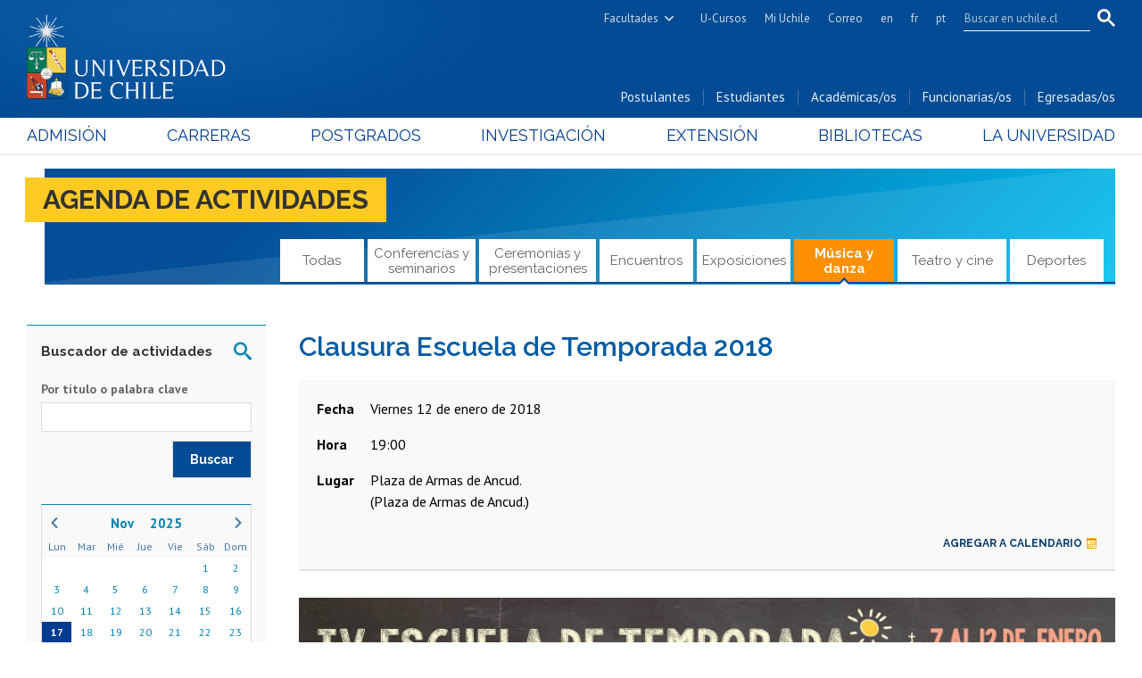

--- FILE ---
content_type: text/html; charset=utf-8
request_url: https://uchile.cl/agenda/139804/clausura-escuela-de-temporada-2018
body_size: 13048
content:
<!DOCTYPE html>
<html xml:lang="es" lang="es" class="no-js">
<!-- cms:page content="website:/Uchile/plantillas/contenido" dialog="standard-templating-kit:pages/metadatos/metaPagina" -->
<!-- /cms:page -->
<head>
    <meta charset="UTF-8">
    <meta name="twitter:url" content="https://uchile.cl/agenda/139804/clausura-escuela-de-temporada-2018">
    <meta property="og:url" content="https://uchile.cl/agenda/139804/clausura-escuela-de-temporada-2018">
      <title>Clausura Escuela de Temporada 2018 - Universidad de Chile</title>
      <meta name="twitter:title" content="Clausura Escuela de Temporada 2018 - Universidad de Chile">
      <meta property="og:title" content="Clausura Escuela de Temporada 2018 - Universidad de Chile">
    <meta property="og:image" content="https://uchile.cl/dam/jcr:4a3ed0e4-16b7-4f33-85a0-edb1a6c6baa4/banner-escuela70.jpg">
  
  
          <meta name="description" content="   
 El&nbsp;cierre&nbsp;de&nbsp;la Escuela de Temporada 2018, que este a&ntilde;o lleva por t&iacute;tulo&nbsp; "Hacia un territorio sustentable: Di&aacute;logos sobre">
          <meta name="twitter:description" content="   
 El&nbsp;cierre&nbsp;de&nbsp;la Escuela de Temporada 2018, que este a&ntilde;o lleva por t&iacute;tulo&nbsp; "Hacia un territorio sustentable: Di&aacute;logos sobre">
          <meta property="og:description" content="   
 El&nbsp;cierre&nbsp;de&nbsp;la Escuela de Temporada 2018, que este a&ntilde;o lleva por t&iacute;tulo&nbsp; "Hacia un territorio sustentable: Di&aacute;logos sobre">
  
  
      <meta name="twitter:image"   content="https://uchile.cl/dam/jcr:4a3ed0e4-16b7-4f33-85a0-edb1a6c6baa4/banner-escuela70.jpg">
      <meta name="twitter:site" content="@Uchile">
      <link rel="canonical" href="https://uchile.cl/agenda/139804/clausura-escuela-de-temporada-2018">
    <meta name="twitter:card" content="summary">


<!-- Google tag (gtag.js) -->
<script async src="https://www.googletagmanager.com/gtag/js?id=G-7H6GPTHG93"></script>
<script>
  window.dataLayer = window.dataLayer || [];
  function gtag(){dataLayer.push(arguments);}
  gtag('js', new Date());
  gtag('config', 'G-7H6GPTHG93');
</script>


<!-- Hotjar Tracking Code for Universidad de Chile -->
<script>
    (function(h,o,t,j,a,r){
        h.hj=h.hj||function(){(h.hj.q=h.hj.q||[]).push(arguments)};
        h._hjSettings={hjid:6465138,hjsv:6};
        a=o.getElementsByTagName('head')[0];
        r=o.createElement('script');r.async=1;
        r.src=t+h._hjSettings.hjid+j+h._hjSettings.hjsv;
        a.appendChild(r);
    })(window,document,'https://static.hotjar.com/c/hotjar-','.js?sv=');
</script>


<meta name="robots" content="max-image-preview:standard">
<meta name="robots" content="max-video-preview">

<meta name="viewport" content="width=device-width, initial-scale=1"> 
<meta name="apple-mobile-web-app-title" content="Universidad de Chile">
<meta name="application-name" content="Universidad de Chile">
<meta name="msapplication-TileColor" content="#ffffff">
<meta name="msapplication-TileImage" content="/.resources/portal-uchile/mstile-150x150.png">
<meta name="theme-color" content="#004b93">

<link rel="icon" href="/.resources/portal-uchile/favicon.ico" sizes="32x32">
<link rel="icon" href="/.resources/portal-uchile/favicon.svg" type="image/svg+xml">
<link rel="apple-touch-icon" href="/.resources/portal-uchile/favicon/apple-touch-icon.png">

<link rel="preconnect" href="https://fonts.googleapis.com">
<link rel="preconnect" href="https://fonts.gstatic.com" crossorigin>
<link href="https://fonts.googleapis.com/css2?family=PT+Sans:ital,wght@0,400;0,700;1,400;1,700&family=Raleway:ital,wght@0,100..900;1,100..900&display=swap" rel="stylesheet">

<link rel="stylesheet" href="/.resources/portal-uchile/styles/swiper-bundle.min.css">
<link rel="stylesheet" href="/.resources/portal-uchile/styles/jquery.fancybox.min.css">

<link rel="stylesheet" href="/.resources/portal-uchile/styles/main45.css">

<link rel="stylesheet" href="/.resources/portal-uchile/styles/subportada-a.css">
<link rel="stylesheet" href="/.resources/portal-uchile/styles/subportada-b12.css">
<link rel="stylesheet" href="/.resources/portal-uchile/styles/subportada-d.css">
<link rel="stylesheet" href="/.resources/portal-uchile/styles/subportada-e17.css">
<link rel="stylesheet" href="/.resources/portal-uchile/styles/subportada-f32.css">
<link rel="stylesheet" href="/.resources/portal-uchile/styles/subportada-g8.css">
<link rel="stylesheet" href="/.resources/portal-uchile/styles/subportada-h06.css">
<link rel="stylesheet" href="/.resources/portal-uchile/styles/subportada-i16.css">
<link rel="stylesheet" href="/.resources/portal-uchile/styles/subportada-especiales.css">
<link rel="stylesheet" href="/.resources/portal-uchile/styles/subportada-noticias5.css">

<link rel="stylesheet" href="/.resources/portal-uchile/styles/portada17.css">

<link rel="stylesheet" href="/.resources/portal-uchile/styles/print.css" media="print">


    <link rel="stylesheet" type="text/css" href="/.resources/uchile-recursos/addthis.css" media="screen">
    <link rel="stylesheet" type="text/css" href="/.resources/uchile-recursos/no-editor.css" media="screen">
</head>
<body>
<header>
	<!-- Barra UCHILE -->
	<div class="uchile__header">
		<div class="uchile__container">
			<a href="#content" title="Saltar al contenido" style="display: none" accesskey="s">Ir al contenido</a>
			<a class="uchile__open-search" href="#;" title="Abrir buscador"><span class="ln-1"></span><span class="ln-2"></span><span class="ln-3"></span></a>
			<div class="uchile__search">
				<p>Buscador</p>
				<script async src="https://cse.google.com/cse.js?cx=7e34272bb3c2dfb1d"></script>
				<div class="gcse-searchbox-only"></div>
			</div>
			<div class="uchile__right">
				<a tabindex="0" title="Facultades e Institutos" href="#" class="uchile__dropdown__btn">Facultades</a>
				<ul class="uchile__dropdown__links">
                	<li><a tabindex="-1" target="_blank" href="https://fau.uchile.cl" title="Facultad de Arquitectura y Urbanismo">Arquitectura y Urbanismo</a></li>
                	<li><a tabindex="-1" target="_blank" href="https://artes.uchile.cl" title="Facultad de Artes">Artes</a></li>
                	<li><a tabindex="-1" target="_blank" href="https://ciencias.uchile.cl" title="Facultad de Ciencias">Ciencias</a></li>
                	<li><a tabindex="-1" target="_blank" href="https://agronomia.uchile.cl" title="Facultad de Ciencias Agronómicas">Cs. Agronómicas</a></li>
                	<li><a tabindex="-1" target="_blank" href="https://ingenieria.uchile.cl" title="Facultad de Ciencias Físicas y Matemáticas">Cs. Físicas y Matemáticas</a></li>
                	<li><a tabindex="-1" target="_blank" href="https://forestal.uchile.cl" title="Facultad de Ciencias Forestales y de la Conservación de la Naturaleza">Cs. Forestales y Conservación</a></li>
                	<li><a tabindex="-1" target="_blank" href="https://quimica.uchile.cl" title="Facultad de Ciencias Químicas y Farmacéuticas">Cs. Químicas y Farmacéuticas</a></li>
                	<li><a tabindex="-1" target="_blank" href="https://facso.uchile.cl" title="Facultad de Ciencias Sociales">Cs. Sociales</a></li>
                	<li><a tabindex="-1" target="_blank" href="https://veterinaria.uchile.cl" title="Facultad de Ciencias Veterinarias y Pecuarias">Cs. Veterinarias y Pecuarias</a></li>
                	<li><a tabindex="-1" target="_blank" href="https://fcei.uchile.cl" title="Facultad de Comunicación e Imagen">Comunicación e Imagen</a></li>
                	<li><a tabindex="-1" target="_blank" href="https://derecho.uchile.cl" title="Facultad de Derecho">Derecho</a></li>
                	<li><a tabindex="-1" target="_blank" href="https://fen.uchile.cl" title="Facultad de Economía y Negocios">Economía y Negocios</a></li>
                	<li><a tabindex="-1" target="_blank" href="https://filosofia.uchile.cl" title="Facultad de Filosofía y Humanidades">Filosofía y Humanidades</a></li>
                	<li><a tabindex="-1" target="_blank" href="https://gobierno.uchile.cl" title="Facultad de Gobierno">Gobierno</a></li>
                	<li><a tabindex="-1" target="_blank" href="https://medicina.uchile.cl" title="Facultad de Medicina">Medicina</a></li>
                	<li><a tabindex="-1" target="_blank" href="https://odontologia.uchile.cl" title="Facultad de Odontología">Odontología</a></li>
                	<li><a tabindex="-1" target="_blank" href="https://ie.uchile.cl" title="Instituto de Estudios Avanzados en Educación">Estudios Avanzados en Educación</a></li>
                	<li><a tabindex="-1" target="_blank" href="https://iei.uchile.cl" title="Instituto de Estudios Internacionales">Estudios Internacionales</a></li>
                	<li><a tabindex="-1" target="_blank" href="https://inta.uchile.cl" title="Instituto de Nutrición y Tecnología de los Alimentos">Nutrición y Tecnología de Alimentos</a></li>
                	<li><a tabindex="-1" target="_blank" href="https://www.bachillerato.uchile.cl" title="Programa Académico de Bachillerato">Bachillerato</a></li>
                	<li><a tabindex="-1" target="_blank" href="https://www.redclinica.cl" title="Hospital Clínico Universidad de Chile">Hospital Clínico</a></li>
                </ul>
				<a tabindex="0" title="Plataforma de apoyo a la docencia" href="https://www.u-cursos.cl/" target="_blank">U-Cursos</a>
				<a tabindex="0" title="Intranet de servicios personalizados" href="https://mi.uchile.cl/" target="_blank">Mi Uchile</a>
				<a tabindex="0" title="Acceso al correo electrónico" href="/presentacion/servicios-ayuda/webmail">Correo</a>
				<a tabindex="0" title="Summary in English" href="/english">en</a>
				<a tabindex="0" title="Résumé en français" href="/francais">fr</a>
				<a tabindex="0" title="Resumo em português" href="/portugues">pt</a>
			</div>
		</div>
	</div>
	<!-- Fin Barra UCHILE -->
	<div class="header__banner">
		<div class="container">
			<a class="header__open-nav" href="#" title="Abrir navegador"><span class="ln-1"></span><span class="ln-2"></span><span class="ln-3"></span><span class="txt">MENÚ</span></a>
			<a class="header__logo" href="/" accesskey="1" title="Portada Universidad de Chile">
				<img src="/.resources/portal-uchile/images/logo-universidad-de-chile.svg" alt="Escudo Universidad de Chile" width="228" height="96">
				<img src="/.resources/portal-uchile/images/escudo-uchile-horizontal-color.jpg" alt="Escudo Universidad de Chile">
			</a>
			<ul class="header__links">
				<li><a href="/postulantes" title="Información y servicios para postulantes">Postulantes</a></li>
				<li><a href="/estudiantes" title="Información y servicios para estudiantes">Estudiantes</a></li>
				<li><a href="/academicos" title="Información y servicios para académicas y académicos">Académicas/os</a></li>
				<li><a href="/funcionarios" title="Información y servicios para funcionarias y funcionarios">Funcionarias/os</a></li>
				<li><a href="/egresados" title="Información y servicios para egresadas y egresados">Egresadas/os</a></li>
			</ul>
		</div>
	</div>
	<nav class="header__nav">
		<div class="container">
			<ul>
				<li><a href="/admision" title="Admisión y matrículas">Admisión</a></li>
				<li><a href="/pregrado" title="Carreras de pregrado">Carreras</a></li>
				<li><a href="/postgrado" title="Postgrados, postítulos y diplomados">Postgrados</a></li>
				<li><a href="/investigacion" title="Investigación, creación artística e innovación">Investigación</a></li>
				<li><a href="/extension" title="Extensión y cultura">Extensión</a></li>
				<li><a href="/bibliotecas" title="Información y Bibliotecas">Bibliotecas</a></li>
				<li><a href="/universidad" title="Presentación Universidad">La Universidad</a></li>
			</ul>
			<ul class="mobile">
				<li><a href="/postulantes" title="Información y servicios para postulantes">Postulantes</a></li>
				<li><a href="/estudiantes" title="Información y servicios para estudiantes">Estudiantes</a></li>
				<li><a href="/academicos" title="Información y servicios para académicas y académicos">Académicas/os</a></li>
				<li><a href="/funcionarios" title="Información y servicios para funcionarias y funcionarios">Funcionarias/os</a></li>
				<li><a href="/egresados" title="Información y servicios para egresadas y egresados">Egresadas/os</a></li>
			</ul>
		</div>
	</nav>
</header>

<!-- cms:page content="website:/Uchile/plantillas/contenido" -->
<!-- /cms:page -->


<section class="uchile content mainActividad interior " id="content">
	<div class="container">
		<div class="content__header"><div class="mod mod-cal-menu">
    <div class="mod__titles">
        <h2 class="mod__title"><a href="/agenda">Agenda de actividades</a></h2>
    </div>
    <div class="mod__body">
        <ul class="mod__list" id="categories">
            <li class="mod__item todas"><a class="mod__link" href="/agenda">Todas</a></li>
            <li class="mod__item consem"><a class="mod__link" href="/agenda/conferencias_y_seminarios">Conferencias y seminarios</a></li>
            <li class="mod__item cerpre"><a class="mod__link" href="/agenda/ceremonias_y_presentaciones">Ceremonias y presentaciones</a></li>
            <li class="mod__item enc"><a class="mod__link" href="/agenda/encuentros">Encuentros</a></li>
            <li class="mod__item expb "><a class="mod__link" href="/agenda/exposiciones">Exposiciones</a></li>
            <li class="mod__item musdan"><a class="mod__link" href="/agenda/musica_y_danza">Música y danza</a></li>
            <li class="mod__item teacin"><a class="mod__link" href="/agenda/teatro_y_cine">Teatro y cine</a></li>
            <li class="mod__item dep"><a class="mod__link" href="/agenda/deportes">Deportes</a></li>
        </ul>
    </div>
</div>
<script language="JavaScript">
    var currentURL = window.location.pathname;
    var categories = document.querySelector("#categories");
    var items = categories.querySelectorAll("li.mod__item");
    for(var i=0; i<items.length; i++){
        var link = items[i].querySelector("a.mod__link");
        if(link.getAttribute("href")==currentURL){
            items[i].classList.add("activo");
        }
    }
</script></div>
		<!--/ header -->
		<div class="content__wrap" itemscope itemtype="https://schema.org/Event">
        
            <div style="display:none;">
                <span itemprop="startDate">2018-01-12</span>
                <span itemprop="endDate">2018-01-12</span>
            </div>
            
			<div class="content__main">
				<div class="content__share">
					<div class="addthis_inline_share_toolbox"></div>
				</div>
				<!--/ share -->
     
				<p class="content__epigraph">Música y danza</p>
				 				<!--/ epigraph -->
				<h1 class="content__title" itemprop="name">Clausura Escuela de Temporada 2018</h1>
				<!--/ title -->
				<div class="content__related">
					<div class="related__images"></div>
					<ul class="related__links"></ul>
					<ul class="related__attachments"></ul>
				</div>
				<!--/ related -->
				<div class="data__card">
					<div class="activity__data-content caso1C"><div class="activity__data-date"><h3>Fecha</h3><p class="activity__data-detail" itemprop="startDate">Viernes 12 de enero de 2018</p> </div><div class="activity__data-hour"><h3>Hora</h3><p class="activity__data-detail" itemprop="doorTime">19:00</p></div><div class="activity__data-place" itemprop="location" itemscope itemtype="https://schema.org/Place"><h3>Lugar</h3><p class="activity__data-detail" itemprop="name">Plaza de Armas de Ancud.</p><address class="activity__data-address" itemprop="address">(Plaza de Armas de Ancud.)</address></div></div>
                    
					<div class="card__row-icons">
						<div class="card__maps">
							     
							<a title="Agregar actividad a Google Calendar" href="http://www.google.com/calendar/event?action=TEMPLATE&text=Clausura Escuela de Temporada 2018&dates=20180112T220000Z/20180112T230000Z&details=Organiza: U. de Chile -  U. de Los Lagos - Museo de Ancud- Corporación Cultural de Ancud - Fundación Curaco de Vélez.%0AContacto: Escuela de Temporada U. de Chile %0A+56 2978 1064  | escueladetemporada@u.uchile.cl %0A%0A%0A
El&nbsp;cierre&nbsp;de&nbsp;la Escuela de Temporada 2018, que este a&ntilde;o lleva por t&iacute;tulo&nbsp;Hacia un territorio sustentable: Di&aacute;logos sobre identidades, culturas y patrimonios, se realizar&aacute; el viernes 12 de enero.&nbsp;&location=Plaza de Armas de Ancud., Plaza de Armas de Ancud.&trp=false&sprop=&sprop=name:"" target="_blank"><i class="i-calendar"></i> Agregar a calendario</a>
							   
						</div>
					</div>
				</div>
				<!--/ card -->
				 
				<div class="content__description" itemprop="description"><p style="text-align: center;"><img alt="" src="/dam/jcr:f6a38a18-d9d3-4c19-a7d0-1b93414305c4/banner-escuela.jpg" /></p>
<p>El&nbsp;cierre&nbsp;de&nbsp;la Escuela de Temporada 2018, que este a&ntilde;o lleva por t&iacute;tulo&nbsp;<strong>"Hacia un territorio sustentable: Di&aacute;logos sobre identidades, culturas y patrimonios"</strong>, se realizar&aacute; el viernes 12 de enero.&nbsp;</p>
<p>A contar de las 19:00 hrs. se realizar&aacute; un recuento de la experiencia de esta versi&oacute;n de la&nbsp;Escuela, adem&aacute;s de la presentaci&oacute;n del Taller de Danza, y&nbsp;una intervenci&oacute;n musical a cargo de acad&eacute;micos de la Facultad de Artes&nbsp;de la Universidad de Chile.</p>
<p>La actividad, al igual que los di&aacute;logos y la franja cultural de la Escuela de Temporada, es completamente abierta y gratuita para todo p&uacute;blico.&nbsp;</p></div>
				<!--/ description -->
				
				<!-- info -->
				<div class="data__info">
					<dl class="data__info-stage">
						<dt>Organiza</dt>
						<dd>U. de Chile -  U. de Los Lagos - Museo de Ancud- Corporación Cultural de Ancud - Fundación Curaco de Vélez.</dd>
					</dl>
					<dl class="data__info-list" itemscope itemtype="https://schema.org/ContactPoint">
						<dt>Contacto</dt>
						<dd>
							<span class="data__info-name" itemprop="contactType">Escuela de Temporada U. de Chile</span>
							 
							<span class="data__info-phone" itemprop="telephone">+56 2978 1064</span>
							 
							<span class="data__info-email" itemprop="email"><a href="mailto:escueladetemporada@u.uchile.cl">escueladetemporada@u.uchile.cl</a></span>
						</dd>
					</dl>
				</div>
				<!--/ info -->
				
				<div class="content__credit" itemscope itemtype="https://schema.org/CreativeWork">
				</div>
				<!--/ credit -->
				<div class="content__tools"><div id="herramientas">
    <div class="subir"><a href="#" title="Subir">Subir</a></div>
        <div id="herramientas-redes">
            <div class="herramientas-redes_compartir">
                                    <div class="compartir-texto">Compartir:</div>
                    <div class="url_corta" id="url_corta">https://uchile.cl/u139804</div>
                    <div class="texto_compartir" id="d_clip_container" style="position:relative;">
                    <span id="d_clip_button" class="d_clip_button" data-clipboard-target="#url_corta">Copiar</span>
                    </div>
                
          </div>
          <div class="herramientas-redes_email">                 
          </div>
          <div class="herramientas-redes_addthis">

                        
<ul class="compartir-contenidos uno">
    <li><a href="https://twitter.com/intent/tweet?text=Clausura Escuela de Temporada 2018&url=http://uchile.cl/u139804&via=uchile" target="_blank">
        <svg xmlns="http://www.w3.org/2000/svg" fill="white" style="width: 26px; height: 17px;" class="at-icon-twitter" viewBox="0 0 32 32">
            <title>Compartir vía X</title>
            <path xmlns="http://www.w3.org/2000/svg" d="M.08,0,13.21,17.55,0,31.82H3L14.54,19.33l9.34,12.49H34L20.13,13.28,32.43,0h-3L18.81,11.51,10.2,0ZM4.45,2.19H9.1L29.63,29.63H25Z"/>
        </svg>X</a>
    </li>
    
    <li><a href="https://web.facebook.com/sharer.php?s=100&p[title]=Clausura Escuela de Temporada 2018&p[summary]=&p[url]=http://uchile.cl/u139804&p[images][0]=&_rdc=1&_rdr" target="_blank">
        <svg xmlns="http://www.w3.org/2000/svg" fill="white" style="width: 26px; height: 26px;" class="at-icon-facebook" viewBox="0 0 32 32">
            <title>Compartir vía Facebook</title>
            <path d="M22 5.16c-.406-.054-1.806-.16-3.43-.16-3.4 0-5.733 1.825-5.733 5.17v2.882H9v3.913h3.837V27h4.604V16.965h3.823l.587-3.913h-4.41v-2.5c0-1.123.347-1.903 2.198-1.903H22V5.16z" fill-rule="evenodd"></path>
        </svg>Facebook</a>
    </li>
    
    <li><a href="https://www.linkedin.com/shareArticle?mini=true&amp;url=http://uchile.cl/u139804" target="_blank">
        <svg xmlns="http://www.w3.org/2000/svg" width="18" height="18" fill="white" class="bi bi-linkedin" viewBox="0 0 16 16">
            <title>Compartir por LinkedIn</title>
            <path d="M0 1.146C0 .513.526 0 1.175 0h13.65C15.474 0 16 .513 16 1.146v13.708c0 .633-.526 1.146-1.175 1.146H1.175C.526 16 0 15.487 0 14.854V1.146zm4.943 12.248V6.169H2.542v7.225h2.401zm-1.2-8.212c.837 0 1.358-.554 1.358-1.248-.015-.709-.52-1.248-1.342-1.248-.822 0-1.359.54-1.359 1.248 0 .694.521 1.248 1.327 1.248h.016zm4.908 8.212V9.359c0-.216.016-.432.08-.586.173-.431.568-.878 1.232-.878.869 0 1.216.662 1.216 1.634v3.865h2.401V9.25c0-2.22-1.184-3.252-2.764-3.252-1.274 0-1.845.7-2.165 1.193v.025h-.016a5.54 5.54 0 0 1 .016-.025V6.169h-2.4c.03.678 0 7.225 0 7.225h2.4z"></path>
        </svg>LinkedIn</a>
    </li>
    
    <li><a href="https://api.whatsapp.com/send?text= Clausura Escuela de Temporada 2018%20http://uchile.cl/u139804" target="_blank">
        <svg xmlns="http://www.w3.org/2000/svg" width="20" height="20" fill="white" class="bi bi-whatsapp" viewBox="0 0 16 16">
            <title>Compartir por WhatsApp</title>
            <path d="M13.601 2.326A7.854 7.854 0 0 0 7.994 0C3.627 0 .068 3.558.064 7.926c0 1.399.366 2.76 1.057 3.965L0 16l4.204-1.102a7.933 7.933 0 0 0 3.79.965h.004c4.368 0 7.926-3.558 7.93-7.93A7.898 7.898 0 0 0 13.6 2.326zM7.994 14.521a6.573 6.573 0 0 1-3.356-.92l-.24-.144-2.494.654.666-2.433-.156-.251a6.56 6.56 0 0 1-1.007-3.505c0-3.626 2.957-6.584 6.591-6.584a6.56 6.56 0 0 1 4.66 1.931 6.557 6.557 0 0 1 1.928 4.66c-.004 3.639-2.961 6.592-6.592 6.592zm3.615-4.934c-.197-.099-1.17-.578-1.353-.646-.182-.065-.315-.099-.445.099-.133.197-.513.646-.627.775-.114.133-.232.148-.43.05-.197-.1-.836-.308-1.592-.985-.59-.525-.985-1.175-1.103-1.372-.114-.198-.011-.304.088-.403.087-.088.197-.232.296-.346.1-.114.133-.198.198-.33.065-.134.034-.248-.015-.347-.05-.099-.445-1.076-.612-1.47-.16-.389-.323-.335-.445-.34-.114-.007-.247-.007-.38-.007a.729.729 0 0 0-.529.247c-.182.198-.691.677-.691 1.654 0 .977.71 1.916.81 2.049.098.133 1.394 2.132 3.383 2.992.47.205.84.326 1.129.418.475.152.904.129 1.246.08.38-.058 1.171-.48 1.338-.943.164-.464.164-.86.114-.943-.049-.084-.182-.133-.38-.232z"/>
        </svg>WhatsApp</a>
    </li>
</ul>
        </div>
    </div>
</div></div>
				<!--/ tools -->
			</div>
			<!--/ main -->
			<aside class="content__aside">
<script type="text/javascript">
    function validaCaracter(event){
        if (event.charCode==35 || event.charCode==36 || event.charCode==37 || event.charCode==38 ||  event.charCode==39 || event.charCode==43 || event.charCode==45 )
        {
            return false;
        }else{
            return true;
        }
    }
    function enviaBusquedaTexto() {
        var inputText=document.getElementById('busquedaTexto');
        if(inputText.value == ""){
            alert("Debe ingresar un texto a buscar.");
        }else{
            window.location.href="/agenda/texto/"+inputText.value.replace(/\s+/g,'-').toLowerCase();
        }


    }
    document.onkeypress=function(e){
        var esIE=(document.all);
        var esNS=(document.layers);
        tecla=(esIE) ? event.keyCode : e.which;
        if(tecla==13){
            return false;
        }
    }


</script>
<div class="mod mod-cal-search">
    <div class="mod__titles">
        <h2 class="mod__title">Buscador de actividades</h2>
    </div>
    
    <div class="mod__body">
        <div class="mod__body">
            <form class="form-inline">
                <label for="name">Por título o palabra clave</label>
                <input class="form-control" type='text' maxlength="500" name='name' id='busquedaTexto' maxlength="500" onkeypress="return validaCaracter(event);" onkeyup="if(validateEnter(event) == true) {enviaBusquedaTexto(); }" />
                <input class="btn" type='button' value='Buscar' onclick="enviaBusquedaTexto();" />
            </form>
        </div>


  
    </div>
</div><script>
    var listadoDias='';
    listadoDias='';
    var listadoSemanas='';
    listadoSemanas='';
    var numeroDeSemana='';
    numeroDeSemana='';

</script>

<script>
    window.onload = function() {

  
        $(function() {
            $( "#datepickera20" ).datepicker({
                showWeek: true,
                firstDay: 1,
                changeMonth: true,
                //changeYear: true,
                dayNamesMin: ["dom", "lun", "mar", "mié", "jue", "vie", "sáb"],
                dayNamesShort: ["Dom", "Lun", "Mar", "Mie", "Jue", "Vie", "Sab"],
                monthNames:
                        ["Enero", "Febrero", "Marzo", "Abril", "Mayo", "Junio", "Julio",
                            "Agosto", "Septiembre", "Octubre", "Noviembre", "Diciembre"],
                monthNamesShort:
                        ["Ene", "Feb", "Mar", "Abr", "May", "Jun", "Jul",
                            "Ago", "Sep", "Oct", "Nov", "Dic"],
                weekHeader:"Sem",
                prevText: "Anterior",
                dateFormat: "mm/dd/yy",
                onChangeMonthYear: function (year, month, inst) {
                    var date = new Date(year, month - 1);
                    if( year == '2016'){
                        window.location.href="/agenda/mes/"+month+"-"+year;
                    }else{
                        window.location.href="/agenda/anio/"+month+"-"+year;
                    }



                },
                onSelect: function(dateN) {
                    var date2 = new Date(dateN);
                    date2.setHours(12);
                    window.location.href="/agenda/dia/"+date2.getTime();
                },

                    defaultDate: new Date('setDate','today')








            });
            //init();
        });
        

    }
    function modificarClaseActiva() {
        var url=window.location.href;
            if((url.indexOf("semana")> -1)||(url.indexOf("mes")> -1)||(url.indexOf("anio")> -1)){
                $(".ui-state-active").attr("class","ui-state-default existe-actividad");
                $(".ui-datepicker-current-day").attr("class"," ");
            }
    }
</script>

<div class="mod mod-calendar ">
    <div class="mod__titles">
        <h2 class="mod__title"></h2>
    </div>
    <div class="mod__body">
        <div id="datepickera20"></div>
    </div>

</div><div  class=" mod mod-cal-dates">
    <div class="mod__titles"><h2 class="mod__title">Rango de fechas</h2></div>
    
    <div class="mod__body">
      <ul class="mod__list">
        <li class="mod__item hoy"><a class="mod__link" href="/agenda/hoy">Hoy</a></li>
        <li class="mod__item esta_semana"><a class="mod__link" href="/agenda/7dias">Próx. 7 días</a></li>
        <li class="mod__item este_mes"><a class="mod__link" href="/agenda/30dias">Próx. 30 días</a></li>
    </ul>
    </div>
    
</div><div class="mod mod-postg-search-cat">
    <div class="mod__body">
        <form name="form_busqueda_tipo" class="link_pequeno" method="POST">
            <label for="mod-cal-espacio">B&uacute;squeda por espacio</label> 
            <select class="buscaEspacio" id="buscaEspacio" title="Buscar actividades por recinto específico" onchange="javascript : validarArea(this);">
                <option value="" selected="selected">Por sala o espacio</option>
                <option value="mac-parque-forestal">MAC - Parque Forestal</option>
                <option value="mac-quinta-normal">MAC - Quinta Normal</option>
                <option value="sala-agustin-sire">Sala Agust&iacute;n Sir&eacute;</option>
                <option value="sala-antonio-varas-teatro-nacional-chileno">Sala Antonio Varas (Teatro Nacional Chileno)</option>
                <option value="sala-estudio-master-radio-universidad-de-chile">Sala Estudio Master - Radio Universidad de Chile</option>
                <option value="sala-isidora-zegers">Sala Isidora Zegers</option>
                <option value="sala-juan-egenau">Sala Juan Egenau</option>
                <option value="sala-sergio-aguirre">Sala Sergio Aguirre</option>
                <option value="salon-de-honor-casa-central">Sal&oacute;n de Honor Casa Central</option> 
            </select>
        </form>
    </div>
</div>
<script language="JavaScript">
    function validarArea( selec) {
        window.location.href="/agenda/sala/"+selec.value.toLowerCase();
    }
</script><div class="mod mod-postg-search-cat">
    <div class="mod__body">
        <form name="form_busqueda_tipo" class="link_pequeno" method="POST">
            <label for="mod-cal-unidad">B&uacute;squeda por unidad</label>
            <select class="buscaUnidad" id="buscaUnidad" title="Buscar actividades por unidad académica" onchange="javascript : validarFacultad(this);">
                <option value="">Por unidad acad&eacute;mica</option>
                <option value="facultad-de-arquitectura-y-urbanismo">Arquitectura y Urbanismo</option>
                <option value="facultad-de-artes">Artes</option>
                <option value="facultad-de-ciencias">Ciencias</option>
                <option value="facultad-de-ciencias-agronomicas">Cs. Agronómicas</option>
                <option value="facultad-de-ciencias-fisicas-y-matematicas">Cs. Físicas y Matemáticas</option>
                <option value="facultad-de-ciencias-forestales-y-de-la-conservacion-de-la-naturaleza">Cs. Forestales y Conservación</option>
                <option value="facultad-de-ciencias-quimicas-y-farmaceuticas">Cs. Químicas y Farmacéuticas</option>
                <option value="facultad-de-ciencias-sociales">Cs. Sociales</option>
                <option value="facultad-de-ciencias-veterinarias-y-pecuarias">Cs. Veterinarias y Pecuarias</option>
                <option value="facultad-de-comunicacion-e-imagen">Comunicación e Imagen</option>
                <option value="facultad-de-derecho">Derecho</option>
                <option value="facultad-de-economia-y-negocios">Economía y Negocios</option>
                <option value="facultad-de-filosofia-y-humanidades">Filosofía y Humanidades</option>
                <option value="facultad-de-gobierno">Gobierno</option>
                <option value="facultad-de-medicina">Medicina</option>
                <option value="facultad-de-odontologia">Odontología</option>
                <option value="instituto-de-estudios-avanzados-en-educacion">Estudios Avanzados en Educación</option>
                <option value="instituto-de-estudios-internacionales">Estudios Internacionales</option>
                <option value="instituto-de-nutricion-y-tecnologia-de-los-alimentos">Nutrición y Tecnología de Alimentos</option>
                <!--option value="hospital-clinico">Hospital Clínico</option-->
            </select>
        </form>
    </div>
</div>

<script language="JavaScript">
    function validarFacultad( selec) {
        window.location.href="/agenda/unidad/"+selec.value.toLowerCase();
    }
</script>				
			</aside>
			<!--/ aside -->
		</div>
		<!--/ wrap -->
	</div>
	<!--/ container -->
</section>

<script async defer src="https://maps.googleapis.com/maps/api/js?key=AIzaSyBJ0MXnM1wag8vvc03i3T1DwPGBpaqk6wQ&callback=initMap" type="text/javascript"></script>
<script>function loadScript(a){var b=document.getElementsByTagName("head")[0],c=document.createElement("script");c.type="text/javascript",c.src="https://tracker.metricool.com/resources/be.js",c.onreadystatechange=a,c.onload=a,b.appendChild(c)}loadScript(function(){beTracker.t({hash:"e420efa923f24889baea92572ff1b407"})});</script>
<footer>
    <h2 class="sr-only">Más información</h2>
    <a href="/resultadosbusqueda" title="Ir al buscador del sitio" style="display:none" accesskey="4">Buscador</a>
	<div class="tramites-servicios">
		<div class="container">
			<div class="tramites">
				<h3>Trámites y servicios para</h3>
			</div>
			<div class="estudiantes-egresados">
				<h4>Alumnas/os y exalumnas/os</h4>
				<ul>
					<li><a href="https://matricula.uchile.cl/" title="Matrícula en línea" target="_blank">Matrícula en línea</a></li>
					<li><a href="https://ucampus.uchile.cl/" title="Inscripción y cambio de asignaturas" target="_blank">Inscripción y cambio de asignaturas</a></li>
					<li><a href="https://ucampus.uchile.cl/" title="Consulta de notas" target="_blank">Consulta y certificado de notas</a></li>
					<li><a href="https://ucampus.uchile.cl/" title="Solicitud de certificados de alumno regular y notas" target="_blank">Certificado de alumno regular</a></li>
					<li><a href="https://uchile.cl/u5044" title="Servicio Médico y Dental">Servicio médico y dental</a></li>
					<li><a href="https://uchile.cl/arancelesycredito" title="Pago de aranceles y crédito para alumnos">Pago de arancel y crédito alumnos</a></li>
					<li><a href="https://uchile.cl/arancelesycredito/exalumnos" title="Pago de aranceles y crédito para exalumnos">Pago de arancel y crédito exalumnos</a></li>
					<li><a href="https://uchile.cl/u124419" title="Solicitud de certificados de títulos y grados">Certificado de títulos y grados</a></li>
				</ul>
			</div>
			<div class="docentes">
				<h4>Docentes</h4>
				<ul>
					<li><a href="https://www.jotform.com/form/42526321456653" title="Postulación a concursos internos de investigación" target="_blank">Postulación a concursos internos de investigación</a></li>
					<li><a href="https://uchile.cl/u57681" title="Consulta a bases de datos">Consulta a bases de datos</a></li>
					<li><a href="https://uchile.cl/uperdoc" title="Desarrollo y perfeccionamiento">Perfeccionamiento</a></li>
					<li><a href="https://mu3-portafolio.uchile.cl/" title="Edición del Portafolio Académico" target="_blank">Editar Portafolio Académico</a></li>
					<li><a href="https://www.u-cursos.cl/" title="Apoyo a la docencia presencial" target="_blank">Evaluación docente</a></li>
					<li><a href="https://calificacion.uchile.cl" title="Calificación académica" target="_blank">Calificación académica</a></li>
					<li><a href="https://aucai.uchile.cl/" title="Postulaciones al Asignación académica AUCAI " target="_blank">Postulación al AUCAI</a></li>
				</ul>
			</div>
			<div class="funcionarios">
				<h4>Funcionarias/os</h4>
				<ul>
					<li><a href="/capacitacion.html" title="Cursos de capacitación">Cursos internos de capacitación</a></li>
					<li><a href="https://uchile.cl/bienestar" title="Bienestar del personal">Bienestar del personal</a></li>
					<li><a href="https://internouchile.trabajando.cl/" title="Portal de movilidad interna" target="_blank">Portal de movilidad interna</a></li>
					<li><a href="https://certificados.uchile.cl/certificados-funcionarios" title="Solicitud de certificado de renta (contrato)" target="_blank">Certificado de renta</a></li>
					<li><a href="https://honorarios.uchile.cl/" title="Solicitud de certificado de renta (honorarios)" target="_blank">Certificado de renta honorarios</a></li>
					<li><a href="https://mi.uchile.cl/administrar_correo_institucional_223" title="Administración y creación de correo institucional" target="_blank">Gestión de correo uchile</a></li>
					<li><a href="https://uchile.cl/u129369" title="Editar perfil Mi uchile">Editar páginas blancas</a></li>
				</ul>
			</div>
			<div class="extranjeros">
				<h4>Extranjeras/os</h4>
				<ul>
					<li><a href="https://uchile.cl/revalidacion" title="Reválida de títulos">Revalidación y reconocimiento de títulos</a></li>
					<li><a href="https://uchile.cl/u6719" title="Postulación al Programa de Movilidad Estudiantil (PME)">Postulación al Programa de Movilidad Estudiantil</a></li>
					<li><a href="https://mi.uchile.cl/inscripcion_de_asignaturas_pme_106" title="Inscripción de asignaturas PME" target="_blank">Inscripción de asignaturas</a></li>
					<li><a href="https://uchile.cl/u6694" title="Programas de español">Cursos de español</a></li>
				</ul>
			</div>
			<div class="enlaces-servicios">
				<a href="https://mi.uchile.cl/" title="Mi uchile" target="_blank">Mi Uchile</a>
				<a href="https://vti.uchile.cl/ayudatecnologica" title="Mesa de ayuda tecnológica VTI" target="_blank">Ayuda tecnológica</a>
				<a href="https://vti.uchile.cl/ayudatecnologica/categoria/tarjeta-universitaria-inteligente/" title="Tarjeta Universitaria Inteligente" target="_blank">Tarjeta TUI</a>
				<a href="https://vti.uchile.cl/ayudatecnologica/categoria/eduroam-red-wifi/" title="Red Wifi eduroam" target="_blank">Wifi</a>
				<!--<a href="/presentacion/vicerrectoria-de-asuntos-economicos-y-gestion-institucional/direccion-de-gestion-y-desarrollo-de-personas/procesos-de-gestion-y-desarrollo-de-personas/prevencion-acoso-laboral/como-realizar-una-denuncia" title="Prevención del acoso laboral">Acoso laboral</a>-->
				<a href="https://uchile.cl/acoso-laboral" title="Prevención del acoso sexual, acoso laboral y violencia en el trabajo">Acoso laboral, sexual y violencia</a>
				<a href="https://uchile.cl/u186671" title="Canal de denuncias de la Contraloría U. de Chile">Denuncias administrativas</a>
			</div>
			<a class="expandir-menu" title="Desplegar trámites y servicios" href="javascript:void();"><span><i class="i-bottom-link"></i></span><span style="display: none">Expandir menú</span></a>
		</div>
	</div>
	<div class="container">
		<div class="enlaces-varios">
			<div class="programas-estudios">
				<h4>Programas de estudio</h4>
				<ul>
					<li><a href="/carreras" title="Carreras de pregrado: Títulos profesionales y licenciaturas">Carreras y licenciaturas</a></li>
					<li><a href="https://uchile.cl/u5026" title="Programa Académico de Bachillerato">Bachillerato</a></li>
					<li><a href="/diplomados" title="Diplomas de postítulo y extensión por facultad">Diplomados</a></li>
					<li><a href="/postgrados/doctorados" title="Programas de doctorado">Doctorados</a></li>
					<li><a href="/postgrados/magisteres" title="Programas de Magíster">Magísteres</a></li>
					<li><a href="/postgrados/especialidades" title="Títulos de Profesional Especialista y especialidades médicas">Profesional especialista</a></li>
					<li><a href="/postgrados/postitulos" title="Cursos de Especialización de Postítulo">Cursos de especialización</a></li>
					<li><a href="/educacioncontinua" title="Educación continua">Educación continua</a></li>
					<li><a href="/portal/educacion-continua/136107/" title="Programas a distancia (e-Learning)">Programas a distancia</a></li>
				</ul>
			</div>
			<div class="admision-becas">
				<h4>Admisión y becas</h4>
				<ul>
					<li><a href="https://demre.cl" title="Departamento de Evaluación, Medición y Registro Educacional" target="_blank">DEMRE</a></li>
					<li><a href="https://uchile.cl/u44257" title="Postulaciones">Postulaciones</a></li>
					<li><a href="/portal/presentacion/asuntos-academicos/pregrado/admision-especial" title="Admisión especial">Admisión especial</a></li>
					<li><a href="/arancelesycredito" title="Aranceles y créditos">Aranceles y créditos</a></li>
					<li><a href="https://uchile.cl/u5076" title="Becas y beneficios">Becas y beneficios</a></li>
					<li><a href="/PME" title="Programa de Movilidad Estudiantil (PME)">Intercambio estudiantil</a></li>
					<li><a href="https://uchile.cl/u7827" title="Oficina de Títulos y Grados">Oficina de Títulos y Grados</a></li>
					<li><a href="https://uchile.cl/u6676" title="Revalidación y reconocimiento de títulos y grados extranjeros en Chile">Revalidación de títulos extranjeros</a></li>
				</ul>
			</div>
			<div class="organizacion">
				<h4>Organización</h4>
				<ul>
					<li><a href="/rectoria" title="Rectoría">Rectoría</a></li>
					<li><a href="/consejoUniversitario" title="Consejo Universitario">Consejo Universitario</a></li>
					<li><a href="/senado" title="Senado Universitario">Senado Universitario</a></li>
					<li><a href="/ConsejoEvaluacion" title="Consejo de Evaluación">Consejo de Evaluación</a></li>
					<li><a href="/facultades" title="Facultades e institutos">Facultades e institutos</a></li>
					<li><a href="https://www.redclinica.cl/" title="Hospital Clínico" target="_blank">Hospital Clínico</a></li>
					<li><a href="/centrosyprogramas" title="Centros y programas">Centros y programas</a></li>
					<li><a href="https://www.uchile.cl/rrii" title="Relaciones internacionales">Relaciones internacionales</a></li>
					<li><a href="/estructura" title="Unidades administrativas">Unidades administrativas</a></li>
				</ul>
			</div>
			<div class="actualidad-cultura">
				<h4>Actualidad y cultura</h4>
				<ul>
					<li><a href="/noticias" title="Noticias" accesskey="2">Noticias</a></li>
					<li><a href="/agenda" title="Agenda">Agenda de actividades</a></li>
					<li><a href="/multimedia" title="Multimedia">Multimedia</a></li>
					<li><a href="https://radio.uchile.cl/" title="Radio y Diario Universidad de Chile" target="_blank" style="display: inline;">Radio U. de Chile</a> | <a href="https://uchile.cl/uchiletv" title="Canal de televisión de la Universidad de Chile" style="display: inline;">Uchile TV</a> </li>
					<li><a href="/deportes" title="Dirección de Deportes y Actividad Física">Deportes</a></li>
					<li><a href="https://uchile.cl/u8248" title="Museos y teatros">Museos y teatros</a></li>
					<li><a href="https://uchile.cl/u132135" title="Orquesta Sinfónica de Chile, Ballet Nacional Chileno y Coro Sinfónico">Orquesta, ballet y coro</a></li>
					<li><a href="/publicaciones" title="Publicaciones">Publicaciones</a></li>
					<li><a href="https://www.universitaria.cl/" target="_blank" title="Editorial Universitaria">Editorial Universitaria</a></li>
				</ul>
			</div>
			<div class="servicios-linea">
				<h4>Servicios en línea</h4>
				<ul>
					<li><a href="https://www.u-cursos.cl/" title="U-Cursos: Plataforma de apoyo a la docencia presencial" target="_blank" style="display: inline;">U-Cursos</a> | <a href="https://ucampus.uchile.cl" title="Ucampus: Catálogo de cursos por facultad" target="_blank" style="display: inline;">Ucampus</a></li>
					<li><a href="https://bibliotecadigital.uchile.cl/" title="Biblioteca digital" target="_blank">Biblioteca digital</a></li>
					<li><a href="https://repositorio.uchile.cl/" title="Repositorio Académico" target="_blank">Repositorio Académico</a></li>
					<li><a href="https://libros.uchile.cl/" title="Libros electrónicos" target="_blank">Libros electrónicos</a></li>
					<li><a href="https://repositorio.uchile.cl/discover?filtertype=type&filter_relational_operator=equals&filter=Tesis" title="Tesis U. de Chile" target="_blank">Tesis U. de Chile</a></li>
					<li><a href="https://revistas.uchile.cl/" title="Revistas académicas" target="_blank">Revistas académicas</a></li>
					<li><a href="https://portafolio-academico.uchile.cl/" title="Currículo de académicos y proyectos de investigación" target="_blank">Portafolio académico</a></li>
					<li><a href="http://www.csn.uchile.cl/" title="Centro Sismológico Nacional" target="_blank">Sismos en Chile</a></li>
					<li><a href="https://uchile.cl/presentacion/historia/patrimonio-historico-y-cultural/casa-central-uchile" title="Solicitud de espacios de Casa Central">Solicitud de salas Casa Central</a></li>
				</ul>
			</div>
		</div>
		<p class="redes-sociales">
		    <!-- WhatsApp, Instagram, YouTube, Bluesky, X, Threads, Facebook, LinkedIn -->
			<a href="https://www.whatsapp.com/channel/0029Va51V3dKrWQv8BS1dB1D" target="_blank" title="Canal WhatsApp Universidad de Chile"><i class="i-whatsapp-ico"></i><span style="display: none">Canal WhatsApp Universidad de Chile</span></a>
			<a href="https://www.instagram.com/uchile" target="_blank" title="Instagram Universidad de Chile"><i class="i-instagram"></i><span style="display: none">Instagram Universidad de Chile</span></a>
			<a href="https://www.youtube.com/uchile" target="_blank" title="Canal Youtube Universidad de Chile"><i class="i-youtube"></i><span style="display: none">Canal Youtube Universidad de Chile</span></a>
			<a href="https://bsky.app/profile/uchile.bsky.social" target="_blank" title="Bluesky Universidad de Chile"><i class="i-bluesky"></i><span style="display: none">Bluesky Universidad de Chile</span></a>
			<a href="https://x.com/uchile" target="_blank" title="X Universidad de Chile"><i class="i-twitter-ico"></i><span style="display: none">X Universidad de Chile</span></a>
			<a href="https://www.threads.net/@uchile" target="_blank" title="Threads Universidad de Chile"><i class="i-threads-ico"></i><span style="display: none">Threads Universidad de Chile</span></a>
			<a href="https://www.facebook.com/uchile" target="_blank" title="Facebook Universidad de Chile"><i class="i-facebook"></i><span style="display: none">Facebook Universidad de Chile</span></a>
			<a href="https://cl.linkedin.com/school/uchile" target="_blank" title="LinkedIn Universidad de Chile"><i class="i-linkedin"></i><span style="display: none">LinkedIn Universidad de Chile</span></a>
		</p>
		<div class="informacion">
			<div class="informacion-acreditacion">
				<a class="logo-acreditacion" href="/acreditacion" title="Acreditación institucional 2018 - 2025"><img src="/.resources/portal-uchile/images/acreditacion-footer.png" alt="Acreditación institucional" width="260" height="95"></a>
				<a href="https://sellogeneraigualdad.uchile.cl" title="Sello Genera Igualdad">Certificación en estándares de igualdad de género</a>
			</div>
			<div class="informacion-footer">
				<address>Av. Libertador Bernardo O'Higgins 1058, Santiago de Chile, <a href="https://uchile.cl/u7982" title="Casa Central">Casa Central</a></address>
				<p class="dato-campus">
					<a href="https://uchile.cl/portal/presentacion/campus" title="Campus">Campus</a>:
					<a href="/portal/presentacion/campus/7983/campus-andres-bello" title="Campus Andrés Bello">Andrés Bello</a> |
					<a href="/portal/presentacion/campus/7986/campus-beauchef" title="Campus Beauchef">Beauchef</a> |
					<a href="/portal/presentacion/campus/7985/campus-dra-eloisa-diaz" title="Campus Dra. Eloísa Díaz">Dra. Eloísa Díaz</a> |
					<a href="/portal/presentacion/campus/7984/campus-juan-gomez-millas" title="Campus Juan Gómez Millas">Juan Gómez Millas</a> |
					<a href="/presentacion/campus/campus-sur" title="Campus Sur">Sur</a> |
					<a href="https://uchile.cl/u8003" title="Otros recintos de unidades académicas">más recintos</a>
				</p>
				<p class="telefonos-correos">
					<a href="tel:+56229782000">+56 2 29782000</a> |
					<a href="https://blancas.uchile.cl/" target="_blank" title="Teléfonos y correos">Teléfonos y correos</a> |
					<!--<a href="https://uchile.cl/sitios" title="Índice alfabético de sitios web">Sitios web (A-Z)</a> |-->
					<a href="/portal/presentacion/servicios-portal/mapa/8023/mapa-del-portal-web" title="Mapa del portal" accesskey="3">Mapa del portal</a> |
					<a href="/portal/presentacion/servicios-portal/contacto/8021/contacto" title="Contacto" accesskey="6">Contacto</a>
				</p>
				<p class="creditos-portal">
					<a href="/sisib" title="Dirección de Servicios de Información y Bibliotecas (SISIB)">SISIB</a> -
					<a href="/" title="Portada Universidad de Chile">Universidad de Chile</a>, 1994-2025 - 
					<a href="/informacion-general/politica-de-privacidad-de-la-informacion-y-datos-personales" title="Política de Privacidad de la Información y Datos Personales">Política de privacidad</a>
					<!--<a href="/aniversario-portal-web" title="30 años del portal web institucional uchile.cl">30 años del portal web institucional uchile.cl</a>-->
				</p>
			</div>
			<div class="informacion-transparencia">
				<a href="/transparencia" class="universidad-transparente" title="Acceso a información institucional pública por Ley de Transparencia"><strong>Universidad transparente</strong> <span>Acceso a información pública</span></a>
				<a href="https://uchile.cl/presentacion/informacion-publica/cisi" title="Canales de ingreso de solicitudes de información por Ley de Transparencia" class="solicitud-info">Solicitud de información</a>
			</div>
		</div>
	</div>
</footer>


<script src="https://ajax.googleapis.com/ajax/libs/jquery/3.6.0/jquery.min.js"></script>
<script src="/.resources/portal-uchile/scripts/vendor.js"></script>
<script src="/.resources/portal-uchile/scripts/jquery.quicksearch.js"></script>
<script src="/.resources/portal-uchile/scripts/jquery.fancybox.min.js"></script>
<script src="/.resources/portal-uchile/scripts/main24.js"></script>
<script>
if (window.location.href === "https://uchile.cl/postgrado") {
  document.querySelectorAll(".mod-postg-search-cat.post").forEach(el => {
    el.style.flex = "1";
  });
}
</script>


    <script src="/.resources/uchile-recursos/no-editor2.js"></script>

</body>
</html>


--- FILE ---
content_type: text/css;charset=UTF-8
request_url: https://uchile.cl/.resources/portal-uchile/styles/main45.css
body_size: 32902
content:
@import"https://fonts.googleapis.com/css2?family=Catamaran:wght@100..900&display=swap";@import"https://fonts.googleapis.com/css2?family=Montserrat:ital,wght@0,400;0,700;1,400;1,700&display=swap";@import"https://fonts.googleapis.com/css2?family=Crimson+Text:ital,wght@0,400;0,600;0,700;1,400;1,600;1,700&display=swap";@import"https://fonts.googleapis.com/css2?family=PT+Sans+Narrow:wght@400;700&display=swap";*,*:after,*:before{box-sizing:border-box}*{margin:0;padding:0;list-style:none}*:hover{outline:none}*:focus{outline-color:#004b93;transition:none}header img::-moz-selection, footer img::-moz-selection{background:0 !important}header img::selection,footer img::selection{background:0 !important}table{border-collapse:separate;border-spacing:0}caption,td,th{text-align:left;font-weight:normal}iframe{border:0}img{border:0;line-height:1}a{text-decoration:none}@font-face{font-family:"icomoon";src:url("../fonts/icomoon.eot?s3yugy");src:url("../fonts/icomoon.eot?s3yugy#iefix") format("embedded-opentype"),url("../fonts/icomoon.ttf?s3yugy") format("truetype"),url("../fonts/icomoon.woff?s3yugy") format("woff"),url("../fonts/icomoon.svg?s3yugy#icomoon") format("svg");font-weight:normal;font-style:normal;font-display:block}i{font-family:"icomoon" !important;speak:never;font-style:normal;font-weight:normal;font-variant:normal;text-transform:none;line-height:1;-webkit-font-smoothing:antialiased;-moz-osx-font-smoothing:grayscale}.i-linkedin:before{content:"\eac9"}.i-info-direccion:before{content:"\e936"}.i-info-correo:before{content:"\e937"}.i-info-telefono:before{content:"\e938"}.i-info-contacto:before{content:"\e939"}.i-arrow_circle_down:before{content:"\e927"}.i-add_circle:before{content:"\e928"}.i-bluesky:before{content:"\e925"}.i-Phone2:before{content:"\e91d"}.i-mail:before{content:"\e924"}.i-whatsapp-ico:before{content:"\e918"}.i-twitter-ico:before{content:"\e919"}.i-threads-ico:before{content:"\e91c"}.i-bell:before{content:"\e951"}.i-bubbles4:before{content:"\e970"}.i-leaf:before{content:"\e9a4"}.i-rocket:before{content:"\e9a5"}.i-fire:before{content:"\e9a9"}.i-lab:before{content:"\e9aa"}.i-stop2:before{content:"\ea1e"}.i-hangouts:before{content:"\ea8e"}.i-whatsapp:before{content:"\ea93"}.i-rss:before{content:"\ea9b"}.i-flickr:before{content:"\eaa3"}.i-flickr2:before{content:"\eaa4"}.i-skype:before{content:"\eac5"}.i-pinterest:before{content:"\ead1"}.i-pinterest2:before{content:"\ead2"}.i-cev-contacto:before{content:"\e929"}.i-cev-normativa:before{content:"\e92a"}.i-cev-normativa-vinculada:before{content:"\e92b"}.i-cev-pdf:before{content:"\e92e"}.i-cev-noticias:before{content:"\e931"}.i-cev-multimedia:before{content:"\e932"}.i-cev-integrantes:before{content:"\e933"}.i-cev-documentos:before{content:"\e934"}.i-cev-nosotros:before{content:"\e935"}.i-cev-organismos:before{content:"\e926"}.i-agenda-todas:before{content:"\e900"}.i-agenda-teatro:before{content:"\e901"}.i-agenda-deportes:before{content:"\e902"}.i-arrow-btn:before{content:"\e903"}.i-bottom-link:before{content:"\e904"}.i-top-link:before{content:"\e909"}.i-left-link:before{content:"\e905"}.i-right-link:before{content:"\e906"}.i-home:before{content:"\e907"}.i-news:before{content:"\e908"}.i-pencil2:before{content:"\e90a"}.i-sobre:before{content:"\e90b"}.i-proyect:before{content:"\e90c"}.i-image:before{content:"\e90d"}.i-images:before{content:"\e90e"}.i-select:before{content:"\e90f"}.i-headphones:before{content:"\e910"}.i-camera1:before{content:"\e911"}.i-music:before{content:"\e912"}.i-film:before{content:"\e913"}.i-academic:before{content:"\e914"}.i-external:before{content:"\e915"}.i-cubiculos:before{content:"\e916"}.i-close:before{content:"\e917"}.i-announcement:before{content:"\e91a"}.i-wifi:before{content:"\e91b"}.i-mic:before{content:"\e91e"}.i-book:before{content:"\e91f"}.i-books:before{content:"\e920"}.i-library:before{content:"\e921"}.i-file-text:before{content:"\e922"}.i-profile:before{content:"\e923"}.i-biblioteca-fotocopia:before{content:"\e92c"}.i-biblioteca-pc:before{content:"\e92d"}.i-biblioteca-pres:before{content:"\e92f"}.i-biblioteca-scan:before{content:"\e930"}.i-phone:before{content:"\e942"}.i-location:before{content:"\e947"}.i-calendar:before{content:"\e953"}.i-print:before{content:"\e954"}.i-mobile2:before{content:"\e959"}.i-download:before{content:"\e960"}.i-users:before{content:"\e972"}.i-quotes-left:before{content:"\e977"}.i-quotes-right:before{content:"\e978"}.i-search:before{content:"\e986"}.i-zoom-in:before{content:"\e987"}.i-zoom-out:before{content:"\e989"}.i-enlarge:before{content:"\e98a"}.i-shrink:before{content:"\e98b"}.i-enlarge2:before{content:"\e98c"}.i-download3:before{content:"\e9c7"}.i-globe:before{content:"\e9c9"}.i-earth:before{content:"\e9ca"}.i-link:before{content:"\e9cb"}.i-clip:before{content:"\e9cd"}.i-plus:before{content:"\ea0a"}.i-minus:before{content:"\ea0b"}.i-cancel-circle:before{content:"\ea0d"}.i-checkmark:before{content:"\ea10"}.i-play:before{content:"\ea15"}.i-play3:before{content:"\ea1c"}.i-audio:before{content:"\ea27"}.i-arrow-up:before{content:"\ea3a"}.i-arrow-right:before{content:"\ea3c"}.i-facebook:before{content:"\ea90"}.i-instagram:before{content:"\ea92"}.i-spotify:before{content:"\ea94"}.i-twitter:before{content:"\ea96"}.i-youtube:before{content:"\ea9d"}.i-linkedin1:before{content:"\eaca"}.i-user:before{content:"\f007"}.i-arrows-alt:before{content:"\f0b2"}.i-graduation-cap:before{content:"\f19d"}.i-mortar-board:before{content:"\f19d"}.i-paw:before{content:"\f1b0"}.i-calendar-plus-o:before{content:"\f271"}.uchile__header{font-family:"PT Sans",sans-serif;color:#fff;height:42px;position:absolute;top:0;left:0;right:0;z-index:2}@media screen and (max-width: 767px){.uchile__header{height:0}}.uchile__header table,.uchile__header td{line-height:1;border:0;overflow:inherit}.uchile__container{max-width:1350px;padding:0 30px;margin:0 auto}@media screen and (max-width: 1024px){.uchile__container{padding:0 20px}}.uchile__container:after{content:"";display:block;clear:both}.uchile__left{position:relative;display:block;float:left}@media screen and (max-width: 767px){.uchile__left{display:none}}.uchile__left a{float:left;line-height:42px}.uchile__left img{display:inline-block;width:162px;height:auto;margin-top:14px;opacity:1;transition:opacity .3s ease-in-out}.uchile__left a:hover img{opacity:.67}.uchile__right{position:relative;float:right}@media screen and (max-width: 767px){.uchile__right{display:none}}.uchile__right a{float:left;color:#fff;font-size:13px;line-height:42px;padding:0 10px;transition:all .3s ease-in-out;opacity:.8}.uchile__right a:hover{background:hsla(0,0%,100%,.1);color:#fff;opacity:1}a.uchile__dropdown__btn{float:left;position:relative;display:flex;align-items:center;padding:0 20px;z-index:3}a.uchile__dropdown__btn:after{content:"\e904";display:inline-block;font-family:"icomoon" !important;speak:none;font-style:normal;font-weight:normal;font-variant:normal;text-transform:none;line-height:1;-webkit-font-smoothing:antialiased;-moz-osx-font-smoothing:grayscale;font-size:10px;margin-left:7px;transform:rotate(0deg);transition:all .3s ease-in .3s}a.uchile__dropdown__btn.open{background:hsla(0,0%,100%,.1)}a.uchile__dropdown__btn.open:after{transform:rotate(-90deg);transition:all .3s ease-out 0s}ul.uchile__dropdown__links{position:absolute;list-style:none;background:#036;width:480px;max-height:0;top:42px;left:0;overflow:hidden;z-index:5;transition:max-height .6s ease-in}@media screen and (max-width: 1023px){ul.uchile__dropdown__links{width:380px}}ul.uchile__dropdown__links.open{height:auto;max-height:600px;transition:max-height .6s ease-out}ul.uchile__dropdown__links li{float:left;display:block;width:50%;padding:0;margin:0;border:none}ul.uchile__dropdown__links li:nth-child(odd){border-right:1px solid hsla(0,0%,100%,.1)}ul.uchile__dropdown__links li a{float:none;display:block;text-align:center;font-size:13px;line-height:32px;padding:0 18px;margin:0;opacity:.8}@media screen and (max-width: 1023px){ul.uchile__dropdown__links li a{padding:0}}ul.uchile__dropdown__links li a:hover{background:hsla(0,0%,100%,.1);color:#fff;opacity:1}a.uchile__open-search{float:right;position:relative;display:none;background-color:#004b93;width:40px;height:42px;padding:0;z-index:5}a.uchile__open-search:hover{background:hsla(0,0%,100%,.1)}@media screen and (max-width: 1023px){a.uchile__open-search{display:block}}@media screen and (max-width: 767px){a.uchile__open-search{position:absolute;background-color:rgba(0,0,0,0);width:30px;height:34px;top:26px;right:50px}a.uchile__open-search:hover{background:0}}a.uchile__open-search span{position:absolute;display:block;background:#fff;width:24px;height:3px;left:0;right:0;margin:0 auto;opacity:0;transition:all .3s ease-in .1s}@media screen and (max-width: 767px){a.uchile__open-search span{background:#053667;width:28px;height:4px}}a.uchile__open-search .ln-1{top:11px}@media screen and (max-width: 767px){a.uchile__open-search .ln-1{top:2px}}a.uchile__open-search .ln-2{text-align:center;background:0;line-height:1;width:20px;height:20px;top:11px;opacity:1;transition:opacity .45s ease-in-out .2s}@media screen and (max-width: 767px){a.uchile__open-search .ln-2{width:22px;height:24px;top:3px}}a.uchile__open-search .ln-2:before{content:"\e986";font-family:"icomoon" !important;speak:none;font-style:normal;font-weight:normal;font-variant:normal;text-transform:none;line-height:1;-webkit-font-smoothing:antialiased;-moz-osx-font-smoothing:grayscale;color:#fff;font-size:20px;line-height:1}@media screen and (max-width: 767px){a.uchile__open-search .ln-2:before{color:#fff;font-size:26px}}a.uchile__open-search .ln-3{top:28px}@media screen and (max-width: 767px){a.uchile__open-search .ln-3{top:18px}}a.uchile__open-search.open{background:hsla(0,0%,100%,.1)}@media screen and (max-width: 767px){a.uchile__open-search.open{background:0}}a.uchile__open-search.open span{opacity:1;transition:all .3s ease-out .2s}@media screen and (max-width: 767px){a.uchile__open-search.open span{background:#4a4a4a;background-color:#ff9000}}a.uchile__open-search.open .ln-1{top:20px;transform:rotate(-135deg)}@media screen and (max-width: 767px){a.uchile__open-search.open .ln-1{top:15px}}a.uchile__open-search.open .ln-2{background:0;opacity:0}a.uchile__open-search.open .ln-3{top:20px;transform:rotate(135deg)}@media screen and (max-width: 767px){a.uchile__open-search.open .ln-3{top:15px}}.uchile__search{position:relative;float:right;background:#004b93;color:#fff;padding:10px 0}@media screen and (min-width: 1023px){.uchile__search{display:block !important}}@media screen and (min-width: 767px)and (max-width: 1023px){.uchile__search{position:absolute;background:#036;width:0;top:0;right:60px;padding:10px 0;overflow:hidden;z-index:4;transition:width .3s ease-in,padding .1s ease-in}}@media screen and (max-width: 767px){.uchile__search{position:absolute;background:#fff;width:100%;height:0;top:82px;right:0;padding:0 20px;overflow:hidden;z-index:4;box-shadow:0 2px 12px -2px #000;transition:height .1s ease-in,padding .3s ease-in}.uchile__search form.gsc-search-box{opacity:0;transition:opacity .1s ease-in 0s}}@media screen and (min-width: 768px)and (max-width: 1023px){.uchile__search.open{width:258px;padding:10px;transition:width .3s ease-out,padding .3s ease-in}}@media screen and (max-width: 767px){.uchile__search.open{opacity:1;height:auto;transition:height .1s ease-out .1s,padding .3s ease-out .1s;padding:10px}.uchile__search.open form.gsc-search-box{opacity:1;transition:opacity .1s ease-out .2s}}.uchile__search p{display:none}.uchile__search form.gsc-search-box{width:170px;height:22px;margin:0 0 0 10px !important;overflow:hidden}@media screen and (max-width: 1023px){.uchile__search form.gsc-search-box{width:100%;margin:0 !important}}@media screen and (max-width: 767px){.uchile__search form.gsc-search-box{height:40px;margin:0 !important}}.uchile__search table.gsc-search-box{width:100%;margin:0 !important}.uchile__search table.gsc-search-box td{background:#004b93;padding:0 !important;vertical-align:top}@media screen and (max-width: 1023px){.uchile__search table.gsc-search-box td{background:#036}}@media screen and (max-width: 767px){.uchile__search table.gsc-search-box td{background:#fff}}.uchile__search table.gsc-search-box td.gsib_a:after{content:"";position:absolute;background:#fff;width:142px;height:1px;left:10px;bottom:7px}@media screen and (max-width: 1023px){.uchile__search table.gsc-search-box td.gsib_a:after{width:80%}}@media screen and (max-width: 767px){.uchile__search table.gsc-search-box td.gsib_a:after{background:#053667;width:calc(100% - 60px);height:1px;left:10px;bottom:10px}}.uchile__search table.gsc-search-box td.gsib_b{padding:0 8px 0 4px !important}@media screen and (max-width: 767px){.uchile__search table.gsc-search-box td.gsib_b{padding:0 !important}}.uchile__search table.gsc-search-box td.gsc-input .gsc-input-box{background:0 0;height:22px;padding:0;border:none}@media screen and (max-width: 767px){.uchile__search table.gsc-search-box td.gsc-input .gsc-input-box{height:40px}}.uchile__search table.gsc-search-box td.gsc-input input{background:#004b93 !important;color:#fff;font-family:"PT Sans",sans-serif;font-size:13px;text-indent:0 !important;height:22px !important;padding:1px !important;border:0 none !important}@media screen and (max-width: 1023px){.uchile__search table.gsc-search-box td.gsc-input input{background:#036 !important}}@media screen and (max-width: 767px){.uchile__search table.gsc-search-box td.gsc-input input{background:#fff !important;color:#000;font-size:20px;height:40px !important;padding:5px 0px !important}}.uchile__search table.gsc-search-box td .gsst_b{width:20px !important;height:22px !important;padding:0}@media screen and (max-width: 767px){.uchile__search table.gsc-search-box td .gsst_b{width:40px !important;height:40px !important}}.uchile__search table.gsc-search-box td a{text-align:center;margin:0;padding:0;width:20px !important;height:22px !important;overflow:hidden}@media screen and (max-width: 767px){.uchile__search table.gsc-search-box td a{width:40px !important;height:40px !important}}.uchile__search table.gsc-search-box td a span{display:block;color:#fff;font:26px/22px arial,sans-serif}@media screen and (max-width: 767px){.uchile__search table.gsc-search-box td a span{color:#053667;font:40px/40px arial,sans-serif}}.uchile__search table.gsc-search-box td a:hover span,.uchile__search table.gsc-search-box td a:focus span{color:hsla(0,0%,100%,.67)}@media screen and (max-width: 767px){.uchile__search table.gsc-search-box td a:hover span,.uchile__search table.gsc-search-box td a:focus span{color:#053667}}.uchile__search table.gsc-search-box td button{display:block;background:0 0;line-height:20px;width:20px;height:20px;min-width:auto;padding:0;margin:0;border:none;border-radius:0;cursor:pointer}@media screen and (max-width: 767px){.uchile__search table.gsc-search-box td button{line-height:40px;width:40px;height:40px;padding:8px}}.uchile__search table.gsc-search-box td button svg{fill:#fff;width:20px;height:20px;padding:0;transition:all .2s ease-out}@media screen and (max-width: 767px){.uchile__search table.gsc-search-box td button svg{fill:#053667;width:24px;height:24px}}.uchile__search table.gsc-search-box td button:hover svg,.uchile__search table.gsc-search-box td button:focus svg{fill:#ff9000}input.gsc-input::-webkit-input-placeholder{color:hsla(0,0%,100%,.67);font-size:13px !important}@media screen and (max-width: 767px){input.gsc-input::-webkit-input-placeholder{color:#999;font-size:18px !important}}input.gsc-input::-moz-placeholder{color:hsla(0,0%,100%,.67);font-size:13px !important}@media screen and (max-width: 767px){input.gsc-input::-moz-placeholder{color:#999;font-size:18px !important}}input.gsc-input:-ms-input-placeholder{color:hsla(0,0%,100%,.67);font-size:13px !important}@media screen and (max-width: 767px){input.gsc-input:-ms-input-placeholder{color:#999;font-size:18px !important}}input.gsc-input:-moz-placeholder{color:hsla(0,0%,100%,.67);font-size:13px !important}@media screen and (max-width: 767px){input.gsc-input:-moz-placeholder{color:#999;font-size:18px !important}}.header__banner{margin:0 0 14px}@media screen and (max-width: 1023px){.header__banner{margin:0}}@media screen and (max-width: 767px){.header__banner{margin:0;padding:12px 0}}.header__banner .header__logo{position:relative;float:left;max-width:250px;padding:16px 10px 6px 0;display:block}@media screen and (max-width: 1023px){.header__banner .header__logo{width:50%;max-width:100%;max-height:83px;background:url(../images/logo-universidad-de-chile-extendido.svg) center left no-repeat;background-size:contain;margin:12px 0;padding:0}}@media screen and (max-width: 767px){.header__banner .header__logo{width:230px;margin:4px 0}}.header__logo img{width:228px;max-height:96px;-o-object-fit:inherit;object-fit:inherit}@media screen and (max-width: 1023px){.header__logo img{visibility:hidden}}@media screen and (max-width: 767px){.header__logo img{width:220px;max-height:50px}}.header__logo img+img{display:none}.header__banner .header__open-nav{position:absolute;display:none;width:30px;height:34px;top:13px;right:20px;z-index:1}@media screen and (max-width: 1024px){.header__banner .header__open-nav{display:block;top:52px}}@media screen and (max-width: 767px){.header__banner .header__open-nav{top:calc(50% - 17px);right:10px}}.header__banner .header__open-nav span{position:absolute;display:block;background:#fff;width:26px;height:4px;left:0;right:0;margin:0 auto;transition:all .3s ease-in .2s}.header__banner .header__open-nav span.txt{background:0;color:#fff;font-family:"Raleway",sans-serif;font-size:9px;line-height:16px;width:28px;height:auto}.header__banner .header__open-nav .ln-1{top:2px}.header__banner .header__open-nav .ln-2{top:10px}.header__banner .header__open-nav .ln-3{top:18px}.header__banner .header__open-nav .txt{top:24px}.header__banner .header__open-nav.open span{opacity:1;transition:all .3s ease-out .25s}@media screen and (max-width: 767px){.header__banner .header__open-nav.open span{background:#fff}}.header__banner .header__open-nav.open .ln-1{background:#fff;top:15px;transform:rotate(-135deg)}@media screen and (max-width: 767px){.header__banner .header__open-nav.open .ln-1{background-color:#ff9000}}.header__banner .header__open-nav.open .ln-2{background:0;opacity:0}.header__banner .header__open-nav.open .ln-3{background:#fff;top:15px;transform:rotate(135deg)}@media screen and (max-width: 767px){.header__banner .header__open-nav.open .ln-3{background-color:#ff9000}}.header__banner .header__open-nav.open .txt{background:0;opacity:0}.header__nav{position:relative}.header__nav .container{transition:all .4s ease-out}@media screen and (max-width: 1024px){.header__nav .container{padding:0;width:100%;max-height:0;max-width:100%;overflow:hidden;transition:max-height .6s ease-in;display:flex;justify-content:space-evenly}}@media(max-width: 767px){.header__nav .container{flex-direction:column}}@media screen and (max-width: 1024px){.header__nav .container.open{height:auto;max-height:900px;transition:max-height .6s ease-out .4s}}header{position:relative;background:#004b93;width:100%}header:before{content:"";position:absolute;top:0;left:0;background:radial-gradient(ellipse at 30% 10%, #0f5ca7 0%, #004b93 60%);width:50%;height:100%}@media(max-width: 767px){header:before{background:linear-gradient(to right, #0f5ca7 0, #004b93 100%);width:100%}}header li::marker{content:none}.header__banner .container:after{content:"";display:block;clear:both}.header__links{position:absolute;display:block;font-size:15px;line-height:18px;bottom:0;right:30px}@media(max-width: 1024px){.header__links{display:none}}.header__links li{float:left;padding:0 14px;border-left:1px solid #4572a0}.header__links li:last-child{padding-right:0}.header__links li:first-child{padding-left:0;border-left:0}.header__links li a{position:relative;color:#fff;border-bottom:1px solid rgba(0,0,0,0);opacity:.9;transition:all .2s ease-out}.header__links li a:hover,.header__links li a.active{color:#fff;border-bottom:1px solid #fff;opacity:1}.header__nav{position:relative;background:#fff;border-bottom:2px solid #eee}@media(max-width: 1024px){.header__nav{border:0}}.header__nav ul{display:flex;flex-wrap:wrap;justify-content:space-between}@media(max-width: 1024px){.header__nav ul{display:block;width:calc(50% - 10px)}}@media(max-width: 767px){.header__nav ul{width:calc(100% - 20px);margin:0 auto}}.header__nav ul li{text-align:center;position:relative}@media(max-width: 1024px){.header__nav ul li{margin-bottom:1px}}.header__nav ul li a{display:block;color:#003b92;text-transform:uppercase;font-family:"Raleway",sans-serif;font-size:18px;font-weight:400;line-height:40px;position:relative}.header__nav ul li a:after{content:"";opacity:1;background-color:#004b93;transform:scaleX(0);transform-origin:50%;position:absolute;top:0;right:0;bottom:0;left:0;top:inherit;bottom:-2px;height:3px;transition:all .4s ease-out}@media(max-width: 1024px){.header__nav ul li a{font-size:14px;background:#ebebeb}.header__nav ul li a:after{content:none}}.header__nav ul li a:hover{color:#000}.header__nav ul li a:hover:after{background-color:#004b93;transform:scaleX(1)}@media(max-width: 1024px){.header__nav ul li a:hover{background:#004b93}}.header__nav ul li a.active:after{background-color:#ff9000;transform:scaleX(1)}.header__nav ul.mobile{display:none}@media(max-width: 1024px){.header__nav ul.mobile{display:block;width:calc(50% - 10px)}}@media(max-width: 767px){.header__nav ul.mobile{width:calc(100% - 20px);margin:0 auto}}.header__nav ul.mobile li{display:block}@media(max-width: 767px){.header__nav ul.mobile li:nth-child(odd){border-bottom:1px solid #4478ab}}.header__nav ul.mobile li a{color:#fff;text-transform:initial;transition:all .4s ease-out}.header__nav ul.mobile li a:hover,.header__nav ul.mobile li a.active{background:#fed100;color:#004b93}.header__nav ul.mobile li a:after{content:none}@media(max-width: 1024px){.header__nav ul.mobile li a{background-color:#333}}footer{background-color:#0a3f74;color:#fff;width:100%;clear:both;display:block}footer li::marker{content:none}@media(max-width: 767px){footer .container{padding:0}}.tramites-servicios{background-color:#1a3a65;max-height:52px;overflow:hidden;transition:max-height 1s}.tramites-servicios h3{color:#f9cb4d;text-transform:uppercase;font-size:15px;margin-top:1.33em;margin-bottom:1.33em}@media(max-width: 1024px){.tramites-servicios h3{font-size:13px}}@media(max-width: 767px){.tramites-servicios h3{line-height:1.5}}.tramites-servicios h4{color:#fff;font-size:15px;font-weight:700;max-width:90%;margin-top:1.33em;margin-bottom:.5em}@media(max-width: 1024px){.tramites-servicios h4{font-size:13px;margin-top:1.6em}}@media(max-width: 767px){.tramites-servicios h4{max-width:100%}}.tramites-servicios li a{color:#ccd3da;font-size:14px;display:block;padding:6px 0}.tramites-servicios li a:hover{color:#fff;text-decoration:underline}.tramites-servicios ul{margin:20px 0 0;padding:0;list-style-type:none;width:90%}@media(max-width: 767px){.tramites-servicios ul{margin:0;width:100%}}.tramites,.estudiantes-egresados,.docentes,.funcionarios,.extranjeros{float:left}@media(max-width: 767px){.tramites,.estudiantes-egresados,.docentes,.funcionarios,.extranjeros{text-align:center}}.tramites{width:20%;margin-right:2%}@media(max-width: 767px){.tramites{width:100%;height:52px;margin:0;background-color:#112949}}@media(max-width: 767px){.tramites~div{background-color:#1a3a65;padding:0 10px}}.estudiantes-egresados{width:22%}@media(max-width: 767px){.estudiantes-egresados{width:100%}}.docentes{width:16%;margin-right:2%}@media(max-width: 767px){.docentes{width:100%;margin:0}}.funcionarios{width:16%;margin-right:2%}@media(max-width: 767px){.funcionarios{width:100%;margin:0}}.extranjeros{width:16%}@media(max-width: 767px){.extranjeros{width:100%}}div.enlaces-servicios{width:78%;float:right;overflow:hidden;clear:both;padding:24px 0}@media(max-width: 767px){div.enlaces-servicios{width:100%;float:none;text-align:center;padding:20px 0}}.enlaces-servicios a{display:inline-block;color:#fff;margin-right:4%;font-family:"Raleway",sans-serif;font-size:14px;font-weight:700}.enlaces-servicios a:hover{color:#f9cb4d;text-decoration:underline}.enlaces-servicios a:last-child{margin-right:0}@media(max-width: 1200px){.enlaces-servicios a{margin-right:2%;font-size:13px}}@media(max-width: 767px){.enlaces-servicios a{margin:10px;font-size:14px}}footer a.expandir-menu{color:#fee580;font-size:24px;padding:14px;background-color:#082c59;height:52px;position:absolute;right:30px;top:0}footer a.expandir-menu:hover{background-color:#004b93}footer a.expandir-menu span{display:flex;align-items:center;justify-content:center;transition:all .4s ease-out}footer a.expandir-menu.menu-abierto span{transform:rotate(180deg)}@media(max-width: 1024px){footer a.expandir-menu{right:20px}}@media(max-width: 767px){footer a.expandir-menu{right:0}}.tramites-servicios.clase-expandir{max-height:370px}@media(max-width: 1200px){.tramites-servicios.clase-expandir{max-height:420px}}@media(max-width: 960px){.tramites-servicios.clase-expandir{max-height:480px}}@media(max-width: 767px){.tramites-servicios.clase-expandir{max-height:1120px}}.enlaces-varios{position:relative;overflow:hidden;padding:60px 0 0}@media(max-width: 1200px){.enlaces-varios{padding:30px 0 0}}@media(max-width: 960px){.enlaces-varios{padding:0}}.enlaces-varios>div{width:20%;float:left}@media(max-width: 960px){.enlaces-varios>div{width:100%;text-align:center}}.enlaces-varios h4{color:#fff;text-transform:uppercase;font-size:16px;font-weight:700;margin-top:1.33em;margin-bottom:.5em;transition:all .4s ease-out}@media(max-width: 960px){.enlaces-varios h4{border-bottom:1px solid #f9e79f;padding:14px 0;font-size:13px;margin:0;display:flex;align-items:center;justify-content:center;cursor:pointer}.enlaces-varios h4:after{content:"\e904";font-family:"icomoon" !important;speak:none;font-style:normal;font-weight:normal;font-variant:normal;text-transform:none;line-height:1;-webkit-font-smoothing:antialiased;-moz-osx-font-smoothing:grayscale;position:absolute;right:14px;font-size:11px}}.enlaces-varios ul{max-width:202px}@media(max-width: 960px){.enlaces-varios ul{max-width:100%;text-align:center;display:none}}.enlaces-varios ul.mostrar-lista{display:block}.enlaces-varios ul li{display:block;padding:4px 0}.enlaces-varios ul li a{color:#ccd3da;font-size:14px;padding:10px 0 0;line-height:100%;border-bottom:1px solid rgba(0,0,0,0)}.enlaces-varios ul li a:hover{color:#fff;border-bottom:1px solid #fff}@media(max-width: 960px){.enlaces-varios ul li a{display:block;padding:8px 0}}.redes-sociales{text-align:center;margin:40px 0;clear:both;display:flex;align-items:center;justify-content:center;gap:0 4px}@media(max-width: 425px){.redes-sociales{max-width:300px;margin:30px auto;flex-wrap:wrap;gap:0 15px}}.redes-sociales a{font-size:36px;color:#fff;width:50px;height:50px;display:flex;align-items:center;justify-content:center;transition:all .2s ease-out}.redes-sociales a:hover{color:#f9cb4d}@media(max-width: 425px){.redes-sociales a{font-size:28px}}.redes-sociales a[title*=WhatsApp]{font-size:34px}@media(max-width: 425px){.redes-sociales a[title*=WhatsApp]{font-size:24px}}.redes-sociales a[title*=Instagram]{font-size:32px}@media(max-width: 425px){.redes-sociales a[title*=Instagram]{font-size:22px}}.redes-sociales a[title*=Twitter]{font-size:32px}@media(max-width: 425px){.redes-sociales a[title*=Twitter]{font-size:22px}}.redes-sociales a[title*=Threads]{font-size:32px}@media(max-width: 425px){.redes-sociales a[title*=Threads]{font-size:24px}}.informacion:after{content:"";display:block;clear:both}@media(max-width: 960px){.informacion{display:flex;justify-content:space-between}}@media(max-width: 767px){.informacion{flex-direction:column;align-items:center}}.informacion-acreditacion{float:left;width:30%}@media(max-width: 767px){.informacion-acreditacion{width:auto;max-width:260px;order:2}}@media(max-width: 767px){.informacion-acreditacion{text-align:center}}.informacion-acreditacion img{max-width:260px}@media(max-width: 960px){.informacion-acreditacion img{max-width:100%}}.informacion-acreditacion a{padding-top:10px;display:inline-block;color:#ccd3da;font-size:13px}.informacion-acreditacion a:hover{color:#ccd3da;text-decoration:underline}@media(max-width: 767px){.informacion-acreditacion a{font-size:16px;line-height:150%}}.informacion-acreditacion a[title*=Sello]{border-top:1px solid #fff;margin-top:10px}.informacion-footer{float:left;text-align:center;padding:13px 0 14px;width:40%}.informacion-footer a{color:#ccd3da;font-size:13px}.informacion-footer a:hover{color:#ccd3da;text-decoration:underline}@media(max-width: 960px){.informacion-footer{padding:0 4% 14px}}@media(max-width: 767px){.informacion-footer{padding:0 0 30px;width:auto;max-width:280px;order:3}.informacion-footer a{font-size:16px;line-height:150%}}.informacion-footer address,.informacion-footer p{color:#fff;font-size:13px;font-style:normal}@media(max-width: 767px){.informacion-footer address,.informacion-footer p{font-size:16px;line-height:150%}}.informacion-footer p{margin:1em 0}.informacion-footer p.creditos-portal{font-size:12px;margin:32px 0}.informacion-transparencia{float:left;width:30%;text-align:right}@media(max-width: 767px){.informacion-transparencia{width:auto;max-width:280px;margin:48px auto;order:2}}.informacion-transparencia a{color:#fff;display:block;font-size:14px;margin-bottom:0;text-decoration:none;padding:10px 8px;width:200px;text-align:center;float:right;line-height:150%;overflow:hidden;clear:both;transition:all .4s ease-out}.informacion-transparencia a:hover{background:#fff;color:#0e4378}.informacion-transparencia a:last-of-type{border-top:1px solid #fff}.informacion-transparencia a strong{font-weight:400;text-transform:uppercase;padding-bottom:4px;display:block}.content__header{position:relative;padding:20px 0 30px}@media(max-width: 1024px){.content__header{padding:15px 20px}}@media(max-width: 960px){.content__header{padding:0 20px 15px}}@media(max-width: 767px){.content__header{padding:0 10px 15px}}@media(max-width: 1220px){.mainPostgrados .content__header{padding:20px 0}}@media(max-width: 1024px){.mainPostgrados .content__header{padding:15px 20px}}@media(max-width: 960px){.mainPostgrados .content__header{padding:0 20px 15px}}@media(max-width: 767px){.mainPostgrados .content__header{padding:0 10px 15px}}.content__header>*{font-size:14px}.content__header a:hover{color:#003b92;text-decoration:underline}.content__header p,.content__header p:empty{display:none}.mainActividad .content__header{padding:20px 0 15px}@media(max-width: 1350px){.mainActividad .content__header{padding:15px 0}}@media(max-width: 1024px){.mainActividad .content__header{padding:15px 20px}}@media(max-width: 767px){.mainActividad .content__header{padding:15px 10px}}.content__header .mod-cal-menu{position:relative;background:#02509e;background:linear-gradient(135deg, #024d97 22%, #00c0ef 100%);min-height:130px;margin-left:20px;margin-bottom:0;padding:0;border:0 none}@media(max-width: 767px){.content__header .mod-cal-menu{margin-left:0}}.content__header .mod-cal-menu:before{content:" ";position:absolute;top:0;left:0;width:100%;height:100%;background:linear-gradient(to right bottom, rgba(255, 255, 255, 0.01) 49%, rgba(255, 255, 255, 0.02) 1%, rgba(255, 255, 255, 0.09) 1%, rgba(255, 255, 255, 0.1) 49%)}.content__header .mod-cal-menu .mod__titles{float:left;margin-left:-22px;margin-top:10px;position:relative;z-index:2}@media(max-width: 767px){.content__header .mod-cal-menu .mod__titles{margin-left:0}}.content__header .mod-cal-menu .mod__titles h2{font-size:30px;text-transform:uppercase;background-color:#ffca24;line-height:50px;margin:0;padding:0 20px;display:inline-block}.content__header .mod-cal-menu .mod__titles h2 a{color:#333}@media(max-width: 1024px){.content__header .mod-cal-menu .mod__titles h2{font-size:20px;line-height:36px}}@media(max-width: 767px){.content__header .mod-cal-menu .mod__titles h2{padding:0 10px}}.content__header .mod-cal-menu .mod__body{float:right;width:78%;position:absolute;bottom:1px;right:0}@media(max-width: 1200px){.content__header .mod-cal-menu .mod__body{float:none;width:100%;right:inherit;left:4px}}@media(max-width: 767px){.content__header .mod-cal-menu .mod__body{left:0;overflow-x:scroll}}.content__header .mod-cal-menu ul{height:50px;border-bottom:2px solid #004b93}@media(max-width: 1200px){.content__header .mod-cal-menu ul{width:calc(100% - 4px)}}@media(max-width: 767px){.content__header .mod-cal-menu ul{min-width:700px;height:58px;border-bottom:2px solid rgba(0,0,0,0)}}.content__header .mod-cal-menu li{width:11.2%;float:left;height:30px;margin-right:4px}.content__header .mod-cal-menu li a{text-decoration:none;padding:8px 6% 6px 6%;background-color:#fff;text-align:center;color:#636363;font-size:15px;font-family:"Raleway",sans-serif;height:48px;position:relative;transition:all .2s ease-out;display:flex;align-items:center;justify-content:center}@media(max-width: 1024px){.content__header .mod-cal-menu li a{font-size:12px}}@media(max-width: 767px){.content__header .mod-cal-menu li a{padding:0 6%;background-color:rgba(0,0,0,0);color:#fff;font-size:10px;font-weight:bold;height:auto;text-transform:uppercase;border-bottom:4px solid rgba(0,0,0,0);min-height:58px;flex-direction:column;justify-content:flex-start}}.content__header .mod-cal-menu li a:hover{background-color:#e8e8e8}@media(max-width: 767px){.content__header .mod-cal-menu li a:hover{color:#ff9000;background-color:rgba(0,0,0,0)}}.content__header .mod-cal-menu li a.activo,.content__header .mod-cal-menu li a.activo:hover{color:#fff;background-color:#ff9000;font-weight:bold}@media(max-width: 767px){.content__header .mod-cal-menu li a.activo,.content__header .mod-cal-menu li a.activo:hover{color:#fff;background-color:rgba(0,0,0,0);border-bottom:4px solid #ff9000}}.content__header .mod-cal-menu li a.activo:before{content:" ";width:0px;height:0px;border-left:5px solid rgba(0,0,0,0);border-right:5px solid rgba(0,0,0,0);border-bottom:5px solid #fff;position:absolute;bottom:-3px;left:0;right:0;margin:0 auto;z-index:2}@media(max-width: 767px){.content__header .mod-cal-menu li a.activo:before{content:none;width:inherit;height:inherit;border-left:none;border-right:none;border-bottom:none;position:initial;bottom:inherit;left:inherit;right:inherit;margin:initial;z-index:inherit}}.content__header .mod-cal-menu li a.activo:after{content:" ";width:0px;height:0px;border-left:7px solid rgba(0,0,0,0);border-right:7px solid rgba(0,0,0,0);border-bottom:7px solid #004b93;position:absolute;bottom:-2px;left:0;right:0;margin:0 auto;z-index:1}@media(max-width: 767px){.content__header .mod-cal-menu li a.activo:after{content:none}}@media(max-width: 767px){.content__header .mod-cal-menu li a:before{content:"";font-size:22px;display:block;margin-bottom:4px;padding-top:2px;font-family:"icomoon" !important;speak:none;font-style:normal;font-weight:normal;font-variant:normal;text-transform:none;line-height:1;-webkit-font-smoothing:antialiased;-moz-osx-font-smoothing:grayscale}}.content__header .mod-cal-menu li.todas{width:10%}@media(max-width: 767px){.content__header .mod-cal-menu li.todas{width:9%}}@media(max-width: 767px){.content__header .mod-cal-menu li.todas a:before{content:"\e900"}}.content__header .mod-cal-menu li.consem{width:13%}@media(max-width: 767px){.content__header .mod-cal-menu li.consem{width:12%}}@media(max-width: 767px){.content__header .mod-cal-menu li.consem a:before{content:"\e91e"}}.content__header .mod-cal-menu li.cerpre{width:14%}@media(max-width: 767px){.content__header .mod-cal-menu li.cerpre a:before{content:"\f19d"}}@media(max-width: 767px){.content__header .mod-cal-menu li.enc a:before{content:"\e970"}}@media(max-width: 767px){.content__header .mod-cal-menu li.expb a:before{content:"\e90e"}}.content__header .mod-cal-menu li.musdan{width:12%}@media(max-width: 767px){.content__header .mod-cal-menu li.musdan{width:14%}}@media(max-width: 767px){.content__header .mod-cal-menu li.musdan a:before{content:"\e912"}}.content__header .mod-cal-menu li.teacin{width:13%}@media(max-width: 1024px){.content__header .mod-cal-menu li.teacin{width:11.2%}}@media(max-width: 767px){.content__header .mod-cal-menu li.teacin{width:12%}}@media(max-width: 767px){.content__header .mod-cal-menu li.teacin a:before{content:"\e901"}}@media(max-width: 767px){.content__header .mod-cal-menu li.dep a:before{content:"\e902"}}.mainActividad .content__header>a{display:none}.content__header .mod-multimedia,.multimedia .content__header{position:relative;background:#02509e;background:linear-gradient(135deg, #024d97 22%, #00c0ef 100%);min-height:122px;margin-top:14px;margin-left:20px;padding:0;border:0;border-bottom:1px solid #004b93}@media(max-width: 767px){.content__header .mod-multimedia,.multimedia .content__header{margin-left:0;border-bottom:0;min-height:100px}}.content__header .mod-multimedia:before,.multimedia .content__header:before{content:" ";position:absolute;width:100%;height:100%;background:linear-gradient(to right bottom, rgba(255, 255, 255, 0.01) 49%, rgba(255, 255, 255, 0.02) 1%, rgba(255, 255, 255, 0.09) 1%, rgba(255, 255, 255, 0.1) 49%)}.content__header .mod-multimedia .mod__titles,.multimedia .content__header h2{float:left;margin-left:-22px;margin-top:10px;position:relative;z-index:2}@media(max-width: 767px){.content__header .mod-multimedia .mod__titles,.multimedia .content__header h2{margin-left:0}}.content__header .mod-multimedia .mod__titles h2,.multimedia .content__header h2{font-size:30px;background-color:#ffca24;line-height:50px;text-transform:uppercase;margin:0;padding:0 20px;display:inline-block}.content__header .mod-multimedia .mod__titles h2 a,.multimedia .content__header h2 a{color:#333}@media(max-width: 1024px){.content__header .mod-multimedia .mod__titles h2,.multimedia .content__header h2{font-size:20px;line-height:36px}}@media(max-width: 767px){.content__header .mod-multimedia .mod__titles h2,.multimedia .content__header h2{line-height:32px;padding:0 10px}}.content__header .mod-multimedia ul,.multimedia .content__header ul{width:40%;max-width:360px;position:absolute;left:16px;bottom:1px}@media(max-width: 767px){.content__header .mod-multimedia ul,.multimedia .content__header ul{width:auto;left:0;right:0;margin:auto}}.content__header .mod-multimedia li,.multimedia .content__header li{width:32%;float:left;padding:0}.content__header .mod-multimedia li:before,.multimedia .content__header li:before{content:none}.content__header .mod-multimedia li:nth-of-type(2n),.multimedia .content__header li:nth-of-type(2n){margin:0 1.5%}.content__header .mod-multimedia li a,.multimedia .content__header li a{color:#666;background-color:#fff;font-family:"Raleway",sans-serif;font-size:15px;text-align:center;display:block;padding:14px 0;position:relative;transition:all .2s ease-out}.content__header .mod-multimedia li a:hover,.multimedia .content__header li a:hover{background-color:#eee;text-decoration:none}@media(max-width: 767px){.content__header .mod-multimedia li a,.multimedia .content__header li a{color:#fff;background-color:rgba(0,0,0,0);font-weight:bold;text-transform:uppercase}.content__header .mod-multimedia li a:hover,.multimedia .content__header li a:hover{color:#ff9000;background-color:rgba(0,0,0,0)}}.content__header .mod-multimedia li a.activo,.multimedia .content__header li a.activo{font-weight:bold;color:#fff;background-color:#ff9000}.content__header .mod-multimedia li a.activo:hover,.multimedia .content__header li a.activo:hover{color:#fff;background-color:#ff9000}.content__header .mod-multimedia li a.activo:before,.multimedia .content__header li a.activo:before{content:"";width:0;height:0;border-left:5px solid rgba(0,0,0,0);border-right:5px solid rgba(0,0,0,0);border-bottom:5px solid #fff;position:absolute;bottom:-3px;left:0;right:0;margin:0 auto;z-index:2}@media(max-width: 767px){.content__header .mod-multimedia li a.activo:before,.multimedia .content__header li a.activo:before{content:normal}}.content__header .mod-multimedia li a.activo:after,.multimedia .content__header li a.activo:after{content:"";width:0;height:0;border-left:5px solid rgba(0,0,0,0);border-right:5px solid rgba(0,0,0,0);border-bottom:5px solid #004b93;position:absolute;bottom:0;left:0;right:0;margin:0 auto;z-index:1}@media(max-width: 767px){.content__header .mod-multimedia li a.activo:after,.multimedia .content__header li a.activo:after{border:0;bottom:0;height:6px;background-color:#ff9000;width:100%}}@media(max-width: 767px){.content__header .mod-multimedia li a.activo,.multimedia .content__header li a.activo{background-color:rgba(0,0,0,0)}}.content__header div[class*=mod-media-cat],.multimedia .mod[class*=mod-media-cat]{margin:30px 0 10px;padding:0;border:0}.content__header div[class*=mod-media-cat] ul,.multimedia .mod[class*=mod-media-cat] ul{overflow:hidden}@media(max-width: 960px){.content__header div[class*=mod-media-cat] ul,.multimedia .mod[class*=mod-media-cat] ul{text-align:center}}.content__header div[class*=mod-media-cat] li,.multimedia .mod[class*=mod-media-cat] li{float:left;position:relative}@media(max-width: 960px){.content__header div[class*=mod-media-cat] li,.multimedia .mod[class*=mod-media-cat] li{float:none;display:inline-block;margin-bottom:6px}}@media(max-width: 767px){.content__header div[class*=mod-media-cat] li,.multimedia .mod[class*=mod-media-cat] li{border-radius:10px;overflow:hidden}}.content__header div[class*=mod-media-cat] li a,.multimedia .mod[class*=mod-media-cat] li a{display:block;text-align:center;font-size:13px;font-weight:bold;padding:4px 10px;color:#666;text-transform:uppercase;border-right:1px solid #666;position:relative}@media(max-width: 960px){.content__header div[class*=mod-media-cat] li a,.multimedia .mod[class*=mod-media-cat] li a{border-right:0;border:1px solid #004b93;font-size:14px}}@media(max-width: 767px){.content__header div[class*=mod-media-cat] li a,.multimedia .mod[class*=mod-media-cat] li a{font-weight:normal;color:#005ba3;background-color:#ebebeb;border-radius:10px}}.content__header div[class*=mod-media-cat] li a:hover,.multimedia .mod[class*=mod-media-cat] li a:hover{color:#ff9000;text-decoration:none}@media(max-width: 767px){.content__header div[class*=mod-media-cat] li a:hover,.multimedia .mod[class*=mod-media-cat] li a:hover{color:#fff;background-color:#666}}.content__header div[class*=mod-media-cat] li:last-child a,.multimedia .mod[class*=mod-media-cat] li:last-child a{border-right:0}@media(max-width: 960px){.content__header div[class*=mod-media-cat] li:last-child a,.multimedia .mod[class*=mod-media-cat] li:last-child a{border:1px solid #004b93}}.content__header div[class*=mod-media-cat] li.activo a,.multimedia .mod[class*=mod-media-cat] li.activo a{background-color:#004b93;color:#fff}.content__header div[class*=mod-media-cat] li.activo a:hover,.multimedia .mod[class*=mod-media-cat] li.activo a:hover{color:#fff}.content__header div[class*=-search]{width:26%;margin:23px 0 0;padding:0;border:0;position:absolute;top:50px;right:20px}@media(max-width: 1024px){.content__header div[class*=-search]{width:34%;right:40px}}@media(max-width: 960px){.content__header div[class*=-search]{margin-top:18px}}@media(max-width: 767px){.content__header div[class*=-search]{display:none}}.content__header div[class*=-search] .mod__titles,.content__header div[class*=mod-media-cat] .mod__titles{display:none}section{background-color:#fff;position:relative}.content__wrap{background-color:#fff}.content__wrap:after{content:"";display:block;clear:both}.content__aside,.content__aside2{position:relative;width:22%;margin-bottom:60px;float:left}@media(max-width: 1024px){.content__aside,.content__aside2{width:calc(100% - 40px);margin:0 auto;float:none}}@media(max-width: 767px){.content__aside,.content__aside2{width:calc(100% - 20px)}}@media(max-width: 1220px){.mainPostgrados .content__aside{width:100%;margin:0 auto;float:none}}@media(max-width: 1024px){.mainPostgrados .content__aside{width:calc(100% - 40px)}}@media(max-width: 767px){.mainPostgrados .content__aside{width:calc(100% - 20px)}}.content__main{overflow:hidden;width:75%;margin-bottom:40px;float:right;position:relative}@media(max-width: 1024px){.content__main{width:calc(100% - 40px);margin:0 auto;display:flex;flex-direction:column;float:none}}@media(max-width: 767px){.content__main{width:calc(100% - 20px)}}@media(max-width: 1220px){.mainPostgrados .content__main{width:100%;margin:0 auto;display:flex;flex-direction:column;float:none}}@media(max-width: 1024px){.mainPostgrados .content__main{width:calc(100% - 40px)}}@media(max-width: 767px){.mainPostgrados .content__main{width:calc(100% - 20px)}}.sinAside .content__main{margin:0 auto 40px;float:none}@media(max-width: 1024px){.sinAside .content__main{width:calc(100% - 40px);margin:0 auto}}@media(max-width: 767px){.sinAside .content__main{width:calc(100% - 20px)}}@media(max-width: 1024px){.content__main~.content__aside{margin:40px auto 60px}}.content__main~.content__aside2{margin-top:-20px;clear:left}@media(max-width: 1024px){.content__main~.content__aside2{margin:0 auto 60px}}@media(max-width: 1024px){.content__aside~.content__main{margin:15px auto 60px}}@media(max-width: 1220px){.mainPostgrados .content__aside~.content__main{margin:15px auto 60px}}.mainActividad .content__aside,.mainActividad .content__main{padding-top:30px}@media(max-width: 1024px){.mainActividad .content__aside,.mainActividad .content__main{padding-top:0}}@media(max-width: 1024px){.mainCurso .content__aside{display:flex;flex-wrap:wrap;justify-content:space-between}}@media(max-width: 1024px){.mainNoticia .content__aside2{display:flex;flex-wrap:wrap;justify-content:space-between}}.interior.media .content__aside{width:26%;float:right}@media(max-width: 1024px){.interior.media .content__aside{width:calc(100% - 40px);float:none}}@media(max-width: 767px){.interior.media .content__aside{width:calc(100% - 20px)}}.interior.media .content__main{width:70%;float:left}@media(max-width: 1024px){.interior.media .content__main{width:calc(100% - 40px);float:none}}@media(max-width: 767px){.interior.media .content__main{width:calc(100% - 20px)}}.sinAside .content__aside,.content__aside:empty,.content__main:empty{display:none}.content__aside{overflow:hidden}.media .content__aside .mod,.mainActividad .content__aside .mod,.mainNoticia aside .mod{background-color:#f9f9f9}.content__aside .mod,.mainNoticia aside .mod_last-news{background-color:#fff}.content__aside .mod{padding:0;border-top:0 none;font-size:15px;margin-bottom:40px}.mainActividad .content__aside .mod-cal-search,.mainActividad .content__aside .mod-cal-search~.mod{margin-bottom:0}.content__aside .mod-cal-search{border-top:solid 1px #0084b4}.content__aside .mod~.mod{border-top:0}.content__aside .mod-cal-search,.content__aside .mod-calendar,.content__aside .mod-cal-dates,.content__aside .mod-postg-search-cat{padding:8px 16px}@media(max-width: 1024px){.content__aside .mod-cal-search,.content__aside .mod-calendar,.content__aside .mod-cal-dates,.content__aside .mod-postg-search-cat{padding:8px 15%}}@media(max-width: 425px){.content__aside .mod-cal-search,.content__aside .mod-calendar,.content__aside .mod-cal-dates,.content__aside .mod-postg-search-cat{padding:8px 16px}}.content__aside2 .mod_news-search{padding:8px 16px}.content__aside .mod-postg-search-cat,.content__aside2 .mod_news-search{padding-bottom:16px}.content__wrap>a.mod__title+h3.mod__subtitle{display:none}.content__wrap>a.mod__title,.content__wrap>h3.mod__subtitle,.mobile__search,.mobile__search2{display:none;position:relative;color:#333;border-top:1px solid #f9cb4d;border-left:1px solid #f9cb4d;border-bottom:1px solid #f9cb4d;font-size:14px;font-weight:bold;text-transform:uppercase;padding:10px;padding-right:70px;cursor:pointer;overflow:hidden;transition:all .4s ease-out}@media(max-width: 1024px){.content__wrap>a.mod__title,.content__wrap>h3.mod__subtitle,.mobile__search,.mobile__search2{display:block}}.archivos.buscadores .mobile__search .mod__title{font-size:14px;font-weight:bold;font-family:"PT Sans",sans-serif}.mainPostgrados .content__wrap>a.mod__title,.mainPostgrados .content__wrap>h3.mod__subtitle,.mainPostgrados .mobile__search{display:none}@media(max-width: 1220px){.mainPostgrados .content__wrap>a.mod__title,.mainPostgrados .content__wrap>h3.mod__subtitle,.mainPostgrados .mobile__search{display:block}}.mobile__search2,.content__wrap>a.mod__title,.content__wrap>h3.mod__subtitle{margin:0 20px}@media(max-width: 767px){.mobile__search2,.content__wrap>a.mod__title,.content__wrap>h3.mod__subtitle{margin:0 10px}}@media(max-width: 1220px){.mainPostgrados .mobile__search2,.mainPostgrados .content__wrap>a.mod__title,.mainPostgrados .content__wrap>h3.mod__subtitle{margin:0 auto}}@media(max-width: 1024px){.mainPostgrados .mobile__search2,.mainPostgrados .content__wrap>a.mod__title,.mainPostgrados .content__wrap>h3.mod__subtitle{margin:0 20px}}@media(max-width: 767px){.mainPostgrados .mobile__search2,.mainPostgrados .content__wrap>a.mod__title,.mainPostgrados .content__wrap>h3.mod__subtitle{margin:0 10px}}@media(max-width: 1024px){.mainNoticia .content__aside>.mod__titles{display:none}}.content__wrap>a.mod__title:before,.content__wrap>h3.mod__subtitle:before,.mobile__search:before,.mobile__search2:before{content:" ";width:60px;height:100%;background-color:#f9cb4d;position:absolute;right:0;top:0;z-index:1}.content__wrap>a.mod__title:after,.content__wrap>h3.mod__subtitle:after,.mobile__search:after,.mobile__search2:after{content:"\e904";font-size:20px;width:60px;text-align:center;position:absolute;top:calc(50% - 10px);right:0;z-index:2;font-family:"icomoon" !important;speak:none;font-style:normal;font-weight:normal;font-variant:normal;text-transform:none;line-height:1;-webkit-font-smoothing:antialiased;-moz-osx-font-smoothing:grayscale;transition:all .4s ease-out}.content__wrap>a.mod__title.open,.content__wrap>h3.mod__subtitle.open,.mobile__search.open,.mobile__search2.open{background-color:#f9cb4d}.content__wrap>a.mod__title.open:after,.content__wrap>h3.mod__subtitle.open:after,.mobile__search.open:after,.mobile__search2.open:after{transform:rotate(180deg)}.mobile__search{margin:0 20px}@media(max-width: 767px){.mobile__search{margin:0 10px}}@media(min-width: 1025px){.mobile__search+aside{display:block !important}}@media(max-width: 1024px){.mobile__search+aside{display:none}}.mobile__search:empty{display:none}.mod-cal-dates:after{content:"";display:block;clear:both}.mod-cal-dates .mod__titles{color:#666;font-family:"PT Sans",sans-serif;font-size:14px;font-weight:bold;line-height:30px;margin-top:6px}.mod-cal-dates .mod__titles:before{content:"Búsqueda por rango de fechas"}.mod-cal-dates h2{display:none}.mod-cal-dates ul{font-size:14px;text-align:center}.mod-cal-dates ul li{padding:0;width:35%;margin-right:1%;display:table-cell;float:left}.mod-cal-dates li.hoy{width:26%}.mod-cal-dates li.esta_semana{margin-left:1%}.mod-cal-dates li.este_mes{margin-left:1%;margin-right:0}.mod-cal-dates li a{border:1px solid #0084b4;color:#0084b4;background-color:#fff;display:block;padding:14px 0;text-align:center}.mod-cal-dates li a:hover,.mod-cal-dates li a.active{color:#fff;background-color:#0084b4}.content__aside-enlaces{margin-top:30px}@media(max-width: 1024px){.content__aside-enlaces{margin-top:0}}@media(max-width: 767px){.content__aside-enlaces{margin-top:30px}}.mainActividad .content__aside-enlaces{margin-top:30px}.mainCurso .content__aside-enlaces{margin:-40px 0 40px}@media(max-width: 1024px){.mainCurso .content__aside-enlaces{margin:-40px 0 0}}@media(max-width: 767px){.mainCurso .content__aside-enlaces{margin:-40px 0 30px}}.content__aside-enlaces a{border:1px solid #0084b4;color:#0084b4;padding:10px;text-align:center;display:block;font-size:15px;background:#f1f1f1;text-decoration:none;margin:8px 0}.content__aside-enlaces a:hover{color:#fff;background-color:#0084b4}aside .mod_news-search .mod__titles{position:relative}aside .mod_news-search .mod__titles:before{content:"Buscador de noticias"}.mainNoticia .content__aside-enlaces a{border:0;color:#005ba3;margin:0;padding:10px 10px 10px 40px;text-align:left;font-size:15px;font-family:"Raleway",sans-serif;text-transform:uppercase;line-height:150%;background-color:#fff;position:relative;transition:all .4s ease-out}.mainNoticia .content__aside-enlaces a:hover{color:#fff;background-color:#005ba3}.mainNoticia .content__aside-enlaces a:before{content:"";position:absolute;z-index:0;top:0;left:0;right:0;bottom:0;background-color:rgba(255,241,215,.2);transform:scaleX(0);transform-origin:0 50%;transition-property:transform;transition-duration:.3s;transition-timing-function:ease-out}.mainNoticia .content__aside-enlaces a:hover:before{transform:scaleX(1)}.mainNoticia .content__aside-enlaces a:after{content:"";font-family:"icomoon" !important;speak:none;font-style:normal;font-weight:normal;font-variant:normal;text-transform:none;line-height:1;-webkit-font-smoothing:antialiased;-moz-osx-font-smoothing:grayscale;position:absolute;left:10px;top:12px;margin:0;font-size:16px}.mainNoticia .content__aside-enlaces li:nth-child(1) a:after{content:"\e908"}.mainNoticia .content__aside-enlaces li:nth-child(2) a:after{content:"\f007"}.mainNoticia .content__aside-enlaces li:nth-child(3) a:after{content:"\ea10"}.mainCurso .content__aside .mod{border-top:solid 1px #65c8f2;padding:8px 16px 16px;overflow:hidden}.mainCurso .content__aside .mod.mod_last-courses{border-top:solid 1px #f9cb4d}@media(max-width: 1024px){.mainCurso .content__aside>div,.mainNoticia .content__aside2>div{width:48%}}@media(max-width: 767px){.mainCurso .content__aside>div,.mainNoticia .content__aside2>div{width:100%}}.mainCurso .content__aside .mod__titles,.mainConvocatoria .content__aside .mod__titles h2{font-size:15px;font-family:"Raleway",sans-serif;color:#333;margin-top:6px;margin-bottom:1em;font-weight:bold}@media(max-width: 1024px){.mainCurso .content__aside .mod__titles,.mainConvocatoria .content__aside .mod__titles h2{font-family:"PT Sans",sans-serif}}.content__aside .mod_last-courses .mod__titles:before{content:"Educación continua"}.content__aside .mod_course-search .mod__titles:before{content:"Buscador de programas"}.content__aside .mod_last-courses h2,.content__aside .mod_course-search h2{display:none}.content__aside .mod_last-courses ul li{font-size:14px;position:relative;margin:6px 0;padding:5px 0 5px 0;color:#333}.content__aside .mod_last-courses ul li a{color:#0a3b6b}.content__aside .mod_last-courses ul li a:hover{color:#0084b4}.mod__list-item-date{font-weight:bold;margin-right:6px}.mainCurso .content__aside-enlaces a,.media .content__aside .ver_mas a{border:0;color:#0a3b6b;padding:0;text-align:right;display:block;font-size:14px;background:0;text-decoration:none;margin:0}.media .content__aside .ver_mas a+a{margin-top:8px}.media .content__aside .ver_mas{margin-top:16px}.mainCurso .content__aside-enlaces a:hover,.media .content__aside .ver_mas a:hover{color:#0084b4;background-color:rgba(0,0,0,0)}.mainCurso .content__aside-enlaces a:after,.media .content__aside .ver_mas a:after{content:"\e906";font-family:"icomoon" !important;speak:none;font-style:normal;font-weight:normal;font-variant:normal;text-transform:none;line-height:1;-webkit-font-smoothing:antialiased;-moz-osx-font-smoothing:grayscale;font-size:12px;padding-left:5px;color:#f9cb4d}.mainCurso.mainCapacitacion .content__aside .mod{border-top:0 none;padding:0}.mainConvocatoria .content__aside{padding:8px 16px 16px;border:1px solid #f9f9f9}.mainConvocatoria .content__wrap>.mod__title,.mainConvocatoria .mod_nav a.mod__title{display:none}.content__aside .mod_last-publications figure,.content__aside .mod_last-publications .mod__item-author{display:none}.media .content__aside h2{font-size:18px;font-weight:bold;line-height:22px;text-align:center;text-transform:uppercase;margin:0 0 14px}.media .content__aside .mod li{display:flex;align-items:center;margin-bottom:16px}.media .content__aside .mod li:last-of-type{margin-bottom:0}.mainAudio .content__aside .mod_last-audios li,.mainGaleriaFotos .content__aside .mod_last-audios li{flex-direction:column;align-items:flex-start}.media .content__aside .mod li,.media .content__aside .mod h3{font-size:15px;font-family:"PT Sans",sans-serif}.media .content__aside .mod figure{width:100%;max-width:100px;margin-right:12px;padding:0}.media .content__aside .mod figure a{padding-top:70%;display:block;overflow:hidden;position:relative}.media .content__aside .mod figure img{position:absolute;left:0;top:0;width:100% !important;max-width:100% !important;height:100% !important}.media .content__aside .mod figure span[class^=i-]{display:none}.content__aside .mod_last-audios .mod__featured{margin-bottom:16px}.content__aside .mod_last-audios .mod__item-date{color:#666;font-size:13px;line-height:1.5}.mainGaleriaFotos .mod__featured{margin-bottom:16px}.mainAudio .content__aside .mod figure,.mainGaleriaFotos .mod__featured .mod__item-title~*,.mainGaleriaFotos .mod__featured .mod__more,.mainGaleriaFotos .mod__featured+div .tit-galeria,.mainGaleriaFotos .content__aside .mod figure,.content__aside .mod_last-audios h2,.content__aside .mod_last-audios .mod__item-description,.content__aside .mod_last-audios .mod__item-audio{display:none}.interior.media .content__aside .content__related{float:none;width:100%;margin:40px 0 0 0}@media(min-width: 1025px){.mainPublicacion .content__aside{display:block !important}}@media(max-width: 1024px){.mainPublicacion .content__aside{display:none}}.content__aside .mod-postg-search-select,.content__aside .mod-cal-search,.content__aside .mod-calendar,.content__aside .mod-cal-dates,.content__aside .mod-postg-search-cat,.content__aside .mod_news-search,.content__aside .mod-mod_news-search,.content__aside .mod-postg-search-words,.content__aside .mod_course-search,.content__aside .mod-publications-search-text,.content__aside .mod-publications-search-unidad,.content__aside .mod-publications-search-tipo,.content__aside .mod_conv-search{background-color:#f9f9f9;margin-bottom:0;padding:8px 16px 16px}@media(max-width: 1024px){.content__aside .mod-postg-search-select,.content__aside .mod-cal-search,.content__aside .mod-calendar,.content__aside .mod-cal-dates,.content__aside .mod-postg-search-cat,.content__aside .mod_news-search,.content__aside .mod-mod_news-search,.content__aside .mod-postg-search-words,.content__aside .mod_course-search,.content__aside .mod-publications-search-text,.content__aside .mod-publications-search-unidad,.content__aside .mod-publications-search-tipo,.content__aside .mod_conv-search{padding:8px 15%}}@media(max-width: 425px){.content__aside .mod-postg-search-select,.content__aside .mod-cal-search,.content__aside .mod-calendar,.content__aside .mod-cal-dates,.content__aside .mod-postg-search-cat,.content__aside .mod_news-search,.content__aside .mod-mod_news-search,.content__aside .mod-postg-search-words,.content__aside .mod_course-search,.content__aside .mod-publications-search-text,.content__aside .mod-publications-search-unidad,.content__aside .mod-publications-search-tipo,.content__aside .mod_conv-search{padding:8px 16px}}.content__aside .mod-postg-search-select label,.content__aside .mod-postg-search-select label[for=mod-cal-espacio],.content__aside .mod-postg-search-select label[for=mod-cal-unidad],.content__aside .mod-postg-search-select label[for=postgrado_tipo],.content__aside .mod-postg-search-select label[for=form-unidad],.content__aside .mod-cal-search label,.content__aside .mod-cal-search label[for=mod-cal-espacio],.content__aside .mod-cal-search label[for=mod-cal-unidad],.content__aside .mod-cal-search label[for=postgrado_tipo],.content__aside .mod-cal-search label[for=form-unidad],.content__aside .mod-calendar label,.content__aside .mod-calendar label[for=mod-cal-espacio],.content__aside .mod-calendar label[for=mod-cal-unidad],.content__aside .mod-calendar label[for=postgrado_tipo],.content__aside .mod-calendar label[for=form-unidad],.content__aside .mod-cal-dates label,.content__aside .mod-cal-dates label[for=mod-cal-espacio],.content__aside .mod-cal-dates label[for=mod-cal-unidad],.content__aside .mod-cal-dates label[for=postgrado_tipo],.content__aside .mod-cal-dates label[for=form-unidad],.content__aside .mod-postg-search-cat label,.content__aside .mod-postg-search-cat label[for=mod-cal-espacio],.content__aside .mod-postg-search-cat label[for=mod-cal-unidad],.content__aside .mod-postg-search-cat label[for=postgrado_tipo],.content__aside .mod-postg-search-cat label[for=form-unidad],.content__aside .mod_news-search label,.content__aside .mod_news-search label[for=mod-cal-espacio],.content__aside .mod_news-search label[for=mod-cal-unidad],.content__aside .mod_news-search label[for=postgrado_tipo],.content__aside .mod_news-search label[for=form-unidad],.content__aside .mod-mod_news-search label,.content__aside .mod-mod_news-search label[for=mod-cal-espacio],.content__aside .mod-mod_news-search label[for=mod-cal-unidad],.content__aside .mod-mod_news-search label[for=postgrado_tipo],.content__aside .mod-mod_news-search label[for=form-unidad],.content__aside .mod-postg-search-words label,.content__aside .mod-postg-search-words label[for=mod-cal-espacio],.content__aside .mod-postg-search-words label[for=mod-cal-unidad],.content__aside .mod-postg-search-words label[for=postgrado_tipo],.content__aside .mod-postg-search-words label[for=form-unidad],.content__aside .mod_course-search label,.content__aside .mod_course-search label[for=mod-cal-espacio],.content__aside .mod_course-search label[for=mod-cal-unidad],.content__aside .mod_course-search label[for=postgrado_tipo],.content__aside .mod_course-search label[for=form-unidad],.content__aside .mod-publications-search-text label,.content__aside .mod-publications-search-text label[for=mod-cal-espacio],.content__aside .mod-publications-search-text label[for=mod-cal-unidad],.content__aside .mod-publications-search-text label[for=postgrado_tipo],.content__aside .mod-publications-search-text label[for=form-unidad],.content__aside .mod-publications-search-unidad label,.content__aside .mod-publications-search-unidad label[for=mod-cal-espacio],.content__aside .mod-publications-search-unidad label[for=mod-cal-unidad],.content__aside .mod-publications-search-unidad label[for=postgrado_tipo],.content__aside .mod-publications-search-unidad label[for=form-unidad],.content__aside .mod-publications-search-tipo label,.content__aside .mod-publications-search-tipo label[for=mod-cal-espacio],.content__aside .mod-publications-search-tipo label[for=mod-cal-unidad],.content__aside .mod-publications-search-tipo label[for=postgrado_tipo],.content__aside .mod-publications-search-tipo label[for=form-unidad],.content__aside .mod_conv-search label,.content__aside .mod_conv-search label[for=mod-cal-espacio],.content__aside .mod_conv-search label[for=mod-cal-unidad],.content__aside .mod_conv-search label[for=postgrado_tipo],.content__aside .mod_conv-search label[for=form-unidad]{color:#666;font-family:"PT Sans",sans-serif;font-size:14px}.content__aside .mod-postg-search-cat label{color:#0084b4;font-family:"Raleway",sans-serif;font-size:15px}.content__aside .mod-cal-dates~.mod-postg-search-cat{padding-top:1px}.content__aside .mod-postg-search-select,.content__aside .mod-cal-search,.content__aside .mod_news-search,.content__aside .mod-postg-search-words,.content__aside .mod-postg-search-cat,.content__aside .mod_course-search,.content__aside .mod-publications-search-text,.content__aside .mod_conv-search{border-top:solid 1px #0084b4}.content__aside .mod-postg-search-select~.mod,.content__aside .mod-cal-search~.mod,.content__aside .mod_news-search~.mod,.content__aside .mod-postg-search-words~.mod,.content__aside .mod-postg-search-cat~.mod,.content__aside .mod_course-search~.mod,.content__aside .mod-publications-search-text~.mod,.content__aside .mod_conv-search~.mod{border-top:0;padding-top:1px}.content__aside .mod-postg-search-select~.mod-postg-search-words .mod__titles{display:none}.content__epigraph{font-size:20px;font-family:"Raleway",sans-serif;color:#333;margin-top:1.2em}.mainActividad .content__epigraph{display:none}.mainCurso .content__epigraph,.mainNoticia .content__epigraph{margin-top:.5em}.mainPublicacion .content__epigraph{font-size:16px}.content__title{color:#005ba3;font-weight:600;font-size:30px;margin-top:8px;margin-bottom:.67em;max-width:856px}@media(max-width: 767px){.mainActividad .content__title{margin-top:20px}}.content__teaser{color:#000;font-weight:600;font-size:18px;line-height:150%;margin-bottom:1em}.content__related{position:relative;float:right;width:26%;z-index:1}@media(max-width: 1024px){.content__related{margin-top:20px;float:none;width:100%;order:2;display:flex;flex-wrap:wrap;justify-content:space-between}}.content__share{float:right;font-size:14px;line-height:32px;position:absolute;top:0;right:0}.content__share:after{content:"";display:block;clear:both}@media(max-width: 1024px){.content__share{position:relative;display:flex;justify-content:flex-end}}.content__share time{display:inline-block}@media(max-width: 1024px){.content__share time{display:block;text-align:left}}.content__credit,.content__published{color:#000;font-size:13px;line-height:1.6;border-top:1px solid #005ba3;overflow:hidden;margin-top:20px}.mainActividad .content__credit,.mainVideo .content__credit,.content__published{border-top:0 none;margin-top:0;padding:14px 0 0}.content__credit a{color:#0a3b6b}.content__credit a:hover{color:#0a3b6b;text-decoration:underline}.content__published p,.content__credit p,.content__credit time{margin:6px 0 0}.content__published p,.content__credit p{display:inline-block}.mainNoticia .content__credit{display:flex;flex-wrap:wrap;clear:both}@media(max-width: 767px){.mainNoticia .content__credit{flex-direction:column}}.mainNoticia .content__credit p{width:calc(100% - 290px)}@media(max-width: 767px){.mainNoticia .content__credit p{width:100%}}.mainNoticia .content__credit p span{display:block}.mainGaleriaFotos .content__credit p{display:block}.mainGaleriaFotos .content__credit p~p:before{content:none}.mainAudio .content__published p+p{float:right}@media(max-width: 767px){.mainAudio .content__published p+p{float:none}}.mainVideo .content__credit p span:after,.mainAudio .content__published p span:after,.mainAudio .content__published p strong:after{content:", "}.mainVideo .content__credit p span:last-of-type:after,.mainAudio .content__published p span:last-of-type:after,.mainAudio .content__published p strong:last-of-type:after{content:none}.content__credit time{padding-left:10px;width:290px;text-align:right}@media(max-width: 767px){.content__credit time{padding-left:0;width:auto;text-align:left}}.content__gallery{overflow:hidden}div.content__description:empty~.content__gallery{margin-top:0}.content__gallery .photo-index{display:flex;flex-wrap:wrap;margin:0 -10px -20px}@media(max-width: 767px){.content__gallery .photo-index{margin:0 -5px}}.media.photo{position:relative;width:calc(16.6666666667% - 20px);margin:0 10px 22px}@media(max-width: 960px){.media.photo{width:calc(25% - 20px)}}@media(max-width: 767px){.media.photo{width:calc(33.3333333333% - 10px);margin:0 5px 15px}}@media(max-width: 375px){.media.photo{width:calc(50% - 10px)}}.media.photo dt{line-height:0;overflow:hidden}.media.photo img{opacity:1;margin:0;width:100%}.content__gallery dl.media dd.zoom{position:absolute;width:100%;height:100%;top:0;left:0}.content__gallery dl.media dd.zoom a{position:absolute;color:rgba(0,0,0,0);width:100%;height:100%}.content__gallery dl img{transition:all .4s ease-out}.content__gallery dl:hover img{opacity:.7;filter:grayscale(100%)}.media.photo .longdesc{display:none}.content__video{padding-top:56.25%;max-width:100%;display:block;overflow:hidden;position:relative}.content__video iframe{border:0;position:absolute;top:0;left:0;width:100% !important;height:100% !important}.content__video:empty{display:none}.mainVideo .content__description{display:flex;flex-direction:column}.mainVideo .content__description iframe,.mainVideo .content__description .ratio-iframe{order:-1;margin-bottom:0}.mainVideo .content__description iframe{width:100%}.mainAudio .content__description p{margin-top:20px}.content__audio{position:relative;display:block;text-align:left;overflow:hidden}.content__audio:after{content:"";display:block;clear:both}.content__audio h1{font-weight:500;margin:0 0 15px;font-size:28px;line-height:34px}.content__audio h3{font-family:"PT Sans",sans-serif;font-size:14px;margin-bottom:20px}@media(max-width: 1024px){.content__audio h3{margin-bottom:15px}}@media(max-width: 767px){.content__audio h3{margin-bottom:10px}}.content__audio audio{display:block;width:100%;margin-top:15px}.content__audio .mod__link-download{float:right;color:#fff;background:#004b93;font-size:15px;font-weight:500;text-transform:uppercase;line-height:40px;width:auto;padding:0 15px;margin:15px 0 0;display:flex;align-items:center;justify-content:center}.content__audio .mod__link-download:hover{background-color:#0084b4}.content__audio .mod__link-download:after{display:block;content:"\e960";font-family:icomoon;margin-left:10px;font-family:"icomoon" !important;speak:none;font-style:normal;font-weight:normal;font-variant:normal;text-transform:none;line-height:1;-webkit-font-smoothing:antialiased;-moz-osx-font-smoothing:grayscale}.content__audio h1,.content__audio h3{display:none}.data__card{overflow:hidden;background:#f9f9f9;border-bottom:2px solid #e4e4e4;padding:20px;margin-bottom:30px;font-size:16px;line-height:1.5}.data__card>h3,.data__card dt,.mainActividad .data__card h3{float:left;width:60px;font-family:"PT Sans",sans-serif;font-size:16px;display:block;color:#000;font-weight:bold;margin:0;clear:both}@media(max-width: 767px){.data__card>h3,.data__card dt,.mainActividad .data__card h3{float:none;width:auto}}.mainActividad .data__card h3{float:left;width:60px}.mainActividad .activity__data-detail{float:left;width:calc(100% - 60px)}.activity__data-address{padding-left:60px;font-style:normal;display:inline}.activity__data-date p{text-transform:lowercase}.activity__data-date p:first-letter{text-transform:uppercase}.mainCarreraPregrado .data__card dt,.mainCarreraPregrado .card__row h3,.mainPostgrados .data__card dt{float:none;width:inherit}.mainConvocatoria .data__card dt,.mainCurso .data__card dt,.mainPublicacion .data__card dt{width:18%}@media(max-width: 767px){.mainConvocatoria .data__card dt,.mainCurso .data__card dt,.mainPublicacion .data__card dt{width:auto}}.ajuste-fecha,.data__card-date{margin-bottom:1em}.ajuste-fecha+.data__card-date{display:none}.data__card .ajuste-fecha dt{float:none;width:auto}.data__card h4,.ajuste-fecha h3{color:#005ba3;font-size:20px;margin-bottom:.57em}.data__card h4~h4,.data__card h3~h3{padding-top:1em}.data__card dd{font-size:16px;margin-bottom:.5em}.mainCarreraPregrado .data__card dd,.mainCarreraPregrado .card__row{font-size:14px;margin-bottom:1em}.mainConvocatoria .data__card dd,.mainCurso .data__card dd,.mainPublicacion .data__card dd{margin-bottom:.2em;padding-left:18%}@media(max-width: 767px){.mainConvocatoria .data__card dd,.mainCurso .data__card dd,.mainPublicacion .data__card dd{margin-bottom:.5em;padding-left:0}}.data__card dl:last-of-type dd,.data__card .card__row:last-of-type{margin-bottom:0}.activity__data-content>div{clear:both;overflow:hidden;margin-bottom:1em}.data__card .card__row-icons{text-align:right}.data__card .card__row-icons a{font-size:12px;text-decoration:none;text-transform:uppercase;font-family:"Raleway",sans-serif;font-weight:bold;display:inline-flex;flex-direction:row-reverse;align-items:center;justify-content:center;margin-top:10px}.data__card .card__row-icons [class^=i-]{margin-left:5px}.data__card .card__row-icons [class^=i-]:before{color:#ff9000}.card__maps{display:flex;justify-content:flex-end;gap:0 1em}@media(max-width: 767px){.card__maps{align-items:flex-start;flex-direction:column}}.data__info{background:#f1f1f1;border-bottom:2px solid #e4e4e4;padding:20px;margin:30px 0;line-height:1.5;clear:left}@media(max-width: 1024px){.data__info{width:100%;margin:15px 0 0}}.mainActividad .data__info{margin-bottom:0;clear:both}.data__info dl{font-size:16px;display:table;margin:0 0 6px;width:100%}.data__info dt{float:left;width:9%;padding:0 2% 20px 0;font-weight:bold}@media(max-width: 960px){.data__info dt{width:10%}}.data__info dd{float:left;width:89%}@media(max-width: 960px){.data__info dd{width:88%}}dl.data__info-stage,dl.data__info-list{margin:0}@media(max-width: 767px){dl.data__info-stage{margin-bottom:1em}}@media(max-width: 767px){.data__info-stage dt,.data__info-list dt{float:none;width:100%;padding:0}}@media(max-width: 767px){.data__info-stage dd,.data__info-list dd{float:none;width:100%;padding:0}}.data__info-name{display:block}.content__related .data__info{background:#fcedb1;border-bottom:2px solid #ff9000;padding:14px 20px}@media(max-width: 1024px){.content__related .data__info{margin-top:40px}}@media(max-width: 767px){.content__related .data__info{margin:0 0 30px}}.content__related .data__info h4{margin-top:1.2em;margin-bottom:.57em}.content__related .data__info dl{display:initial}.content__related .data__info dt{float:none;font-size:inherit;width:inherit;padding:inherit}.content__related .data__info dd{margin:0 0 14px;float:none;width:inherit}.content__related .data__info a{text-decoration:underline;word-break:break-all}.content__related .data__info a:hover{color:#ff9000}.mainPostgrados .data__info{background:#fff;border:3px solid #fee580;padding:20px;max-width:687px;overflow:hidden}@media(max-width: 1024px){.mainPostgrados .data__info{margin:0 0 30px;max-width:100%}}.mainPostgrados .data__info h4{font-family:"PT Sans",sans-serif;font-size:18px;color:#000;margin-bottom:1em;font-weight:bold}.mainPostgrados .data__info dt{color:#000;width:110px;padding:0;float:left}@media(max-width: 1024px){.mainPostgrados .data__info dt{width:80px}}.mainPostgrados .data__info dd{float:none;padding-left:110px;margin-bottom:1em;width:100%}@media(max-width: 1024px){.mainPostgrados .data__info dd{padding-left:80px}}.mainPostgrados .data__info dd:last-child{margin-bottom:0}.data__info-list .data__info-phone+span:before{content:" | ";color:#333}.mainPostgrados .data__info h4:after,.data__card>h3:after,.data__card dt:after{content:":"}.data__card .ajuste-fecha dt:after{content:none}.activity__data-content .varios-detalles{display:flex;flex-wrap:wrap;gap:0 3px}.activity__data-content .varios-detalles .activity__data-detail{float:none;width:auto}.activity__data-content .varios-detalles .activity__data-address{padding-left:0;display:initial}@media(max-width: 1024px){.activity__data-content .varios-detalles .activity__data-address{word-break:break-word}}.activity__data-content .varios-detalles em{font-style:normal}.activity__data-content .fechaylugar h3{width:110px}.activity__data-content .fechaylugar .activity__data-detail{width:calc(100% - 110px)}@media(max-width: 767px){.activity__data-content .fechaylugar .activity__data-detail{width:100%}}.activity__data-content .fechaylugar .activity__data-address{padding-left:0;display:block;margin-bottom:10px}.activity__data-content .fechaylugar .activity__data-address:last-of-type{margin-bottom:0}.activity__data-content .fechaylugar em{font-style:normal}.activity__data-content .fechaylugar strong{font-weight:normal}.activity__data-content>.fechayhora h3{width:110px}@media(max-width: 767px){.activity__data-content>.fechayhora h3{width:100%}}.activity__data-content>.fechayhora .activity__data-detail{float:none;width:initial}.activity__data-content>.fechayhora .activity__data-detail~p{margin-top:1em}.activity__data-content>.fechayhora .activity__data-detail~p:first-of-type:before{content:"Fecha y hora";font-weight:bold;width:110px;display:inline-block}@media(max-width: 767px){.activity__data-content>.fechayhora .activity__data-detail~p:first-of-type:before{width:100%}}.activity__data-content>.fechayhora em{font-style:normal;margin-left:3px}.activity__data-content>.fechayhora em:before{content:" - "}.activity__data-content>.fechayhora .activity__data-address{padding-left:0}.activity__data-content>.fechayhora~.activity__data-place{margin-top:-1em}.activity__data-content .fechayhora+.activity__data-place h3{width:110px}.activity__data-content .fechayhora+.activity__data-place .activity__data-detail,.activity__data-content .fechayhora+.activity__data-place .activity__data-address{width:calc(100% - 110px)}@media(max-width: 767px){.activity__data-content .fechayhora+.activity__data-place .activity__data-detail,.activity__data-content .fechayhora+.activity__data-place .activity__data-address{width:100%}}.activity__data-content .fechayhora+.activity__data-place .activity__data-address{padding-left:110px;float:left}@media(max-width: 767px){.activity__data-content .fechayhora+.activity__data-place .activity__data-address{padding-left:0}}.activity__data-content .horaylugar h3{width:110px}@media(max-width: 767px){.activity__data-content .horaylugar h3{width:100%}}.activity__data-content .horaylugar .activity__data-detail{width:calc(100% - 110px)}@media(max-width: 767px){.activity__data-content .horaylugar .activity__data-detail{width:100%}}.activity__data-content .horaylugar .activity__data-address{display:block;margin-bottom:10px;padding-left:0}.activity__data-content .horaylugar .activity__data-address:last-of-type{margin-bottom:0}@media(max-width: 767px){.activity__data-content[class$=E] h3{width:100%}}.activity__data-content[class$=E] em{font-style:normal}.activity__data-content[class$=E] .activity__data-detail{float:none;width:auto}.activity__data-content[class$=E] .activity__data-detail~.activity__data-detail{margin-top:.5em}.activity__data-content[class$=E] .activity__data-address{padding-left:0}.activity__data-content[class$=E] .varios-lugares{float:right;width:calc(100% - 60px)}@media(max-width: 767px){.activity__data-content[class$=E] .varios-lugares{width:100%}}.activity__data-content.caso2 .fechaylugar{position:relative}.activity__data-content.caso2 h3{width:110px}@media(max-width: 767px){.activity__data-content.caso2 h3{width:100%}}.activity__data-content.caso2 em{font-style:normal}.activity__data-content.caso2 em:before{content:" - "}.activity__data-content.caso2 .activity__data-name{display:block}.activity__data-content.caso2 h3~p,.activity__data-content.caso2 h3~.varios-lugares{float:right;width:calc(100% - 110px)}@media(max-width: 767px){.activity__data-content.caso2 h3~p,.activity__data-content.caso2 h3~.varios-lugares{width:100%}}.activity__data-content.caso2 .varios-lugares~p{margin-top:1em}.activity__data-content.caso2 .varios-lugares~p:before{content:"Fecha y lugar ";font-weight:bold;position:absolute;left:0}@media(max-width: 767px){.activity__data-content.caso2 .varios-lugares~p:before{position:initial;display:block}}.activity__data-content.caso2 .activity__data-address{padding-left:0}.activity__data-content.caso3 .horaylugar{position:relative}.activity__data-content.caso3 h3{width:110px}@media(max-width: 767px){.activity__data-content.caso3 h3{width:100%}}.activity__data-content.caso3 h3~h3{padding:0}.activity__data-content.caso3 em{font-style:normal}.activity__data-content.caso3 em:after{content:" - "}.activity__data-content.caso3 .activity__data-detail,.activity__data-content.caso3 .activity__data-place{width:calc(100% - 110px)}@media(max-width: 767px){.activity__data-content.caso3 .activity__data-detail,.activity__data-content.caso3 .activity__data-place{width:100%}}.activity__data-content.caso3 .activity__data-place{float:left;margin-top:1em}.activity__data-content.caso3 .activity__data-address{padding-left:0}.activity__data-content.caso3 address~p{margin-top:1em}.activity__data-content.caso3 address~p:before{content:"Hora y lugar ";font-weight:bold;position:absolute;left:0}@media(max-width: 767px){.activity__data-content.caso3 address~p:before{position:initial;display:block}}.activity__data-content.caso4 h3{width:110px}@media(max-width: 767px){.activity__data-content.caso4 h3{width:100%}}.activity__data-content.caso4 h3~h3{padding-top:.3em}.activity__data-content.caso4 em{font-style:normal}.activity__data-content.caso4 em:before{content:" - "}.activity__data-content.caso4 .activity__data-detail,.activity__data-content.caso4 .activity__data-place{width:calc(100% - 110px)}@media(max-width: 767px){.activity__data-content.caso4 .activity__data-detail,.activity__data-content.caso4 .activity__data-place{width:100%}}.activity__data-content.caso4 .activity__data-place{float:left;padding-top:.3em}@media(max-width: 767px){.activity__data-content.caso4 .activity__data-place{padding-top:0}}.activity__data-content.caso4 .activity__data-address{padding-left:0}.mainConvocatoria .card__row dd span~span{margin-left:-2px}.mainConvocatoria .card__row dd span~span:before{content:", ";margin-right:2px}.related__images{display:block}.related__images figure{position:relative;margin-bottom:15px}.related__images figure:last-of-type{margin-bottom:30px}@media(max-width: 1024px){.related__images figure{width:32.4%;float:left}.related__images figure:nth-child(3n+2){margin-left:1.4%;margin-right:1.4%}}@media(max-width: 767px){.related__images figure{width:47.2%}}@media(max-width: 425px){.related__images figure{width:100%}}.related__images figure a:after{content:"\f0b2";font-family:"icomoon" !important;speak:none;font-style:normal;font-weight:normal;font-variant:normal;text-transform:none;line-height:1;-webkit-font-smoothing:antialiased;-moz-osx-font-smoothing:grayscale;color:#f9f9f9;opacity:.8;position:absolute;right:8px;top:8px;font-size:20px;text-shadow:1px 1px 8px rgba(0,0,0,.8);transition:all .4s ease-out}.related__images figure a:hover:after{color:#f9cb4d;opacity:1}@media(max-width: 767px){.related__images img{width:100%}}.content__image{display:none}@media(max-width: 1024px){.content__image{display:block}}.content__image figure{margin-bottom:30px;width:-moz-fit-content;width:fit-content}.content__image figure~figure{display:none}@media(max-width: 1024px){.mainNoticia .content__related .related__images figure:first-of-type{display:none}}@media(max-width: 1024px){.mainNoticia .content__image figure{position:relative;max-width:100%;width:484px;margin:0 auto 20px}}@media(max-width: 1024px){.mainNoticia .content__image figure img{margin:auto;width:100%}}.mainNoticia .content__image figure a:after{content:"\f0b2";display:block;font-family:"icomoon" !important;speak:none;font-style:normal;font-weight:normal;font-variant:normal;text-transform:none;line-height:1;-webkit-font-smoothing:antialiased;-moz-osx-font-smoothing:grayscale;color:#f9f9f9;opacity:.8;position:absolute;right:8px;top:8px;font-size:20px;text-shadow:1px 1px 8px rgba(0,0,0,.8);transition:all .4s ease-out}.mainNoticia .content__image figure a:hover:after{color:#f9cb4d;opacity:1}.content__related{margin-left:3%}@media(max-width: 1024px){.content__related{margin-left:0px}}.content__related ul{font-size:16px}@media(max-width: 1024px){.content__related ul{width:48%}}@media(max-width: 767px){.content__related ul{width:100%}}.content__related h4{color:#444;position:relative;font-weight:bold;font-size:16px;line-height:1;text-transform:uppercase;margin-bottom:15px}.content__related ul li{position:relative;margin:0 0 8px}.content__related ul li:last-child{margin-bottom:40px}@media(max-width: 1024px){.content__related ul li:last-child{margin-bottom:0}}@media(max-width: 767px){.content__related ul li:last-child{margin-bottom:30px}}.content__related ul li:before{content:"";background-color:#f9cb4d;width:5px;height:5px;margin-top:10px;font-size:20px;position:absolute;left:0;top:0;top:-3px}.content__related ul li em{font-size:13px;font-style:normal}.content__related ul li a{color:#0a3b6b;display:block;padding-left:16px}.content__related ul li a:hover{text-decoration:underline}@media(max-width: 1024px){.content__related .related__images{width:100%;display:flex;flex-wrap:wrap}}.content__related .related__images figure{margin-bottom:20px}@media(max-width: 1024px){.content__related .related__images figure{margin:20px 5px 0;width:calc(33.3333333333% - 10px)}}@media(max-width: 767px){.content__related .related__images figure{width:100%}}.content__related .related__images figure:last-of-type{margin-bottom:40px}@media(max-width: 1024px){.content__related .related__images figure:last-of-type{margin-top:20px}}.content__related .related__images figure a{position:relative;display:block;border:0}.content__related .related__images figcaption:empty{display:none}.content__description{overflow:visible}.content__description h1,.content__description h2,.content__description h3,.content__description h4,.content__description h5,.content__description h6{color:#005ba3;font-weight:600;margin-top:1.2em;margin-bottom:.57em}.content__description h2 strong,.content__description h3 strong,.content__description h4 strong,.content__description h5 strong,.content__description h6 strong{font-weight:600}.content__description h1{font-size:30px;margin-top:8px;margin-bottom:.67em}.content__description h2{font-size:26px}.content__description h3{font-size:20px}.content__description h4{font-size:18px}.content__description h5{font-size:17px}.content__description h6{font-size:16px}.content__description-descripcion h2{margin-top:0}.template__main-teaser,.content__description .detail__img-caption{font-size:12px;line-height:110%;padding:8px;background:#f9f9f9}.content__description .detail__img{overflow:hidden;padding-top:10px;margin-bottom:20px}@media(max-width: 767px){.content__description .detail__img{max-width:inherit;padding-top:0}}.content__description .detail__img-caption{max-width:670px;margin:0 auto}.content__description .detail__img-caption:empty{display:none}.content__description .detail__img img{height:auto !important;margin:0 auto;-o-object-fit:inherit;object-fit:inherit}.content__description img[style*="float: right"],.content__description img[style*="float:right"],.content__description img[style*="float: left"],.content__description img[style*="float:left"]{float:none !important}.content__description .detail__img.left{float:left;clear:both;max-width:332px;margin-right:20px}@media(max-width: 767px){.content__description .detail__img.left{float:none;max-width:100%;margin:0 auto 20px !important}}.content__description .detail__img.left img{max-width:100%}.content__description .detail__img.left .detail__img-caption{max-width:100%}.content__description .detail__img.right{float:right;clear:both;max-width:332px;margin-left:20px}@media(max-width: 767px){.content__description .detail__img.right{float:none;max-width:100%;margin:0 auto 20px !important}}.content__description .detail__img.right img{max-width:100%}.content__description .detail__img.right .detail__img-caption{max-width:100%}.content__description p,.mainVideo .content__description{font-size:16px;line-height:150%;margin-bottom:1em}.content__description pre{white-space:pre-line;font-size:17px;line-height:30px;margin-bottom:30px}@media(max-width: 1024px){.content__description pre{margin-bottom:25px}}@media(max-width: 767px){.content__description pre{margin-bottom:20px}}.content__description a{color:#004b93;text-decoration:underline}.content__description a:hover{color:#ff9000}.content__description li a:hover{text-decoration:none}.content__description blockquote{color:#444;background-color:#f9f9f9;border-left:10px solid #ccc;position:relative;overflow:hidden;font-style:normal;margin:1.5em 0;padding:1em 10px 2em 50px;line-height:150%}@media(max-width: 767px){.content__description blockquote{border-left:5px solid #ccc;padding:1em 10px 1.5em 30px}}.content__description blockquote:before{content:"\e977";font-family:"icomoon" !important;speak:none;font-style:normal;font-weight:normal;font-variant:normal;text-transform:none;line-height:1;-webkit-font-smoothing:antialiased;-moz-osx-font-smoothing:grayscale;color:#ccc;font-size:1.8em;line-height:1em;position:absolute;left:10px;top:15px}@media(max-width: 767px){.content__description blockquote:before{font-size:1.4em;top:10px}}.content__description blockquote p{font-size:16px;line-height:150%;margin:0}.content__description iframe{border:0;display:block;margin:0 auto}@media(max-width: 767px){.content__description iframe{max-width:100%;max-height:400px}}.content__description .ratio-iframe{overflow:hidden;margin-bottom:1em}.alto-iframe .content__description .ratio-iframe{height:600px}.content__description .ratio-iframe.video{max-width:100%;display:block;overflow:hidden;position:relative}.content__description .ratio-iframe.video iframe{border:0;position:absolute;top:0;left:0;width:100% !important;height:100% !important}.content__description .ratio-iframe.video:before{content:"";display:block;padding-top:56.25%}.content__description div[style*="padding:56.25% 0 0 0;"]{padding:0 !important}.content__description .ratio-table{overflow-x:auto;overflow-y:hidden;max-width:100%;display:block;margin-bottom:30px}@media(max-width: 1024px){.content__description .ratio-table{margin-bottom:25px}}@media(max-width: 767px){.content__description .ratio-table{margin-bottom:20px}}.content__description div[id*=bandoneon]{overflow:hidden}.content__description div[id*=bandoneon] h3{-webkit-user-select:none;-moz-user-select:none;user-select:none;border:1px solid rgba(0,0,0,.121569);border-radius:3px 3px 0 0;border-bottom-style:solid;border-bottom-width:1px;display:flex;align-items:center;align-content:center;padding:12px 20px;word-wrap:break-word;background-color:rgba(0,0,0,.027451);cursor:pointer;font-size:16px;color:#212529;line-height:24px;margin:0;transition:all .2s ease-out}.content__description div[id*=bandoneon] h3 strong{font-weight:normal}.content__description div[id*=bandoneon] h3:hover{color:#fff;background:#005ba3;text-decoration:none;border-color:#005ba3}.content__description div[id*=bandoneon] div{border-left:1px solid rgba(0,0,0,.125);border-right:1px solid rgba(0,0,0,.125);color:#212529;font-size:16px;font-weight:400;line-height:24px;padding:20px;margin-bottom:0}.content__description div[id*=bandoneon] div:last-child{border-bottom:1px solid rgba(0,0,0,.125) !important}.content__description div[id*=bandoneon] .ui-accordion-header-active,.content__description div[id*=bandoneon] h3.ui-accordion-header-active strong{font-weight:bold;color:#fff;background:#005ba3}.content__description div[id*=bandoneon] .ui-icon-triangle-1-e:before,.content__description div[id*=bandoneon] .ui-icon-triangle-1-s:before{content:"\e906";font-family:"icomoon" !important;speak:none;font-style:normal;font-weight:normal;font-variant:normal;text-transform:none;line-height:1;-webkit-font-smoothing:antialiased;-moz-osx-font-smoothing:grayscale;font-size:12px;font-weight:bold;color:#f9cb4d;margin-right:5px;transition:all .2s ease-out}.content__description div[id*=bandoneon] .ui-icon-triangle-1-s:before{content:"\e904"}.content__description .wrapper{padding:10px}.content__description #tab ul,.content__description #tab2 ul{margin:1em 0;display:flex;justify-content:flex-start;flex-wrap:wrap;margin-bottom:30px;gap:5px}.content__description #tab ul li.flex-item,.content__description #tab2 ul li.flex-item{height:auto;margin:0;padding:0;display:flex;align-items:center;justify-content:center;border:1px solid #aaa;max-width:60px}@media(max-width: 767px){.content__description #tab ul li.flex-item,.content__description #tab2 ul li.flex-item{max-width:40px}}.content__description #tab ul li.flex-item.ui-state-active,.content__description #tab2 ul li.flex-item.ui-state-active{background:#a9d0f5 !important;border:1px solid #aaa}.content__description #tab ul li:before,.content__description #tab2 ul li:before{content:none}.content__description #tab ul li .detail__img,.content__description #tab2 ul li .detail__img{padding-top:0;margin-bottom:0}.content__description #banner.detail__img img{width:100%;max-width:100%}.content__description #banner+#texto{width:80%;text-align:center;margin:0 auto;padding:14px 0 14px;margin-bottom:34px;position:relative}@media(max-width: 425px){.content__description #banner+#texto{width:100%}}.content__description #banner+#texto:after{content:"";width:40%;height:1px;background:#ccc;position:absolute;bottom:0;left:0;right:0;margin:auto}.pagina_152984 .content__description #texto~.bloque{overflow:hidden}.pagina_152984 .content__description #texto~.bloque #recuadros,.pagina_152984 .content__description #texto~.bloque #testimonios{width:62%;float:left}@media(max-width: 767px){.pagina_152984 .content__description #texto~.bloque #recuadros,.pagina_152984 .content__description #texto~.bloque #testimonios{width:100%;float:none}}@media(max-width: 767px){.pagina_152984 .content__description #texto~.bloque #recuadros{width:80%;margin:0 auto}}.pagina_152984 .content__description #texto~.bloque #recuadros>div:nth-child(odd){width:48%;float:left;margin-bottom:10px;max-width:275px}@media(max-width: 425px){.pagina_152984 .content__description #texto~.bloque #recuadros>div:nth-child(odd){width:100%;float:none;margin:0 auto}}.pagina_152984 .content__description #texto~.bloque #recuadros>div:nth-child(even){width:48%;float:right;margin-bottom:10px;max-width:275px}@media(max-width: 425px){.pagina_152984 .content__description #texto~.bloque #recuadros>div:nth-child(even){width:100%;float:none;margin:0 auto}}.pagina_152984 .content__description #texto~.bloque #recuadros>div:nth-child(3){margin-bottom:0;clear:both}.pagina_152984 .content__description #texto~.bloque #recuadros>div a{display:block;position:relative;color:#fff}.pagina_152984 .content__description #texto~.bloque #recuadros>div a span{display:block;position:absolute;bottom:0;left:0;background:rgba(0,0,0,.6);padding:4%;width:92%;transition:all .2s ease-out}.pagina_152984 .content__description #texto~.bloque #recuadros>div a:hover span{background:rgba(0,0,0,.8)}.pagina_152984 .content__description #texto~.bloque #recuadros>div a span.detail__img{position:initial;padding:0;width:initial}.pagina_152984 .content__description #texto~.bloque #recuadros>div a img{vertical-align:middle;max-height:170px}.pagina_152984 .content__description #texto~.bloque #testimonios h2,.pagina_152984 .content__description #texto~.bloque #noticias h2{padding-bottom:20px;border-bottom:1px solid #005ba3}.pagina_152984 .content__description #texto~.bloque #testimonio{overflow:hidden;margin-bottom:24px;border-bottom:1px solid #ccc}.pagina_152984 .content__description #texto~.bloque #testimonio:last-child{border-bottom:0}@media(max-width: 425px){.pagina_152984 .content__description #texto~.bloque #testimonio:last-child{border-bottom:1px solid #ccc}}.pagina_152984 .content__description #texto~.bloque #test-foto{width:22%;float:left}@media(max-width: 425px){.pagina_152984 .content__description #texto~.bloque #test-foto{width:50%;float:none;margin:0 auto 10px}}.pagina_152984 .content__description #texto~.bloque #test-texto{width:74%;float:right}@media(max-width: 425px){.pagina_152984 .content__description #texto~.bloque #test-texto{width:100%;float:none}}.pagina_152984 .content__description #texto~.bloque .cuadro-contacto{float:right;background-color:#faecb2;width:29%;padding:2%;min-height:350px}@media(max-width: 767px){.pagina_152984 .content__description #texto~.bloque .cuadro-contacto{width:100%}}.pagina_152984 .content__description #texto~.bloque .cuadro-postulaciones{padding-bottom:14px;border-bottom:1px solid #ecdfa9;text-align:center;margin-bottom:10px}.pagina_152984 .content__description #texto~.bloque #noticias{width:32%;float:right}@media(max-width: 767px){.pagina_152984 .content__description #texto~.bloque #noticias{width:100%;float:none}}.pagina_152984 .content__description #texto~.bloque #noticias .detail__img{padding-top:0;margin-bottom:10px}.pagina_152984 .content__description #texto~.bloque #noticias .detail__img~.detail__img{margin-top:30px}.pagina_152984 .content__description #texto~.bloque #noticia .ver_mas{text-align:right}.pagina_152984 .content__description #texto~.bloque #noticia .ver_mas a{font-size:13px;text-decoration:none}.pagina_152984 .content__description #texto~.bloque #noticia .ver_mas a:after{content:"\e906";font-family:"icomoon" !important;speak:none;font-style:normal;font-weight:normal;font-variant:normal;text-transform:none;line-height:1;-webkit-font-smoothing:antialiased;-moz-osx-font-smoothing:grayscale;font-size:9px;padding-left:5px;color:#f9cb4d}.pagina_152984 .content__description #texto~.bloque .detail__img img{max-width:100% !important}a.cta{display:flex;flex-wrap:wrap;align-items:center;background:#fff;width:100%;font-size:18px;line-height:1;text-decoration:none}a.cta span.cta-img{width:250px;height:90px;line-height:1}@media(max-width: 960px){a.cta span.cta-img{width:100%;height:100%}}a.cta span.cta-img .detail__img{margin:0;padding:0}a.cta span.cta-img img{max-width:100%;height:90px !important}@media(max-width: 960px){a.cta span.cta-img img{width:100%;height:100% !important}}a.cta span.cta-txt{width:calc(100% - 250px);min-height:90px;border-width:1px 1px 1px 0;border-style:solid;padding:4px 10px 4px 20px;color:#009d91;line-height:1.4}@media(max-width: 960px){a.cta span.cta-txt{width:100%;padding:10px;border-width:1px}}a.cta:hover span.cta-txt{text-decoration:underline}.content__description table td img,.content__description table td.detail__img img{max-width:100%}.lachileinvita .content__description table td{padding:14px}.content__description .mod a{text-decoration:none}.content__description .mod li a:hover{text-decoration:underline}.content__description .mod ul{font-size:16px;line-height:150%;margin:1em 0 1em 16px}.content__description .mod ul li{position:relative;padding:5px 0 5px 14px;margin:0}.content__description .caja-centros{background-color:#e9eaee;width:100%;padding:20px;border-radius:6px;display:flex;flex-wrap:wrap;align-items:center}@media(max-width: 767px){.content__description .caja-centros{padding:20px 15px;flex-direction:column;text-align:center}}.content__description .caja-centros~.caja-centros{margin-top:20px}.content__description .caja-centros p{margin:0}.content__description .caja-centros p+p{margin-left:20px}@media(max-width: 767px){.content__description .caja-centros p+p{margin-left:0}}.content__description .caja-centros .detail__img{margin:0;padding:0}@media(max-width: 767px){.content__description .caja-centros .detail__img{margin-bottom:10px !important}}.caja-gris{overflow:hidden;background:#f9f9f9;border-bottom:2px solid #e4e4e4;padding:20px;margin-bottom:30px}.caja-gris h1,.caja-gris h2,.caja-gris h3,.caja-gris h4,.caja-gris h5,.caja-gris h6,.caja-gris p{margin:0}.caja-gris h1~*,.caja-gris h2~*,.caja-gris h3~*,.caja-gris h4~*,.caja-gris h5~*,.caja-gris h6~*,.caja-gris p~*{margin-top:1em}.borde-amarillo{overflow:hidden;border:3px solid #fee580;padding:20px;margin-bottom:30px}.borde-amarillo h1,.borde-amarillo h2,.borde-amarillo h3,.borde-amarillo h4,.borde-amarillo h5,.borde-amarillo h6,.borde-amarillo p{margin:0}.borde-amarillo h1~*,.borde-amarillo h2~*,.borde-amarillo h3~*,.borde-amarillo h4~*,.borde-amarillo h5~*,.borde-amarillo h6~*,.borde-amarillo p~*{margin-top:1em}.content__tools{margin-top:30px;position:relative;display:block;width:100%;clear:both}.content__tools:after{content:"";display:block;clear:both}@media(max-width: 1024px){.content__tools{order:3;margin-top:40px}}@media(max-width: 767px){.content__tools{margin-top:10px}}#herramientas{position:relative;padding:25px 0 5px;border-top:1px solid #f9f9f9}.content__tools .subir{position:absolute;width:42px;top:20px}.content__tools .subir a{color:rgba(0,0,0,0);display:block;width:42px;height:42px;font-size:20px;line-height:42px;overflow:hidden}.content__tools .subir a:before{display:block;text-align:center;font-family:"icomoon" !important;speak:none;font-style:normal;font-weight:normal;font-variant:normal;text-transform:none;line-height:1;-webkit-font-smoothing:antialiased;-moz-osx-font-smoothing:grayscale;content:"\e909";background:#4478ab;color:#fff;width:42px;height:42px;line-height:38px;border-radius:40px;transition:all .4s ease-out}.content__tools .subir a:hover{text-decoration:none}.content__tools .subir a:hover:before{background:#333}.content__tools #herramientas-redes{font-size:14px;line-height:32px;display:flex;justify-content:flex-end}@media(max-width: 767px){.content__tools #herramientas-redes{flex-direction:column;align-items:flex-end;padding-left:50px}}@media(max-width: 767px){.content__tools .herramientas-redes_compartir{float:right;margin-bottom:20px}}.content__tools .herramientas-redes_compartir .compartir-texto{float:left;padding-right:12px}@media(max-width: 767px){.content__tools .herramientas-redes_compartir .compartir-texto{padding-right:6px}}@media(max-width: 375px){.content__tools .herramientas-redes_compartir .compartir-texto{display:none}}@media screen and (max-width: 490px){.interior.media .compartir-texto{display:none}}.content__tools .herramientas-redes_compartir .url_corta{background-color:#fff;display:block;float:left;text-transform:none;color:#444;font-size:14px;line-height:32px;height:32px;min-width:176px;padding:0 7px;border:1px solid #dedede}@media(max-width: 767px){.content__tools .herramientas-redes_compartir .url_corta{font-size:12px;width:150px;min-width:130px;padding:0 5px;overflow:hidden}}.content__tools .herramientas-redes_compartir .texto_compartir{float:left;height:32px}.content__tools .herramientas-redes_compartir #d_clip_button{position:relative;display:inline-block;font-family:"PT Sans",sans-serif;text-align:center;background:#636363;border:1px solid #636363;color:#fff;font-size:14px;line-height:32px;width:80px;height:32px;border-radius:0;cursor:pointer;z-index:1;transition:all .4s ease-out;display:flex;align-items:center;justify-content:center}.content__tools .herramientas-redes_compartir #d_clip_button:hover{text-decoration:none;background:#333;border:1px solid #333}.content__tools .herramientas-redes_compartir #d_clip_button.success{background:rgba(0,0,0,.9);text-transform:capitalize}.content__tools .herramientas-redes_addthis{margin-left:25px}@media(max-width: 767px){.content__tools .herramientas-redes_addthis{margin-left:15px}}.content__tools .herramientas-redes_addthis a.at-icon-wrapper{text-align:center;font-size:18px;height:32px;width:32px;margin:0 0 0 5px !important;border-radius:30px !important;border:0}.content__tools .herramientas-redes_addthis a.at-icon-wrapper:focus,.content__tools .herramientas-redes_addthis a.at-icon-wrapper:hover{border:0;background:#333 !important;transform:none !important}.content__tools .herramientas-redes_addthis a.at-icon-wrapper.at-svc-email{background:#005ba3 !important}.content__tools .herramientas-redes_addthis a.at-icon-wrapper.at-svc-email:hover{background:#333 !important}.content__tools .herramientas-redes_addthis .at-icon-wrapper .at-icon{border:0;width:26px !important;height:26px !important;margin:3px}.content__tools .herramientas-redes_addthis .at-icon-wrapper.at-print{background:#005ba3;color:#fff;margin-right:0 !important;transition:all .4s ease-out}.content__tools .herramientas-redes_addthis .at-icon-wrapper.at-print .i-print{line-height:32px}.content__share .at-share-btn-elements{display:inline-flex}.content__share .at-share-tbx-element{display:inline-block !important;vertical-align:top}.content__share .addthis_inline_share_toolbox a.at-icon-wrapper{background:#707070 !important;text-align:center;font-size:18px;height:32px;width:32px;margin:0 5px 0 0 !important;border-radius:30px !important;border:0}.content__share .addthis_inline_share_toolbox a.at-icon-wrapper:focus,.content__share .addthis_inline_share_toolbox a.at-icon-wrapper:hover{border:0;background:#005ba3 !important;transform:none !important}@media(max-width: 767px){.content__share .addthis_inline_share_toolbox a.at-icon-wrapper{margin:0 0 0 15px !important}}@media(max-width: 767px){.content__share .addthis_inline_share_toolbox a.at-icon-wrapper{margin:0 0 0 10px !important}}a.at-icon-wrapper.at-svc-email,.content__share .addthis_inline_share_toolbox a.at-icon-wrapper.at-svc-email{display:none;order:1}.content__share .addthis_inline_share_toolbox a.at-icon-wrapper.at-svc-facebook{order:2}.content__share .addthis_inline_share_toolbox a.at-icon-wrapper.at-svc-twitter{order:3}.content__share .addthis_inline_share_toolbox a.at-icon-wrapper.at-svc-facebook:hover{background:#3b5998 !important}.content__share .addthis_inline_share_toolbox a.at-icon-wrapper.at-svc-twitter:hover{background:#14171a !important}.content__share .addthis_inline_share_toolbox .at-icon-wrapper .at-icon{border:0;width:26px !important;height:26px !important;margin:3px}.content__share .addthis_inline_share_toolbox .at-icon-wrapper.at-print{background:#005ba3;color:#fff;margin-right:0 !important;transition:all .4s ease-out}.content__share .addthis_inline_share_toolbox .at-icon-wrapper.at-print .i-print{line-height:32px}a{color:#0a3b6b;text-decoration:none;transition:all .4s ease-out}a:hover{color:#0084b4}.content__main a[target=_blank]:after,.mod_content a[target=_blank]:after{content:"\e915";font-size:10px;padding-left:4px;font-family:"icomoon" !important;speak:none;font-style:normal;font-weight:normal;font-variant:normal;text-transform:none;line-height:1;-webkit-font-smoothing:antialiased;-moz-osx-font-smoothing:grayscale;color:#ccc}.content__main a[target=_blank]:after{position:absolute;margin-top:6px}.data__info a[target=_blank]:after{margin-top:10px}.content__main a[href^=mailto]:after,.mod_content a[href^=mailto]:after,.content__description a[target=_blank]:after,.data__card .card__row-icons a[target=_blank]:after,.redes a[href*=http]:after{content:none !important;padding-left:0 !important}a.sinTarget[target=_blank]:after{content:none}.content__description table{font-size:16px;font-family:"PT Sans",sans-serif;border-collapse:collapse;border:1px solid #ccc;width:100%}@media(max-width: 767px){.content__description table{width:100% !important}}.content__description table tr{border:0}.content__description table th{color:#fff;background-color:#005ba3;padding:14px;font-weight:bold}@media(max-width: 767px){.content__description table th{padding:10px}}.content__description table tr th+th{border-left:1px solid #fff}.content__description table th+th[scope=col]{border-left:1px solid #fff}.content__description table th[scope=row]{border-bottom:1px solid #fff}.content__description table td{padding:14px;border:1px solid #ccc}@media(max-width: 767px){.content__description table td{padding:7px}}.content__description table td.celda-encabezado1{color:#fff;background-color:#005ba3;padding:14px;font-weight:bold}@media(max-width: 767px){.content__description table td.celda-encabezado1{padding:7px}}.content__description table td.celda-encabezado1 a{color:#fff}.content__description table td.celda-encabezado1 a:hover{color:#ff9000;text-decoration:none}.content__description table td.celda-encabezado1+td.celda-encabezado1{border-left:1px solid #fff}.content__description table td.celdas2{background-color:#f1f8fe}.content__description table.cebra tbody tr:nth-child(odd) td{background-color:rgba(68,120,171,.15)}.content__description table.cebra thead+tbody tr:nth-child(odd) td{background-color:#fff}.content__description table.cebra thead+tbody tr:nth-child(even) td{background-color:rgba(68,120,171,.15)}.content__description table.comprimida{font-size:.8em}.content__description table.comprimida th,.content__description table.comprimido th{padding:8px 10px}.content__description table.comprimida tr td,.content__description table.comprimida tr th,.content__description table.comprimido tr td,.content__description table.comprimido tr th{width:auto;padding:5px}@media(max-width: 767px){.content__description table.comprimida tr td,.content__description table.comprimida tr th,.content__description table.comprimido tr td,.content__description table.comprimido tr th{padding:3px}}.content__description table.mono td{padding:25px}.content__description table h1,.content__description table h2,.content__description table h3,.content__description table h4,.content__description table h5,.content__description table h6{line-height:1;margin:0}.content__description table h1{font-size:24px}.content__description table h2{font-size:22px}.content__description table h3{font-size:20px}.content__description table h4{font-size:18px}.content__description table h5{font-size:17px}.content__description table h6{font-size:16px}.content__description table h1+p,.content__description table h2+p,.content__description table h3+p,.content__description table h4+p,.content__description table h5+p,.content__description table h6+p{margin-top:1em}.content__description table h1+ul,.content__description table h2+ul,.content__description table h3+ul,.content__description table h4+ul,.content__description table h5+ul,.content__description table h6+ul{margin-top:1em}.content__description table h1+ol,.content__description table h2+ol,.content__description table h3+ol,.content__description table h4+ol,.content__description table h5+ol,.content__description table h6+ol{margin-top:1em}.content__description table p{margin-bottom:0}.content__description table th p,.content__description table td p{line-height:1.15}.content__description table p+p{margin-top:1em}.content__description table p+ul,.content__description table p+ol{margin-top:1em}.content__description table ul li>ul{margin-left:0}.content__description table .detail__img{overflow:inherit}.content__description table td img,.content__description table td.detail__img img{display:initial !important}.content__description table tr.celda-encabezado1,.content__description table tr.celda-encabezado2,.content__description table tr.celda-encabezado3{background:#005ba3;color:#fff;border:1px solid #005ba3}.content__description table tr.celda-encabezado1 a,.content__description table tr.celda-encabezado2 a,.content__description table tr.celda-encabezado3 a{color:#fff}.content__description table tr.celda-encabezado1 a:hover,.content__description table tr.celda-encabezado2 a:hover,.content__description table tr.celda-encabezado3 a:hover{color:#ff9000}.content__description table[style^="width: 9"]{width:auto !important}@media(max-width: 767px){table.tabla-colecciones tr~tr{display:flex;flex-direction:column;align-items:center;border-bottom:3px solid #f9cb4d}}@media(max-width: 767px){table.tabla-colecciones tr~tr:last-of-type{border-bottom:0}}@media(max-width: 767px){table.tabla-colecciones tr~tr td{border:0}}@media(max-width: 767px){table.tabla-colecciones tr~tr td[width*="4"]{width:auto}}table.tabla-colecciones tr~tr td:first-of-type{vertical-align:top}@media(max-width: 767px){table.tabla-colecciones tr~tr td:last-of-type{order:-1;padding:15px 0 0}}table.tabla-colecciones .detail__img{margin:auto}table.foto-movil .detail__img{margin:auto;padding:0;text-align:center}table.foto-movil img{display:block;max-width:100px !important}@media(max-width: 767px){table.foto-movil img{max-width:80px !important}}table.foto-movil ul{margin:0}@media(max-width: 767px){table.foto-movil ul{margin:5px 0}}.content__description ul,.mod-announcement ul,.mod_content ul,.mod-cal-date ul{overflow:hidden;font-size:16px;line-height:150%}.content__description ul>li,.mod-announcement ul>li,.mod_content ul>li,.mod-cal-date ul>li{position:relative;padding-left:14px;margin-bottom:10px}.content__description ul>li:last-child,.mod-announcement ul>li:last-child,.mod_content ul>li:last-child,.mod-cal-date ul>li:last-child{margin-bottom:0}.content__description ul li:before,.mod-announcement ul li:before,.mod_content ul li:before,.mod-cal-date ul li:before{content:"";background-color:#f9cb4d;width:5px;height:5px;margin-top:10px;font-size:20px;position:absolute;left:0;top:0}.mod-cal-date ul li:before{margin-top:15px}.content__description ul li>ul{margin:0;margin-top:10px}.content__description ul li ul li:before{background-color:#0084b4}.content__description ul li ul li ul li:before{background-color:#92c1e8;border-radius:50%}.content__description ul li ul li ul li ul li:before{background-color:#004b93}.content__description ul,.content__description ol{margin-left:16px;margin-bottom:1em}@media(max-width: 767px){.content__description ul,.content__description ol{margin-left:10px}}.content__description ol{font-size:16px;line-height:150%;padding-left:14px}.content__description ol>li{list-style:auto;margin-bottom:10px}.content__description ol>li:last-child{margin-bottom:0}.content__description ol.alpha-mayus>li,.content__description ol[style*=upper-alpha]>li{list-style-type:upper-alpha}.content__description ol.alpha-minus>li,.content__description ol[style*=lower-alpha]>li{list-style-type:lower-alpha}.content__description ol.roman-mayus>li,.content__description ol[style*=upper-roman]>li{list-style:upper-roman}.content__description ol.roman-minus>li,.content__description ol[style*=lower-roman]>li{list-style:lower-roman}.content__description ol li>ol{margin-bottom:0;margin-top:10px;margin-left:3px}.content__description ol li ol li{list-style-type:square}.content__description ol li ol li::marker{color:#0084b4}.content__description ol li ol li ol li{list-style-type:disc}.content__description ol li ol li ol li::marker{color:#92c1e8}.content__description ol li ol li ol li ol li{list-style-type:circle}.content__description ol li ol li ol li ol li::marker{color:#f9cb4d}.content__description ul li>ol,.content__description ol li>ul{margin:0;margin-top:10px}.content__description dl{font-size:16px;line-height:150%;margin-left:16px;margin-bottom:1em}@media(max-width: 767px){.content__description dl{margin-left:10px}}.content__description dt{font-weight:bold;position:relative}.content__description dt:before{content:"";background-color:#f9cb4d;width:5px;height:5px;margin-top:10px;font-size:20px;position:absolute;left:0;top:0}.content__description dt,.content__description dd{padding-left:14px}.content__description dl~dl{margin-top:1.3em}.content__description dd+dt{margin-top:10px}.content form+form{margin-top:20px}.content form:after{content:"";display:block;clear:both}.content .form-group{position:relative}.content label,.mod-postg-search-select:first-child .mod__titles,.mod-postg-search-words:first-child .mod__titles,.mod-postg-search-cat:first-child .mod__titles,.content__aside2 .mod_news-search .mod__titles:before,.mod_conv-search .mod__titles,.mod_course-search .mod__titles,.mod-publications-search-text .mod__titles,.mod-cal-search .mod__titles{color:#0084b4;display:block;font-family:"Raleway",sans-serif;font-size:15px;font-weight:bold;text-transform:initial;line-height:30px;position:relative;margin-top:6px;padding-right:25px}.mod-postg-search-cat:first-child .mod__titles{line-height:1.15}.mod-postg-search-select:first-child .mod__titles:after,.mod-postg-search-words:first-child .mod__titles:after,.mod-postg-search-cat:first-child .mod__titles:after,.content__aside2 .mod_news-search .mod__titles:after,.mod_news-search .mod__titles:after,.mod_conv-search .mod__titles:after,.mod_course-search .mod__titles:after,.mod-publications-search-text .mod__titles:after,.mod-cal-search .mod__titles:after{content:"\e986";color:#0084b4;font-family:"icomoon" !important;speak:none;font-style:normal;font-weight:normal;font-variant:normal;text-transform:none;line-height:1;-webkit-font-smoothing:antialiased;-moz-osx-font-smoothing:grayscale;position:absolute;right:0;top:4px;font-size:20px}.mod_news-search .mod__titles:after{top:-1px}.content__aside .radio label:after,.content__aside2 .mod_news-search__dates label:after,.subportada.noticias .mod_news-search .mod__titles:after{content:none}.content input,.content select{color:#000;font-family:"PT Sans",sans-serif;font-weight:normal;font-size:15px;line-height:1.15;background-color:#fff;width:100%;border:0;box-shadow:0 0 0 1px #ddd inset;vertical-align:top;-webkit-appearance:none;padding:8px 10px;transition:all .4s ease-out}.content input:focus,.content select:focus{box-shadow:0 0 0 1px #666 inset;border:0;outline:0}.content select{background:#fff url("../images/select.svg") center right no-repeat;border-radius:0;padding:8px 36px 8px 10px}.content input.btn,.content input[type=submit],.content input[type=button]{float:right;background-color:#004b93;color:#fff;text-align:center;font-family:"Raleway",sans-serif;font-size:14px;font-weight:bold;line-height:42px;width:auto;margin:10px 0 0;padding:0 20px;border:0;border-radius:0;transition:all .4s ease-out;cursor:pointer}@media(max-width: 375px){.content input.btn,.content input[type=submit],.content input[type=button]{width:100%}}.content input.btn:hover,.content input[type=submit]:hover,.content input[type=button]:hover{background-color:#0084b4}.content input[type=radio]{position:relative;display:inline-block;width:14px;height:14px;padding:0;margin:7px 7px 7px 0;border:0;border-radius:100%;box-shadow:0 0 0 1px #ddd inset;-webkit-appearance:none}.content input[type=radio]:checked{background-color:#005ba3;box-shadow:0 0 0 1px #005ba3 inset}.mod_news-search__radio{margin-top:15px}.mod_news-search__radio:before{content:"Por fecha de publicación";font-weight:bold}.mod_news-search__radio:before,.mod_news-search .form-group label,.mod_news-search__radio label,.mod_news-search__dates label{font-size:14px;color:#666;font-family:"PT Sans",sans-serif;padding:0}.mainActividad.content select.ui-datepicker-month{color:#0084b4;font-weight:bold;text-transform:capitalize;background:rgba(0,0,0,0);width:40px;box-shadow:none;padding:8px 0;text-align:center}.media .content__header div[class*=-search] form,.multimedia .content__header div[class*=-search] form{display:flex;align-items:center}.media .content__header div[class*=-search] input,.multimedia .content__header div[class*=-search] input{color:rgba(0,0,0,.9);font-size:14px;box-shadow:0 0 0 1px #fff inset;padding:12px}.media .content__header div[class*=-search] input[type=button],.multimedia .content__header div[class*=-search] input[type=button]{background-color:#0084b4;color:#fff;font-family:"Raleway",sans-serif;font-size:13px;font-weight:bold;line-height:1.3;width:auto;height:100%;margin:0;box-shadow:none;padding:12px}.media .content__header div[class*=-search] input[type=button]:hover,.multimedia .content__header div[class*=-search] input[type=button]:hover{background-color:#004b93}.content__description fieldset{border:0;margin-bottom:20px;position:relative}.content__description fieldset:after{content:"\e986";color:#0084b4;font-family:"icomoon" !important;speak:none;font-style:normal;font-weight:normal;font-variant:normal;text-transform:none;line-height:1;-webkit-font-smoothing:antialiased;-moz-osx-font-smoothing:grayscale;position:absolute;right:10px;top:7px;font-size:18px}.content__description fieldset input{padding-right:50px}.mod_news-search__cal{background:url("../images/calendar01.svg") 96% center no-repeat #fff;background-size:16px}.mod_news-search__cal:focus{background:url("../images/calendar02.svg") 96% center no-repeat #fff;background-size:16px}.tab__list{overflow:visible}.tab__list:after{content:"";display:block;clear:both}.tab__list a{position:relative;display:block;float:left;background-color:#fff;color:#666;font-size:14px;line-height:18px;font-weight:500;text-align:center;text-transform:uppercase;padding:14px 0;border-top:3px solid rgba(0,0,0,0);width:49%}.tab__list a+a{margin-left:2%}.tab__list a:hover{color:#fff;background-color:#004b93}.tab__list a.active{color:#004b93;background-color:#f9f9f9;border-top:3px solid #004b93;font-weight:bold}.tab__item{display:none;background-color:#f9f9f9;padding:14px 10px}.tab__item.active{display:block}.tab__item .mod .mod__titles{display:none}.content__item{display:none;background-color:pink;padding:14px 10px}.content__item.active{display:block}ul.item_breadcrumb{display:flex;align-items:center}@media(max-width: 960px){ul.item_breadcrumb{display:none}}ul.item_breadcrumb li{background:none;padding:0;margin:0;position:relative;display:flex;align-items:center;justify-content:center}ul.item_breadcrumb li:before{content:none}ul.item_breadcrumb li strong{font-weight:normal}.separador{width:30px;text-align:center}@media(max-width: 767px){.separador{width:15px}}.separador:before{content:"\e906";font-family:"icomoon" !important;speak:none;font-style:normal;font-weight:normal;font-variant:normal;text-transform:none;line-height:1;-webkit-font-smoothing:antialiased;-moz-osx-font-smoothing:grayscale;font-size:9px}.breadcrumb_item_final:last-of-type span{display:block}.breadcrumb_item_final:last-of-type span:last-of-type{display:none}ul.item_breadcrumb+ul.item_breadcrumb,.content__header-titulo{margin:14px 0 0;font-family:"Raleway",sans-serif;border-bottom:1px solid #f9cb4d}@media(max-width: 960px){ul.item_breadcrumb+ul.item_breadcrumb,.content__header-titulo{display:flex}}ul.item_breadcrumb+ul.item_breadcrumb a,.content__header-titulo a{background:#f9cb4d;color:#333;font-size:25px;font-weight:700;margin-bottom:-1px;padding:8px 12px;text-transform:uppercase;display:block}@media(max-width: 960px){ul.item_breadcrumb+ul.item_breadcrumb a,.content__header-titulo a{font-size:18px}}.content__header ul.item_breadcrumb+ul.item_breadcrumb a:hover,.content__header .content__header-titulo a:hover{color:#333}.content__header-titulo a{display:inline-block}ul.item_breadcrumb+ul.item_breadcrumb .bc_inicio,ul.item_breadcrumb+ul.item_breadcrumb .breadcrumb_item_final a{display:none;transition:none}ul.item_breadcrumb+ul.item_breadcrumb .breadcrumb_item_final a:nth-child(2),ul.item_breadcrumb+ul.item_breadcrumb .breadcrumb_item_final a:nth-last-child(-n+2){display:block}ul.item_breadcrumb+ul.item_breadcrumb .breadcrumb_item_final a:last-child{display:none}.mainNoticia .content__header-titulo{border-bottom:2px solid #0084b4}.mainNoticia .content__header-titulo a{background:0}.media ul.item_breadcrumb{display:flex}ul.item_breadcrumb+ul.item_breadcrumb .separador,ul.item_breadcrumb+ul.item_breadcrumb li.bc_inicio,ul.item_breadcrumb+ul.item_breadcrumb li.breadcrumb_item_inicial~li.breadcrumb_item_inicial,ul.item_breadcrumb+ul.item_breadcrumb li.breadcrumb_item_inicial~li.breadcrumb_item_final,.mainContenidoGeneral .breadcrumb_item_final .esconder+.separador{display:none}.fancybox-bg{background:rgba(0,0,0,.9)}.fancybox-progress{background:#ff9000 !important}.fancybox-content{box-shadow:0 10px 60px 0 rgba(0,0,0,.7) !important}.fancybox-toolbar .fancybox-button.fancybox-button--zoom{display:none !important}.fancybox-content{overflow:hidden;padding:20px !important}.container .fancybox-close-small{background:rgba(0,91,163,.6);width:30px;height:30px;top:20px;right:20px;padding:2px;border:0;min-width:auto;transition:all .4s ease-out}.container .fancybox-close-small:hover{background:#005ba3;border:0}.fancybox-button svg path{fill:#fff}.modal-map__content{margin-top:20px}.modal-map__title{color:#005ba3;display:block;font-size:28px;font-family:"Raleway",sans-serif;font-weight:600;padding:5px 0;padding-right:40px}@media(max-width: 1024px){.modal-map__title{font-size:24px}}.modal-map__info{color:#444;font-size:15px;float:right;background:#fff;margin:20px 60px 0 0;padding:15px 20px;border-left:8px solid #005ba3;position:relative;z-index:99;box-shadow:0 1px 3px rgba(0,0,0,.12),0 1px 2px rgba(0,0,0,.24);transition:all .3s cubic-bezier(0.25, 0.8, 0.25, 1)}@media(max-width: 1024px){.modal-map__info{float:none;margin:0 0 20px}}@media(max-width: 767px){.modal-map__info{padding:3%;border-left:4px solid #005ba3}}.modal-map__title-info{font-size:16px;font-family:"PT Sans",sans-serif;font-weight:500;text-transform:uppercase;margin-bottom:10px;font-weight:bold}.modal-map__info p{font-size:15px;line-height:1.6}.modal-map__container{position:relative;width:100%;padding-top:40%}@media(max-width: 1024px){.modal-map__container{padding-top:56.25%}}@media(max-width: 767px){.modal-map__container{padding-top:92%}}.modal-map__container iframe{position:absolute;top:0;left:0;bottom:0;right:0;width:100%;height:100%}.fancybox-slide--html{padding:3%}.mod_nav *:after,.mod_nav *:before{transition:all .4s ease-out}.mod_nav{margin-bottom:40px;position:relative}@media(max-width: 1024px){.mod_nav{margin:0}}@media(min-width: 1025px){.mainActividad .mod_nav,.mainAudio .mod_nav,.mainCapacitacion .mod_nav,.mainCarreraPregrado .mod_nav,.mainContenidoGeneral .mod_nav,.mainConvocatoria .mod_nav,.mainCurso .mod_nav,.mainGaleriaFotos .mod_nav,.mainNoticia .mod_nav,.mainPublicacion .mod_nav,.mainVideo .mod_nav{display:block !important}}@media(max-width: 1024px){.mainActividad .mod_nav,.mainAudio .mod_nav,.mainCapacitacion .mod_nav,.mainCarreraPregrado .mod_nav,.mainContenidoGeneral .mod_nav,.mainConvocatoria .mod_nav,.mainCurso .mod_nav,.mainGaleriaFotos .mod_nav,.mainNoticia .mod_nav,.mainPublicacion .mod_nav,.mainVideo .mod_nav{display:none}}@media(min-width: 1221px){.mainPostgrados .mod_nav{display:block !important}}@media(max-width: 1220px){.mainPostgrados .mod_nav{display:none;margin:0}}.mainConvocatoria .mod_nav{display:block;margin:0}.mod_nav a.mod__title,.mod_nav.nav2 a.mod_nav__title,.mod_nav.nav3 a.mod_nav__title,.mainNoticia .content__aside .mod__titles h2,.mainPublicacion .content__aside .mod__titles h2{font-family:"Raleway",sans-serif;margin:0;padding:18px 20px 14px;color:#000;font-size:17px;text-transform:uppercase;position:relative;border-bottom:1px solid #ccc;display:block;pointer-events:none}@media(max-width: 1200px){.mod_nav a.mod__title,.mod_nav.nav2 a.mod_nav__title,.mod_nav.nav3 a.mod_nav__title,.mainNoticia .content__aside .mod__titles h2,.mainPublicacion .content__aside .mod__titles h2{padding:16px}}@media(max-width: 1024px){.mod_nav a.mod__title,.mod_nav.nav2 a.mod_nav__title,.mod_nav.nav3 a.mod_nav__title,.mainNoticia .content__aside .mod__titles h2,.mainPublicacion .content__aside .mod__titles h2{padding:14px 12px}}.content__aside .mod_last-news a,.content__aside .mod_last-publications a{font-size:14px}.content__aside .mod_last-news a,.content__aside .mod_last-publications a,.mod_nav li.mod__item,.mod_nav.nav2 a.mod__title,.mod_nav.nav2 .mod_nav__link,.mod_nav.nav2 .mod__body,.mod_nav.nav3 a.mod__title,.mod_nav.nav3 .mod_nav__link,.mod_nav.nav3 .mod__body{border-bottom:1px solid #ddd;position:relative}.mod_nav .mod_nav__link{word-break:break-word}.content__aside .mod_last-news a,.content__aside .mod_last-publications a,.mod_nav a,.mod__item_active,.mod_nav.nav2 a.mod__title,.mod_nav.nav3 a.mod__title{color:#005ba3;display:block;padding:18px 20px;font-size:16px;font-weight:bold}@media(max-width: 1200px){.content__aside .mod_last-news a,.content__aside .mod_last-publications a,.mod_nav a,.mod__item_active,.mod_nav.nav2 a.mod__title,.mod_nav.nav3 a.mod__title{padding:14px 16px}}@media(max-width: 1024px){.content__aside .mod_last-news a,.content__aside .mod_last-publications a,.mod_nav a,.mod__item_active,.mod_nav.nav2 a.mod__title,.mod_nav.nav3 a.mod__title{padding:10px 12px;font-size:15px}}.content__aside .mod_last-news a:hover,.content__aside .mod_last-publications a:hover,.mod_nav a:hover,.mod__item_active,.mod_nav.nav2 a.mod__title:hover,.mod_nav.nav3 a.mod__title:hover{color:#fff;background-color:#005ba3;text-decoration:none}.mainNoticia .mod_nav a.mod__title,.mainNoticia .content__aside .mod__titles h2{font-weight:bold;padding:18px 20px 14px}.mainNoticia .mod_nav a,.mainNoticia .mod__item_active,.mainNoticia .mod_last-news h3,.mainNoticia .mod_last-news a{font-size:16px}.mainNoticia .mod_last-news h3{font-family:"Raleway",sans-serif}.mainNoticia .mod_nav a,.mainNoticia .mod__item_active,.mainNoticia .mod_last-news a{color:#005ba3;padding:18px 20px;font-size:16px;font-weight:bold}.mainNoticia .mod_nav a:hover,.mainNoticia .mod__item_active,.mainNoticia .mod_last-news a:hover{color:#fff}.mainNoticia .mod.mod_last-news{border-top:0 none;margin-bottom:0}.mainNoticia .mod_last-news .mod_last-news__item{margin-bottom:0}.mainNoticia .mod_last-news .mod_last-news__item-title{width:100%}.content__aside .mod_last-news figure,.content__aside .mod_last-news .col-12,.content__aside .mod_last-news .mod_last-news__epigraph,.content__aside .mod_last-news .mod_last-news__item-teaser,.content__aside .mod_last-news .mod__titles{display:none}.mainPublicacion .content__aside .mod__titles h2{font-weight:bold}.mainPublicacion .mod_last-publications h3,.mainPublicacion .mod_last-publications a{font-family:"Raleway",sans-serif}.content__aside h3.mod__subtitle,.content__aside .mod_last-publications>.mod__titles{display:none}@media(max-width: 1024px){.mainPublicacion .content__aside .mod__titles,.mod_nav a.mod__title{display:none}}@media(max-width: 1220px){.mainPostgrados .mod_nav a.mod__title{display:none}}.mainConvocatoria .mod_nav li.mod__item{font-size:14px;border-bottom:0;position:relative}.mainConvocatoria .mod_nav li.mod__item:before{content:"";background-color:#f9cb4d;width:5px;height:5px;margin-top:10px;font-size:20px;position:absolute;left:0;top:0}.mainConvocatoria .mod_nav a,.mainConvocatoria .mod__item_active{color:#0a3b6b;display:block;padding:5px 0 5px 14px;font-size:14px;font-family:"PT Sans",sans-serif;font-weight:normal}.mainConvocatoria .mod_nav a:hover{color:#0084b4;background:rgba(0,0,0,0)}.mainConvocatoria .mod__item_active{color:#0a3b6b;background:rgba(0,0,0,0);font-weight:bold}.mod_nav,.mod_nav.nav0,.mod_nav.nav1,.mod_nav.nav2,.mod_nav.nav3{font-family:"Raleway",sans-serif}.mod_nav.nav2 a.mod__title,.mod_nav.nav3 a.mod__title{text-transform:initial;pointer-events:all;padding-bottom:10px}@media(max-width: 1024px){.mod_nav.nav2 a.mod__title,.mod_nav.nav3 a.mod__title{padding-bottom:6px}}.mod_nav.nav2 a.mod__title,.mod_nav.nav3 a.mod__title,.mod_nav.nav2 .mod__item,.mod_nav.nav3 .mod__item{border-bottom:0}.mod_nav.nav2 a.mod__title[href="#;"],.mod_nav.nav3 a.mod__title[href="#;"]{pointer-events:none}.mod_nav.nav2 a.mod__title[href="#;"]:hover,.mod_nav.nav3 a.mod__title[href="#;"]:hover{color:#005ba3;background-color:rgba(0,0,0,0)}.mod_nav.nav2 .mod__body,.mod_nav.nav3 .mod__body{padding-bottom:10px}@media(max-width: 1024px){.mod_nav.nav2 .mod__body,.mod_nav.nav3 .mod__body{padding-bottom:6px}}.mod_nav.nav2 .mod__item:before,.mod_nav.nav3 .mod__item:before{content:"";display:block;position:absolute;left:28px;top:16px;width:4px;height:4px;background-color:#ff9000;transform:rotate(45deg)}@media(max-width: 1024px){.mod_nav.nav2 .mod__item:before,.mod_nav.nav3 .mod__item:before{font-size:7px;left:18px;top:14px}}.mod_nav.nav2 .mod__item a,.mod_nav.nav3 .mod__item a{color:#005ba3;font-weight:normal}.mod_nav.nav2 .mod__item a:hover,.mod_nav.nav3 .mod__item a:hover{color:#005ba3;background-color:rgba(0,0,0,0);text-decoration:underline}.mod_nav.nav2 .mod__item_active,.mod_nav.nav3 .mod__item_active{color:#fff;background-color:#005ba3;font-weight:500}.mod_nav.nav2 .mod__item_active:before,.mod_nav.nav3 .mod__item_active:before{background-color:#ff9000}.mod_nav.nav2 .mod__item a,.mod_nav.nav3 .mod__item a,.mod_nav.nav2 .mod__item_active,.mod_nav.nav3 .mod__item_active{font-size:15px;padding:10px;padding-left:40px}@media(max-width: 1024px){.mod_nav.nav2 .mod__item a,.mod_nav.nav3 .mod__item a,.mod_nav.nav2 .mod__item_active,.mod_nav.nav3 .mod__item_active{padding:8px;padding-left:30px}}.mod .mod__title{font-family:"Raleway",sans-serif;font-weight:700;font-size:15px;color:#333;margin:6px 0 .83em}.mod .mod__more{width:100%;text-align:right;margin-top:12px}.mod .mod__more .mod__more-link{font-size:13px;padding-top:6px}.mod .mod__more .mod__more-link:after{content:"\e906";display:inline-block;margin-left:6px;font-size:10px;font-family:"icomoon" !important;speak:none;font-style:normal;font-weight:normal;font-variant:normal;text-transform:none;line-height:1;-webkit-font-smoothing:antialiased;-moz-osx-font-smoothing:grayscale;color:#f9cb4d;font-size:9px;padding-top:6px}.archivos .content__main .mod_pager,.multimedia .content__all .mod_pager{margin-top:60px;padding:0}.archivos .content__main .mod_pager .mod_pager__list,.multimedia .content__all .mod_pager .mod_pager__list{margin:0;display:flex;align-items:center;justify-content:center;flex-wrap:wrap;gap:20px 8px}.archivos .content__main .mod_pager .mod_pager__list li,.multimedia .content__all .mod_pager .mod_pager__list li{background:#fff;color:#444;font-size:14px;line-height:32px;min-width:34px;height:34px;padding:0;border-radius:0;border:1px solid rgba(0,0,0,0);text-align:center;position:relative}.archivos .content__main .mod_pager .mod_pager__list li:before,.multimedia .content__all .mod_pager .mod_pager__list li:before{content:none}.archivos .content__main .mod_pager .mod_pager__list li em,.multimedia .content__all .mod_pager .mod_pager__list li em{display:none}.archivos .content__main .mod_pager .mod_pager__list li span,.multimedia .content__all .mod_pager .mod_pager__list li span{margin:0 -1px}.archivos .content__main .mod_pager .mod_pager__list li strong,.multimedia .content__all .mod_pager .mod_pager__list li strong{position:absolute;display:block;background-color:#ff9000;color:#fff;top:-1px;left:-1px;min-width:34px;height:34px;border:1px solid #0084b4;border-radius:0;overflow:hidden}.archivos .content__main .mod_pager .mod_pager__list li a,.multimedia .content__all .mod_pager .mod_pager__list li a{position:absolute;display:block;color:#0084b4;top:-1px;left:-1px;line-height:32px;min-width:34px;height:34px;border-radius:0;border:1px solid #0084b4;overflow:hidden;font-weight:bold;text-decoration:none}.archivos .content__main .mod_pager .mod_pager__list li a:hover,.multimedia .content__all .mod_pager .mod_pager__list li a:hover{color:#fff;background:#0084b4;text-decoration:none}.archivos .content__main .mod_pager .mod_pager__list li.mod_pager__next,.archivos .content__main .mod_pager .mod_pager__list li.mod_pager__prev,.multimedia .content__all .mod_pager .mod_pager__list li.mod_pager__next,.multimedia .content__all .mod_pager .mod_pager__list li.mod_pager__prev{border:1px solid #0084b4;background-color:#0084b4}.archivos .content__main .mod_pager .mod_pager__list li.mod_pager__next a,.archivos .content__main .mod_pager .mod_pager__list li.mod_pager__prev a,.multimedia .content__all .mod_pager .mod_pager__list li.mod_pager__next a,.multimedia .content__all .mod_pager .mod_pager__list li.mod_pager__prev a{font-size:0;color:rgba(0,0,0,0)}.archivos .content__main .mod_pager .mod_pager__list li.mod_pager__next a:hover,.archivos .content__main .mod_pager .mod_pager__list li.mod_pager__prev a:hover,.multimedia .content__all .mod_pager .mod_pager__list li.mod_pager__next a:hover,.multimedia .content__all .mod_pager .mod_pager__list li.mod_pager__prev a:hover{color:#fff;background-color:#ff9000;text-decoration:none}.archivos .content__main .mod_pager .mod_pager__list li.mod_pager__next a:before,.archivos .content__main .mod_pager .mod_pager__list li.mod_pager__prev a:before,.multimedia .content__all .mod_pager .mod_pager__list li.mod_pager__next a:before,.multimedia .content__all .mod_pager .mod_pager__list li.mod_pager__prev a:before{content:"";color:#fff;font-size:16px;line-height:32px;display:block;padding-top:8px;font-family:"icomoon" !important;speak:none;font-style:normal;font-weight:normal;font-variant:normal;text-transform:none;line-height:1;-webkit-font-smoothing:antialiased;-moz-osx-font-smoothing:grayscale;transition:all .2s ease-out}.archivos .content__main .mod_pager .mod_pager__list li.mod_pager__next a:hover:before,.archivos .content__main .mod_pager .mod_pager__list li.mod_pager__prev a:hover:before,.multimedia .content__all .mod_pager .mod_pager__list li.mod_pager__next a:hover:before,.multimedia .content__all .mod_pager .mod_pager__list li.mod_pager__prev a:hover:before{color:#fff}.archivos .content__main .mod_pager .mod_pager__list li.mod_pager__next a:before,.multimedia .content__all .mod_pager .mod_pager__list li.mod_pager__next a:before{content:"\e906"}.archivos .content__main .mod_pager .mod_pager__list li.mod_pager__prev a:before,.multimedia .content__all .mod_pager .mod_pager__list li.mod_pager__prev a:before{content:"\e905"}.archivos .content__main .mod_pager .mod_pager__ellipsis,.multimedia .content__all .mod_pager .mod_pager__ellipsis{border:0;min-width:14px !important}.ui-datepicker{position:relative;background:#f9f9f9;font-size:13px;margin-top:1px;z-index:auto}#ui-datepicker-div{max-width:252px}#ui-datepicker-div:empty{display:none}.ui-datepicker[style],.ui-datepicker-inline{border:1px solid #ddd;border-top:solid 1px #0084b4}.ui-datepicker-header{position:relative;background:#f9f9f9;color:#444;padding:0}.ui-datepicker-title{color:#0084b4;font-family:"PT Sans",sans-serif;font-weight:bold;font-size:15px;text-align:center;height:40px;display:flex;align-items:center;justify-content:center}.ui-datepicker-next,.ui-datepicker-prev{color:#4478ab;position:absolute;width:30px;height:40px;line-height:40px;top:0;overflow:hidden;cursor:pointer;font-size:0}.ui-datepicker-next:after,.ui-datepicker-prev:after{position:absolute;font-family:"icomoon" !important;speak:none;font-style:normal;font-weight:normal;font-variant:normal;text-transform:none;line-height:1;-webkit-font-smoothing:antialiased;-moz-osx-font-smoothing:grayscale;font-size:12px;line-height:40px;top:0}.ui-datepicker-next:hover,.ui-datepicker-prev:hover{color:#fff;background-color:#0084b4}.ui-datepicker-next{right:0}.ui-datepicker-next:after{content:"\e906";left:10px}.ui-datepicker-prev{left:0}.ui-datepicker-prev:after{content:"\e905";right:10px}.ui-datepicker-header select:focus{border:0;outline:none}.ui-datepicker-calendar{table-layout:fixed;width:100%;border:0 none}.ui-datepicker-calendar .ui-datepicker-week-col{color:#0a3b6b;display:none}.ui-datepicker-calendar tbody{background-color:#fff}.ui-datepicker-calendar tr th{background:#f9f9f9;color:#4478ab;text-align:center;text-transform:capitalize;font-size:12px;padding:0 0 6px !important;border:0 none}.ui-datepicker-calendar tr td{font-size:12px;text-align:center;padding:0 !important;border:0 none;width:14.2857142857%}.ui-datepicker-calendar td a{display:block;text-align:center;line-height:2;margin:auto;border:none}.ui-datepicker-calendar td a.ui-state-default{color:#0084b4}.ui-datepicker-calendar td a.ui-state-default:hover{background:#005ba3;color:#fff}.ui-datepicker-calendar td a.ui-state-default.existe-actividad:hover,.ui-datepicker-calendar td a.ui-state-default.existe-actividad{background:#fed100;color:#000}.ui-datepicker-calendar td.ui-datepicker-today a,.ui-datepicker-calendar td.ui-datepicker-today a:hover{background:#ff9000;color:#000;font-weight:bold}.ui-datepicker-calendar td a.ui-state-active{background-color:#003b92;color:#fff}.bx-wrapper{position:relative;margin:0 auto;padding:0;*zoom:1;touch-action:pan-y}.bx-wrapper img{width:100%;max-width:100%;display:block}.bx-wrapper .bx-viewport{transform:translatez(0)}.bx-wrapper .bx-loading{display:none}.bx-wrapper .bx-pager{display:none}.bx-wrapper .bx-pager .bx-pager-item{display:inline-block;*zoom:1;*display:inline}.bx-wrapper .bx-pager.bx-default-pager a{background:#fff;text-indent:-99px;display:block;width:14px;height:14px;margin:0 6px;outline:0;border-radius:20px;overflow:hidden}.bx-wrapper .bx-pager.bx-default-pager a.active,.bx-wrapper .bx-pager.bx-default-pager a:hover{background:#0084b4}.bx-wrapper .bx-controls-direction{position:absolute;width:100%;height:100%;top:0;left:0;pointer-events:none}.bx-wrapper .bx-controls-direction a{background:#f7f7f7;text-align:center;font-size:0;font-size:0;text-indent:0;text-decoration:none;pointer-events:all;width:30px;height:30px;margin-top:-15px;z-index:99;position:absolute;top:50%;transition:all .4s ease-out}.bx-wrapper .bx-controls-direction a:hover{background:#fed100}@media(max-width: 1024px){.bx-wrapper .bx-controls-direction a{top:17vw}}@media(max-width: 767px){.bx-wrapper .bx-controls-direction a{top:25vw}}.bx-wrapper .bx-controls-direction a.disabled{display:none}.bx-wrapper .bx-controls-direction a:before{font-family:"icomoon" !important;speak:none;font-style:normal;font-weight:normal;font-variant:normal;text-transform:none;line-height:1;-webkit-font-smoothing:antialiased;-moz-osx-font-smoothing:grayscale;position:relative;font-weight:400;color:#004b93;font-size:16px;line-height:29px}.bx-wrapper .bx-prev{left:10px}.bx-wrapper .bx-prev:before{content:"\e905"}.bx-wrapper .bx-next{right:10px}.bx-wrapper .bx-next:before{content:"\e906"}.bx-wrapper .bx-controls-auto{display:none}.mod_highlight ol.carousel-indicators{display:none;list-style:none}.mod_highlight ol.carousel-indicators li{padding:0}.mod_highlight .mod__item{position:relative;margin-bottom:20px}.mod_highlight .mod__item figure{line-height:0}.mod_highlight .mod__item .mod__item-title{font-size:16px;line-height:1.2;margin:0}.mod_highlight .mod__item-teaser{display:none}.mod_highlight .mod__item .mod__item-link{padding:6px 0}.mod_highlight .carousel-control-next,.mod_highlight .carousel-control-prev{display:none}.mod_highlight.destacados{position:relative;background:#fee580;color:#333;padding:8px 16px;width:100%;border-top:0;border-bottom:26px;min-height:256px}.mod_highlight.destacados .mod__title{font-size:16px;text-transform:uppercase;color:#333;margin:6px 0 14px}.mod_highlight.destacados .mod__item{display:flex;flex-direction:row-reverse;align-items:center;justify-content:space-between;width:100%}.mod_highlight.destacados .mod__item figure{width:84px;height:84px;display:block;overflow:hidden;border-radius:50%}.mod_highlight.destacados .mod__item figure img{width:100%;height:100%;-o-object-fit:cover;object-fit:cover}.mod_highlight.destacados .mod__item .carousel-caption{width:calc(100% - 90px)}.mod_highlight.destacados .mod__item .mod__item-title{font-size:14px;font-family:"PT Sans",sans-serif}.mod_highlight.destacados .mod__item .mod__item-title a{color:#0a3b6b}.mod_highlight.destacados .mod__item .mod__item-title a:hover{color:#ff9000}.mod_highlight.destacados .bx-wrapper .bx-controls{position:absolute;top:-44px;right:-16px;display:block;height:26px;width:53px}.mod_highlight.destacados .bx-wrapper .bx-controls-direction a{width:26px;height:26px;background:#333;top:50%;transform:rotate(90deg)}.mod_highlight.destacados .bx-wrapper .bx-controls-direction a:before{color:#fff;font-size:12px}.mod_highlight.destacados .bx-wrapper .bx-controls-direction a.bx-prev{left:0}.mod_highlight.destacados .bx-wrapper .bx-controls-direction a.bx-next{right:0}.mod_highlight.destacados.novelty{min-height:140px;max-height:140px;overflow:hidden}.mod_highlight.botones{border-top:0}.mod_highlight.botones .bxslider:after{content:"";display:block;clear:both}.mod_highlight.botones .mod__item{background:#f9f9f9;border:1px solid #0084b4;margin-bottom:8px}.mod_highlight.botones .mod__item-title{position:relative;font-size:14px;font-family:"PT Sans",sans-serif}.mod_highlight.botones .mod__item-title a{position:relative;display:block;text-align:center;width:100%;padding:10px;z-index:2;font-size:14px;color:#0084b4}.mod_highlight.botones .mod__item-title a:after{font-size:11px;line-height:1;content:"";font-size:10px;font-family:"icomoon" !important;speak:none;font-style:normal;font-weight:normal;font-variant:normal;text-transform:none;line-height:1;-webkit-font-smoothing:antialiased;-moz-osx-font-smoothing:grayscale;margin:0 4px}.mod_highlight.botones .mod__item-title a[target=_self]:after{content:"\ea3c"}.mod_highlight.botones .mod__item-title a[target=_blank]:after{content:"\e915"}.mod_highlight.botones .mod__item .extra a:after{content:none}.mod_highlight.botones .mod__item:hover .mod__item-title a{background:#0084b4;color:#fff}.mod_highlight.botones.amarillo .mod__item{background:#ff9000;border:1px solid #ff9000}.mod_highlight.botones.amarillo .mod__item-title a{color:#ff9000}.mod_highlight.botones.amarillo .mod__item:hover .mod__item-title a{background:#ff9000;color:#fff}.subportada__main .mod_highlight.botones .mod__item-title a:after{color:#ccc}.subportada__main .mod_highlight.botones .mod__item-title a[target=_self]:after{content:none}.subportada__aside .mod_highlight.botones{padding:0}.subportada__aside .mod_highlight.botones .mod__item{background:#fff}.subportada__aside .mod_highlight.botones .mod__item-title a{text-transform:uppercase;text-align:left;font-size:12px;font-weight:bold;padding:10px 40px 10px 10px}.subportada__aside .mod_highlight.botones .mod__item-title a:after{display:block;position:absolute;top:50%;right:10px;font-size:16px;margin-top:-8px}.subportada .mod_highlight.botones-foto{padding:0;border:0 none}.subportada .mod_highlight.botones-foto img{width:100%}.subportada .mod_highlight.botones-foto a{font-size:0;position:absolute;top:0;right:0;bottom:0;left:0}.subportada .mod_highlight.botones-foto .extra{display:none}.mod.mod-cal-date{border-top:1px solid #f9cb4d}.mod-cal-date .mod__list{font-size:14px}.mod-cal-date .actividades-dia-siguiente{display:block;color:#333;font-family:"Raleway",sans-serif;font-weight:700;font-size:13px;margin-top:6px}.mod-cal-date .mod__item{position:relative;margin:8px 0;padding:5px 0 5px 14px}.mod-cal-date .mod__item-hour{font-weight:700}.mod-cal-date .ver-mas{width:100%;text-align:right;margin-top:12px}.mod-cal-date .ver-mas a{font-size:13px;padding-top:6px}.mod-cal-date .ver-mas a:after{content:"\e906";display:inline-block;margin-left:6px;font-size:10px;font-family:"icomoon" !important;speak:none;font-style:normal;font-weight:normal;font-variant:normal;text-transform:none;line-height:1;-webkit-font-smoothing:antialiased;-moz-osx-font-smoothing:grayscale;color:#f9cb4d;font-size:13px;padding-top:6px}.mod.mod_last-news{border-top:1px solid #f9cb4d}.mod_last-news .mod_last-news__item{margin-bottom:20px;display:flex;justify-content:space-between}.mod_last-news .mod_last-news__img{width:70px;height:70px;overflow:hidden;position:relative}.mod_last-news .mod_last-news__img img{position:absolute;left:0;top:0;width:100% !important;max-width:100% !important;height:100% !important}.mod_last-news .mod_last-news__item-title{width:calc(100% - 80px);font-size:14px;font-family:"PT Sans",sans-serif}.mod_last-news .mod_last-news__epigraph,.mod_last-news .mod_last-news__item-teaser,.mod_last-news .col-12{display:none}.mod_last-news.foto-der .mod_last-news__item{flex-direction:row-reverse}.mod_last-news.destacada .mod_last-news__item:first-child{flex-direction:column}.mod_last-news.destacada .mod_last-news__item:first-child .mod_last-news__img{width:100%;padding-top:56.25%;margin-bottom:6px}.mod_last-news.destacada .mod_last-news__item:first-child .mod_last-news__item-title{width:100%;font-weight:700}.subportada__aside .mod_last-news{background-color:#f9f9f9}.mod.mod_last-publications{border-top:1px solid #f9cb4d}.mod_last-publications .mod__item{display:flex;flex-direction:row;justify-content:space-between;margin-bottom:12px}.mod_last-publications .mod__img{width:70px;height:100px;display:block;overflow:hidden;position:relative}.mod_last-publications .mod__img .mod__link,.mod_last-publications .mod__img .mod__src{position:absolute;left:0;top:0;width:100% !important;max-width:100% !important;height:100% !important}.mod_last-publications .mod__item-title{width:calc(100% - 90px);font-family:"Raleway",sans-serif;font-size:14px;font-weight:700;line-height:1.4}.mod_last-publications .mod__item-author{display:none}.mod_last-publications .mod__link:hover{text-decoration:underline}.subportada__aside .mod_last-publications{background-color:#f9f9f9}.content__aside .mod.mod_last-publications{border-top:0 none}.content__aside .mod_last-publications .mod__item{margin-bottom:0}.content__aside .mod_last-publications .mod__item-title{width:100%}.content__aside .mod_last-publications .mod__link:hover{text-decoration:none}.mod.mod_last-courses{border-top:1px solid #f9cb4d}.mod_last-courses .mod__list-item{position:relative;margin:8px 0;padding:5px 0}.mod_last-courses .mod__list-item-date{font-weight:bold;margin-right:6px}.subportada__aside .mod_last-courses{background-color:#f9f9f9}.mod.mod-announcement{border-top:1px solid #f9cb4d}.mod.mod-announcement ul{font-size:14px}.mod-announcement .mod__item{position:relative;margin:8px 0;padding-left:14px}.subportada__aside .mod-announcement{background-color:#f9f9f9}.mod_content p{font-size:14px;color:#666;padding:0 0 15px}.mod_content ul{font-size:14px;line-height:1.15}.mod_content ul li{position:relative;padding:5px 0 5px 14px;margin:0}.mod_content .ver_mas{width:100%;text-align:right;margin-top:12px}.mod_content .ver_mas a{font-size:13px;padding-top:6px;display:flex;align-items:center;justify-content:flex-end}.mod_content .ver_mas a:after{content:"\e906";font-family:"icomoon" !important;speak:none;font-style:normal;font-weight:normal;font-variant:normal;text-transform:none;line-height:1;-webkit-font-smoothing:antialiased;-moz-osx-font-smoothing:grayscale;margin-left:5px;padding:0;color:#f9cb4d;font-size:9px}.mod_content.imagen .mod__aside_header{width:100%;padding-top:34.84%;overflow:hidden;position:relative;margin-bottom:15px}.mod_content.imagen .mod__aside_header img{position:absolute;left:0;top:0;width:100% !important;max-width:100% !important;height:100% !important}.subportada__aside .mod_content.sin-borde img{border:1px solid gray;margin:0 auto}.subportada__aside .mod_content.fondo-blanco img{border:1px solid gray;margin:0 auto}.mod_content.banner{border-top:0 !important;background:0 !important;text-align:center}.mod_content.banner img{margin:0 auto}.subportada__aside .mod_content{border-top:1px solid #f9cb4d;background-color:#f9f9f9}.subportada__main-bottom .mod_content{border-top:1px solid #f9cb4d}.subportada .mod_content.rrss{border-top:0 none}.subportada .mod_content.rrss ul{margin-top:15px}.subportada .mod_content.rrss ul li{margin-right:12px;padding:0;display:inline}.subportada .mod_content.rrss li:before,.subportada .mod_content.rrss li a[target=_blank]:after{content:none}.subportada .mod_content.rrss li a{display:inline-block}.subportada .mod_content.rrss a i{font-size:36px;color:#000;transition:all .15s ease-out}.subportada .mod_content.rrss a i:hover{opacity:.65}.subportada .mod_content.rrss i[title=Bluesky]{color:#1185fe}.subportada .mod_content.rrss i[title=Facebook]{color:#3b5998}.subportada .mod_content.rrss i[title=Instagram]{background:radial-gradient(circle at 30% 107%, #fdf497 0%, #fdf497 5%, #fd5949 45%, #d6249f 60%, #285aeb 90%);-webkit-background-clip:text;background-clip:text;-webkit-text-fill-color:rgba(0,0,0,0)}.subportada .mod_content.rrss i[title=LinkedIn]{color:#0077b5}.subportada .mod_content.rrss i[title=Pinterest]{color:#e60023}.subportada .mod_content.rrss i[title=Spotify]{color:#1db954}.subportada .mod_content.rrss i[title=Threads]{color:#000}.subportada .mod_content.rrss i[title=Tiktok]{color:drop-shadow(2px 1px 0px #ff0050) drop-shadow(-2px -1px 0px #00f2ea)}.subportada .mod_content.rrss i[title=WhatsApp]{color:#25d366}.subportada .mod_content.rrss i[title=YouTube]{color:red}.mod_content hr{margin:1em 0}.subportada__aside .portlet_otros_contenidos{background-color:#f9f9f9;border-top:1px solid #f9cb4d}.portlet_otros_contenidos .mod__img{display:block;overflow:hidden;position:relative;width:100%;padding-top:56.25%;margin-bottom:6px}.portlet_otros_contenidos .mod__img img{position:absolute;left:0;top:0;width:100% !important;max-width:100% !important;height:100% !important}.portlet_otros_contenidos .mod__item-title{font-family:"PT Sans",sans-serif;font-size:14px}.mod.mod_last-videos-outstanding{border-top:1px solid #f9cb4d}.mod_last-videos-outstanding .mod-video-out{display:flex;flex-direction:column-reverse}.mod.mod_last-videos-outstanding .mod__item-title{font-size:14px;font-family:"PT Sans",sans-serif;margin:14px 0 0}.mod.mod_last-videos-outstanding .mod__iframe-video{display:block;overflow:hidden;position:relative;padding-top:56.25%}.mod.mod_last-videos-outstanding .mod__iframe-video iframe{border:0;position:absolute;top:0;left:0;width:100% !important;height:100% !important}.mod_last-videos-outstanding .mod-video-out p,.mod_last-videos-outstanding .mod-video-out ul,.mod_last-videos-outstanding .fecha-evento,.mod_last-videos-outstanding .mod__more{display:none}.mod.mod_last-videos-outstanding .mod__more+.mod__more{display:block}.mod.mod_last-videos-outstanding .mod__titles-outstanding,.mod.mod_last-videos-outstanding .mod_list.list-play-video{display:none}.mod.mod_linked{border-top:1px solid #f9cb4d}.mod_linked .mod__item{margin-bottom:20px}.mod_linked .mod__img{width:100%;padding-top:56.25%;overflow:hidden;position:relative;margin-bottom:6px}.mod_linked .mod__img img{position:absolute;left:0;top:0;width:100% !important;max-width:100% !important;height:100% !important}.mod_linked .mod__item-title{font-size:14px;font-family:"PT Sans",sans-serif}.mod_linked .mod__item-extra,.mod_linked .mod__item-epigraph,.mod_linked .mod__item-teaser{display:none}.mod.mod_linked.noticias{border-top:1px solid #f9cb4d}.mod_linked.noticias .mod__item{margin-bottom:20px;display:flex;flex-wrap:wrap;justify-content:space-between}.mod_linked.noticias .mod__img{width:70px;height:70px;overflow:hidden;position:relative;padding:0;margin:0}.mod_linked.noticias .mod__img img{position:absolute;left:0;top:0;width:100% !important;max-width:100% !important;height:100% !important}.mod_linked.noticias .mod__content{width:calc(100% - 80px)}.mod_linked.foto-der .mod__item{flex-direction:row-reverse}.mod_linked.destacada .mod__item:first-child{flex-direction:column}.mod_linked.destacada .mod__item:first-child .mod__img{width:100%;padding-top:56.25%;margin-bottom:6px}.mod_linked.destacada .mod__item:first-child .mod__content{width:100%;font-weight:700}.mod_linked.destacada .mod__item:first-child .mod__item-title{font-weight:700}.subportada__aside .mod_linked{background-color:#f9f9f9}.mod_linked.publicaciones .mod__item{display:flex;flex-wrap:wrap;justify-content:space-between}.mod_linked.publicaciones .mod__img{width:70px;height:95px;padding:0;margin:0}.mod_linked.publicaciones .mod__content{width:calc(100% - 80px)}.mod{padding:8px 16px;border-top:1px solid #65c8f2;font-size:14px;font-family:"PT Sans",sans-serif;margin-bottom:30px}@media(max-width: 767px){.mod{padding:8px 10px}}.content__description .mod{padding:0;border-top:none;font-size:16px;margin-bottom:0}.mod.borde-amarillo{border-top:1px solid #f9cb4d !important}.mod.borde-azul{border-top:1px solid #65c8f2 !important}.mod.sin-borde{border-top:0 !important}.mod.sin-fondo{border-top:0 !important;padding:0 !important;background-color:rgba(0,0,0,0) !important}.mod_content.sin-fondo p{padding:0}.mod_content.sin-fondo p~p{padding-top:15px}.mod_content.sin-fondo img{margin:0 auto}.mod.fondo-blanco{background-color:rgba(0,0,0,0) !important}.resultados .mod_content{margin:0 auto;padding:0;width:75%;border:0 none}@media(max-width: 767px){.resultados .mod_content{width:100%;padding:0 10px}}.resultados .gsc-control-cse{padding:0}@media(max-width: 767px){.resultados .gsc-control-cse{padding-bottom:40px}}.resultados form.gsc-search-box{position:relative;width:100%;margin-bottom:30px}@media(max-width: 1024px){.resultados form.gsc-search-box{margin-bottom:25px}}@media(max-width: 767px){.resultados form.gsc-search-box{margin-bottom:20px}}.resultados table,.resultados td{line-height:1;border:0;overflow:inherit}.resultados table tr td,.resultados table tr th{padding:0;border:0}.resultados table.gsc-search-box{width:100%;margin:0 !important}.resultados table.gsc-search-box td{background:#fff;padding:0 5px !important;vertical-align:top}.resultados table.gsc-search-box td.gsib_b{padding:0 8px 0 4px !important}@media(max-width: 767px){.resultados table.gsc-search-box td.gsib_b{padding:0 !important}}.resultados table.gsc-search-box td.gsc-input .gsc-input-box{background:0 0;line-height:38px;padding:0;border:1px solid #666;border-radius:0;padding:0 0 0 10px}.resultados table.gsc-search-box td.gsc-input .gsc-input-box:focus{border:2px solid #666}.resultados table.gsc-search-box td.gsc-input input{color:#000;font-family:"PT Sans",sans-serif;font-size:18px;text-indent:0 !important;height:40px !important;padding:1px 10px !important;border:0 none !important;padding:5px 0px !important;box-shadow:none}.resultados table.gsc-search-box td .gsst_b{padding:0;width:40px !important;height:40px !important}.resultados table.gsc-search-box td a{text-align:center;margin:0;padding:0;overflow:hidden;width:40px !important;height:40px !important}.resultados table.gsc-search-box td a span{display:block;color:#004b93;font:40px/40px arial,sans-serif;transition:all .4s ease-out}.resultados table.gsc-search-box td a:hover span,.resultados table.gsc-search-box td a:focus span{color:#ff9000}.resultados table.gsc-search-box td button{display:block;background-color:#004b93;min-width:auto;line-height:42px;width:50px;height:42px;padding:8px;margin:0;border:none;border-radius:0;cursor:pointer;transition:all .2s ease-out}.resultados table.gsc-search-box td button svg{fill:#fff;padding:0;width:24px;height:24px}.resultados table.gsc-search-box td button:hover,.resultados table.gsc-search-box td button:focus{background-color:#ff9000}.resultados .gs-web-image-box .gs-image,.resultados .gs-promotion-image-box .gs-promotion-image{border:0 !important}.resultados .gs-web-image-box,.resultados .gs-promotion-image-box{margin-right:10px}.resultados .gsc-webResult.gsc-result{border-bottom:1px solid #d8d8d8 !important}.resultados .gsc-above-wrapper-area{padding-bottom:10px;border-bottom:1px solid #f9cb4d}.resultados .gsc-selected-option-container{background:#fff url("../images/select.svg") center right no-repeat;line-height:38px;width:100%;height:40px;padding:0 50px 0 8px;border-radius:0}.resultados .gsc-control-cse .gsc-option-selector{background:0}.resultados .gs-result .gs-title,.resultados .gs-result .gs-title *{text-decoration:none;height:auto;overflow:inherit}.resultados .gs-webResult.gs-result a.gs-title:hover{text-decoration:none}.resultados a.gs-image[target=_blank]:after{content:none}.resultados .gsc-results .gsc-cursor-box{margin:30px 0;text-align:center;border:0 none}.resultados .gsc-results .gsc-cursor{display:block}.resultados .gsc-results .gsc-cursor-box .gsc-cursor-page{display:inline-block;vertical-align:top;text-align:center;background:#fff;color:#0084b4;font-size:16px;line-height:31px;width:32px;height:32px;border:1px solid #0084b4;margin:2px;transition:all .3s ease}.resultados .gsc-results .gsc-cursor-box .gsc-cursor-page:hover{color:#fff;text-decoration:none;background:#0084b4}.resultados .gsc-results .gsc-cursor-box .gsc-cursor-current-page{color:#fff;background:#ff9000}.resultados .gsc-results .gsc-cursor-box .gsc-cursor-current-page:hover{color:#fff;background:#ff9000}#adBlock,.gsc-adBlock,.gcsc-branding{display:none !important;border:0}.archivos .content__main .mod a{color:#0a3b6b}.archivos .content__main .mod a:hover{color:#ff9000;text-decoration:underline}@media(max-width: 1350px){.archivos.agenda .content__header{padding:15px 0}}@media(max-width: 1024px){.archivos.agenda .content__header{padding:15px 20px}}@media(max-width: 767px){.archivos.agenda .content__header{padding:15px 10px}}@media(max-width: 1024px){.archivos.agenda .content__wrap{display:flex;flex-direction:column-reverse}}.archivos.agenda .content__header .mod-cal-menu{margin-bottom:0;padding:0}.archivos.agenda .content__header .mod-cal-menu .mod__title{text-transform:uppercase;margin:0}.archivos.agenda .content__aside .mod-cal-search,.archivos.agenda .content__aside .mod-calendar,.archivos.agenda .content__aside .mod-cal-dates,.archivos.agenda .content__aside .mod-postg-search-cat{background-color:#f9f9f9;margin-bottom:0}.archivos.agenda .content__aside .mod-calendar select{width:auto}.archivos.agenda .content__aside .mod_highlight{margin-top:30px}.archivos.agenda .content__aside p{padding:0}.archivos.agenda .content__aside img{margin:0 auto}.archivos.agenda .content__aside .ui-datepicker[style],.archivos.agenda .content__aside .ui-datepicker-inline{border:0 none;border-top:solid 1px #0084b4}.archivos.agenda .mod__teaser{font-size:16px;margin:1.5em 0}.archivos.agenda .content__main .mod{border:0 none;padding:0}.archivos.agenda .content__main .mod_content{margin-bottom:0}.archivos.agenda .content__main .mod_content .mod__title{font-size:18px;font-weight:bold;color:#000}.archivos.agenda .content__main .mod-cal-result h1{display:none}.archivos.agenda .mod-cal-result__date-title{color:#fff;background-color:#1c89d2;font-weight:700;font-size:15px;margin-bottom:1em;padding:8px 10px}.archivos.agenda .mod-cal-result__date-title~.mod-cal-result__date-title{margin:1em 0}.archivos.agenda .mod-cal-result__item{padding:10px;width:100%;transition:all .2s ease-out}.archivos.agenda .mod-cal-result__item:after{content:"";display:block;clear:both}.archivos.agenda .mod-cal-result__item:hover{background-color:#f9f9f9}.archivos.agenda .mod-cal-result__item-hour{display:block;float:left;border:2px solid #039ddf;color:#039ddf;font-family:"Raleway",sans-serif;font-size:15px;font-weight:700;text-align:center;width:64px;height:64px;line-height:60px;border-radius:100%}@media(max-width: 767px){.archivos.agenda .mod-cal-result__item-hour{float:none;font-size:14px;width:100%;height:auto;line-height:initial;border-radius:0;margin-bottom:10px;padding:4px}}.archivos.agenda .mod-cal-result__item-body{float:left;padding-left:2%;width:calc(100% - 64px - 70px)}@media(max-width: 767px){.archivos.agenda .mod-cal-result__item-body{padding:0 2% 0 0;width:calc(100% - 70px)}}.mod-cal-result .mod-cal-result__item-body h4{font-size:14px;font-weight:bold;line-height:1.4}.mod-cal-result .mod-cal-result__item-body h4 a{color:#003b92}.mod-cal-result .mod-cal-result__item-body h4 a:hover{color:#0084b4}.archivos .content__main .mod-cal-result a:hover{color:#0084b4}.mod-cal-result .mod-cal-result__item-body .calendariobusqueda,.mod-cal-result .mod-cal-result__item-body h4~p{margin:5px 0;font-size:14px;line-height:1.15;color:rgba(0,0,0,.8)}.mod-cal-result .mod-cal-result__item-body .calendariobusqueda a,.mod-cal-result .mod-cal-result__item-body h4~p a{color:#003b92;text-decoration:underline}.mod-cal-result .mod-cal-result__item-body .calendariobusqueda a:hover,.mod-cal-result .mod-cal-result__item-body h4~p a:hover{color:#ff9000}.mod-cal-result .mod-cal-result__item-body .calendariobusqueda{margin-left:3px}.mod-cal-result .mod-cal-result__item-body .calendariobusqueda:before{content:"["}.mod-cal-result .mod-cal-result__item-body .calendariobusqueda:after{content:"]"}.archivos.agenda .mod-cal-result__item-img{float:right;width:70px;height:70px;overflow:hidden}.archivos.agenda .mobile__search{display:none}.archivos.agenda .mod_pager{margin-top:30px}.archivos.error404 .content__header{border:0 none}.archivos.error404 .mod_content{border:0 none;margin:50px auto;padding:0;max-width:480px}@media(max-width: 767px){.archivos.error404 .mod_content{text-align:center;margin:40px auto;padding:0 20px}}.archivos.error404 .mod_content:before{content:"!";color:#fff;background-color:#000;float:left;font-family:"Raleway",sans-serif;font-weight:bold;text-align:center;font-size:110px;line-height:110px;width:110px;height:110px;border-radius:100%;margin:0 30px 30px 0}@media(max-width: 767px){.archivos.error404 .mod_content:before{float:none;display:block;margin:0 auto}}.archivos.error404 .mod_content .mod__title{font-size:32px;margin:.67em 0 !important}.archivos.error404 .mod_content a{color:#0a3b6b}.archivos.error404 .mod_content a:hover{text-decoration:underline}.archivos .content__breadcrumb{margin:20px 0 14px}@media(max-width: 1024px){.archivos .content__breadcrumb{margin:20px 20px 14px}}@media(max-width: 960px){.archivos .content__breadcrumb{display:none}}.archivos .content__breadcrumb ul{display:flex;align-items:center}@media(max-width: 960px){.archivos .content__breadcrumb ul{display:none}}.archivos .content__breadcrumb li{padding:0;font-size:14px}.archivos .content__breadcrumb li:before{content:"\e906";font-family:"icomoon" !important;speak:none;font-style:normal;font-weight:normal;font-variant:normal;text-transform:none;line-height:1;-webkit-font-smoothing:antialiased;-moz-osx-font-smoothing:grayscale;font-size:9px;color:#333;width:30px;text-align:center;display:inline-block}@media(max-width: 767px){.archivos .content__breadcrumb li:before{width:15px}}.archivos .content__breadcrumb li:first-child:before{content:none}.archivos .content__breadcrumb li a:hover{color:#0084b4}.archivos .content__header{padding:0;border-bottom:1px solid #f9cb4d}@media(max-width: 1024px){.archivos .content__header{margin:14px 20px 0}}@media(max-width: 767px){.archivos .content__header{margin:14px 10px 0}}.archivos .content__header:empty{display:none}.archivos.agenda .content__header{border-bottom:0 none}.archivos .content__header h2{font-size:25px;font-weight:bold;background-color:#f9cb4d;text-transform:uppercase;margin:0;padding:8px 12px;display:inline-block}.archivos .content__header h2 a{color:#333}@media(max-width: 1024px){.archivos .content__header h2{font-size:18px}}.archivos .content__wrap .mod_content{border:0;padding:18px 0 0}@media(max-width: 1024px){.archivos .content__wrap .mod_content{padding:0}}.archivos .content__wrap .mod_content .mod__title{color:#005ba3;font-size:25px;font-weight:normal;margin:1.2em 0 .57em}@media(max-width: 1024px){.archivos .content__wrap .mod_content .mod__title{margin:1em 0 .57em}}.archivos .content__wrap .mod_content ul{font-size:16px;line-height:150%;margin:1em 0 1em 16px}.archivos .content__wrap .mod_content li:before{margin-top:15px}.archivos .content__wrap .mod_content a{color:#0a3b6b}.archivos .content__wrap .mod_content a:hover{color:#ff9000;text-decoration:underline}.archivos .content__main .mod{border:0}.archivos .content__main .mod_content~.mod_content,.archivos .content__main .mod-others{margin:0;padding:0}.archivos .content__main .mod .mod__title,.archivos .content__main .mod h2{color:#005ba3;font-size:25px;font-weight:normal;margin:1.2em 0 .57em}@media(max-width: 1024px){.archivos .content__main .mod .mod__title,.archivos .content__main .mod h2{margin:1em 0 .57em}}.archivos .content__main .mod__titles h1.mod__title,.archivos .mod-publications-result .mod__titles h2.mod__title{font-size:30px;font-weight:600;margin:1em 0 0;text-transform:lowercase}.archivos .content__main .mod__titles h1.mod__title:first-letter,.archivos .mod-publications-result .mod__titles h2.mod__title:first-letter{text-transform:uppercase}@media(max-width: 767px){.archivos .content__main .mod__titles h1.mod__title,.archivos .mod-publications-result .mod__titles h2.mod__title{font-size:1.8em;margin-top:0}}.archivos .mod-publications-result .mod__titles h1.mod__title{margin:1em 0}@media(max-width: 767px){.archivos .mod-publications-result .mod__titles h1.mod__title{margin:0 0 1em}}.archivos .content__aside .mod:first-of-type{margin-top:40px}@media(max-width: 960px){.archivos .content__aside .mod:first-of-type{margin-top:20px}}.archivos.buscadores .content__aside .mod:first-of-type{margin-top:40px}@media(max-width: 1024px){.archivos.buscadores .content__aside .mod:first-of-type{margin-top:0}}.archivos .content__aside .mod .mod__title{color:#0084b4;font-size:15px;font-weight:bold;margin:6px 0 12px}.archivos .content__main .mod ul{font-size:16px;line-height:150%;margin:1em 0 1em 16px}.archivos .content__main .mod ul li{position:relative;padding:5px 0 5px 14px;margin:0}.archivos .content__main .mod li:before{content:"";background-color:#f9cb4d;width:5px;height:5px;font-size:20px;position:absolute;left:0;top:0;margin-top:15px}.archivos .content__wrap .mod ul.mod_pager__list li:before{content:none}.archivos .mod_news-search .mod__titles:before{content:none}.archivos .mod_news-result .mod_last-news__epigraph,.archivos .mod_news-result .mod__img,.archivos .mod_news-result .mod_last-news__item-teaser,.archivos .mod_news-result .mod__more-span{display:none}.archivos .mod_news-result .mod_news-result__count{font-size:16px;margin-bottom:1em}.archivos .mod_news-result .mod__list-item{position:relative;padding:5px 0 5px 14px;margin:0;page-break-inside:avoid;display:block}.archivos .mod_news-result .mod__list-item:before{content:"";background-color:#f9cb4d;width:5px;height:5px;margin-top:15px;font-size:20px;position:absolute;left:0;top:0}.archivos .mod_news-result .mod_last-news__item-title{font-family:"PT Sans",sans-serif;font-size:16px;line-height:150%}.archivos.resultados .content__header{border:0 none}.archivos .content__main .resultado,.archivos .mod_course-result__result{font-size:16px;margin-top:20px}.archivos .mod_course-result__g-title:first-letter{text-transform:uppercase}.archivos .mod__subtitle,.multimedia .mod__subtitle{color:#005ba3;font-size:25px;font-family:"Raleway",sans-serif;margin-bottom:.57em;margin-top:1.2em}@media(max-width: 767px){.archivos .mod__subtitle,.multimedia .mod__subtitle{margin-top:0}}.archivos .content__main .mod-publications-result .mod__item-title{font-size:14px;font-weight:700;line-height:1.4}.archivos .content__main .mod-publications-result .mod__item-title a{color:#003b92}.archivos .content__main .mod-publications-result .mod__item-title a:hover{color:#0084b4}.archivos .content__main .mod-publications-result ul.mod__list{margin:0;display:flex;flex-wrap:wrap;gap:5%}.archivos .content__main .mod-publications-result ul.mod__list li{margin:1.4em 0 0;padding:0;clear:both;width:47.5%}@media(max-width: 767px){.archivos .content__main .mod-publications-result ul.mod__list li{width:100%}}.archivos .content__main .mod-publications-result ul.mod__list li:before{content:none}.archivos .content__main .mod-publications-result figure{float:left;margin-right:5%}@media(max-width: 767px){.archivos .content__main .mod-publications-result figure{margin-right:3%}}.archivos .content__main .mod-publications-result img{width:67px;max-width:100%}.archivos .content__main .mod-publications-result .mod__item-author{margin:5px 0;font-size:14px;line-height:1.15}.archivos .content__main .mod-publications-result figure~.mod__item-author{padding-left:calc(67px + 5%)}@media(max-width: 767px){.archivos .content__main .mod-publications-result figure~.mod__item-author{padding-left:calc(67px + 3%)}}.archivos .content__main .mod-publications-result .mod__item-author em{font-style:normal}.archivos.visitantes .content__wrap{position:relative}.archivos.visitantes .content__aside,.visitantes-news .mod_last-news__item-title{display:none}.archivos.visitantes .mod_content{margin:0;padding:0;position:absolute;top:-10px;right:0}@media(max-width: 1024px){.archivos.visitantes .mod_content{top:-15px;right:16px}}@media(max-width: 767px){.archivos.visitantes .mod_content{right:0}}.archivos.visitantes .content__main{width:100%;float:none;margin-top:20px}.visitantes-news{padding:0}@media(max-width: 1024px){.visitantes-news{padding:0 16px}}.visitantes-news .mod_last-news__list{display:grid;grid-template-columns:1fr 1fr;gap:0 50px}@media(max-width: 767px){.visitantes-news .mod_last-news__list{grid-template-columns:1fr;gap:10px 0}}.visitantes-news .mod_last-news__item{border-bottom:1px solid #ddd;flex-direction:column;justify-content:flex-start;margin-bottom:30px;padding-bottom:15px}@media(max-width: 767px){.visitantes-news .mod_last-news__item{margin-bottom:20px;padding-bottom:10px}}.visitantes-news .mod_last-news__epigraph{order:1;display:block;margin-bottom:5px;font-weight:bold}.visitantes-news .mod_last-news__item-title[style*="display:none"]{order:2;display:block !important;font-size:20px;font-weight:bold;margin-bottom:5px;width:100%}@media(max-width: 767px){.visitantes-news .mod_last-news__item-title[style*="display:none"]{font-size:18px}}.visitantes-news .mod_last-news__item-title[style*="display:none"] a{color:#003b92}.visitantes-news .mod_last-news__item-title[style*="display:none"] a:hover{color:#0084b4}.visitantes-news .mod_last-news__item-teaser{order:3;display:block;font-size:14px;margin-bottom:15px}@media(max-width: 767px){.visitantes-news .mod_last-news__item-teaser{margin-bottom:10px}}.visitantes-news .mod_last-news__img{order:4;width:100%;padding-top:52.58%;display:block;overflow:hidden;position:relative}.visitantes-news img{position:absolute;left:0;top:0;width:100% !important;max-width:100% !important;height:100% !important}.visitantes-news .mod_last-news__img:hover img{transform:scale(1.1)}.visitantes-news img{transition:all .25s ease-out}.visitantes-news .mod__more{display:none}.archivos .mod_conv-result.tipo{margin-bottom:0;padding-bottom:0}.archivos.pubVid .content__aside,.archivos.pubVid .mod__item-author{display:none}.archivos.pubVid .content__main{width:100%;float:none}.archivos.pubVid .mod-publications-result ul.mod__list{gap:40px 30px}@media(max-width: 767px){.archivos.pubVid .mod-publications-result ul.mod__list{gap:30px}}.archivos.pubVid .mod-publications-result ul.mod__list li{width:calc(33.3333333333% - 20px);margin:0}@media(max-width: 960px){.archivos.pubVid .mod-publications-result ul.mod__list li{width:calc(50% - 20px)}}@media(max-width: 767px){.archivos.pubVid .mod-publications-result ul.mod__list li{width:100%}}.archivos.pubVid .mod-publications-result img{width:100px}@media(max-width: 1024px){.archivos.pubVid .content__wrap .mod_content{padding-left:10px;padding-right:10px;margin-bottom:1em}}.archivos .mod_career-result .mod__subtitle{display:none}.mod.articulos-fechas .filtros ul{margin:0;display:flex;flex-wrap:wrap;justify-content:space-between;justify-content:flex-start;gap:10px}.mod.articulos-fechas .filtros li{padding:0 !important}.mod.articulos-fechas .filtros li:before{content:none}.mod.articulos-fechas .filtros a{color:#007e47;font-family:"Raleway",sans-serif;font-weight:500;text-transform:uppercase;line-height:1;display:inline-flex;padding:9px 20px;justify-content:center;align-items:center;border-radius:4px;border:1px solid #007e47}@media(max-width: 767px){.mod.articulos-fechas .filtros a{padding:5px 10px}}.mod.articulos-fechas .filtros a:hover,.mod.articulos-fechas .filtros a.activo{color:#fff;background-color:#007e47;text-decoration:none}.mod.articulos-fechas .filtros a.activo{font-weight:bold}.mod.articulos-fechas~.mod.articulos-publicados{margin-top:40px}@media(max-width: 767px){.mod.articulos-fechas~.mod.articulos-publicados{margin-top:30px}}.mod.articulos-publicados{padding:0;max-width:99%}.mod.articulos-publicados figure,.mod.articulos-publicados img{display:none}.mod.articulos-publicados .bxslider{display:flex;flex-wrap:wrap;gap:30px}@media(max-width: 1024px){.mod.articulos-publicados .bxslider{gap:20px}}.mod.articulos-publicados .mod__item{cursor:text;width:calc(50% - 15px);margin:0}@media(max-width: 767px){.mod.articulos-publicados .mod__item{width:100%}}.mod.articulos-publicados .mod__item-wrapper{display:block;border-radius:4px;border:1px solid #2c9eca;background-color:#fff;padding:20px;height:100%;transition:all .3s ease-out}@media(max-width: 1024px){.mod.articulos-publicados .mod__item-wrapper{padding:15px}}@media(max-width: 767px){.mod.articulos-publicados .mod__item-wrapper{padding:15px 15px 30px}}.mod.articulos-publicados .mod__item-wrapper[target=_blank]:after{content:"\e915" !important;color:#024a93;font-size:18px;margin:0;position:absolute;bottom:20px;right:20px}@media(max-width: 1024px){.mod.articulos-publicados .mod__item-wrapper[target=_blank]:after{bottom:15px;right:15px}}@media(max-width: 767px){.mod.articulos-publicados .mod__item-wrapper[target=_blank]:after{font-size:16px}}.mod.articulos-publicados .mod__item-wrapper:hover{text-decoration:none;box-shadow:2px 2px 4px 0 rgba(0,0,0,.25)}.mod.articulos-publicados .mod__item-wrapper:hover .mod__item-link{text-decoration:underline}.mod.articulos-publicados .mod__item-wrapper[href^="#"]{pointer-events:none}.mod.articulos-publicados .mod__item-title{font-size:18px;font-weight:500;margin-bottom:12px}.mod.articulos-publicados .mod__item-link{color:#024a93;display:block;padding:0}.mod.articulos-publicados .mod__item-link:hover{color:#024a93}.mod.articulos-publicados .mod__item-teaser,.mod.articulos-publicados .extra,.mod.articulos-publicados .extra a,.mod.articulos-publicados .fecha{color:#333;font-family:"Raleway",sans-serif}.mod.articulos-publicados .mod__item-teaser{display:block;font-size:16px;font-weight:500}.mod.articulos-publicados .extra,.mod.articulos-publicados .extra a{font-size:14px;font-style:italic}.mod.articulos-publicados .extra a{pointer-events:none}.mod.articulos-publicados .extra span{font-style:normal}.mod.articulos-publicados .mod__item-link[target=_blank]:after,.mod.articulos-publicados .extra a[target=_blank]:after{content:none}.mod.articulos-publicados .mod__item-title,.mod.articulos-publicados .mod__item-teaser,.mod.articulos-publicados .extra{margin-bottom:12px}@media(max-width: 767px){.mod.articulos-publicados .mod__item-title,.mod.articulos-publicados .mod__item-teaser,.mod.articulos-publicados .extra{margin-bottom:10px}}.mod.articulos-publicados .fecha{color:#fff;font-size:12px;font-weight:500;border-radius:4px;background:#666;display:inline-flex !important;padding:4px 10px;justify-content:center;align-items:center}.mod.articulos-publicados .fecha:empty{display:none !important}.archivos.buscadores .mobile__search{margin:15px 0 0}@media(min-width: 1025px){.archivos.buscadores .aside__search{display:block !important}}@media(max-width: 1024px){.archivos.buscadores .aside__search{display:none;background-color:#f9f9f9;border-bottom:solid 1px #0084b4;padding-bottom:10px}}@media(max-width: 1024px){.archivos.buscadores .aside__search .mod__titles{display:none}}.archivos .mod_postgraduate-result{padding:0}.archivos .mod_postgraduate-result .mod__subtitle{font-family:"PT Sans",sans-serif;color:#000;font-size:16px}.archivos .mod_postgraduate-result .mod__subtitle span{font-weight:bold}.subportada__wrap{margin-top:20px}.subportada__banner{overflow:hidden;position:relative;width:100%;margin-bottom:21px}@media(max-width: 1024px){.subportada__banner{width:100%}}.subportada__banner .mod{width:100%;position:relative;padding:0;border:0;margin:0}.subportada__banner .mod__titles h1.mod__title{text-transform:uppercase;position:absolute;left:0;top:10px;z-index:1;color:#343434;background-color:#f9cb4d;font-size:30px;margin:0;padding:8px 26px}@media(max-width: 1024px){.subportada__banner .mod__titles h1.mod__title{position:relative;top:0;font-size:22px;padding:6px 12px}}@media(max-width: 767px){.subportada__banner .mod__titles h1.mod__title{font-size:19px}}.subportada__banner .mod_content.tituloCorto h1.mod__title{max-width:49%}@media(max-width: 1024px){.subportada__banner .mod_content.tituloCorto h1.mod__title{max-width:100%}}.subportada__banner h2.mod__title{position:absolute;right:0;bottom:9px;z-index:1;color:#fff;background-color:#1a3a65;margin:0;font-family:"PT Sans",sans-serif;font-size:14px;font-weight:400;padding:8px 12px;max-width:424px}@media(max-width: 1024px){.subportada__banner h2.mod__title{bottom:0}}@media(max-width: 767px){.subportada__banner h2.mod__title{left:0;position:relative;max-width:100%}}.subportada__banner .mod__aside{padding-top:27.6457%;margin-left:35px;display:block;overflow:hidden;position:relative}@media(max-width: 1024px){.subportada__banner .mod__aside{margin-left:0}}.subportada__banner .mod__aside p{padding:0}.subportada__banner .mod__aside img{position:absolute;left:0;top:0;width:100% !important;max-width:100% !important;height:100% !important}.subportada__main{float:left;width:74.5%}@media(max-width: 1024px){.subportada__main{width:100%;margin-right:0}}.subportada__aside{float:right;width:23%}@media(max-width: 1024px){.subportada__aside{width:100%;display:flex;flex-wrap:wrap;justify-content:space-between;align-items:flex-start}}@media(max-width: 1024px){.subportada__aside .mod{width:calc(50% - 15px)}}@media(max-width: 767px){.subportada__aside .mod{width:100%}}.subportada__main-cols{display:flex;flex-wrap:wrap;justify-content:space-between}.subportada__main-left,.subportada__main-middle,.subportada__main-right{width:calc(33.3333333333% - 15px)}@media(max-width: 767px){.subportada__main-left,.subportada__main-middle,.subportada__main-right{width:100%}}.subportada__main,.subportada__aside,.subportada__float{overflow:hidden}@media(max-width: 1024px){.subportada__main,.subportada__aside,.subportada__float{float:none}}.subportada__wide .mod:first-of-type{margin:0 0 80px}@media(max-width: 1024px){.subportada__wide .mod:first-of-type{margin-bottom:40px}}.subportada .video-responsive{display:block;overflow:hidden;position:relative}.subportada .video-responsive,.subportada .video-responsive[style="padding-top: 0%;"]{padding-top:56.25% !important}.subportada .mod_content iframe{border:0;position:absolute;top:0;left:0;width:100% !important;height:100% !important}.subportada.productosYServicios .subportada__aside .mod_content{background-color:#fff;border-top:1px solid #65c8f2}.subportada .mod_last-videos .mod__img{margin-bottom:14px}.subportada .mod_last-videos .mod__item-title{font-family:"PT Sans",sans-serif;font-size:14px}.subportada.senado .mod_content.rrss{border-top:1px solid #65c8f2}.subportada.senado .subportada__aside .mod_highlight.destacados+.mod_last-videos{background-color:#f9f9f9;border:0 none;margin-bottom:0}.subportada.senado .subportada__aside .mod_highlight.destacados+.mod_last-videos+.mod_content{border:0 none}.subportada.senado .subportada__aside .mod_highlight.destacados+.mod_last-videos+.mod_content .mod__title{font-size:14px;font-family:"PT Sans",sans-serif;color:#666}.subportada.senado .subportada__aside .mod_highlight.destacados+.mod_last-videos+.mod_content+.mod_content{background-color:rgba(0,0,0,0);border:0;padding:0}.noticia-s.mod .mod__more{clear:both}.noticia-s.mod .mod__img{width:70px;height:70px;margin:0 0 15px 15px;padding:0;float:right}.noticia-s.mod img{height:auto !important}.subportada.vaec .subportada__banner .mod_content.tituloCorto h1.mod__title{max-width:57%}@media(max-width: 1024px){.subportada.vaec .subportada__banner .mod_content.tituloCorto h1.mod__title{max-width:100%}}.subportada.vaec .subportada__aside .mod_last-news+.mod_content{background-color:rgba(0,0,0,0);padding-top:16px}.subportada.vaec .subportada__aside .mod_last-news+.mod_content img{border:1px solid gray;margin:0 auto}.subportada.vaec .mod_last-videos{background-color:#f9f9f9;border-top:1px solid #f9cb4d}.subportada.equidad .mod_linked.noticias.destacada{background-color:rgba(0,0,0,0)}.subportada.equidad .mod_content.sin-borde{padding:15px 16px 0}.subportada.deptopostgrado .subportada__main-middle .mod{background-color:#f9f9f9;border-top:0 none;margin-bottom:0}.subportada.deptopostgrado .subportada__main-middle .mod .mod__titles{line-height:30px;position:relative;margin-top:6px;padding-right:25px}.subportada.deptopostgrado .subportada__main-middle .mod .mod__titles:after{content:"\e986";color:#0084b4;font-family:"icomoon" !important;speak:none;font-style:normal;font-weight:normal;font-variant:normal;text-transform:none;line-height:1;-webkit-font-smoothing:antialiased;-moz-osx-font-smoothing:grayscale;position:absolute;right:2px;top:2px;font-size:20px}.subportada.deptopostgrado .subportada__main-middle .mod .mod__title{color:#0084b4}.subportada.deptopostgrado .subportada__main-middle .mod label{font-size:14px;color:#666;font-family:"PT Sans",sans-serif}.subportada .mod_content .mod__aside ul+p{margin-top:20px}.exCult .mod_content .mod__aside p br{display:none}.subportada .mod_last-publications .mod__item-title a{color:#003b92}.subportada .mod_last-publications .mod__item-title a:hover{color:#0084b4}.multimedia a,.multimedia a:after,.multimedia a:before{transition:all .2s ease-out}.multimedia a{color:#0a3b6b}.multimedia a:hover{color:#ff9000}.multimedia .mod{padding:0;border-top:0 none;margin-bottom:0}.multimedia .content__breadcrumb{margin:20px 0 14px}@media(max-width: 960px){.multimedia .content__breadcrumb{display:none}}.multimedia .content__breadcrumb ul{display:flex;align-items:center}@media(max-width: 960px){.multimedia .content__breadcrumb ul{display:none}}.multimedia .content__breadcrumb li{padding:0;font-size:14px}.multimedia .content__breadcrumb li:before{content:"\e906";font-family:"icomoon" !important;speak:none;font-style:normal;font-weight:normal;font-variant:normal;text-transform:none;line-height:1;-webkit-font-smoothing:antialiased;-moz-osx-font-smoothing:grayscale;font-size:9px;color:#333;width:30px;text-align:center;display:inline-block}@media(max-width: 767px){.multimedia .content__breadcrumb li:before{width:15px}}.multimedia .content__breadcrumb li:first-child:before{content:none}.multimedia .content__breadcrumb li a:hover{color:#0084b4}.multimedia .content__header h2{font-weight:bold;margin-left:-22px;margin-top:10px}@media(max-width: 767px){.multimedia .content__header h2{margin-left:0}}.multimedia .content__header div[class*=-search]{margin:-10px 0 0}.multimedia .mod[class*=mod-media-cat]{margin:30px 0 40px}.multimedia .mod[class*=mod-media-cat] .mod__titles{display:none}.multimedia .content__wrap{margin-bottom:60px}.multimedia .content__wrap .mod__title{display:block;font-size:16px;font-weight:bold;margin:12px 0 0;color:#333}.multimedia .content__left{width:50%;float:left}@media(max-width: 960px){.multimedia .content__left{width:100%;float:none}}.multimedia .content__leftB{width:50%;float:left}@media(max-width: 960px){.multimedia .content__leftB{width:100%;float:none}}.multimedia.audios .content__left{width:47%}@media(max-width: 960px){.multimedia.audios .content__left{width:100%}}.multimedia.fotos .content__left{width:66%}@media(max-width: 960px){.multimedia.fotos .content__left{width:100%}}@media(max-width: 960px){.multimedia .content__left .mod{margin-bottom:30px}}.multimedia .content__left .mod:first-of-type{border-top:1px solid #0084b4}.multimedia.fotos .content__left .mod:first-of-type{border-top:1px solid #65c8f2}.multimedia.fotos .content__left .mod__title{margin:12px 0 26px}.multimedia .mod_last-videos-outstanding .mod__more{display:block}.multimedia .mod-video-out{display:flex;flex-direction:column}.multimedia .mod.mod_last-videos-outstanding .mod__item-title{font-size:30px;font-family:"Raleway",sans-serif;font-weight:bold;margin:28px 0 32px}.multimedia .mod.mod_last-videos-outstanding .mod__item-title a{color:#005ba3}.multimedia .mod.mod_last-videos-outstanding .mod__item-title a:hover{color:#ff9000}.multimedia .mod__iframe-video~p{display:block;margin-top:30px;color:#333;font-size:16px;font-weight:bold;line-height:150%}.multimedia .mod_last-videos-outstanding .mod__body+.mod__more,.multimedia .mod_last-news__item-teaser,.multimedia .mod_last-news__item-teaser+p~*,.multimedia .content__left .mod_last-audios .mod__list{display:none}.multimedia .mod_last-audios .mod__title{margin:12px 0 26px}.multimedia .mod_last-audios .mod_last-news__img{display:block !important;width:70px;height:70px;margin-right:12px;float:left}.multimedia .mod_last-audios .mod__item-link{order:1}.multimedia .content__left .mod_last-audios .mod__item-title{font-size:18px;font-weight:bold;margin:0 0 1em}.multimedia .mod_last-audios .mod__item-date{color:#666;padding:0 0 15px;order:2}.multimedia .content__right .mod_last-audios .mod__item-link,.multimedia .content__right .mod_last-audios .mod__item-date{width:calc(100% - 82px);padding:0}.multimedia #idAudio{order:3}.multimedia #audioPlayer{width:100%}.multimedia .mod_last-audios .mod__item-description{color:#666;padding:15px 0;order:4}.multimedia .content__leftB .mod{float:left;width:48%;border-top:solid 1px #65c8f2;padding:8px 16px;margin:30px 0;overflow:hidden}@media(max-width: 767px){.multimedia .content__leftB .mod{float:none;width:100%}}.multimedia .content__leftB .mod__title{font-size:15px;color:#333;margin:6px 0 1em}.multimedia .content__leftB .mod+.mod{float:right}@media(max-width: 767px){.multimedia .content__leftB .mod+.mod{float:none}}.multimedia .content__right{display:block;float:right;width:47%;overflow:hidden}@media(max-width: 960px){.multimedia .content__right{width:100%;float:none}}.multimedia.audios .content__right{width:47%}@media(max-width: 960px){.multimedia.audios .content__right{width:100%}}.multimedia.fotos .content__right{width:33%;padding:0 16px 8px}@media(max-width: 960px){.multimedia.fotos .content__right{width:100%}}.multimedia .content__right .mod:first-of-type{border-top:1px solid #f9cb4d}.multimedia.fotos .content__right .mod:first-of-type{border-top:1px solid #65c8f2}.multimedia .content__right .mod__title{margin:12px 0 26px}.multimedia .mod_last-videos .mod_list,.multimedia .mod_last-audios ul,.multimedia .portlet_otros_contenidos .mod_list{display:flex;flex-wrap:wrap;gap:15px 20px}.multimedia .mod_last-videos .mod_list,.multimedia .mod_last-audios ul{gap:20px}.multimedia .mod_last-videos .mod__item{width:calc(50% - 10px)}@media(max-width: 767px){.multimedia .mod_last-videos .mod__item{width:100%}}.multimedia .portlet_otros_contenidos .mod__item,.multimedia .content__right .mod_last-audios .mod__item{width:calc(50% - 10px)}@media(max-width: 767px){.multimedia .portlet_otros_contenidos .mod__item,.multimedia .content__right .mod_last-audios .mod__item{width:100%}}.multimedia.fotos .portlet_otros_contenidos .mod__item{margin:0 auto 20px}.multimedia.fotos .portlet_otros_contenidos .mod__item:nth-child(odd){float:left}.multimedia .mod_last-videos figure{float:left;margin-right:6px;width:100px;height:100px;overflow:hidden}.multimedia.audios .portlet_otros_contenidos figure{float:left;margin-right:12px;padding:0;width:70px;height:70px}.multimedia.fotos .portlet_otros_contenidos figure{max-width:220px;height:147px;padding-top:0;margin:0 auto 6px}.multimedia.fotos .portlet_otros_contenidos img{position:initial}.multimedia .mod_last-videos img,.multimedia.audios .portlet_otros_contenidos img{width:100%;height:100%}.multimedia .mod img{transition:all .2s ease-out}.multimedia .mod_last-videos .mod__item-title,.multimedia .portlet_otros_contenidos .mod__item-title,.multimedia .content__right .mod_last-audios .mod__item-title{font-size:15px;font-family:"PT Sans",sans-serif;font-weight:normal}.multimedia .content__right .mod_last-audios .mod__item-date{color:#666;font-size:13px;display:block;margin-top:1%;margin-left:82px}.multimedia.fotos .mod{padding:0 16px}.multimedia.fotos .mod_last-gallery-outstanding .mod__item{max-width:220px;margin:0 auto 20px}.multimedia.fotos .portlet_otros_contenidos .mod__item:hover img,.multimedia.fotos .mod_last-gallery-outstanding .mod__item:hover img{border-radius:10%}.multimedia.fotos .mod_last-gallery-outstanding img{position:absolute;left:0;top:0;width:100% !important;max-width:100% !important;height:100% !important;transition:all .2s ease-out}.multimedia.fotos .mod_last-gallery-outstanding .mod__img{margin-bottom:6px;padding-top:66.81%;display:block;overflow:hidden;position:relative}.multimedia.fotos .portlet_otros_contenidos .mod__item-title,.multimedia.fotos .mod_last-gallery-outstanding .mod__item-title{font-size:15px;font-family:"PT Sans",sans-serif;text-align:center}.multimedia.fotos .portlet_otros_contenidos .mod__item-title{max-width:220px;margin:0 auto}.multimedia.fotos .portlet_otros_contenidos .mod__item:hover a,.multimedia.fotos .mod_last-gallery-outstanding .mod__item:hover a{color:#0084b4}.multimedia.fotos .mod_last-gallery-outstanding .mod__featured,.multimedia.fotos .mod_last-gallery-outstanding .mod__list h2{display:none}.multimedia.fotos .mod__more{clear:both}.multimedia .content__right .mod_last-audios .mod__featured,.multimedia .content__right .mod_last-audios .mod__list h2{display:none}.multimedia .mod-audio-result .mod__list{display:flex;flex-wrap:wrap;gap:20px}.multimedia .mod-audio-result .mod__item{width:calc(25% - 15px)}@media(max-width: 960px){.multimedia .mod-audio-result .mod__item{width:calc(33.3333333333% - 14px)}}@media(max-width: 767px){.multimedia .mod-audio-result .mod__item{width:calc(50% - 10px)}}@media(max-width: 425px){.multimedia .mod-audio-result .mod__item{width:100%}}.multimedia .mod-audio-result .mod__img{width:100px;height:100px;margin-right:12px;float:left}.multimedia .mod-audio-result .mod__link{font-size:15px;width:calc(100% - 112px)}.multimedia .mod-audio-result .date-audio-rel{display:block;color:#666;font-size:13px;margin-top:1%}.multimedia .mod-photos-result .mod__list,.multimedia .mod-video-result .mod__list{display:flex;flex-wrap:wrap;justify-content:flex-start;gap:0 3%}.multimedia .mod-photos-result .mod__item,.multimedia .mod-video-result .mod__item{width:22%;margin:1em 0}@media(max-width: 960px){.multimedia .mod-photos-result .mod__item,.multimedia .mod-video-result .mod__item{width:31.3333333333%}}@media(max-width: 767px){.multimedia .mod-photos-result .mod__item,.multimedia .mod-video-result .mod__item{width:48%}}@media(max-width: 425px){.multimedia .mod-photos-result .mod__item,.multimedia .mod-video-result .mod__item{width:100%}}.multimedia .mod-photos-result .mod__img,.multimedia .mod-video-result .mod__img{margin-bottom:6px}.multimedia .mod-photos-result .mod__item-title,.multimedia .mod-video-result .mod__item-title{font-family:"PT Sans",sans-serif;font-size:15px;text-align:center}.humberto .content__breadcrumb{margin:0;display:block}.humberto .content__breadcrumb ul{display:inherit}.humberto .content__breadcrumb li:before{content:none}.humberto>.container{max-width:inherit;padding:0}.humberto+footer,.humberto .content__header,.humberto .content__wrap{display:none}.humberto h1,.humberto h2,.humberto h3,.humberto h4,.humberto h5,.humberto h6{font-family:"PT Sans",sans-serif}.humberto p,.humberto li{font-size:17px;line-height:130%;letter-spacing:-0.3px;word-spacing:-0.3px}@media(max-width: 767px){.humberto #header-int{margin-top:50px}}.humberto .header{background-color:#0b818f;min-height:170px;text-align:center;padding-bottom:2em}@media(max-width: 767px){.humberto .header{text-align:left}}.humberto .header #header-int{display:flex;flex-wrap:wrap;justify-content:space-between}.humberto .header .col-xs-2{width:16.6666666667%;padding:0 15px}.humberto .header #escudo-u-chile{background:url("../images/escudo-uchile-vertical-blanco.png") center top no-repeat;background-size:170px;height:120px;margin-top:30px}@media(max-width: 767px){.humberto .header #escudo-u-chile{display:none}}.humberto .header .col-xs-10{width:83.3333333333%;padding:0 60px}@media(max-width: 767px){.humberto .header .col-xs-2,.humberto .header .col-xs-10{width:100%;padding:0 30px}}.humberto .header h1{color:#fff;font-size:48px;margin:40px 0 10px}@media(max-width: 767px){.humberto .header h1{font-size:30px}}.humberto .header p{color:#9ff5ff;font-size:17px}.humberto .menu{background-color:#067480;box-shadow:2px 1px 5px rgba(0,0,0,.3);transition:all .2s ease-out}@media(max-width: 767px){.humberto .menu{position:fixed;top:0;width:100%;z-index:999}}.humberto .menu nav{background-color:rgba(0,0,0,0);border:0;border-radius:4px;margin-bottom:0}.humberto .menu .navbar{position:relative;min-height:50px}@media(max-width: 767px){.humberto .menu .navbar{min-height:50px}}.humberto .menu nav ul{width:100%;padding:9px 0;display:flex;flex-wrap:wrap;justify-content:space-evenly}.humberto .menu nav ul li{font-size:15px}@media(max-width: 1024px){.humberto .menu nav ul li{width:33.3333333333%}}@media(max-width: 767px){.humberto .menu nav ul li{font-size:13px;width:100%}}.humberto .menu li a{color:#fff;display:inline-block;padding:6px 42px;text-align:center;text-transform:uppercase;border:1px solid rgba(0,0,0,0);border-radius:12px;line-height:20px;width:100%;transition:all .3s ease-out}@media(max-width: 1350px){.humberto .menu li a{padding:6px 22px}}.humberto .menu li a:hover{color:#fff;border:1px solid #9dc7cc;border-radius:20px}@media(max-width: 767px){.humberto .menu .collapse{display:none}}.humberto .navbar-header{display:none}@media(max-width: 767px){.humberto .navbar-header{display:block}}.humberto .navbar-toggle{position:relative;float:right;margin-right:15px;padding:9px 10px;margin-top:8px;margin-bottom:8px;background-color:rgba(0,0,0,0);background-image:none;border:1px solid rgba(0,0,0,0);border-radius:4px;cursor:pointer}@media(max-width: 767px){.humberto .navbar-toggle{background-color:#ddd;height:34px;position:relative}}@media(max-width: 767px){.humberto .navbar-toggle.collapsed{height:34px;position:relative;background-color:#eee}}.humberto .navbar-default .navbar-toggle{border-color:#ddd}.humberto .navbar-default .navbar-toggle:hover,.humberto .navbar-default .navbar-toggle:focus{background-color:#ddd}.humberto .sr-only{position:absolute;width:1px;height:1px;margin:-1px;padding:0;overflow:hidden;clip:rect(0, 0, 0, 0);border:0}@media(max-width: 767px){.humberto .navbar-toggle span{transition:all .4s}}.humberto .navbar-toggle .icon-bar{display:block;width:22px;height:2px;border-radius:1px}.humberto .navbar-toggle .icon-bar+.icon-bar{margin-top:4px}.humberto .navbar-default .navbar-toggle .icon-bar{background-color:#888}@media(max-width: 767px){.humberto .navbar-toggle.open .ln-1{top:15px;position:absolute;transform:rotate(-135deg)}}@media(max-width: 767px){.humberto .navbar-toggle.open .ln-2{opacity:0}}@media(max-width: 767px){.humberto .navbar-toggle.open .ln-3{top:11px;position:absolute;transform:rotate(135deg)}}.humberto footer{background-color:#353e4b;border-top:20px solid #303743}.humberto footer a{color:#008b78;text-decoration:underline}.humberto footer a:hover{color:#fff}.humberto footer .container>div{padding:15px 0 18px;min-height:160px;display:flex;flex-wrap:wrap;justify-content:space-between}@media(max-width: 767px){.humberto footer .container>div{padding:30px 4%;min-height:auto}}.humberto footer span,.humberto footer p{color:#fff;font-size:14px}.humberto footer p{padding-left:56px}@media(max-width: 767px){.humberto footer p{padding:0 15px}}.humberto footer .footer-izq,.humberto footer .footer-der{width:50%;display:flex;align-items:center}@media(max-width: 767px){.humberto footer .footer-izq,.humberto footer .footer-der{width:100%}}.humberto footer .footer-izq{border-right:1px solid #7b868e}@media(max-width: 767px){.humberto footer .footer-izq{display:none}}.humberto footer~*{display:none}.humberto .secciones{padding:40px 0;position:relative}.humberto .secciones h2,.humberto .secciones h3{text-align:center;text-transform:uppercase}.humberto .secciones h2{color:#0b818f;font-size:30px;font-weight:bold;margin-bottom:20px;padding-top:30px}.humberto .secciones h3{color:#1a1e25;font-size:22px;position:relative;z-index:2;display:table;margin:0 auto;padding-left:10px;padding-right:10px}.humberto .secciones h4{font-size:20px;margin-bottom:20px}.humberto .secciones hr{position:relative;top:-33px;z-index:0;border:0 none;border-top:1px solid #dadada;margin:20px 0}.humberto .secciones p{color:#454c56;margin-bottom:15px;text-align:justify}.humberto .secciones .libros .row-fluid,.humberto .secciones .articulos .row-fluid,.humberto .secciones .figura .row-fluid,.humberto .secciones .tesis .row-fluid{margin-top:40px}.humberto .secciones .libros,.humberto .secciones .articulos,.humberto .secciones .figura{margin-bottom:100px}@media(max-width: 767px){.humberto .secciones .libros,.humberto .secciones .articulos,.humberto .secciones .figura{margin-bottom:60px}}.humberto .secciones .libro img{border:1px solid #ccc;box-shadow:1px 2px 5px rgba(0,0,0,.1);margin:0 auto 15px;width:auto}.humberto .secciones .carousel-inner .item>div,.humberto .secciones .carousel-inner .item>li{font-size:12px}.humberto .secciones .carousel .item .texto{text-align:center;min-height:50px}.humberto .secciones .link a,.humberto .secciones .descarga a,.humberto .secciones a.descargar{display:block;width:94px;text-align:center;border-radius:20px;margin:0 auto;padding:0px 20px;border:1px solid #f90;line-height:32px;color:#f90;font-size:14px;font-family:"PT Sans Narrow",sans-serif}.humberto .secciones .link a:hover,.humberto .secciones .descarga a:hover{background-color:#f90;color:#fff;text-decoration:none}.humberto .secciones .carousel-control{display:none}@media(max-width: 1024px){.humberto .secciones .bx-wrapper .bx-controls-direction{display:none}}@media(max-width: 1024px){.humberto .secciones .bx-wrapper .bx-pager{display:flex;align-items:center;justify-content:center;flex-wrap:wrap;gap:10px 0;padding:20px 6% 0}}.humberto .secciones .bx-wrapper .bx-pager.bx-default-pager a{background-color:#40b2a6}.humberto .secciones .bx-wrapper .bx-pager.bx-default-pager a.active,.humberto .secciones .bx-wrapper .bx-pager.bx-default-pager a:hover{background-color:#f90}.humberto .secciones .bx-wrapper .bx-controls-direction a{color:#1a8899;background-color:rgba(0,0,0,0);border:1px solid #1a8899;top:50%;border-radius:100%}.humberto .secciones .bx-wrapper .bx-controls-direction a:hover{background-color:#1a8899}.humberto .secciones .bx-wrapper .bx-controls-direction a:before{color:#1a8899;font-size:14px;line-height:29px}.humberto .secciones .bx-wrapper .bx-controls-direction a:hover:before{color:#fff}.humberto .secciones .bx-wrapper .bx-prev{left:-30px}.humberto .secciones .bx-wrapper .bx-next{padding:0 8px;right:-30px}.humberto .secciones .globo{width:160px;height:160px;border-radius:80px;display:block;box-shadow:2px 1px 5px rgba(0,0,0,.3);padding:0 6% 5%;margin:0 auto 15px}.humberto .secciones .articulos .globo{background-color:#006258}.humberto .secciones .figura .globo{background-color:#34ad65}.humberto .secciones .tesis .globo{border:1px solid #009b8b;background-color:rgba(0,0,0,0)}.humberto .secciones .globo p{font-size:14px;margin-bottom:0;text-align:center;width:160px;height:160px}.humberto .secciones .articulos .globo p,.humberto .secciones .figura .globo p,.humberto .secciones .tesis .globo p{color:#fff;display:table-cell;vertical-align:middle;text-align:center;line-height:1.25}.humberto .secciones .tesis .globo p{color:#009b8b}.humberto #seccion1{background:#f2f2f2 url("http://www.humbertogiannini.uchile.cl/u/framework/skins/iniciativa/humbertogiannini/css/img/giannini-fondo.jpg") no-repeat center;height:455px;padding:30px 0}@media(max-width: 767px){.humberto #seccion1{height:auto}}.humberto #seccion1 .container{max-width:850px;margin-top:30px}@media(max-width: 767px){.humberto #seccion1 .container{margin-top:0}}.humberto #seccion1 .col-lg-12{display:flex;flex-wrap:wrap;justify-content:space-between}.humberto #seccion1 h2{display:none}.humberto #seccion1 .biografia,.humberto #seccion1 .biografia+div{height:388px;position:relative}@media(max-width: 767px){.humberto #seccion1 .biografia,.humberto #seccion1 .biografia+div{height:auto}}.humberto #seccion1 .biografia{padding:27px 15px 0 27px}.humberto #seccion1 .biografia:before,.humberto #seccion1 .biografia:after{content:"";background-color:#0b818f;display:block;position:absolute;left:0;top:-10px}@media(max-width: 767px){.humberto #seccion1 .biografia:before,.humberto #seccion1 .biografia:after{left:10px;top:10px}}.humberto #seccion1 .biografia:before{width:35px;height:5px}.humberto #seccion1 .biografia:after{width:5px;height:35px}.humberto #seccion1 .col-lg-7{width:58.3333333333%}.humberto #seccion1 .col-lg-5{width:41.6666666667%;padding:0 15px}.humberto #seccion1 .col-lg-7,.humberto #seccion1 .col-lg-5{display:flex;flex-direction:column;justify-content:flex-end;align-items:center}@media(max-width: 767px){.humberto #seccion1 .col-lg-7,.humberto #seccion1 .col-lg-5{width:100%}}.humberto #seccion1 img{max-height:290px;border-radius:145px;border:3px solid #fff;box-shadow:2px 1px 5px rgba(0,0,0,.3)}.humberto #seccion1 a[target=_blank]{display:block;font-family:"PT Sans Narrow",sans-serif;text-align:center;border-radius:20px;border:1px solid #db3c09;line-height:40px;color:#db3c09;width:200px;margin:1em auto;padding:0px 20px}.humberto #seccion1 a[target=_blank]:hover{background-color:#b91a07;color:#fff}.humberto #seccion2 h3{background-color:#fff;border-left:15px solid #fff;border-right:15px solid #fff}.humberto #seccion2 .articulos .bx-wrapper~.bx-wrapper{display:none}.humberto #seccion2 .tesis .bx-wrapper~.bx-wrapper{display:none}.humberto #seccion3{background-color:#f2f2f2;padding:40px 0}.humberto #seccion3 h2{margin-bottom:60px}.humberto #seccion3 h3{background-color:#f2f2f2;border-left:15px solid #f2f2f2;border-right:15px solid #f2f2f2;margin-bottom:70px}@media(max-width: 767px){.humberto #seccion3 h3{margin-bottom:40px}}.humberto #seccion3 h4,.humberto #seccion3 h4 a{color:#40b2a6 !important;text-decoration:none;font-weight:bold}.humberto #seccion3 h3+hr{top:-83px}@media(max-width: 767px){.humberto #seccion3 h3+hr{top:-52px}}.humberto #seccion3 p{font-size:15px}.humberto #seccion3 #video{margin-bottom:100px}@media(max-width: 767px){.humberto #seccion3 #video{margin-bottom:60px}}.humberto #seccion3 #video .row,.humberto #seccion3 #texto .row{display:flex;flex-wrap:wrap;justify-content:space-between;margin-bottom:20px}.humberto #seccion3 #video .col-sm-4,.humberto #seccion3 #texto .col-sm-4{width:33.3333333333%;padding:0 15px}@media(max-width: 767px){.humberto #seccion3 #video .col-sm-4,.humberto #seccion3 #texto .col-sm-4{width:100%}}.humberto #seccion3 #video .col-sm-4 p{padding-top:56.25%;display:block;overflow:hidden;position:relative}.humberto #seccion3 #video iframe{border:0;position:absolute;top:0;left:0;width:100% !important;height:100% !important}.humberto #seccion3 img,.humberto #seccion3 #video iframe{border:3px solid #009c8b}.humberto #seccion3 img{margin:0 auto}.humberto #seccion3 #video .col-sm-8,.humberto #seccion3 #texto .col-sm-8{width:66.6666666667%;padding:0 15px}@media(max-width: 767px){.humberto #seccion3 #video .col-sm-8,.humberto #seccion3 #texto .col-sm-8{width:100%}}.humberto #seccion3 ul.en-texto,.humberto #seccion3 ul.en-video{-moz-column-count:2;column-count:2}@media(max-width: 767px){.humberto #seccion3 ul.en-texto,.humberto #seccion3 ul.en-video{-moz-column-count:1;column-count:1}}.humberto #seccion3 ul.en-texto li,.humberto #seccion3 ul.en-video li{font-size:15px;padding-left:30px;margin:0 80px 15px 15px;min-height:50px;position:relative}.humberto #seccion3 ul.en-texto li:before,.humberto #seccion3 ul.en-video li:before{content:"\ea15";font-family:"icomoon" !important;speak:none;font-style:normal;font-weight:normal;font-variant:normal;text-transform:none;line-height:1;-webkit-font-smoothing:antialiased;-moz-osx-font-smoothing:grayscale;font-size:19px;color:#80848d;position:absolute;top:0;left:0;width:inherit}@media(max-width: 767px){.humberto #seccion3 ul.en-texto li,.humberto #seccion3 ul.en-video li{margin:0 0 15px 15px}}.humberto #seccion3 ul.en-texto li,.humberto #seccion3 ul.en-video li,.humberto #seccion3 ul.en-texto li a,.humberto #seccion3 ul.en-video li a{color:#016282}.humberto #seccion3 ul.en-texto li:hover,.humberto #seccion3 ul.en-video li:hover,.humberto #seccion3 ul.en-texto li a:hover,.humberto #seccion3 ul.en-video li a:hover{color:#2a6496;text-decoration:underline}.humberto #seccion3 a.descargar{color:#009b8b;border:1px solid #009b8b;float:right}.humberto #seccion3 a.descargar:hover{color:#fff;background-color:#009b8b}.humberto #seccion4{background-color:#0a7480;color:#fff}.humberto #seccion4 h2,.humberto #seccion4 h3,.humberto #seccion4 p,.humberto #seccion4 li,.humberto #seccion4 a{color:#fff}.humberto #seccion4 h3{background-color:#0a7480;border-left:15px solid #0a7480;border-right:15px solid #0a7480}.humberto #seccion4 hr{border-top:1px solid #328992}.humberto #seccion4 .col-sm-12.col-md-12.col-lg-12+div{display:flex;flex-wrap:wrap;justify-content:space-between}.humberto #seccion4 .col-lg-6{width:50%;padding:0 4%}@media(max-width: 767px){.humberto #seccion4 .col-lg-6{width:100%}}.humberto #seccion4 .cita{padding:100px 12%;height:340px}@media(max-width: 767px){.humberto #seccion4 .cita{padding:60px 12%;height:auto}}.humberto #seccion4 .cita p{color:#cadadc;position:relative}.humberto #seccion4 .cita p:first-of-type:before{content:"\e977";font-family:"icomoon" !important;speak:none;font-style:normal;font-weight:normal;font-variant:normal;text-transform:none;line-height:1;-webkit-font-smoothing:antialiased;-moz-osx-font-smoothing:grayscale;font-size:30px;color:#8db8be;position:absolute;top:-25px;left:-25px}.humberto #seccion4 ul.premios,.humberto #seccion4 ul.homenajes{margin-left:25px}.humberto #seccion4 ul.premios li,.humberto #seccion4 ul.homenajes li{font-size:15px;margin-bottom:10px;position:relative;padding:5px 0 5px 15px}.humberto #seccion4 ul.premios li:before,.humberto #seccion4 ul.homenajes li:before{color:#8cb8bb;position:absolute;left:0}.humberto #seccion4 ul.premios li:before{content:"\ea1e";background-color:#8cb8bb;border-radius:100%;font-size:4px;width:4px;top:13px}.humberto #seccion4 ul.homenajes li,.humberto #seccion4 ul.homenajes li a{color:#9ff5ff}.humberto #seccion4 ul.homenajes li a:hover{text-decoration:underline}.humberto #seccion4 ul.homenajes li:before{content:"\e922";font-size:11px;text-align:left;top:9px}.humberto #seccion5{background-color:#f2f2f2}.humberto #seccion6{background-color:#fff}.humberto #seccion6 .col-sm-8{width:66.6666666667%;margin:0 auto;display:flex;flex-wrap:wrap;justify-content:space-between}@media(max-width: 960px){.humberto #seccion6 .col-sm-8{width:80%}}@media(max-width: 425px){.humberto #seccion6 .col-sm-8{width:100%}}.humberto #seccion6 .col-sm-8 ul{width:50%;padding:0 15px;display:flex;flex-direction:column}@media(max-width: 767px){.humberto #seccion6 .col-sm-8 ul{width:100%;padding-left:30px}}.humberto #seccion6 ul.noticia li,.humberto #seccion6 ul.calendario li{display:block;background-color:#fff;box-shadow:2px 1px 5px rgba(0,0,0,.3);padding-left:8%;font-size:12px;margin-bottom:10px;position:relative;width:100%;transition:all .2s ease-out}.humberto #seccion6 ul.noticia li a,.humberto #seccion6 ul.calendario li a{color:#333;padding:25px 5px 25px 0;min-height:110px;display:flex;flex-direction:column;justify-content:center}@media(max-width: 767px){.humberto #seccion6 ul.noticia li a,.humberto #seccion6 ul.calendario li a{min-height:auto}}.humberto #seccion6 ul.noticia li:before,.humberto #seccion6 ul.calendario li:before{font-size:16px;width:30px;height:30px;border-radius:100%;position:absolute;left:-15px;top:50%;display:flex;align-items:center;justify-content:center;margin-top:-15px}.humberto #seccion6 ul.noticia li:before{content:"\e908";font-family:"icomoon" !important;speak:none;font-style:normal;font-weight:normal;font-variant:normal;text-transform:none;line-height:1;-webkit-font-smoothing:antialiased;-moz-osx-font-smoothing:grayscale;color:#fbadb7;background-color:#e6001c}.humberto #seccion6 ul.calendario li:before{content:"\e953";font-family:"icomoon" !important;speak:none;font-style:normal;font-weight:normal;font-variant:normal;text-transform:none;line-height:1;-webkit-font-smoothing:antialiased;-moz-osx-font-smoothing:grayscale;color:#d4e7f5;background-color:#0071c4}.humberto #seccion6 ul.noticia li:hover,.humberto #seccion6 ul.calendario li:hover{box-shadow:3px 3px 7px rgba(0,0,0,.7)}.humberto #seccion6 ul.noticia li{border:1px solid #e6001c;font-size:15px;line-height:1}.humberto #seccion6 ul.calendario li{border:1px solid #0071c4;font-size:15px;line-height:1}.humberto #seccion6 ul.calendario li sup{font-size:12px;font-weight:700;color:#0071c4}.mainPostgrados .content__main{overflow:initial}.mainPostgrados .content__main-img{min-height:260px;margin-bottom:30px;position:relative}@media(max-width: 767px){.mainPostgrados .content__main-img{display:flex;flex-direction:column}}.mainPostgrados .content__main-img .content__title{color:#fff;text-shadow:1px 3px 2px rgba(0,0,0,.4);font-size:clamp(24px,2vw,30px);font-weight:500;background:linear-gradient(107deg, #00254a 45.9%, #024a93 102.69%);min-height:260px;border-radius:6px;overflow:hidden;margin:0;padding:25px;width:100%;max-width:100%;position:absolute;top:0;z-index:3}@media(max-width: 1024px){.mainPostgrados .content__main-img .content__title{padding:20px}}@media(max-width: 767px){.mainPostgrados .content__main-img .content__title{padding:15px}}.mainPostgrados .content__main-img .content__img~.content__title{background:rgba(0,0,0,0);min-height:initial}.mainPostgrados .content__img:has(>figure){background:#fff}.mainPostgrados .content__main-img .mod_content+.content__title{position:relative;order:-1}@media(max-width: 767px){.mainPostgrados .content__main-img .mod_content+.content__title{min-height:240px}}.mainPostgrados .content__img{height:260px;border-radius:6px;overflow:hidden;order:-1}@media(max-width: 767px){.mainPostgrados .content__img{height:auto}}.mainPostgrados .content__img figure>a{pointer-events:none}.mainPostgrados .content__img figure:first-of-type{height:260px;border-radius:6px;overflow:hidden;position:relative}.mainPostgrados .content__img figure:first-of-type img{width:1290px;height:260px}.mainPostgrados .content__img figure:first-of-type:after{content:"";background:linear-gradient(180deg, rgba(0, 0, 0, 0.7) 1.13%, rgba(0, 0, 0, 0) 38.39%);pointer-events:none;position:absolute;top:0;right:0;bottom:0;left:0;z-index:1}@media(max-width: 767px){.mainPostgrados .content__img figure:first-of-type:after{background:linear-gradient(180deg, black 1.13%, #00254a 38.39%);opacity:.6}}.mainPostgrados .content__img figure~figure{max-width:280px;overflow:hidden;position:absolute;right:15px;bottom:15px;z-index:2}@media(max-width: 1024px){.mainPostgrados .content__img figure~figure{right:10px;bottom:10px}}@media(max-width: 767px){.mainPostgrados .content__img figure~figure{position:initial;margin:20px auto 0}}@media(max-width: 375px){.mainPostgrados .content__img figure~figure{max-width:100%}}.mainPostgrados .content__img figure~figure img{border-radius:6px;width:100%}.mainPostgrados .content__main-img .template__main-teaser,.mainPostgrados .content__main-img .mod__aside_footer{font-size:12px;text-align:center;color:#fff;background-color:#333;border-radius:6px;margin-top:6px;padding:8px}.mainPostgrados .content__main-img .mod_content{margin:0;padding:0;border-top:0;max-width:280px;position:absolute;right:15px;bottom:15px;z-index:4}@media(max-width: 1024px){.mainPostgrados .content__main-img .mod_content{right:10px;bottom:10px}}@media(max-width: 767px){.mainPostgrados .content__main-img .mod_content{position:initial;margin:20px auto 0}}@media(max-width: 375px){.mainPostgrados .content__main-img .mod_content{max-width:100%}}.mainPostgrados .content__main-img .mod_content .mod__titles{display:none}.mainPostgrados .content__main-img .mod_content img{border-radius:6px;height:auto !important;width:100%}.mainPostgrados .content__main-img .mod_content p{font-size:12px;color:#fff;padding:0}@media(max-width: 1220px){.mainPostgrados .content__aside-buscador{display:none}}.mainPostgrados .content__description *[style*="text-align: justify"]{text-align:left !important}.mainPostgrados .content__main-all{display:flex;flex-wrap:wrap;gap:0 30px}@media(max-width: 1024px){.mainPostgrados .content__main-all{gap:0 20px}}@media(max-width: 767px){.mainPostgrados .content__main-all{gap:30px}}.mainPostgrados .content__main-all .content__main-left{width:calc(100% - 284px - 30px)}@media(max-width: 1024px){.mainPostgrados .content__main-all .content__main-left{width:calc(100% - 284px - 20px)}}.mainPostgrados .content__main-all .content__main-right{width:284px}.mainPostgrados .content__main-all .content__main-left,.mainPostgrados .content__main-all .content__main-right{display:flex;flex-direction:column}@media(max-width: 960px){.mainPostgrados .content__main-all .content__main-left,.mainPostgrados .content__main-all .content__main-right{width:100%}}@media(max-width: 960px){.mainPostgrados .content__main-right .content__main-info{order:1}.mainPostgrados .content__main-right .content__main-contact{order:2}.mainPostgrados .content__main-right .content__main-btn{order:3}.mainPostgrados .content__main-right .content__main-related{order:4}}.mainPostgrados .content__main-tabs{order:-1;margin-bottom:40px}@media(max-width: 767px){.mainPostgrados .content__main-tabs{margin-bottom:0}}.mainPostgrados .content__tabs{overflow-y:auto;padding-bottom:5px;position:relative}.mainPostgrados .content__tabs-line{display:flex;gap:2px;border-bottom:2px solid #fff}.mainPostgrados .content__tabs a{color:#333;font-family:"Raleway",sans-serif;font-size:clamp(14px,2vw,16px);font-weight:500;line-height:1;background-color:#e5e9ed;border:2px solid #e5e9ed;padding:14px 4px;display:flex;align-items:center;justify-content:center;flex:1 auto;white-space:nowrap;position:relative;transition:background-color .5s ease}@media(max-width: 767px){.mainPostgrados .content__tabs a{padding:12px 6px}}.mainPostgrados .content__tabs a.active,.mainPostgrados .content__tabs a:hover{color:#c75300;background-color:#fff}.mainPostgrados .content__tabs a.active{font-weight:bold;border-color:#f26d00;border-radius:6px 6px 0 0}.mainPostgrados .content__tabs a.active:after{content:"";width:100%;height:9px;background:#fff;position:absolute;left:0;right:0;bottom:-6px;z-index:2}.mainPostgrados .content__tab-item{display:none;position:relative}.mainPostgrados .content__tab-item:before{content:"";width:100%;height:2px;background:#f26d00;position:absolute;left:0;right:0;top:-40px}.mainPostgrados .content__tab-item.active{display:block}.mainPostgrados .content__main-contact{background-color:#fff;border-radius:4px;border:1px solid #dadce0;box-shadow:2px 2px 4px 0 rgba(0,0,0,.3);padding:25px}@media(max-width: 960px){.mainPostgrados .content__main-contact{margin-bottom:40px;padding:15px}}.mainPostgrados .content__main-contact h2{color:#000;font-size:clamp(17px,3vw,18px);font-weight:700;text-transform:uppercase;margin-bottom:20px}.mainPostgrados .content__contact-list{color:#000;font-family:"Raleway",sans-serif;font-size:16px;display:flex;flex-wrap:wrap;gap:15px 10px}.mainPostgrados .content__contact-list dt{width:24px;display:flex;justify-content:center}.mainPostgrados .content__contact-list dt i{font-size:20px;color:#00254a}.mainPostgrados .content__contact-list dd{width:calc(100% - 24px - 10px)}.mainPostgrados .content__main-btn{display:flex;flex-direction:column;gap:20px}.mainPostgrados .content__main-btn:has(a){margin-bottom:40px}.mainPostgrados .content__main-btn a[class*=btn-]{color:#fff;font-family:"Raleway",sans-serif;font-size:16px;font-weight:500;line-height:1;border-radius:4px;background:#00254a;box-shadow:2px 2px 4px 0 rgba(0,0,0,.3);padding:14px 15px;display:flex;align-items:center;justify-content:center;gap:8px}.mainPostgrados .content__main-btn a[class*=btn-]:hover{color:#fff;background:#024a93}.mainPostgrados .content__main-btn a[class*=btn-][target=_blank]:after{content:none}.mainPostgrados .content__main-btn a.btn-apl{background:#c64831}.mainPostgrados .content__main-btn a.btn-apl:hover{background:#c63131}.mainPostgrados .content__main-btn a.btn-site{background:#006649}.mainPostgrados .content__main-btn a.btn-site:hover{background:#0d4334}.mainPostgrados .content__main-btn a.btn-lang:before{content:"\e9c9";font-family:"icomoon" !important;speak:none;font-style:normal;font-weight:normal;font-variant:normal;text-transform:none;line-height:1;-webkit-font-smoothing:antialiased;-moz-osx-font-smoothing:grayscale;font-size:14px}.mainPostgrados .content__main-info{border-radius:4px;border:1px solid #dadce0;background:#e5e9ed;box-shadow:2px 2px 4px 0 rgba(0,0,0,.3);margin-bottom:40px;padding:25px 15px}.mainPostgrados .content__main-info h2{color:#000;font-size:clamp(17px,3vw,18px);font-weight:700;text-transform:uppercase;margin-bottom:20px}.mainPostgrados .content__info-card{display:flex;flex-direction:column;gap:20px;color:#333;font-family:"Raleway",sans-serif;font-size:clamp(15px,3vw,16px);line-height:1.3}.mainPostgrados .content__info-card dt{font-weight:bold}.mainPostgrados .content__info-card dd span{display:block}.mainPostgrados .content__main-related .content__related{float:none;width:initial;margin:0;flex-direction:column;gap:40px}@media(max-width: 767px){.mainPostgrados .content__main-related .content__related{gap:0}}.mainPostgrados .content__main-related .content__related ul{width:100%}html,body{color:#000;background-color:#fff;font-family:"PT Sans",sans-serif;font-size:17px;line-height:1.15;min-height:100%;-webkit-text-size-adjust:none;-webkit-font-smoothing:antialiased;-moz-osx-font-smoothing:grayscale}@media(max-width: 767px){html,body{font-size:16px}}html{scroll-behavior:smooth;position:relative;line-height:1.15}.container{position:relative;z-index:1;clear:both;width:100%;max-width:1350px;margin:0 auto;padding:0 30px}@media(max-width: 1024px){.container{padding:0 20px}}@media(max-width: 767px){.container{padding:0 10px}}.clear{clear:both}@media(max-width: 1024px){.interior .container,.archivos .container{padding:0}}@media(max-width: 1220px){.mainPostgrados .interior .container{padding:0}}h1,h2,h3,h4,h5,h6{font-family:"Raleway",sans-serif;font-weight:normal}img{max-width:100%;height:auto;-o-object-fit:cover;object-fit:cover;border:0;display:block}.sr-only,.titulo-sro .mod__titles,.sr-only-focusable:not(:focus),.sr-only:not(:focus):not(:active){clip:rect(0 0 0 0);clip-path:inset(50%);height:1px;overflow:hidden;position:absolute;white-space:nowrap;width:1px}.bluesky{color:#1185fe}.facebook{color:#3b5998}.instagram{background:radial-gradient(circle at 30% 107%, #fdf497 0%, #fdf497 5%, #fd5949 45%, #d6249f 60%, #285aeb 90%);-webkit-background-clip:text;background-clip:text;-webkit-text-fill-color:rgba(0,0,0,0)}.linkedin{color:#0077b5}.pinterest{color:#e60023}.spotify{color:#1db954}.threads{color:#000}.tiktok{color:drop-shadow(2px 1px 0px #ff0050) drop-shadow(-2px -1px 0px #00f2ea)}.twitter{color:#14171a}.whatsapp{color:#25d366}.youtube{color:red}.hide,.esconder,.content__credit:empty,.uchile p:empty{display:none}.gsc-adBlock,.ocultar{display:none !important}
.mod_postgraduate-result {
  padding: 0;
}
.mod_postgraduate-result  .mod__subtitle {
  font-family: "PT Sans",sans-serif;
  color: #000;
  font-size: 16px;
}
.mod_postgraduate-result  .mod__subtitle span {
  font-weight: bold;
}

--- FILE ---
content_type: text/css;charset=UTF-8
request_url: https://uchile.cl/.resources/portal-uchile/styles/subportada-b12.css
body_size: 12968
content:
@font-face{font-family:"icomoon";src:url("../fonts/icomoon.eot?uis78v");src:url("../fonts/icomoon.eot?uis78v#iefix") format("embedded-opentype"),url("../fonts/icomoon.ttf?uis78v") format("truetype"),url("../fonts/icomoon.woff?uis78v") format("woff"),url("../fonts/icomoon.svg?uis78v#icomoon") format("svg");font-weight:normal;font-style:normal;font-display:block}i{font-family:"icomoon" !important;speak:never;font-style:normal;font-weight:normal;font-variant:normal;text-transform:none;line-height:1;-webkit-font-smoothing:antialiased;-moz-osx-font-smoothing:grayscale}.i-Phone2:before{content:"\e91d"}.i-mail:before{content:"\e924"}.i-whatsapp-ico:before{content:"\e918"}.i-twitter-ico:before{content:"\e919"}.i-threads-ico:before{content:"\e91c"}.i-bell:before{content:"\e951"}.i-bubbles4:before{content:"\e970"}.i-leaf:before{content:"\e9a4"}.i-rocket:before{content:"\e9a5"}.i-fire:before{content:"\e9a9"}.i-lab:before{content:"\e9aa"}.i-stop2:before{content:"\ea1e"}.i-hangouts:before{content:"\ea8e"}.i-whatsapp:before{content:"\ea93"}.i-rss:before{content:"\ea9b"}.i-flickr:before{content:"\eaa3"}.i-flickr2:before{content:"\eaa4"}.i-skype:before{content:"\eac5"}.i-pinterest:before{content:"\ead1"}.i-pinterest2:before{content:"\ead2"}.i-cev-contacto:before{content:"\e929"}.i-cev-normativa:before{content:"\e92a"}.i-cev-normativa-vinculada:before{content:"\e92b"}.i-cev-pdf:before{content:"\e92e"}.i-cev-noticias:before{content:"\e931"}.i-cev-multimedia:before{content:"\e932"}.i-cev-integrantes:before{content:"\e933"}.i-cev-documentos:before{content:"\e934"}.i-cev-nosotros:before{content:"\e935"}.i-cev-organismos:before{content:"\e926"}.i-agenda-todas:before{content:"\e900"}.i-agenda-teatro:before{content:"\e901"}.i-agenda-deportes:before{content:"\e902"}.i-arrow-btn:before{content:"\e903"}.i-bottom-link:before{content:"\e904"}.i-top-link:before{content:"\e909"}.i-left-link:before{content:"\e905"}.i-right-link:before{content:"\e906"}.i-home:before{content:"\e907"}.i-news:before{content:"\e908"}.i-pencil2:before{content:"\e90a"}.i-sobre:before{content:"\e90b"}.i-proyect:before{content:"\e90c"}.i-image:before{content:"\e90d"}.i-images:before{content:"\e90e"}.i-select:before{content:"\e90f"}.i-headphones:before{content:"\e910"}.i-camera1:before{content:"\e911"}.i-music:before{content:"\e912"}.i-film:before{content:"\e913"}.i-academic:before{content:"\e914"}.i-external:before{content:"\e915"}.i-cubiculos:before{content:"\e916"}.i-close:before{content:"\e917"}.i-announcement:before{content:"\e91a"}.i-wifi:before{content:"\e91b"}.i-mic:before{content:"\e91e"}.i-book:before{content:"\e91f"}.i-books:before{content:"\e920"}.i-library:before{content:"\e921"}.i-file-text:before{content:"\e922"}.i-profile:before{content:"\e923"}.i-biblioteca-fotocopia:before{content:"\e92c"}.i-biblioteca-pc:before{content:"\e92d"}.i-biblioteca-pres:before{content:"\e92f"}.i-biblioteca-scan:before{content:"\e930"}.i-phone:before{content:"\e942"}.i-location:before{content:"\e947"}.i-calendar:before{content:"\e953"}.i-print:before{content:"\e954"}.i-mobile2:before{content:"\e959"}.i-download:before{content:"\e960"}.i-users:before{content:"\e972"}.i-quotes-left:before{content:"\e977"}.i-quotes-right:before{content:"\e978"}.i-search:before{content:"\e986"}.i-zoom-in:before{content:"\e987"}.i-zoom-out:before{content:"\e989"}.i-enlarge:before{content:"\e98a"}.i-shrink:before{content:"\e98b"}.i-enlarge2:before{content:"\e98c"}.i-download3:before{content:"\e9c7"}.i-globe:before{content:"\e9c9"}.i-earth:before{content:"\e9ca"}.i-link:before{content:"\e9cb"}.i-clip:before{content:"\e9cd"}.i-plus:before{content:"\ea0a"}.i-minus:before{content:"\ea0b"}.i-cancel-circle:before{content:"\ea0d"}.i-checkmark:before{content:"\ea10"}.i-play:before{content:"\ea15"}.i-play3:before{content:"\ea1c"}.i-audio:before{content:"\ea27"}.i-arrow-up:before{content:"\ea3a"}.i-arrow-right:before{content:"\ea3c"}.i-facebook:before{content:"\ea90"}.i-instagram:before{content:"\ea92"}.i-spotify:before{content:"\ea94"}.i-twitter:before{content:"\ea96"}.i-youtube:before{content:"\ea9d"}.i-linkedin:before{content:"\eaca"}.i-user:before{content:"\f007"}.i-arrows-alt:before{content:"\f0b2"}.i-graduation-cap:before{content:"\f19d"}.i-mortar-board:before{content:"\f19d"}.i-paw:before{content:"\f1b0"}.i-calendar-plus-o:before{content:"\f271"}@media(max-width: 1024px){.pagina_44257{margin:0px 10px}}@media(max-width: 767px){.pagina_44257{margin:0px 10px}}.pagina_44257 .content__header{padding:30px 0px 10px 0px}.pagina_44257 .item_breadcrumb:last-of-type,.pagina_44257 .content__aside,.pagina_44257 .content__wrap>a.mod__title,.pagina_44257 .content__title{display:none}.pagina_44257 .content__main{width:100%;float:none;position:unset}.pagina_44257 .contenedor_banner{height:240px;margin-bottom:0px}@media(max-width: 1024px){.pagina_44257 .contenedor_banner{height:257px;display:grid;grid-template-columns:1fr;margin-bottom:25px}}@media(max-width: 767px){.pagina_44257 .contenedor_banner{height:257px;display:grid;grid-template-columns:1fr;margin-bottom:25px}}.pagina_44257 .content__description h1{display:block;color:#fff}@media(max-width: 1024px){.pagina_44257 .content__description .detail__img{overflow:visible;margin:0px}}@media(max-width: 767px){.pagina_44257 .content__description .detail__img{overflow:visible;margin:0px}}.pagina_44257 .content__description .detail__img img{display:block;height:auto;width:100%;max-width:unset;position:absolute;left:0;top:0}@media(max-width: 1024px){.pagina_44257 .content__description .detail__img img{z-index:unset;position:inherit;top:unset;left:unset;max-width:unset}}@media(max-width: 767px){.pagina_44257 .content__description .detail__img img{z-index:unset;position:inherit;top:unset;left:unset;max-width:unset}}.pagina_44257 .content__description .contenedor_texto_azul{z-index:2;position:absolute;top:43px;left:23px;max-width:38%;height:auto;margin:0;padding:16px;background-color:#155398}@media(max-width: 1024px){.pagina_44257 .content__description .contenedor_texto_azul{z-index:unset;position:inherit;top:unset;left:unset;max-width:unset}}@media(max-width: 767px){.pagina_44257 .content__description .contenedor_texto_azul{z-index:unset;position:inherit;top:unset;left:unset;max-width:unset}}.pagina_44257 .content__description .contenedor_texto_azul h1{color:#fff;font-family:"Raleway",sans-serif;font-size:34px;font-weight:600;margin-top:8px;margin-bottom:.67em;max-width:856px}.pagina_44257 .content__description .contenedor_texto_azul p{color:#fff;font-family:"PT Sans",sans-serif;font-size:16px;font-weight:400;margin:10px 0;line-height:150%}.pagina_44257 .content__description .banner_1270_253 img{width:100%}.pagina_44257 .content__description .row{display:grid;grid-template-columns:1fr 1fr 1fr;grid-gap:30px}@media(max-width: 1024px){.pagina_44257 .content__description .row{grid-template-columns:1fr}}.pagina_44257 .content__description .row~.row{display:grid;grid-template-columns:calc(66.6666666667% - 10px) 1fr;grid-gap:30px;margin-top:30px;grid-auto-rows:1fr}@media(max-width: 1024px){.pagina_44257 .content__description .row~.row{grid-template-columns:1fr}}.pagina_44257 .caja{padding:0px !important}.pagina_44257 .caja ul{margin:0 !important;padding:0 !important}.pagina_44257 .lila{padding:0px !important;background:#f2f2f2;border:1px solid #e1e1e1}.pagina_44257 .lila .inside{padding:20px !important}.pagina_44257 .lila h3,.pagina_44257 .lila h4{background:#79679a;margin:0 !important;color:#fff !important;font-size:19px;font-weight:400;padding:20px 23px}.pagina_44257 .lila ul{overflow:inherit}.pagina_44257 .lila ul li{padding:0;margin:0 0 15px 15px;color:#f99c2a;display:list-item;list-style-type:square}.pagina_44257 .lila ul li:before{display:none}.pagina_44257 .lila ul li ul li{padding:0;margin:0 0 5px 30px;color:#000;display:list-item;list-style-type:square}.pagina_44257 .lila ul li ul li:before{display:none}.pagina_44257 .lila ul li a{font-size:16px !important;color:#155398;text-decoration:none}.pagina_44257 .lila ul li a:hover{text-decoration:underline}.pagina_44257 .naranja h3{background:#c2511a;padding:20px 23px;margin:0 !important;color:#fff !important;font-size:19px;font-weight:400}.pagina_44257 .naranja{background:#f26521}.pagina_44257 .naranja .inside{padding:20px}.pagina_44257 .azul{background:#4aafea}.pagina_44257 .azul h3{background:#377bbb;padding:20px 23px;margin:0 !important;color:#fff !important;font-size:19px;font-weight:400}.pagina_44257 .azul .inside{padding:20px}.pagina_44257 .azul dl{padding:0;margin:0 0 15px 15px;color:#f99c2a;display:list-item;list-style-type:square}.pagina_44257 .verde{background:#f2f2f2;border:1px solid #e1e1e1}.pagina_44257 .verde h3{background:#9bc05d;padding:10px 23px;margin:0 !important;color:#fff !important;font-size:19px;font-weight:400}.pagina_44257 .verde .inside{padding:20px}.pagina_44257 .verde .inside ul li{padding:0;margin:0 0 15px 15px;color:#f99c2a;display:list-item;list-style-type:square}.pagina_44257 .verde .inside ul li:before{display:none}.pagina_44257 .verde .inside ul li{padding:0;margin:0 0 15px 30px;color:#000;display:list-item;list-style-type:square}.pagina_44257 .verde .inside ul li:before{display:none}.pagina_44257 .verde:last-of-type .inside ul li{padding:0;margin:0 0 15px 16px;color:#f99c2a;display:list-item;list-style-type:square}.pagina_44257 .verde:last-of-type .inside ul li:before{display:none}.pagina_44257 .verde .inside ul li a{color:#155398;text-decoration:none}.pagina_44257 .verde .inside ul li a:hover{text-decoration:underline}.pagina_44257 .azul dl dt,.pagina_44257 .azul ul li{margin-bottom:15px}.pagina_44257 .naranja ul li a,.pagina_44257 .azul dl dt a,.pagina_44257 .azul ul li a{color:#fff;font-size:16px !important;font-weight:400;padding:0px;text-decoration:none}.pagina_44257 .naranja ul li a:hover,.pagina_44257 .azul dl dt a:hover,.pagina_44257 .azul ul li a:hover{text-decoration:underline}.pagina_44257 dl dd{list-style-type:square}.pagina_44257 .columna_3{display:grid;grid-template-columns:1fr;grid-gap:30px;grid-auto-rows:600px 1fr}@media(max-width: 1350px){.pagina_44257 .columna_3{grid-auto-rows:640px 1fr}}@media(max-width: 1200px){.pagina_44257 .columna_3{grid-auto-rows:680px 1fr}}@media(max-width: 1024px){.pagina_44257 .columna_3{grid-auto-rows:auto 1fr}}.pagina_44257 .content__description .row~.row .columna_3{grid-auto-rows:1fr 1fr}.pagina_44257 ul>li,.pagina_44257 ul>li span,.pagina_44257 ul>li a{font-size:16px !important}.pagina_44257 .content__description .ratio-iframe{margin:0}@media(max-width: 1024px){.pagina_105577{margin:0px 10px}}@media(max-width: 767px){.pagina_105577{margin:0px 10px}}.pagina_105577 .content__header{padding:30px 0px 10px 0px}.pagina_105577 .item_breadcrumb:last-of-type{display:none}.pagina_105577 .container .content__wrap .content__aside{display:none}.pagina_105577 .content__main{width:100%}.pagina_105577 .content__main .content__title{position:absolute;z-index:1;top:35px;left:23px;max-width:75%;height:auto;margin:0;padding:16px;background-color:#155398;color:#fff}@media(max-width: 1024px){.pagina_105577 .content__main .content__title{position:inherit;z-index:inherit;top:inherit;left:inherit;background:none;color:#155398;width:100%}}@media(max-width: 767px){.pagina_105577 .content__main .content__title{position:inherit;z-index:inherit;top:inherit;left:inherit;background:none;color:#155398;max-width:100%;width:100%}}.pagina_105577 .content__description .detail__img img{display:block;height:auto;width:100%;max-width:unset;left:0;top:0}.pagina_105577 .content__description h3{margin:0px}.pagina_105577 .menu{display:grid;grid-template-columns:1fr 1fr 1fr;grid-gap:15px;grid-auto-rows:1fr;margin-bottom:15px}@media(max-width: 1024px){.pagina_105577 .menu{grid-template-columns:1fr}}@media(max-width: 767px){.pagina_105577 .menu{grid-template-columns:1fr}}.pagina_105577 .menu .boton a{display:block;text-align:center;text-align:center;display:block;padding:20px;color:#fff;border-bottom:none;text-decoration:none;border-radius:4px}.pagina_105577 .menu .boton.blue a{background:#1a7bc0}.pagina_105577 .menu .boton.purple a{background:#662c91}.pagina_105577 .menu .boton.orange a{background:#f26521}.pagina_105577 .content__description .layout .columnas{display:grid;grid-template-columns:1fr 1fr 1fr;grid-gap:15px;grid-auto-rows:1fr}@media(max-width: 1024px){.pagina_105577 .content__description .layout .columnas{grid-template-columns:1fr}}@media(max-width: 767px){.pagina_105577 .content__description .layout .columnas{grid-template-columns:1fr}}.pagina_105577 .content__description .layout .columnas .columna{padding:18px}.pagina_105577 .content__description .layout .columnas .columna.gray{background:#f2f2f2;border:1px solid #e1e1e1}.pagina_105577 .content__description .layout .columnas .columna.gray h3{font-size:20px;font-family:"Raleway",sans-serif;color:#005ba3;font-weight:bold;margin:0px 0px 15px 0px}.pagina_105577 .content__description .layout .columnas .columna.gray p{line-height:150%;font-size:16px;color:#212529}.pagina_105577 .content__description .layout .columnas .columna.gray .inside .autor .detail__img{width:70px}.pagina_105577 .container .content__wrap .content__main .content__description .layout .filas{margin:15px 0px}.pagina_105577 .container .content__wrap .content__main .content__description .layout .filas .fila{margin-bottom:15px}.pagina_105577 .container .content__wrap .content__main .content__description .layout .filas .fila h3{padding:23px;margin:0;color:#fff;font-size:19px;font-weight:400;width:30%;font-family:"Raleway",sans-serif}@media(max-width: 1024px){.pagina_105577 .container .content__wrap .content__main .content__description .layout .filas .fila h3{width:50%}}@media(max-width: 767px){.pagina_105577 .container .content__wrap .content__main .content__description .layout .filas .fila h3{width:50%}}.pagina_105577 .container .content__wrap .content__main .content__description .layout .filas .inside{padding:18px}.pagina_105577 .container .content__wrap .content__main .content__description .layout .filas #parvularia{color:#fff;background:url("../images/f105577-4-o.png") right 20px no-repeat #1a7bc0}.pagina_105577 .container .content__wrap .content__main .content__description .layout .filas #parvularia .inside{display:flex}@media(max-width: 1024px){.pagina_105577 .container .content__wrap .content__main .content__description .layout .filas #parvularia .inside{display:inherit}}@media(max-width: 767px){.pagina_105577 .container .content__wrap .content__main .content__description .layout .filas #parvularia .inside{display:inherit;margin:15px 0px}}.pagina_105577 .container .content__wrap .content__main .content__description .layout .filas #parvularia .inside .caja_texto{flex:3;-moz-columns:300px 2;columns:300px 2}.pagina_105577 .container .content__wrap .content__main .content__description .layout .filas #parvularia .inside .caja_boton{flex:1;display:flex;align-items:center;justify-content:center}@media(max-width: 1024px){.pagina_105577 .container .content__wrap .content__main .content__description .layout .filas #parvularia .inside .caja_boton{display:inherit;margin:30px 0px}}@media(max-width: 767px){.pagina_105577 .container .content__wrap .content__main .content__description .layout .filas #parvularia .inside .caja_boton{display:inherit;margin:15px 0px}}.pagina_105577 .container .content__wrap .content__main .content__description .layout .filas #parvularia .inside .caja_boton a{background:url("../images-2014/pedagogia-arrow-right.png") 145px center no-repeat;border:1px solid #fff;border-radius:10px;padding:10px 24px;color:#fff !important;text-decoration:none !important}.pagina_105577 .container .content__wrap .content__main .content__description .layout .filas #parvularia h3{background:#15629a;color:#fff}.pagina_105577 .container .content__wrap .content__main .content__description .layout .filas #basica{color:#fff;background:url("../images/f105577-4-o.png") right 20px no-repeat #662c91}.pagina_105577 .container .content__wrap .content__main .content__description .layout .filas #basica .inside{display:flex}@media(max-width: 1024px){.pagina_105577 .container .content__wrap .content__main .content__description .layout .filas #basica .inside{display:inherit}}@media(max-width: 767px){.pagina_105577 .container .content__wrap .content__main .content__description .layout .filas #basica .inside{display:inherit;margin:15px 0px}}.pagina_105577 .container .content__wrap .content__main .content__description .layout .filas #basica .inside .caja_texto{flex:3;-moz-columns:300px 2;columns:300px 2}.pagina_105577 .container .content__wrap .content__main .content__description .layout .filas #basica .inside .caja_boton{flex:1;display:flex;align-items:center;justify-content:center}@media(max-width: 1024px){.pagina_105577 .container .content__wrap .content__main .content__description .layout .filas #basica .inside .caja_boton{display:inherit;margin:30px 0px}}@media(max-width: 767px){.pagina_105577 .container .content__wrap .content__main .content__description .layout .filas #basica .inside .caja_boton{display:inherit;margin:15px 0px}}.pagina_105577 .container .content__wrap .content__main .content__description .layout .filas #basica .inside .caja_boton a{background:url("../images-2014/pedagogia-arrow-right.png") 145px center no-repeat;border:1px solid #fff;border-radius:10px;padding:10px 24px;color:#fff !important;text-decoration:none !important}.pagina_105577 .container .content__wrap .content__main .content__description .layout .filas #basica h3{background:#522374;color:#fff}.pagina_105577 .container .content__wrap .content__main .content__description .layout .filas #media{color:#fff;background:url("../images/f105577-4-o.png") right 20px no-repeat #f26521}.pagina_105577 .container .content__wrap .content__main .content__description .layout .filas #media .inside{-moz-columns:300px 3;columns:300px 3}.pagina_105577 .container .content__wrap .content__main .content__description .layout .filas #media .inside p{line-height:150%;font-size:16px;display:block;margin-bottom:40px}@media(max-width: 1024px){.pagina_105577 .container .content__wrap .content__main .content__description .layout .filas #media .inside p{margin:0px}}@media(max-width: 767px){.pagina_105577 .container .content__wrap .content__main .content__description .layout .filas #media .inside p{margin:0px}}.pagina_105577 .container .content__wrap .content__main .content__description .layout .filas #media .inside ul{display:block;margin:1em 0 1em 16px;padding:0;list-style-type:none}.pagina_105577 .container .content__wrap .content__main .content__description .layout .filas #media .inside ul li a{color:#fff;text-decoration:none}.pagina_105577 .container .content__wrap .content__main .content__description .layout .filas #media .inside ul li a:hover{text-decoration:underline}.pagina_105577 .container .content__wrap .content__main .content__description .layout .filas #media h3{background:#c2511a;color:#fff}.pagina_105577 .content__description .layout .columnas:last-of-type{display:grid;grid-template-columns:2fr 1fr;grid-gap:15px;grid-auto-rows:1fr}@media(max-width: 1024px){.pagina_105577 .content__description .layout .columnas:last-of-type{grid-template-columns:1fr}}@media(max-width: 767px){.pagina_105577 .content__description .layout .columnas:last-of-type{grid-template-columns:1fr}}.pagina_105577 .content__description .layout .columnas .postulaciones{background:url("../images/f105577-8-o.jpeg") right center no-repeat #c2dbee;border:1px solid #92c1e8;padding:18px}@media(max-width: 1024px){.pagina_105577 .content__description .layout .columnas .postulaciones{background:#c2dbee}}@media(max-width: 767px){.pagina_105577 .content__description .layout .columnas .postulaciones{background:#c2dbee}}.pagina_105577 .content__description .layout .columnas .postulaciones h3{margin-bottom:15px}.pagina_105577 .content__description .layout .columnas .postulaciones a{color:#004b93;font-weight:bold;text-decoration:none}.pagina_105577 .content__description .layout .columnas .postulaciones a:hover{text-decoration:underline}.pagina_105577 .content__description .layout .columnas .conectate{background:#9bc05d;border:1px solid #85b254;padding:18px}.pagina_105577 .content__description .layout .columnas .conectate a{color:#004b93;font-weight:bold;text-decoration:none}.pagina_105577 .content__description .layout .columnas .conectate a:hover{text-decoration:underline}@media(max-width: 1024px){.pagina_131140{margin:0px 10px}}@media(max-width: 767px){.pagina_131140{margin:0px 10px}}.pagina_131140 .item_breadcrumb{display:none}.pagina_131140 .container .content__wrap .content__aside{display:none}.pagina_131140 .content__main{width:100%}.pagina_131140 .content__main .content__title{position:absolute;z-index:1;height:43px;margin:10px 0px 0px;color:#343434;background-color:#f9cb4d;font-family:"Raleway",sans-serif;font-size:30px;padding:8px 16px 43px 16px;text-transform:uppercase;font-weight:600}@media(max-width: 1024px){.pagina_131140 .content__main .content__title{position:inherit;z-index:inherit;top:inherit;left:inherit;background:none;color:#155398;width:100%}}@media(max-width: 767px){.pagina_131140 .content__main .content__title{position:inherit;z-index:inherit;top:inherit;left:inherit;background:none;color:#155398;max-width:100%;width:100%;height:auto}}.pagina_131140 .content__description .detail__img img{display:block;height:auto;width:100%;max-width:unset;left:0;top:0}.pagina_131140 .content__description h3{margin:0px}.pagina_131140 .content__description .ratio-table table{margin-left:auto;margin-right:auto;width:76%}.pagina_131140 .content__description .ratio-table table tbody tr td p a{display:flex;justify-content:center;align-items:center}.pagina_131140 .content__description .ratio-table table tbody tr td p a img{width:333px;text-align:center}.pagina_54562 .breadcrumb_item_final a:first-of-type,.pagina_54567 .breadcrumb_item_final a:first-of-type,.pagina_54565 .breadcrumb_item_final a:first-of-type,.pagina_54566 .breadcrumb_item_final a:first-of-type,.pagina_57448 .breadcrumb_item_final a:first-of-type,.pagina_54564 .breadcrumb_item_final a:first-of-type,.pagina_54563 .breadcrumb_item_final a:first-of-type,.pagina_54561 .breadcrumb_item_final a:first-of-type{display:none}.pagina_54562 .breadcrumb_item_final a:last-of-type,.pagina_54567 .breadcrumb_item_final a:last-of-type,.pagina_54565 .breadcrumb_item_final a:last-of-type,.pagina_54566 .breadcrumb_item_final a:last-of-type,.pagina_57448 .breadcrumb_item_final a:last-of-type,.pagina_54564 .breadcrumb_item_final a:last-of-type,.pagina_54563 .breadcrumb_item_final a:last-of-type,.pagina_54561 .breadcrumb_item_final a:last-of-type{display:none}.pagina_54562 .mod_nav,.pagina_54567 .mod_nav,.pagina_54565 .mod_nav,.pagina_54566 .mod_nav,.pagina_57448 .mod_nav,.pagina_54564 .mod_nav,.pagina_54563 .mod_nav,.pagina_54561 .mod_nav{padding:0px}.pagina_54562 .content__description .layout,.pagina_54567 .content__description .layout,.pagina_54565 .content__description .layout,.pagina_54566 .content__description .layout,.pagina_57448 .content__description .layout,.pagina_54564 .content__description .layout,.pagina_54563 .content__description .layout,.pagina_54561 .content__description .layout{display:grid;grid-template-columns:1fr 1fr;grid-gap:15px}@media(max-width: 1024px){.pagina_54562 .content__description .layout,.pagina_54567 .content__description .layout,.pagina_54565 .content__description .layout,.pagina_54566 .content__description .layout,.pagina_57448 .content__description .layout,.pagina_54564 .content__description .layout,.pagina_54563 .content__description .layout,.pagina_54561 .content__description .layout{grid-template-columns:1fr}}@media(max-width: 767px){.pagina_54562 .content__description .layout,.pagina_54567 .content__description .layout,.pagina_54565 .content__description .layout,.pagina_54566 .content__description .layout,.pagina_57448 .content__description .layout,.pagina_54564 .content__description .layout,.pagina_54563 .content__description .layout,.pagina_54561 .content__description .layout{grid-template-columns:1fr}}.pagina_54562 .content__description .layout .caja.blue,.pagina_54567 .content__description .layout .caja.blue,.pagina_54565 .content__description .layout .caja.blue,.pagina_54566 .content__description .layout .caja.blue,.pagina_57448 .content__description .layout .caja.blue,.pagina_54564 .content__description .layout .caja.blue,.pagina_54563 .content__description .layout .caja.blue,.pagina_54561 .content__description .layout .caja.blue{background:#eef7ff;padding:20px}.pagina_54562 .content__description .layout .caja.gold,.pagina_54567 .content__description .layout .caja.gold,.pagina_54565 .content__description .layout .caja.gold,.pagina_54566 .content__description .layout .caja.gold,.pagina_57448 .content__description .layout .caja.gold,.pagina_54564 .content__description .layout .caja.gold,.pagina_54563 .content__description .layout .caja.gold,.pagina_54561 .content__description .layout .caja.gold{background:#fff9e7;padding:20px}.pagina_54562 .content__description .detail__img,.pagina_54567 .content__description .detail__img,.pagina_54565 .content__description .detail__img,.pagina_54566 .content__description .detail__img,.pagina_57448 .content__description .detail__img,.pagina_54564 .content__description .detail__img,.pagina_54563 .content__description .detail__img,.pagina_54561 .content__description .detail__img{margin-bottom:0px;padding-top:0px}.pagina_54562 .content__description .detail__img img,.pagina_54567 .content__description .detail__img img,.pagina_54565 .content__description .detail__img img,.pagina_54566 .content__description .detail__img img,.pagina_57448 .content__description .detail__img img,.pagina_54564 .content__description .detail__img img,.pagina_54563 .content__description .detail__img img,.pagina_54561 .content__description .detail__img img{max-width:100%;height:auto;-o-object-fit:cover;object-fit:cover}.pagina_54562 .content__description .layout .caja h2,.pagina_54567 .content__description .layout .caja h2,.pagina_54565 .content__description .layout .caja h2,.pagina_54566 .content__description .layout .caja h2,.pagina_57448 .content__description .layout .caja h2,.pagina_54564 .content__description .layout .caja h2,.pagina_54563 .content__description .layout .caja h2,.pagina_54561 .content__description .layout .caja h2{color:#005ba3;font-size:25px;font-weight:500;font-family:"Raleway",sans-serif;line-height:1.15;margin-bottom:.57em;margin-top:0}.pagina_9338 ul.item_breadcrumb+ul.item_breadcrumb .breadcrumb_item_final a:nth-last-child(-n+2){display:block}.pagina_9338 .content__aside .mod_nav.nav0{display:none !important}.pagina_9338 .content__description .ratio-table{margin:0px}.pagina_9338 .content__description .ratio-table .celdas1 .detail__img{display:grid;grid-template-columns:370px 1fr;grid-gap:16px}.pagina_9338 .content__description .ratio-table .celdas1 ul{margin:16px}.pagina_9338 .content__description .ratio-table .celdas1 ul li{padding:5px 0px 5px 14px}.pagina_136107 ul.item_breadcrumb+ul.item_breadcrumb .breadcrumb_item_final a:nth-last-child(-n+2),.pagina_8248 ul.item_breadcrumb+ul.item_breadcrumb .breadcrumb_item_final a:nth-last-child(-n+2),.pagina_132135 ul.item_breadcrumb+ul.item_breadcrumb .breadcrumb_item_final a:nth-last-child(-n+2),.pagina_8247 ul.item_breadcrumb+ul.item_breadcrumb .breadcrumb_item_final a:nth-last-child(-n+2){display:block}.pagina_136107 .content__description .ratio-table,.pagina_8248 .content__description .ratio-table,.pagina_132135 .content__description .ratio-table,.pagina_8247 .content__description .ratio-table{margin:0px}.pagina_136107 .content__description .ratio-table .celdas1 .detail__img,.pagina_8248 .content__description .ratio-table .celdas1 .detail__img,.pagina_132135 .content__description .ratio-table .celdas1 .detail__img,.pagina_8247 .content__description .ratio-table .celdas1 .detail__img{display:grid;grid-template-columns:370px 1fr;grid-gap:16px}.pagina_136107 .content__description .ratio-table .celdas1 ul,.pagina_8248 .content__description .ratio-table .celdas1 ul,.pagina_132135 .content__description .ratio-table .celdas1 ul,.pagina_8247 .content__description .ratio-table .celdas1 ul{margin:16px}.pagina_136107 .content__description .ratio-table .celdas1 ul li,.pagina_8248 .content__description .ratio-table .celdas1 ul li,.pagina_132135 .content__description .ratio-table .celdas1 ul li,.pagina_8247 .content__description .ratio-table .celdas1 ul li{padding:5px 0px 5px 14px}.pagina_82980 .content__aside{display:none !important}.pagina_82980 .content__main{width:100%}.pagina_82980 .item_breadcrumb:last-of-type{display:none}.pagina_82980 .breadcrumb_item_final a:last-of-type,.pagina_82980 .breadcrumb_item_final .separador{display:none}.pagina_uperdoc .subportada__main-cols{display:grid;grid-template-columns:30.8% 1fr;grid-gap:1.9%}@media(max-width: 1024px){.pagina_uperdoc .subportada__main-cols{grid-template-columns:30.8% 1fr;grid-gap:1.9%}}@media(max-width: 767px){.pagina_uperdoc .subportada__main-cols{grid-template-columns:1fr;grid-gap:0px}}.pagina_uperdoc .subportada__main-left{width:100%}.pagina_uperdoc .subportada__main-middle{width:100%}.pagina_uperdoc .subportada__main-right{display:none}.pagina_uperdoc .subportada__main-middle .mod:first-of-type{border:none}.pagina_uperdoc .subportada__main-middle .mod .mod__item{position:relative;margin-bottom:15px}.pagina_uperdoc .subportada__main-middle .mod .mod__item figure{position:absolute;left:0px;top:0px;z-index:-1}.pagina_uperdoc .subportada__main-middle .mod .mod__item .carousel-caption{display:block}.pagina_uperdoc .subportada__main-middle .mod .mod__item .carousel-caption .mod__item-title .mod__item-link{display:block;height:75px;font-size:0px}@media(max-width: 767px){.pagina_uperdoc .subportada__main-middle .mod .mod__item .carousel-caption .mod__item-title .mod__item-link{height:35px}}.pagina_uperdoc .recuadros_texto{border:none}.pagina_uperdoc .recuadros_texto a{border:1px solid #0084b4;color:#0084b4;padding:10px;text-align:center;display:block;font-size:14px;background:#f9f9f9;text-decoration:none;margin:8px 0;transition:all .4s ease-out}.pagina_uperdoc .recuadros_texto a:hover{background:#0084b4;color:#fff}.pagina_uperdoc .contenido_con_borde_amarillo{border-top:1px solid #f9cb4d}.pagina_uperdoc .contenido_con_borde_amarillo iframe{width:100%}.pagina_uperdoc .botones.amarillo{margin-bottom:6px}.pagina_cdgestion h1{font-size:19px !important;width:450px;line-height:130%}@media(max-width: 1024px){.pagina_cdgestion h1{width:100%}}@media(max-width: 767px){.pagina_cdgestion h1{width:100%}}.pagina_cdgestion .subportada__main-cols{display:grid;grid-template-columns:30.8% 1fr;grid-gap:1.9%}@media(max-width: 1024px){.pagina_cdgestion .subportada__main-cols{grid-template-columns:30.8% 1fr;grid-gap:1.9%}}@media(max-width: 767px){.pagina_cdgestion .subportada__main-cols{grid-template-columns:1fr;grid-gap:0px}}.pagina_cdgestion .subportada__main-left{width:100%}.pagina_cdgestion .subportada__main-middle{width:100%}.pagina_cdgestion .subportada__main-right{display:none}.pagina_cdgestion .subportada__main-middle .mod .mod__item{position:relative;margin-bottom:15px}.pagina_cdgestion .subportada__main-middle .mod .mod__item figure{position:absolute;left:0px;top:0px;z-index:-1}.pagina_cdgestion .subportada__main-middle .mod .mod__item .carousel-caption{display:block}.pagina_cdgestion .subportada__main-middle .mod .mod__item .carousel-caption .mod__item-title .mod__item-link{display:block;height:75px;font-size:0px}@media(max-width: 767px){.pagina_cdgestion .subportada__main-middle .mod .mod__item .carousel-caption .mod__item-title .mod__item-link{height:35px}}.pagina_cdgestion .recuadros_texto{border:none}.pagina_cdgestion .recuadros_texto a{border:1px solid #0084b4;color:#0084b4;padding:10px;text-align:center;display:block;font-size:14px;background:#f9f9f9;text-decoration:none;margin:8px 0;transition:all .4s ease-out}.pagina_cdgestion .recuadros_texto a:hover{background:#0084b4;color:#fff}.pagina_cdgestion .contenido_con_borde_amarillo{border-top:1px solid #f9cb4d}.pagina_cdgestion .contenido_con_borde_amarillo iframe{width:100%}.pagina_cdgestion .botones.amarillo{margin-bottom:6px}.pagina_cdgestion .caja_azul .bxslider .mod__item figure img{margin:0 auto}.pagina_cdgestion .caja_azul .bxslider .mod__item{position:relative;margin-bottom:15px}.pagina_cdgestion .caja_azul .bxslider .mod__item figure{position:absolute;left:0px;top:0px;z-index:-1;width:100%;height:120px}@media(max-width: 1024px){.pagina_cdgestion .caja_azul .bxslider .mod__item figure{height:158px}}.pagina_cdgestion .caja_azul .bxslider .mod__item .carousel-caption h3 a{display:block;font-size:0px;height:100px}.pagina_cdgestion table{font-size:16px}.pagina_cdgestion table tbody tr td{text-align:center;vertical-align:middle;width:120px;height:120px}@media(max-width: 767px){.pagina_cdgestion table tbody tr td{display:block;width:100%;height:auto}}.pagina_cdgestion table tbody tr td img{height:auto !important;width:100% !important}.pagina_cdgestion .mod_content.rrss{border-top:1px solid #65c8f2}.pagina_cdgestion .redes_sociales .mod__aside_header ul{display:grid;grid-template-columns:1fr 1fr 1fr;grid-gap:15px;list-style:none}.pagina_cdgestion .redes_sociales .mod__aside_header ul li a{display:block;height:36px}.pagina_cdgestion .redes_sociales .mod__aside_header ul li:before{display:none}.pagina_cdgestion .redes_sociales .mod__aside_header ul li a:after{display:none}.pagina_cdgestion .redes_sociales .mod__aside_header ul li a:before{font-family:"icomoon" !important;speak:none;font-style:normal;font-weight:normal;font-variant:normal;text-transform:none;line-height:1;-webkit-font-smoothing:antialiased;-moz-osx-font-smoothing:grayscale;position:absolute;left:0;right:0;text-align:center;font-size:28px;top:10px}.pagina_cdgestion .redes_sociales .mod__aside_header ul li a[title=Youtube]:before{content:"\ea90";display:block}.pagina_cdgestion .redes_sociales .mod__aside_header ul li a[title=Facebook]:before{content:"\ea9d";display:block}.pagina_cdgestion .redes_sociales .mod__aside_header ul li a[title=Pinterest]:before{content:"\ead1";display:block}.pagina_cdgestion td a{display:block;padding:5px}@media(max-width: 767px){.pagina_cdgestion td a{padding:15px 5px;border-top:1px solid #fff}}.pagina_cdgestion td a:hover{text-decoration:underline}.pagina_8275 .autoridades ul{margin:0 0 1em}.pagina_8275 .autoridades ul li{background:#ebebeb;margin:0 0 5px;padding:15px;display:flex;flex-wrap:wrap;justify-content:space-between}.pagina_8275 .autoridades ul li:before{display:none}.pagina_8275 .autoridades ul li .detail__img{margin:0 16px 0 0;padding:0}.pagina_8275 .autoridades ul li .media-body{width:calc(100% - 70px - 16px)}.pagina_8275 .autoridades ul li h5{margin:0px;color:#444}.pagina_8275 ul.list-unstyled.layout{display:flex;flex-wrap:wrap;justify-content:space-between}.pagina_8275 ul.list-unstyled.layout li{width:50%;flex-grow:1;margin-bottom:5px}@media(max-width: 767px){.pagina_8275 ul.list-unstyled.layout li{width:100%}}.pagina_121155 .breadcrumb_item_final:last-of-type span{display:block}.pagina_121155 .breadcrumb_item_final span:last-of-type{display:none}.pagina_121155 ul.item_breadcrumb+ul.item_breadcrumb .breadcrumb_item_final a:last-of-type{display:block}.pagina_166587 .breadcrumb_item_final:last-of-type span,.pagina_166857 .breadcrumb_item_final:last-of-type span,.pagina_165634 .breadcrumb_item_final:last-of-type span{display:block}.pagina_166587 .breadcrumb_item_final span:last-of-type,.pagina_166857 .breadcrumb_item_final span:last-of-type,.pagina_165634 .breadcrumb_item_final span:last-of-type{display:none}.pagina_166587 .breadcrumb_item_final a:last-of-type,.pagina_166857 .breadcrumb_item_final a:last-of-type,.pagina_165634 .breadcrumb_item_final a:last-of-type{display:none !important}.pagina_166587 .breadcrumb_item_final a:nth-child(5),.pagina_166857 .breadcrumb_item_final a:nth-child(5),.pagina_165634 .breadcrumb_item_final a:nth-child(5){display:block !important}.pagina_166587 ul.item_breadcrumb+ul.item_breadcrumb .breadcrumb_item_final a:last-of-type,.pagina_166857 ul.item_breadcrumb+ul.item_breadcrumb .breadcrumb_item_final a:last-of-type,.pagina_165634 ul.item_breadcrumb+ul.item_breadcrumb .breadcrumb_item_final a:last-of-type{display:block}.pagina_166587 .ui-state-active,.pagina_166857 .ui-state-active,.pagina_165634 .ui-state-active{background:rgba(0,0,0,.027451)}.pagina_111416 .content__aside,.paginas_77215 .content__aside,.pagina_85874 .content__aside{display:none}.pagina_111416 .content__main,.paginas_77215 .content__main,.pagina_85874 .content__main{width:100%}.pagina_129334 .breadcrumb_item_final a:nth-child(2){display:block}.pagina_129334 .breadcrumb_item_final span:first-of-type{display:block}@media(max-width: 1024px){.pagina_129334 .content__wrap{margin:14px 2% 0}}@media(max-width: 767px){.pagina_129334 .content__wrap{margin:14px 2% 0}}.pagina_129334 .content__aside{display:none}.pagina_129334 .content__main{width:100%}.pagina_129334 h1{display:none}.pagina_129334 .titulo-gratuidad{font-size:36px;display:table;background:#43b749;padding:6px 10px;color:#fff !important;text-transform:uppercase;font-weight:400;font-size:25px;font-family:"Raleway",sans-serif;margin-bottom:.57em;margin-top:1.2em}.pagina_129334 .encabezado{background:#f1f1f1;border-left:3px solid #43b749;width:66.6666%;padding:20px 0}@media(max-width: 1024px){.pagina_129334 .encabezado{width:100%}}@media(max-width: 767px){.pagina_129334 .encabezado{width:100%}}.pagina_129334 .encabezado p{padding:0 20px}.pagina_129334 .preguntas{width:66.6666%;padding:0;color:#444;font-size:16px;background:#fbfbfb;border-bottom:3px solid #fff}@media(max-width: 1024px){.pagina_129334 .preguntas{width:100%}}@media(max-width: 767px){.pagina_129334 .preguntas{width:100%}}.pagina_129334 .preg-1 h2{font-family:"Raleway",sans-serif;color:#013d86;background:#fdd900 !important;padding:5px;text-align:center;font-size:25px;text-transform:uppercase;margin-bottom:0 !important}.pagina_129334 .preg-1 h3{font-size:20px;padding:6px;display:inline-block;color:#fff !important;background:#ea652d;margin-top:0 !important}.pagina_129334 .items{display:table;width:100%}.pagina_129334 .items .col-left{float:left;width:30%;display:table-row;text-align:center;display:flex;justify-content:center;align-items:center}.pagina_129334 .items .col-right{display:table-row;width:69%;padding:0 1% 0 0;float:left}.pagina_129334 .items .col-right ul{margin:1em 0 1em 16px;padding:0;list-style-type:none}.pagina_129334 .preg-2 h2{font-family:"Raleway",sans-serif;color:#013d86;background:#fdd900 !important;padding:5px;text-align:center;font-size:25px;text-transform:uppercase;margin-bottom:0 !important}.pagina_129334 .preg-2 h3{font-size:20px;padding:6px;display:inline-block;color:#fff !important;background:#0075a2;margin-top:0 !important}.pagina_129334 .preg-3 h2{color:#013d86;background:#fdd900 !important;padding:5px;text-align:center;font-size:25px;text-transform:uppercase;margin-bottom:0;font-family:"Raleway",sans-serif;font-weight:bold}.pagina_129334 .preg-3 .items{padding:20px;border-bottom:3px solid #fff}.pagina_129334 .preg-3 .items .col-left{float:left;width:30%;display:flex;justify-content:flex-end}.pagina_129334 .preg-3 .items .col-right{display:table-row;width:69%;padding:10px 20px 20px 20px;float:left}.pagina_129334 .preg-3 .items p{font-size:16px;font-weight:700;color:#444;margin:0 !important}.pagina_129334 .preg-3 .items p span{color:#ea652d}.pagina_129334 .mas-info{text-align:left;display:table;width:100%;background:#f6f6f6}.pagina_129334 .mas-info p{text-align:right;padding:20px 20px 10px 20px}.pagina_129334 .msinfo h2{font-size:18px !important;display:table;background:#abd673 !important;padding:6px 10px;text-transform:uppercase;font-weight:400;margin-top:60px;padding-left:10px !important;margin-bottom:10px}.pagina_129334 .msinfo h3 a{background:#00759f;padding:10px;font-size:25px;font-weight:700;text-decoration:none !important;color:#fff !important;margin-top:-20px}.pagina_99510 .content__description .detail__img img{width:100%;max-width:none}.pagina_99510 .layout{display:flex;flex-flow:row wrap}.pagina_99510 .main{background:#f9f9f9;border-bottom:2px solid #e4e4e4;padding:20px;height:200px;width:100%;margin-bottom:15px;margin-right:15px;flex:5;order:1}.pagina_99510 .sidebar{flex:2;order:2}.pagina_99510 .layout .cuadro_informaciones{text-align:left;margin-top:0 !important;background:#fcedb1;border-bottom:2px solid #ff9000;padding:14px 20px;margin-bottom:14px;clear:both}.pagina_176412 .content__description .detail__img{overflow:hidden;padding-top:0px;margin-bottom:20px}.pagina_176412 .breadcrumb_item_final:last-of-type span{display:block}.pagina_176412 .breadcrumb_item_final:last-of-type span:last-of-type{display:none}.pagina_176412 .item_breadcrumb:nth-child(2),.pagina_176412 .item_breadcrumb:nth-child(3){display:none}.pagina_176412 .item_breadcrumb li{position:relative;display:flex;align-items:flex-start;justify-content:flex-start}.pagina_176412 .item_breadcrumb:last-of-type{display:block}.pagina_176412 .item_breadcrumb .breadcrumb_item_final a:last-of-type{display:block}.pagina_176412 .content__title{display:none}.pagina_176412 .content__description .detail__img{margin-bottom:0px}.pagina_176412 #texto{width:80%;text-align:center;margin:0 auto;padding:14px 0 14px;margin-bottom:34px;position:relative}.pagina_176412 #texto:after{content:"";width:40%;height:1px;background:#ccc;position:absolute;bottom:0;left:0;right:0;margin:auto}.pagina_176412 #recuadros{display:grid;grid-template-columns:1fr 1fr;grid-gap:50px}@media(max-width: 1024px){.pagina_176412 #recuadros{grid-template-columns:1fr;grid-gap:15px}}@media(max-width: 767px){.pagina_176412 #recuadros{grid-template-columns:1fr;grid-gap:15px}}.pagina_176412 .bloque{width:100%;display:grid;grid-template-columns:1fr 1fr;grid-gap:50px}@media(max-width: 1024px){.pagina_176412 .bloque{grid-template-columns:1fr;grid-gap:15px}}@media(max-width: 767px){.pagina_176412 .bloque{grid-template-columns:1fr;grid-gap:15px}}.pagina_176412 .columna_dos{display:grid;grid-template-columns:1fr;grid-gap:0px;width:320px}.pagina_176412 .bloque:empty{display:none}.pagina_176412 .cuadro-contacto{background-color:#faecb2;padding:0 2%}.pagina_176412 #recuadros>div{padding:0px !important;margin:0px !important;height:170px}@media(max-width: 1024px){.pagina_176412 #recuadros>div{height:unset}}@media(max-width: 767px){.pagina_176412 #recuadros>div{height:unset}}.pagina_176412 #recuadros>div a{display:block;position:relative;color:#fff}.pagina_176412 #recuadros>div a span{display:block;position:absolute;bottom:0;left:0;background:rgba(0,0,0,.6);padding:4%;width:100%;transition:all .2s ease-out}.pagina_176412 .pagina_6676 .cuadro-contacto:first-of-type{height:140px !important;min-height:unset !important}.pagina_176412 .cuadro-postulaciones{padding-bottom:14px;border-bottom:1px solid #ecdfa9;text-align:center;margin-bottom:10px}.pagina_6676 .content__description .detail__img{margin-bottom:0;padding-top:0}.pagina_6676 #recuadros img,.pagina_6676 .bloque+div img{width:100% !important}.pagina_6676 .content__title{display:none}.pagina_6676 #texto{width:80%;text-align:center;margin:0 auto;padding:14px 0 14px;margin-bottom:34px;position:relative}.pagina_6676 #texto:after{content:"";width:40%;height:1px;background:#ccc;position:absolute;bottom:0;left:0;right:0;margin:auto}.pagina_6676 .bloque{display:flex;flex-wrap:wrap;gap:50px}@media(max-width: 767px){.pagina_6676 .bloque{gap:20px;flex-direction:column}}.pagina_6676 .bloque:empty{display:none}.pagina_6676 #recuadros{width:calc(100% - 320px - 50px)}@media(max-width: 1024px){.pagina_6676 #recuadros{height:auto !important}}@media(max-width: 767px){.pagina_6676 #recuadros{width:100%}}.pagina_6676 .columna_dos{max-width:320px}@media(max-width: 767px){.pagina_6676 .columna_dos{margin:0 auto 10px}}.pagina_6676 .cuadro-contacto{background-color:#faecb2;padding:2%}.pagina_hechos_y_cifras .subportada__main-top .mod{padding:0px;margin:0px 0px 40px 0px}.pagina_hechos_y_cifras *,.pagina_hechos_y_cifras .pagina_55620::after,.pagina_hechos_y_cifras .pagina_55620::before{box-sizing:inherit}.pagina_hechos_y_cifras .row{display:flex;flex-wrap:wrap}.pagina_hechos_y_cifras .col,.pagina_hechos_y_cifras .col-1,.pagina_hechos_y_cifras .col-10,.pagina_hechos_y_cifras .col-11,.pagina_hechos_y_cifras .col-12,.pagina_hechos_y_cifras .col-2,.pagina_hechos_y_cifras .col-3,.pagina_hechos_y_cifras .col-4,.pagina_hechos_y_cifras .col-5,.pagina_hechos_y_cifras .col-6,.pagina_hechos_y_cifras .col-7,.pagina_hechos_y_cifras .col-8,.pagina_hechos_y_cifras .col-9,.pagina_hechos_y_cifras .col-auto,.pagina_hechos_y_cifras .col-lg,.pagina_hechos_y_cifras .col-lg-1,.pagina_hechos_y_cifras .col-lg-10,.pagina_hechos_y_cifras .col-lg-11,.pagina_hechos_y_cifras .col-lg-12,.pagina_hechos_y_cifras .col-lg-2,.pagina_hechos_y_cifras .col-lg-3,.pagina_hechos_y_cifras .col-lg-4,.pagina_hechos_y_cifras .col-lg-5,.pagina_hechos_y_cifras .col-lg-6,.pagina_hechos_y_cifras .col-lg-7,.pagina_hechos_y_cifras .col-lg-8,.pagina_hechos_y_cifras .col-lg-9,.pagina_hechos_y_cifras .col-lg-auto,.pagina_hechos_y_cifras .col-md,.pagina_hechos_y_cifras .col-md-1,.pagina_hechos_y_cifras .col-md-10,.pagina_hechos_y_cifras .col-md-11,.pagina_hechos_y_cifras .col-md-12,.pagina_hechos_y_cifras .col-md-2,.pagina_hechos_y_cifras .col-md-3,.pagina_hechos_y_cifras .col-md-4,.pagina_hechos_y_cifras .col-md-5,.pagina_hechos_y_cifras .col-md-6,.pagina_hechos_y_cifras .col-md-7,.pagina_hechos_y_cifras .col-md-8,.pagina_hechos_y_cifras .col-md-9,.pagina_hechos_y_cifras .col-md-auto,.pagina_hechos_y_cifras .col-sm,.pagina_hechos_y_cifras .col-sm-1,.pagina_hechos_y_cifras .col-sm-10,.pagina_hechos_y_cifras .col-sm-11,.pagina_hechos_y_cifras .col-sm-12,.pagina_hechos_y_cifras .col-sm-2,.pagina_hechos_y_cifras .col-sm-3,.pagina_hechos_y_cifras .col-sm-4,.pagina_hechos_y_cifras .col-sm-5,.pagina_hechos_y_cifras .col-sm-6,.pagina_hechos_y_cifras .col-sm-7,.pagina_hechos_y_cifras .col-sm-8,.pagina_hechos_y_cifras .col-sm-9,.pagina_hechos_y_cifras .col-sm-auto,.pagina_hechos_y_cifras .col-xl,.pagina_hechos_y_cifras .col-xl-1,.pagina_hechos_y_cifras .col-xl-10,.pagina_hechos_y_cifras .col-xl-11,.pagina_hechos_y_cifras .col-xl-12,.pagina_hechos_y_cifras .col-xl-2,.pagina_hechos_y_cifras .col-xl-3,.pagina_hechos_y_cifras .col-xl-4,.pagina_hechos_y_cifras .col-xl-5,.pagina_hechos_y_cifras .col-xl-6,.pagina_hechos_y_cifras .col-xl-7,.pagina_hechos_y_cifras .col-xl-8,.pagina_hechos_y_cifras .col-xl-9,.pagina_hechos_y_cifras .col-xl-auto{position:relative;width:100%;min-height:1px}.pagina_hechos_y_cifras .col{flex-basis:0;flex-grow:1;max-width:100%}.pagina_hechos_y_cifras .col-1{flex:0 0 8.333333%;max-width:8.333333%}.pagina_hechos_y_cifras .col-2{flex:0 0 16.666667%;max-width:16.666667%}.pagina_hechos_y_cifras .col-3{flex:0 0 25%;max-width:25%}.pagina_hechos_y_cifras .col-4{flex:0 0 33.333333%;max-width:33.333333%}.pagina_hechos_y_cifras .col-5{flex:0 0 41.666667%;max-width:41.666667%}.pagina_hechos_y_cifras .col-6{flex:0 0 50%;max-width:50%}.pagina_hechos_y_cifras .col-7{flex:0 0 58.333333%;max-width:58.333333%}.pagina_hechos_y_cifras .col-8{flex:0 0 66.666667%;max-width:66.666667%}.pagina_hechos_y_cifras .col-9{flex:0 0 75%;max-width:75%}.pagina_hechos_y_cifras .col-10{flex:0 0 83.333333%;max-width:83.333333%}.pagina_hechos_y_cifras .col-11{flex:0 0 91.666667%;max-width:91.666667%}.pagina_hechos_y_cifras .col-12{flex:0 0 100%;max-width:100%}@media(min-width: 576px){.pagina_hechos_y_cifras .col-sm{flex-basis:0;flex-grow:1;max-width:100%}.pagina_hechos_y_cifras .col-sm-auto{flex:0 0 auto;width:auto;max-width:none}.pagina_hechos_y_cifras .col-sm-1{flex:0 0 8.333333%;max-width:8.333333%}.pagina_hechos_y_cifras .col-sm-2{flex:0 0 16.666667%;max-width:16.666667%}.pagina_hechos_y_cifras .col-sm-3{flex:0 0 25%;max-width:25%}.pagina_hechos_y_cifras .col-sm-4{flex:0 0 33.333333%;max-width:33.333333%}.pagina_hechos_y_cifras .col-sm-5{flex:0 0 41.666667%;max-width:41.666667%}.pagina_hechos_y_cifras .col-sm-6{flex:0 0 50%;max-width:50%}.pagina_hechos_y_cifras .col-sm-7{flex:0 0 58.333333%;max-width:58.333333%}.pagina_hechos_y_cifras .col-sm-8{flex:0 0 66.666667%;max-width:66.666667%}.pagina_hechos_y_cifras .col-sm-9{flex:0 0 75%;max-width:75%}.pagina_hechos_y_cifras .col-sm-10{flex:0 0 83.333333%;max-width:83.333333%}.pagina_hechos_y_cifras .col-sm-11{flex:0 0 91.666667%;max-width:91.666667%}.pagina_hechos_y_cifras .col-sm-12{flex:0 0 100%;max-width:100%}}@media(min-width: 768px){.pagina_hechos_y_cifras .col-md{flex-basis:0;flex-grow:1;max-width:100%}.pagina_hechos_y_cifras .col-md-auto{flex:0 0 auto;width:auto;max-width:none}.pagina_hechos_y_cifras .col-md-1{flex:0 0 8.333333%;max-width:8.333333%}.pagina_hechos_y_cifras .col-md-2{flex:0 0 16.666667%;max-width:16.666667%}.pagina_hechos_y_cifras .col-md-3{flex:0 0 25%;max-width:25%}.pagina_hechos_y_cifras .col-md-4{flex:0 0 33.333333%;max-width:33.333333%}.pagina_hechos_y_cifras .col-md-5{flex:0 0 41.666667%;max-width:41.666667%}.pagina_hechos_y_cifras .col-md-6{flex:0 0 50%;max-width:50%}.pagina_hechos_y_cifras .col-md-7{flex:0 0 58.333333%;max-width:58.333333%}.pagina_hechos_y_cifras .col-md-8{flex:0 0 66.666667%;max-width:66.666667%}.pagina_hechos_y_cifras .col-md-9{flex:0 0 75%;max-width:75%}.pagina_hechos_y_cifras .col-md-10{flex:0 0 83.333333%;max-width:83.333333%}.pagina_hechos_y_cifras .col-md-11{flex:0 0 91.666667%;max-width:91.666667%}.pagina_hechos_y_cifras .col-md-12{flex:0 0 100%;max-width:100%}}@media(min-width: 992px){.pagina_hechos_y_cifras .col-lg{flex-basis:0;flex-grow:1;max-width:100%}.pagina_hechos_y_cifras .col-lg-auto{flex:0 0 auto;width:auto;max-width:none}.pagina_hechos_y_cifras .col-lg-1{flex:0 0 8.333333%;max-width:8.333333%}.pagina_hechos_y_cifras .col-lg-2{flex:0 0 16.666667%;max-width:16.666667%}.pagina_hechos_y_cifras .col-lg-3{flex:0 0 25%;max-width:25%}.pagina_hechos_y_cifras .col-lg-4{flex:0 0 33.333333%;max-width:33.333333%}.pagina_hechos_y_cifras .col-lg-5{flex:0 0 41.666667%;max-width:41.666667%}.pagina_hechos_y_cifras .col-lg-6{flex:0 0 50%;max-width:50%}.pagina_hechos_y_cifras .col-lg-7{flex:0 0 58.333333%;max-width:58.333333%}.pagina_hechos_y_cifras .col-lg-8{flex:0 0 66.666667%;max-width:66.666667%}.pagina_hechos_y_cifras .col-lg-9{flex:0 0 75%;max-width:75%}.pagina_hechos_y_cifras .col-lg-10{flex:0 0 83.333333%;max-width:83.333333%}.pagina_hechos_y_cifras .col-lg-11{flex:0 0 91.666667%;max-width:91.666667%}.pagina_hechos_y_cifras .col-lg-12{flex:0 0 100%;max-width:100%}}@media(min-width: 1200px){.pagina_hechos_y_cifras .col-xl{flex-basis:0;flex-grow:1;max-width:100%}.pagina_hechos_y_cifras .col-xl-auto{flex:0 0 auto;width:auto;max-width:none}.pagina_hechos_y_cifras .col-xl-1{flex:0 0 8.333333%;max-width:8.333333%}.pagina_hechos_y_cifras .col-xl-2{flex:0 0 16.666667%;max-width:16.666667%}.pagina_hechos_y_cifras .col-xl-3{flex:0 0 25%;max-width:25%}.pagina_hechos_y_cifras .col-xl-4{flex:0 0 33.333333%;max-width:33.333333%}.pagina_hechos_y_cifras .col-xl-5{flex:0 0 41.666667%;max-width:41.666667%}.pagina_hechos_y_cifras .col-xl-6{flex:0 0 50%;max-width:50%}.pagina_hechos_y_cifras .col-xl-7{flex:0 0 58.333333%;max-width:58.333333%}.pagina_hechos_y_cifras .col-xl-8{flex:0 0 66.666667%;max-width:66.666667%}.pagina_hechos_y_cifras .col-xl-9{flex:0 0 75%;max-width:75%}.pagina_hechos_y_cifras .col-xl-10{flex:0 0 83.333333%;max-width:83.333333%}.pagina_hechos_y_cifras .col-xl-11{flex:0 0 91.666667%;max-width:91.666667%}.pagina_hechos_y_cifras .col-xl-12{flex:0 0 100%;max-width:100%}}.pagina_hechos_y_cifras .square{height:130px;color:#fff;font-size:13px;text-align:center;display:flex;align-items:center;justify-content:center;font-style:normal;font-weight:400;font-variant:normal;text-transform:none;line-height:1;-webkit-font-smoothing:antialiased;-moz-osx-font-smoothing:grayscale}.pagina_hechos_y_cifras .blue{background:#1875ba}.pagina_hechos_y_cifras .green{background:#37a00f}.pagina_hechos_y_cifras .red{background:#cd3b2c}.pagina_hechos_y_cifras .yellow{background:#ecbd02;color:#444 !important}.pagina_hechos_y_cifras .foto_1,.pagina_hechos_y_cifras .foto_2,.pagina_hechos_y_cifras .foto_3,.pagina_hechos_y_cifras .foto_4,.pagina_hechos_y_cifras .foto_5,.pagina_hechos_y_cifras .foto_6{overflow:hidden}.pagina_hechos_y_cifras .foto_1 img,.pagina_hechos_y_cifras .foto_2 img,.pagina_hechos_y_cifras .foto_3 img,.pagina_hechos_y_cifras .foto_4 img,.pagina_hechos_y_cifras .foto_5 img,.pagina_hechos_y_cifras .foto_6 img{width:100%;height:auto}.pagina_hechos_y_cifras .foto_1{background:url("../images/hechos_y_cifras_foto_1.jpeg") center center no-repeat;background-size:cover;height:260px;padding:0 !important}.pagina_hechos_y_cifras .foto_2{background:url("../images/hechos_y_cifras_foto_2.jpeg") center center no-repeat;background-size:cover}.pagina_hechos_y_cifras .foto_3{background:url("../images/hechos_y_cifras_foto_3.jpeg") center center no-repeat;background-size:cover}.pagina_hechos_y_cifras .foto_4{background:url("../images/hechos_y_cifras_foto_4.jpeg") center center no-repeat;background-size:cover}.pagina_hechos_y_cifras .foto_5{background:url("../images/hechos_y_cifras_foto_5.jpeg") center center no-repeat;background-size:cover}.pagina_hechos_y_cifras .foto_6{background:url("../images/hechos_y_cifras_foto_6.jpeg") center center no-repeat;background-size:cover}.pagina_176412 #banner{margin-bottom:40px}.pagina_176412 .cuadro-contacto{background-color:#faecb2;padding:0 18px;min-height:350px}.pagina_176412 .cuadro-contacto .portlet_estructura{border-top:solid 1px #65c8f2;padding:8px 0px;margin-bottom:30px;overflow:hidden}.pagina_176412 #rds-scls ul{display:grid;grid-template-columns:1fr 1fr 1fr 1fr;grid-gap:5px;padding:0px;margin:0px}.pagina_176412 #rds-scls ul li::before{display:none}.pagina_176412 #rds-scls ul li a img{display:none}.pagina_176412 #rds-scls ul li a[title=Facebook]{color:#3b5998;display:block;width:36px;height:36px}.pagina_176412 #rds-scls ul li a[title=Facebook]:before{content:"\ea90"}.pagina_176412 #rds-scls ul li a:before{font-family:"icomoon" !important;speak:none;font-style:normal;font-weight:normal;font-variant:normal;text-transform:none;line-height:1;-webkit-font-smoothing:antialiased;-moz-osx-font-smoothing:grayscale;position:absolute;left:0;right:0;text-align:center;font-size:28px;top:10px}.pagina_176412 #rds-scls ul li a[title=Twitter]{color:#14171a;display:block;width:36px;height:36px}.pagina_176412 #rds-scls ul li a[title=Twitter]:before{content:"\ea96"}.pagina_176412 #rds-scls ul li a:before{font-family:"icomoon" !important;speak:none;font-style:normal;font-weight:normal;font-variant:normal;text-transform:none;line-height:1;-webkit-font-smoothing:antialiased;-moz-osx-font-smoothing:grayscale;position:absolute;left:0;right:0;text-align:center;font-size:28px;top:10px}.pagina_176412 #rds-scls ul li a[title=Youtube]{color:#d34836;display:block;width:36px;height:36px}.pagina_176412 #rds-scls ul li a[title=Youtube]:before{content:"\ea9d"}.pagina_176412 #rds-scls ul li a:before{font-family:"icomoon" !important;speak:none;font-style:normal;font-weight:normal;font-variant:normal;text-transform:none;line-height:1;-webkit-font-smoothing:antialiased;-moz-osx-font-smoothing:grayscale;position:absolute;left:0;right:0;text-align:center;font-size:28px;top:10px}.pagina_176412 #rds-scls ul li a[title=Instagram]{color:#000;display:block;width:36px;height:36px}.pagina_176412 #rds-scls ul li a[title=Instagram]:before{content:"\ea92"}.pagina_176412 #rds-scls ul li a:before{font-family:"icomoon" !important;speak:none;font-style:normal;font-weight:normal;font-variant:normal;text-transform:none;line-height:1;-webkit-font-smoothing:antialiased;-moz-osx-font-smoothing:grayscale;position:absolute;left:0;right:0;text-align:center;font-size:28px;top:10px}.pagina_bibliotecas .buscador-general-bibliotecas form input[type=submit]:after{content:""}.pagina_bibliotecas .buscador-general-bibliotecas .nuevo-busca-biblio .pestania-todo div{position:relative}.pagina_bibliotecas .subportada__main-cols{display:grid;grid-template-columns:1fr 1fr;grid-gap:15px;margin-bottom:30px}@media(max-width: 1024px){.pagina_bibliotecas .subportada__main-cols{grid-template-columns:1fr}}@media(max-width: 767px){.pagina_bibliotecas .subportada__main-cols{grid-template-columns:1fr}}.pagina_bibliotecas .subportada__main-left,.pagina_bibliotecas .subportada__main-middle{width:100%;display:grid;grid-template-columns:1fr;grid-gap:15px}.pagina_bibliotecas .subportada__main-right{display:none}.pagina_bibliotecas .subportada__main-bottom{margin-bottom:30px}.pagina_bibliotecas .caja_columnas{display:flex;flex-wrap:wrap;padding:0;border:0;margin-bottom:0;min-height:140px}@media(max-width: 767px){.pagina_bibliotecas .caja_columnas{flex-direction:column}}.pagina_bibliotecas .caja_columnas .mod__titles{display:none !important}.pagina_bibliotecas .caja_columnas .mod__aside_header{display:flex;flex-direction:column;justify-content:center;width:217px;position:relative}@media(max-width: 1200px){.pagina_bibliotecas .caja_columnas .mod__aside_header{width:45%}}@media(max-width: 1024px){.pagina_bibliotecas .caja_columnas .mod__aside_header{width:30%}}@media(max-width: 767px){.pagina_bibliotecas .caja_columnas .mod__aside_header{width:100%}}.pagina_bibliotecas .caja_columnas .mod__aside_header p{color:#fff;padding-right:15px;position:absolute;right:0;bottom:0}.pagina_bibliotecas .caja_columnas .mod__aside_header p a{color:#fff;text-decoration:underline}.pagina_bibliotecas .titulo_cajas{margin:0px;border:none;padding-left:0px}.pagina_bibliotecas .titulo_cajas h2{color:#000;font-family:"Raleway",sans-serif;font-size:16px;text-transform:uppercase}.pagina_bibliotecas .subportada__main-left .caja_columnas:nth-of-type(1) .mod__aside_header{background:#029f93}.pagina_bibliotecas .subportada__main-left .caja_columnas:nth-of-type(2) .mod__aside_header{background:#60aac2}.pagina_bibliotecas .subportada__main-left .caja_columnas:nth-of-type(3) .mod__aside_header{background:#35a0c8}.pagina_bibliotecas .subportada__main-left .caja_columnas:nth-of-type(4) .mod__aside_header{background:#7ec7d1}.pagina_bibliotecas .subportada__main-middle .caja_columnas:nth-of-type(1) .mod__aside_header{background:#3dbdc9}.pagina_bibliotecas .subportada__main-middle .caja_columnas:nth-of-type(2) .mod__aside_header{background:#36bbb3}.pagina_bibliotecas .subportada__main-middle .caja_columnas:nth-of-type(3) .mod__aside_header{background:#6093c2}.pagina_bibliotecas .subportada__main-middle .caja_columnas:nth-of-type(4) .mod__aside_header{background:#3777aa}.pagina_bibliotecas .caja_columnas .mod__aside_header h2{display:flex;align-items:center;color:#fff;padding-left:14px;border-left:4px solid #ff9000;font-family:"Raleway",sans-serif;font-weight:400;font-size:21px;min-height:48px}.pagina_bibliotecas .caja_columnas .mod__aside_footer{background:#ebebeb;padding:15px 24px;display:flex;align-items:center;width:calc(100% - 217px)}.pagina_bibliotecas .caja_columnas .mod__aside_footer p{padding-bottom:0}@media(max-width: 1200px){.pagina_bibliotecas .caja_columnas .mod__aside_footer{width:55%;padding:12px 18px}}@media(max-width: 1024px){.pagina_bibliotecas .caja_columnas .mod__aside_footer{width:70%;padding:15px}}@media(max-width: 767px){.pagina_bibliotecas .caja_columnas .mod__aside_footer{width:100%}}.pagina_bibliotecas .caja_columnas .mod__aside_footer ul li:before{background:#3dbdc9}.pagina_bibliotecas .caja_columnas .mod__aside_footer a:hover{text-decoration:none;color:#0084b4}.pagina_bibliotecas .caja_columnas .mod__aside_footer a:after{display:none}.pagina_bibliotecas .caja_columnas .mod__aside_footer a .caja_columnas .mod__aside_footer em{font-style:italic !important}.pagina_bibliotecas .titulo_cajas{padding:0px}.pagina_bibliotecas .titulo_cajas .mod__aside_header{display:grid;grid-template-columns:1fr 1fr 1fr;grid-gap:15px;width:100%}@media(max-width: 1024px){.pagina_bibliotecas .titulo_cajas .mod__aside_header{grid-template-columns:1fr}}@media(max-width: 767px){.pagina_bibliotecas .titulo_cajas .mod__aside_header{grid-template-columns:1fr}}.pagina_bibliotecas .caja_azul{border-top:0;background:#117cc0;padding:5% 8%;min-height:132px;border:none}.pagina_bibliotecas .caja_azul ul li a{color:#fff}.pagina_bibliotecas .redes_sociales{display:flex;margin-top:30px;border-top:1px solid #dcdfdf;justify-content:space-between;align-items:center}@media(max-width: 767px){.pagina_bibliotecas .redes_sociales{flex-direction:column;align-items:flex-start;gap:30px;padding:8px 0}}.pagina_bibliotecas .redes_sociales h2{text-transform:uppercase;color:#000;margin:0;font-family:pt_sansregular,sans-serif;font-size:15px;line-height:1}@media(max-width: 767px){.pagina_bibliotecas .redes_sociales h2{font-size:13px;width:100px}}.pagina_bibliotecas .redes_sociales .mod__titles{display:none}.pagina_bibliotecas .redes_sociales .mod__aside_header{display:flex;align-items:center}.pagina_bibliotecas .redes_sociales .mod__aside_header ul{display:flex;list-style:none;margin-left:10px;gap:10px}@media(max-width: 767px){.pagina_bibliotecas .redes_sociales .mod__aside_header ul{margin-left:0;gap:5px}}.pagina_bibliotecas .redes_sociales ul li{padding:0}.pagina_bibliotecas .redes_sociales .mod__aside_header ul li:before,.pagina_bibliotecas .redes_sociales .mod__aside_header ul li a:after{display:none}.pagina_bibliotecas .redes_sociales .mod__aside_header ul li a{font-size:0px;background-size:contain;display:block;width:34px;height:34px}.pagina_bibliotecas .redes_sociales .mod__aside_header ul li a[title*=Twitter]{background:url("../images/f112737-2-o.jpeg") no-repeat}.pagina_bibliotecas .redes_sociales .mod__aside_header ul li a[title*=Youtube]{background:url("../images/f112737-5-o.jpeg") no-repeat}.pagina_bibliotecas .redes_sociales .mod__aside_header ul li a[title*=Instagram]{background:url("../images/f112737-8-o.jpeg") no-repeat}.pagina_bibliotecas .redes_sociales .mod__aside_header ul li a[title*=Facebook],.pagina_bibliotecas .redes_sociales .mod__aside_header ul li a[title*=LinkedIn]{background:#609fdd;display:flex;align-items:center;justify-content:center;border-radius:50%}.pagina_bibliotecas .redes_sociales .mod__aside_header ul li a[title*=Facebook]:after,.pagina_bibliotecas .redes_sociales .mod__aside_header ul li a[title*=LinkedIn]:after{content:"\ea90";color:#0a3b6b;display:block;padding:0;font-size:18px}.pagina_bibliotecas .redes_sociales .mod__aside_header ul li a[title*=LinkedIn]:after{content:"\eaca";font-size:20px;margin-bottom:3px}.pagina_bibliotecas .redes_sociales .mod__aside_footer{display:flex;align-items:center}.pagina_bibliotecas .redes_sociales .mod__aside_footer ul{display:flex;list-style:none;margin-left:10px;gap:10px}@media(max-width: 767px){.pagina_bibliotecas .redes_sociales .mod__aside_footer ul{margin-left:0;gap:5px}}.pagina_bibliotecas .redes_sociales .mod__aside_footer ul li:before,.pagina_bibliotecas .redes_sociales .mod__aside_footer ul li a:after{display:none}.pagina_bibliotecas .redes_sociales .mod__aside_footer ul li a{font-size:0px;display:block;width:34px;height:34px}.pagina_bibliotecas .redes_sociales .mod__aside_footer ul li a[title*=Revistas]{background:url("../images/f112738-0-o.jpeg") no-repeat}.pagina_bibliotecas .redes_sociales .mod__aside_footer ul li a[title*=Bases]{background:url("../images/f112738-2-o.jpeg") no-repeat}.pagina_bibliotecas .redes_sociales .mod__aside_footer ul li a[title*=Repositorio]{background:url("../images/f112738-3-o.jpeg") no-repeat}.pagina_bibliotecas .redes_sociales .mod__aside ul li a:hover{opacity:.7}.pagina_bibliotecas .nuestras_bibliotecas{border:none;background:none;padding:0}.pagina_bibliotecas .nuestras_bibliotecas .mod__title{text-transform:uppercase;margin-bottom:14px}.pagina_bibliotecas .nuestras_bibliotecas .mod__aside_header{overflow:hidden}.pagina_bibliotecas .nuestras_bibliotecas .mod__aside_header p{padding:0px}.pagina_bibliotecas .nuestras_bibliotecas .mod__aside_header p img{width:100%;height:unset !important;-o-object-fit:contain;object-fit:contain}.pagina_bibliotecas .nuestras_bibliotecas .mod__aside_footer ul li{padding:0px}.pagina_bibliotecas .nuestras_bibliotecas .mod__aside_footer ul li:before{display:none}.pagina_bibliotecas .nuestras_bibliotecas .mod__aside_footer ul li a{color:#2488dd !important;display:block;padding:14px;text-decoration:none;border-bottom:1px solid #fff;font-size:14px;background:url("../images/flecha-azul-bibliotecas.png") 94% center no-repeat #f1f1f1}.pagina_bibliotecas .nuestras_bibliotecas .mod__aside_footer ul li a em{display:none}.pagina_bibliotecas .nuestras_bibliotecas .mod__aside_footer ul li a:hover{background:#2488dd;color:#fff !important;background:url("../images/flecha-blanco-bibliotecas.png") 94% center no-repeat #2488dd}.pagina_bibliotecas .boton_purpura{border:none;background:none;padding:0px}.pagina_bibliotecas .boton_purpura .mod__aside_header p a{color:#000;text-transform:uppercase;font-size:13px;font-family:"Raleway",sans-serif;font-weight:bold;position:relative;display:block;line-height:150%;padding:14px 24px 14px 24px;position:relative;transition:all .2s ease-out}.pagina_bibliotecas .boton_purpura .mod__aside_header p a span{position:absolute;right:12px;font-size:16px;top:50%;margin-top:-8px;font-family:"icomoon" !important;speak:none;font-style:normal;font-weight:normal;font-variant:normal;text-transform:none;line-height:1;-webkit-font-smoothing:antialiased;-moz-osx-font-smoothing:grayscale;content:"";position:absolute;right:12px;font-size:16px;top:50%;margin-top:-8px}.pagina_bibliotecas .boton_purpura .mod__aside_header p a:before{content:"";position:absolute;width:100%;height:100%;left:0;top:0;background:#f5d51f;display:block;z-index:-1}.pagina_bibliotecas .boton_purpura .mod__aside_header p a:after{content:"" !important;position:absolute;width:4px;height:100%;left:0;top:0;background:#a00094;display:block;z-index:-1;transition:all .3s ease-out}.pagina_bibliotecas .boton_purpura .mod__aside_header p a:hover{color:#fff}.pagina_bibliotecas .boton_purpura .mod__aside_header p a:hover:after{width:100%}.pagina_bibliotecas .icon-arrow-right2:before{content:""}.pagina_bibliotecas .subportada__aside .mod_highlight.botones{padding:0px}.pagina_bibliotecas .subportada__aside .mod_highlight.botones .mod__item-link{text-transform:uppercase;font-size:13px;font-family:"Raleway",sans-serif;position:relative;display:block;line-height:150%;padding:14px 24px 14px 10px}.pagina_bibliotecas .tags{border:none;padding:0px;background:none}.pagina_bibliotecas .tags .mod__title{text-transform:uppercase}.pagina_bibliotecas .tags-bibliotecas li:before{display:none !important}.pagina_bibliotecas .tags-bibliotecas li a[target=_blank]:after{display:none !important}.pagina_bibliotecas ul.tags-bibliotecas li a{display:block;margin:0 8px;font-size:16px;color:#fff;width:100%;text-align:center;position:relative}.pagina_bibliotecas ul.tags-bibliotecas li a:hover:before{height:100%}.pagina_bibliotecas ul.tags-bibliotecas li a:before{content:"";background:#000;width:100%;height:0;position:absolute;left:0;bottom:0;opacity:.6;mix-blend-mode:overlay;transition:all .2s ease-out}.pagina_bibliotecas ul.tags-bibliotecas li{padding:0;margin-bottom:8px;display:flex}.pagina_bibliotecas ul.tags-bibliotecas .biblio-color1 a{background-color:#1f9ae8;margin-left:0;padding:12px}.pagina_bibliotecas ul.tags-bibliotecas .biblio-color2 a{background-color:#029f93;padding:6px;margin-left:0}.pagina_bibliotecas ul.tags-bibliotecas li a:first-child{margin-left:0}.pagina_bibliotecas ul.tags-bibliotecas .biblio-ln2 a{padding:6px}.pagina_bibliotecas ul.tags-bibliotecas .biblio-color3 a{background-color:#47b6cb}.pagina_bibliotecas ul.tags-bibliotecas .biblio-ln1 a:last-child{width:60%}.pagina_bibliotecas ul.tags-bibliotecas .biblio-ln2 a:first-child{width:60%}.pagina_bibliotecas ul.tags-bibliotecas .biblio-ln2 a:first-child{width:60%}.pagina_bibliotecas .pagina_bibliotecas ul.tags-bibliotecas li a:first-child{margin-left:0}.pagina_bibliotecas ul.tags-bibliotecas li a:last-child{margin-right:0;margin-left:0}.pagina_bibliotecas .ayuda_y_contactos .mod__title{text-transform:uppercase}.pagina_bibliotecas .destacados.novedades{min-height:unset;height:140px;overflow:hidden}.pagina_bibliotecas .buscador-general-bibliotecas{display:flex;flex-wrap:wrap;align-items:center;justify-content:flex-end;width:calc(100% - 20px);height:122px;margin-left:20px;background:linear-gradient(135deg, #024d97 22%, #00c0ef 100%);overflow:visible;position:relative}.pagina_bibliotecas .buscador-general-bibliotecas:before{content:"";position:absolute;width:100%;height:100%;z-index:0;background:linear-gradient(to right bottom, rgba(255, 255, 255, 0.01) 49%, rgba(255, 255, 255, 0.02) 1%, rgba(255, 255, 255, 0.09) 1%, rgba(255, 255, 255, 0.1) 49%)}@media(max-width: 1024px){.pagina_bibliotecas .buscador-general-bibliotecas{width:100%;height:140px;margin-left:0;align-items:stretch}}@media(max-width: 767px){.pagina_bibliotecas .buscador-general-bibliotecas{flex-direction:column;justify-content:flex-start}}@media(max-width: 375px){.pagina_bibliotecas .buscador-general-bibliotecas{height:160px}}.pagina_bibliotecas .buscador-general-bibliotecas .mod__titles{order:1;max-width:460px}@media(max-width: 1024px){.pagina_bibliotecas .buscador-general-bibliotecas .mod__titles{width:100%;max-width:100%}}.pagina_bibliotecas .buscador-general-bibliotecas .mod__titles h1.mod__title{margin-left:-20px}@media(max-width: 1024px){.pagina_bibliotecas .buscador-general-bibliotecas .mod__titles h1.mod__title{margin-left:0}}.pagina_bibliotecas .buscador-general-bibliotecas .mod__aside{margin:0;padding:inherit}.pagina_bibliotecas .buscador-general-bibliotecas .mod__aside_header{order:3;margin-right:30px;width:calc(100% - 460px - 180px)}.pagina_bibliotecas .buscador-general-bibliotecas .mod__aside_header:after{content:"\e986";font-family:"icomoon" !important;speak:none;font-style:normal;font-weight:normal;font-variant:normal;text-transform:none;line-height:1;-webkit-font-smoothing:antialiased;-moz-osx-font-smoothing:grayscale;color:#0084b4;position:absolute;right:0;top:0;font-size:24px;width:40px;height:40px;display:flex;align-items:center;justify-content:center}@media(max-width: 767px){.pagina_bibliotecas .buscador-general-bibliotecas .mod__aside_header:after{right:20px}}@media(max-width: 1024px){.pagina_bibliotecas .buscador-general-bibliotecas .mod__aside_header{margin-right:20px;width:calc(100% - 160px)}}@media(max-width: 767px){.pagina_bibliotecas .buscador-general-bibliotecas .mod__aside_header{margin-right:0;padding:0 20px;width:100%}}.pagina_bibliotecas .buscador-general-bibliotecas .mod__aside_footer{order:2;width:120px}@media(max-width: 767px){.pagina_bibliotecas .buscador-general-bibliotecas .mod__aside_footer{width:100%;padding:20px 20px 10px}}@media(max-width: 375px){.pagina_bibliotecas .buscador-general-bibliotecas .mod__aside_footer{padding:15px 20px 10px}}.pagina_bibliotecas .buscador-general-bibliotecas .activa-todo{font-family:"Raleway",sans-serif;font-size:21px;font-weight:bold;color:#fff;display:block;pointer-events:none}@media(max-width: 767px){.pagina_bibliotecas .buscador-general-bibliotecas .activa-todo{font-size:18px}}.pagina_bibliotecas .buscador-general-bibliotecas form{margin-bottom:-17px}.pagina_bibliotecas .buscador-general-bibliotecas form input[type=text]{height:40px;padding:8px 45px 8px 25px;border-radius:0}@media(max-width: 767px){.pagina_bibliotecas .buscador-general-bibliotecas form input[type=text]{padding:8px 45px 8px 15px}}.pagina_bibliotecas .buscador-general-bibliotecas form input[type=text]::-moz-placeholder{color:#fff}.pagina_bibliotecas .buscador-general-bibliotecas form input[type=text]::placeholder{color:#fff}.pagina_bibliotecas .buscador-general-bibliotecas form input[type=button],.pagina_bibliotecas .buscador-general-bibliotecas form input[type=submit]{color:rgba(0,0,0,0);background:0 0;border:0;box-shadow:none;font-size:0;width:25px;height:40px;margin:0;position:absolute;top:0;right:0;z-index:999}.pagina_bibliotecas .mod.imagen_boton{margin:0;padding:0}.pagina_bibliotecas .mod.imagen_boton .mod__titles{display:none}.pagina_bibliotecas .mod.imagen_boton .mod__item-link{color:#fff;background-image:url("../images/biblioteca_digital.jpeg");background-color:#117cc0;background-position:16px center;background-repeat:no-repeat;font-size:16px;padding:26px 70px 26px 280px;width:100%;display:flex;align-items:center}.pagina_bibliotecas .mod.imagen_boton .mod__item-link:after{content:"\ea3c";font-family:"icomoon" !important;speak:none;font-style:normal;font-weight:normal;font-variant:normal;text-transform:none;line-height:1;-webkit-font-smoothing:antialiased;-moz-osx-font-smoothing:grayscale;color:#fff;font-size:34px;position:absolute;right:20px;transition:all .3s ease-out}@media(max-width: 1024px){.pagina_bibliotecas .mod.imagen_boton .mod__item-link:after{display:none}}.pagina_bibliotecas .mod.imagen_boton .mod__item-link:hover:after{right:15px}.pagina_bibliotecas .mod.imagen_boton .mod__item-link:hover{background-color:#0882d3}@media(max-width: 1024px){.pagina_bibliotecas .mod.imagen_boton .mod__item-link{padding:26px 26px 26px 280px}}@media(max-width: 767px){.pagina_bibliotecas .mod.imagen_boton .mod__item-link{background-position:15px 20px;padding:60px 16px 16px 16px}}@media(max-width: 425px){.pagina_bibliotecas .mod.imagen_boton .mod__item-link{color:rgba(0,0,0,0);font-size:0;padding:44px 0;background-position:center}}.pagina_57681 .content__description .detail__img img{margin-top:7px}.pagina_57681 .tabs{display:flex}.pagina_57681 .tabs li{display:flex;justify-content:center;align-items:center;padding:0;margin:0}.pagina_57681 .tabs li:before{display:none}.pagina_57681 .tabs li a{text-decoration:none;display:flex;justify-content:center;align-items:center;text-align:center;padding:15px 25px;width:100%}@media(max-width: 767px){.pagina_57681 .tabs li a{padding:10px 20px}}.pagina_57681 .tabs li a:hover{background:#e1e1e1}.pagina_57681 .ui-state-active{background:#a9d0f5;border:1px solid #e1e1e1}.pagina_57681 li.ui-state-active a:hover{color:#004b93;background:#a9d0f5}.pagina_57681 .table.table-striped .detail__img{width:100%;display:unset}.pagina_57681 .table.table-striped .detail__img a{text-decoration:none}.pagina_57681 .table.table-striped .detail__img a:hover{text-decoration:underline}.pagina_57681 .content__description table h2{font-size:1rem}.pagina_57681 .content__description .detail__img img{display:unset;width:9px !important;height:9px !important}.pagina_57683 .content__description .detail__img{display:inline-block;margin:0;padding:0}.pagina_57683 .content__description .detail__img img{margin-top:7px}.pagina_57683 table#guias-tutoriales{border:none !important}.pagina_57683 table#guias-tutoriales tbody tr td ul li:before{display:none}.pagina_57683 table#guias-tutoriales tbody tr td ul li.detail__img{width:100% !important;display:flex !important;flex-direction:row-reverse;justify-content:flex-start !important}.pagina_57683 table#guias-tutoriales tbody tr td ul li.detail__img a{text-decoration:none}.pagina_57683 table#guias-tutoriales tbody tr td ul li.detail__img a:hover{text-decoration:underline}.pagina_57683 table#guias-tutoriales tbody tr td ul li.detail__img img{width:9px !important;height:9px !important;margin-right:0px !important;margin-left:0px !important}.pagina_57683 table#guias-tutoriales tbody tr td ul li.detail__img:nth-child(2){display:none !important}.pagina_57683 table#guias-tutoriales tbody tr td,.pagina_57683 .content__description table td,.pagina_57683 .ratio-table{border:none !important;padding:0 !important}.pagina_57683 .content__description div[id*=bandoneon] div:last-child{border:none !important}.pagina_57683 div[id*=bandoneon] table .detail__img{padding:0}.pagina_112840 .informacion{background-color:#f9f9f9;border-bottom:2px solid #e4e4e4;padding:20px;overflow:hidden}@media(max-width: 767px){.pagina_112840 .informacion{padding:10px}}.pagina_112840 .informacion ul.list-unstyled{margin:0;display:grid;grid-template-columns:1.1fr 1fr;gap:50px 10px}@media(max-width: 767px){.pagina_112840 .informacion ul.list-unstyled{grid-template-columns:1fr;gap:20px}}.pagina_112840 .informacion ul.list-unstyled>li:before{content:none}.pagina_112840 .informacion ul.list-unstyled>li{margin:0;padding:0;display:grid;grid-template-columns:1fr 3.5fr;gap:10px}@media(max-width: 767px){.pagina_112840 .informacion ul.list-unstyled>li{grid-template-columns:5fr 1fr}}@media(max-width: 375px){.pagina_112840 .informacion ul.list-unstyled>li{grid-template-columns:3fr 1fr}}.pagina_112840 .informacion ul.list-unstyled>li:nth-child(odd):after{content:"";width:210%;height:1px;background-color:#ccc;position:absolute;left:0;bottom:-20px}@media(max-width: 767px){.pagina_112840 .informacion ul.list-unstyled>li:nth-child(odd):after{content:none}}@media(max-width: 767px){.pagina_112840 .informacion ul.list-unstyled>li:nth-child(odd) .detail__img{order:1}}.pagina_112840 .informacion ul.list-unstyled>li:nth-child(even){grid-template-columns:1.2fr 1fr}@media(max-width: 767px){.pagina_112840 .informacion ul.list-unstyled>li:nth-child(even){grid-template-columns:1fr}}@media(max-width: 767px){.pagina_112840 .informacion ul.list-unstyled>li:nth-child(even):after{content:"";width:100%;height:1px;background-color:#ccc;position:absolute;left:0;bottom:0}}.pagina_112840 .informacion ul.list-unstyled>li:nth-child(even) a{order:1}.pagina_112840 .informacion ul.list-unstyled li>ul{overflow:initial;margin:0;line-height:1.2}.pagina_112840 .informacion ul.list-unstyled li>ul li:before{margin-top:7px}.pagina_112840 .informacion ul.list-unstyled img{transition:all .2s ease-out;border:2px solid rgba(0,0,0,0)}.pagina_112840 .informacion ul.list-unstyled a:hover img{border:2px solid #f39335}.pagina_112840 .informacion .detail__img{padding:0}.pagina_112840 .informacion h5{margin-top:0;font-weight:bold}.pagina_112840 .informacion .cuenta_con{float:left}@media(max-width: 425px){.pagina_112840 .informacion .cuenta_con{float:none;display:block;margin-bottom:5px}}.pagina_112840 .informacion i{display:flex;justify-content:center;align-items:center;background-color:#f39335;text-align:center;font-size:0;width:30px;height:30px;border-radius:100%;margin-left:10px;float:left}@media(max-width: 425px){.pagina_112840 .informacion i{margin-left:4px}.pagina_112840 .informacion i:first-of-type{margin-left:0}}.pagina_112840 .informacion i:before{color:#fff;font-size:18px}.pagina_113055 .informacion{background-color:#f9f9f9;border-bottom:2px solid #e4e4e4;padding:20px;overflow:hidden}.pagina_113055 .informacion ul li .layout{display:grid;grid-template-columns:1fr 1fr;grid-gap:15px}@media(max-width: 767px){.pagina_113055 .informacion ul li .layout{grid-template-columns:1fr}}.pagina_113055 .informacion ul li:before{display:none}.pagina_113055 ul.list-unstyled li>ul{overflow:initial}.pagina_113055 ul.list-unstyled>li{margin-bottom:50px;padding:0;clear:both;position:relative;overflow:initial}@media(max-width: 960px){.pagina_113055 ul.list-unstyled>li{width:100%}}.pagina_113055 ul.list-unstyled>li:before{content:none}.pagina_113055 ul.list-unstyled>li:nth-child(odd):after{content:"";width:100%;height:1px;background-color:#ccc;position:absolute;left:0;bottom:-20px}@media(max-width: 960px){.pagina_113055 ul.list-unstyled>li:nth-child(odd):after{bottom:initial;top:-30px}}.pagina_113055 ul.list-unstyled li:nth-child(even) img{float:right;margin-left:15px !important}@media(max-width: 960px){.pagina_113055 ul.list-unstyled li:nth-child(even) img{float:none;margin-top:10px}}@media(max-width: 960px){.pagina_113055 ul.list-unstyled>li:nth-child(even){margin-bottom:50px;display:flex;flex-direction:column-reverse}}@media(max-width: 960px){.pagina_113055 ul.list-unstyled li:nth-child(odd){margin-bottom:10px}}.pagina_113055 ul.list-unstyled li:nth-child(odd) img{float:left;margin-right:15px !important}.pagina_113055 ul.list-unstyled li img{width:auto !important}.pagina_113055 .media{display:grid;grid-template-columns:1fr 1fr}.pagina_113055 .media.detail__img{display:block !important}.pagina_113055 .media ul li:before{content:"";background-color:#0084b4;width:5px;height:5px;margin-top:10px;font-size:20px;position:absolute;left:0;top:0;display:block !important}.pagina_113055 h5{margin-top:0}.pagina_113055 .cuenta_con{float:left}@media(max-width: 425px){.pagina_113055 .cuenta_con{float:none;display:block;margin-bottom:5px}}.pagina_113055 i{display:flex;justify-content:center;align-items:center;background-color:#f39335;text-align:center;font-size:0;width:30px;height:30px;border-radius:100%;margin-left:10px;float:left}@media(max-width: 425px){.pagina_113055 i:first-of-type{margin-left:0}}.pagina_113055 i:before{color:#fff;font-size:18px}.pagina_113056 .informacion{background-color:#f9f9f9;border-bottom:2px solid #e4e4e4;padding:20px;overflow:hidden}.pagina_113056 .informacion ul.layout{display:grid;grid-template-columns:1fr 1fr;grid-gap:15px}@media(max-width: 767px){.pagina_113056 .informacion ul.layout{grid-template-columns:1fr}}.pagina_113056 .informacion ul li:before{display:none}.pagina_113056 ul.list-unstyled li>ul{overflow:initial}.pagina_113056 ul.list-unstyled>li{margin-bottom:50px;padding:0;clear:both;position:relative;overflow:initial}@media(max-width: 960px){.pagina_113056 ul.list-unstyled>li{width:100%}}.pagina_113056 ul.list-unstyled>li:before{content:none}.pagina_113056 ul.list-unstyled>li:nth-child(odd):after{content:"";width:100%;height:1px;background-color:#ccc;position:absolute;left:0;bottom:-20px}@media(max-width: 960px){.pagina_113056 ul.list-unstyled>li:nth-child(odd):after{bottom:initial;top:-30px}}.pagina_113056 ul.list-unstyled li:nth-child(even) img{float:right;margin-left:15px !important}@media(max-width: 960px){.pagina_113056 ul.list-unstyled li:nth-child(even) img{float:none;margin-top:10px}}@media(max-width: 960px){.pagina_113056 ul.list-unstyled>li:nth-child(even){margin-bottom:50px;display:flex;flex-direction:column-reverse}}@media(max-width: 960px){.pagina_113056 ul.list-unstyled li:nth-child(odd){margin-bottom:10px}}.pagina_113056 ul.list-unstyled li:nth-child(odd) img{float:left;margin-right:15px !important}.pagina_113056 ul.list-unstyled li img{width:auto !important}.pagina_113056 .media{display:grid;grid-template-columns:1fr 1fr}.pagina_113056 .media.detail__img{display:block !important}.pagina_113056 .media ul li:before{content:"";background-color:#0084b4;width:5px;height:5px;margin-top:10px;font-size:20px;position:absolute;left:0;top:0;display:block !important}.pagina_113056 h5{margin-top:0}.pagina_113056 .cuenta_con{float:left}@media(max-width: 425px){.pagina_113056 .cuenta_con{float:none;display:block;margin-bottom:5px}}.pagina_113056 i{display:flex;justify-content:center;align-items:center;background-color:#f39335;text-align:center;font-size:0;width:30px;height:30px;border-radius:100%;margin-left:10px;float:left}@media(max-width: 425px){.pagina_113056 i:first-of-type{margin-left:0}}.pagina_113056 i:before{color:#fff;font-size:18px}.pagina_127355 .semi-acordeon .ce-enlaces-controladores p.detail__img{width:50%;display:grid;grid-template-columns:10px 100px 10px 100px;grid-gap:10px;justify-content:flex-start}@media(max-width: 1024px){.pagina_127355 .semi-acordeon .ce-enlaces-controladores p.detail__img{width:100%}}@media(max-width: 767px){.pagina_127355 .semi-acordeon .ce-enlaces-controladores p.detail__img{width:100%}}.pagina_127355 .semi-acordeon .ce-enlaces-controladores p.detail__img img{margin-top:7px}.pagina_127355 .content__description ul li:before{margin-top:20px}.pagina_127355 .content__description .detail__img img{width:7px !important}@media(max-width: 767px){.pagina_127355 .content__description .detail__img strong{display:block}}.pagina_175144 #recuadros{display:grid;grid-template-columns:1fr 1fr;grid-gap:50px}@media(max-width: 1024px){.pagina_175144 #recuadros{grid-template-columns:1fr;grid-gap:15px}}@media(max-width: 767px){.pagina_175144 #recuadros{grid-template-columns:1fr;grid-gap:15px}}.pagina_175144 .bloque{width:100%;display:grid;grid-template-columns:1fr 1fr;grid-gap:50px}@media(max-width: 1024px){.pagina_175144 .bloque{grid-template-columns:1fr;grid-gap:15px}}@media(max-width: 767px){.pagina_175144 .bloque{grid-template-columns:1fr;grid-gap:15px}}.pagina_175144 .columna_dos{display:grid;grid-template-columns:1fr;grid-gap:0px;width:320px}.pagina_175144 .bloque:empty{display:none}.pagina_175144 .cuadro-contacto{background-color:#faecb2;padding:0 2%}.pagina_175144 #recuadros>div{padding:0px !important;margin:0px !important;height:170px}@media(max-width: 1024px){.pagina_175144 #recuadros>div{height:unset}}@media(max-width: 767px){.pagina_175144 #recuadros>div{height:unset}}.pagina_175144 #recuadros>div a{display:block;position:relative;color:#fff}.pagina_175144 #recuadros>div a span{display:block;position:absolute;bottom:0;left:0;background:rgba(0,0,0,.6);padding:4%;width:100%;transition:all .2s ease-out}.pagina_175144 .cuadro-contacto{background-color:#faecb2;padding:0 18px;min-height:350px}.pagina_175144 .cuadro-contacto .portlet_estructura{border-top:solid 1px #65c8f2;padding:8px 0px;margin-bottom:30px;overflow:hidden}.pagina_175144 #rds-scls ul{display:grid;grid-template-columns:1fr 1fr 1fr 1fr;grid-gap:5px;padding:0px;margin:0px}.pagina_175144 #rds-scls ul li::before{display:none}.pagina_175144 #rds-scls ul li a img{display:none}.pagina_175144 #rds-scls ul li a[title=Facebook]{color:#3b5998;display:block;width:36px;height:36px}.pagina_175144 #rds-scls ul li a[title=Facebook]:before{content:"\ea90"}.pagina_175144 #rds-scls ul li a:before{font-family:"icomoon" !important;speak:none;font-style:normal;font-weight:normal;font-variant:normal;text-transform:none;line-height:1;-webkit-font-smoothing:antialiased;-moz-osx-font-smoothing:grayscale;position:absolute;left:0;right:0;text-align:center;font-size:28px;top:10px}.pagina_175144 #rds-scls ul li a[title=Twitter]{color:#14171a;display:block;width:36px;height:36px}.pagina_175144 #rds-scls ul li a[title=Twitter]:before{content:"\ea96"}.pagina_175144 #rds-scls ul li a:before{font-family:"icomoon" !important;speak:none;font-style:normal;font-weight:normal;font-variant:normal;text-transform:none;line-height:1;-webkit-font-smoothing:antialiased;-moz-osx-font-smoothing:grayscale;position:absolute;left:0;right:0;text-align:center;font-size:28px;top:10px}.pagina_175144 #rds-scls ul li a[title=Youtube]{color:red;display:block;width:36px;height:36px}.pagina_175144 #rds-scls ul li a[title=Youtube]:before{content:"\ea9d"}.pagina_175144 #rds-scls ul li a:before{font-family:"icomoon" !important;speak:none;font-style:normal;font-weight:normal;font-variant:normal;text-transform:none;line-height:1;-webkit-font-smoothing:antialiased;-moz-osx-font-smoothing:grayscale;position:absolute;left:0;right:0;text-align:center;font-size:28px;top:10px}.pagina_175144 #rds-scls ul li a[title=Instagram]{color:#000;display:block;width:36px;height:36px}.pagina_175144 #rds-scls ul li a[title=Instagram]:before{content:"\ea92"}.pagina_175144 #rds-scls ul li a:before{font-family:"icomoon" !important;speak:none;font-style:normal;font-weight:normal;font-variant:normal;text-transform:none;line-height:1;-webkit-font-smoothing:antialiased;-moz-osx-font-smoothing:grayscale;position:absolute;left:0;right:0;text-align:center;font-size:28px;top:10px}.pagina_80559 .caja.left{float:left;width:71%}@media(max-width: 767px){.pagina_80559 .caja.left{float:none;width:100%}}.pagina_80559 .content__description .detail__img{margin:0;padding:0}.pagina_80559 .celdas2.noti-cred{border:1px solid #ccc;padding:14px;margin:0 0 30px}.pagina_80559 .celdas2.noti-cred h2{margin-top:0}.pagina_80559 .caja.right{float:right;width:26%;margin-left:3%;display:flex;flex-direction:column-reverse}@media(max-width: 767px){.pagina_80559 .caja.right{float:none;width:100%;margin-top:30px;margin-left:0}}.pagina_80559 .cuadro_informaciones{background:#fcedb1;border-bottom:2px solid #ff9000;padding:14px 20px;margin-bottom:14px;clear:both}.pagina_80559 .cuadro_informaciones h3{font-weight:700;font-size:15px;color:#333;margin:6px 0 .83em;text-transform:uppercase}.pagina_80559 .cuadro_informaciones dl{font-size:14px;line-height:1.15}.pagina_80559 .cuadro_informaciones dl dt{position:relative;padding:5px 0 5px 14px;margin:0;page-break-inside:avoid}.pagina_80559 .cuadro_informaciones dl dt:before{content:"";background-color:#f9cb4d;width:5px;height:5px;margin-top:10px;font-size:20px;position:absolute;left:0;top:0}.pagina_80559 a.link_especial{background-color:#f4f4f4;border:1px solid #e0e0e0;text-decoration:none;padding:14px;font-size:15px;font-weight:bold;color:#3460ae;display:flex;flex-wrap:wrap;align-items:center}.pagina_80559 a.link_especial:before{content:"\e970";font-family:"icomoon" !important;speak:none;font-style:normal;font-weight:normal;font-variant:normal;text-transform:none;line-height:1;-webkit-font-smoothing:antialiased;-moz-osx-font-smoothing:grayscale;color:#2f8cec;font-size:30px;margin-right:15px}.pagina_80559 .celdas3.ind-eco{background-color:#e6f0f9;border:1px solid #b4dbfa;margin:14px 0;padding:14px 20px .5em 0}.pagina_91921 .list{display:grid;grid-template-columns:1fr 1fr 1fr;margin:0px;padding:0px;grid-gap:15px;justify-content:center;align-items:center}@media(max-width: 767px){.pagina_91921 .list{grid-template-columns:1fr;grid-gap:0px}}.pagina_91921 .list li{margin:0px;padding:0px}.pagina_91921 .list li:before{display:none}.pagina_91921 .list li div{display:flex;flex-direction:column;justify-content:center;align-items:center}.pagina_91921 .list li a{display:flex;flex-direction:column;justify-content:center;align-items:center}.pagina_91921 .content__description .detail__img img{max-width:unset !important;width:100% !important;height:auto !important}.pagina_91922 .layout .caja .inside .media{display:grid;grid-template-columns:103px 1fr;grid-gap:15px}.pagina_91922 .media-body h3{margin:0px 0px 15px 0px}.pagina_87619 .ratio-table .tabla_real .layout{display:grid;grid-template-columns:1fr 1fr;grid-gap:30px}@media(max-width: 767px){.pagina_87619 .ratio-table .tabla_real .layout{grid-template-columns:1fr;grid-gap:0px}}.pagina_87619 .ratio-table .tabla_real .layout .detail__img img{width:100% !important}.pagina_87619 .related__links{border-top:1px solid #f9cb4d;background-color:#f9f9f9;padding:16px;font-size:14px;font-family:"PT Sans",sans-serif;margin-bottom:30px}.pagina_95186 .list,.pagina_94659 .list{padding:0px;margin:0px;display:grid;grid-template-columns:1fr 1fr 1fr}@media(max-width: 767px){.pagina_95186 .list,.pagina_94659 .list{grid-template-columns:1fr;grid-gap:0px}}.pagina_95186 .list-item,.pagina_94659 .list-item{padding:0px;margin:0px}.pagina_95186 .list-item:before,.pagina_94659 .list-item:before{display:none}.pagina_95186 .related__links,.pagina_94659 .related__links{border-top:1px solid #f9cb4d;background-color:#f9f9f9;padding:16px;font-size:14px;font-family:"PT Sans",sans-serif;margin-bottom:30px}#cjSisib{display:flex;margin:0;padding:0;flex-direction:row;flex-wrap:wrap;justify-content:space-between;align-content:flex-start;align-items:flex-start}#cjSisib>.cjFichas{margin:0 0 60px 0;padding:0;width:48%;display:flex;align-items:flex-start}#cjSisib>.cjFichas img{border:1px solid #ddd;margin-right:10px}#cjSisib>.cjFichas .cjDetalle{padding:0 10px}#cjSisib>.cjFichas .cjDetalle h3{color:#005ba3;font-size:20px;font-weight:400;margin:15px 0}#cjSisib>.cjFichas .cjDetalle p{color:#444;margin:15px 0;line-height:150%}#cjSisib>.cjFichas .cjDetalle p:first-child{margin:0;font-weight:bold;font-size:14px}#cjSisib>.cjFichas .cjDetalle ul li{margin-left:20px}#cjSisib>.cjFichas .cjDetalle ul li:before{margin-top:15px}@media only screen and (max-width: 960px){#cjSisib>.cjFichas{width:100%;margin:0;padding:50px 0;border-bottom:1px solid #eaeaea}#cjSisib>.cjFichas:last-child{border-bottom:1px solid #fff}#cjSisib>.cjFichas img{margin-right:15px;width:30%}#cjSisib>.cjFichas .cjDetalle{padding:0}#cjSisib>.cjFichas .cjDetalle ul li{margin-left:-16px}}.pagina_170595 .descripcion{display:flex !important;align-items:center;justify-content:space-between;min-height:750px;position:relative}.pagina_170595 .aniversario-fondo{position:absolute;top:0;z-index:1;overflow:hidden;bottom:0}.pagina_170595 .aniversario-fondo img{width:100%;height:auto}.pagina_170595 .contenedor-left,.pagina_170595 .contenedor-right{position:relative;z-index:2}.pagina_170595 .contenedor-left{max-width:60%}.pagina_170595 .contenedor-right{max-width:36%}.pagina_170595 .contenedor-right img{width:100%}.pagina_170595 .aniversario-facebook,.pagina_170595 .aniversario-youtube{float:left;margin-top:43px}.pagina_170595 .aniversario-youtube{margin-left:21px}.pagina_170595 .cuerpo .despliegue2-columna-derecha .plantilla h1{display:none}.pagina_170595 .cuerpo .despliegue2-columna-derecha .plantilla h2{margin:0 auto 60px;padding-left:30px;color:#fff !important;text-align:center;font-family:"Bebas Neue",cursive;font-size:34px}.pagina_170595 .contenedor-fechas{display:flex;flex-wrap:wrap;justify-content:center}.pagina_170595 .fecha-aniversario{width:44%;float:left;text-align:center;margin:0 auto 50px}.pagina_170595 .fecha-aniversario a{color:#fff !important;text-decoration:none !important}.pagina_170595 .fecha-aniversario a span+span{display:block;font-size:17px;font-family:ralewayregular,sans-serif;font-weight:bold}.pagina_170595 .fecha-ani{background:#000;color:#fff;display:inline-block;font-size:24px;text-align:center;font-family:"Bebas Neue",cursive;padding:8px 15px;margin-bottom:8px;text-transform:uppercase;line-height:.8;transition:all .3s ease-in-out}.pagina_170595 .fecha-ani.naranjo{background:#ff9000}.pagina_170595 .fecha-aniversario a:hover .fecha-ani.naranjo{background:orange}.pagina_170595 .fecha-ani.rojo{background:#e94a41}.pagina_170595 .fecha-aniversario a:hover .fecha-ani.rojo{background:red}.pagina_170595 .fecha-ani.azul{background:#005ba3}.pagina_170595 .fecha-aniversario a:hover .fecha-ani.azul{background:blue}.pagina_170595 .fecha-aniversario:last-of-type a{text-transform:uppercase;border:2px solid #fff;display:inline-block;font-family:"Bebas Neue",cursive;font-size:24px;padding:10px 5px;background:rgba(0,0,0,.1);margin:0 30px;line-height:1;transition:all .3s ease-in-out}.pagina_170595 .fecha-aniversario:last-of-type a:hover{background:rgba(0,0,0,.3)}@media only screen and (max-width: 1268px){.pagina_170595 .cuerpo .despliegue2-columna-derecha .plantilla h2{margin:20px auto 40px;padding-left:40px;font-size:32px}.pagina_170595 .fecha-aniversario a span+span{font-size:15px}.pagina_170595 .fecha-ani{font-size:20px;padding:8px 12px;line-height:.7}.pagina_170595 .fecha-aniversario:last-of-type a{font-size:20px}.pagina_170595 .aniversario-fondo{right:-24%}.pagina_170595 .aniversario-fondo img{width:auto;height:100%}.pagina_170595 .contenedor-right{text-align:center}.pagina_170595 .aniversario-facebook,.pagina_170595 .aniversario-youtube{margin-top:20px;width:50%}.pagina_170595 .aniversario-youtube{width:40%}.pagina_170595 .contenedor-fechas{flex-direction:column}.pagina_170595 .fecha-aniversario{width:60%;margin:0 auto 40px}}@media only screen and (max-width: 959px)and (min-width: 0px){.cuerpo .despliegue2-columna-derecha{padding-left:0;padding-right:0}.pagina_170595 .cuerpo .despliegue2-columna-derecha .plantilla h2{font-size:24px;padding-left:20px}.pagina_170595 .aniversario-fondo{right:-40%}.pagina_170595 .fecha-aniversario{width:70%;margin:0 auto 30px}}@media only screen and (max-width: 648px)and (min-width: 0px){.pagina_170595 .aniversario-facebook,.pagina_170595 .aniversario-youtube{width:48%}.pagina_170595 .aniversario-youtube{width:40%}.pagina_170595 .aniversario-fondo{right:-49%}.pagina_170595 .fecha-aniversario{width:80%;margin:0 auto 20px}}@media only screen and (max-width: 568px)and (min-width: 0px){.pagina_170595 .aniversario-facebook,.pagina_170595 .aniversario-youtube{width:45%}.pagina_170595 .aniversario-youtube{width:40%}.pagina_170595 .aniversario-fondo{right:-64%}.pagina_170595 .fecha-aniversario{width:90%}}.mod_content.subportada-contenido p{font-size:16px;color:#000;padding:0;line-height:150%}.mod_content.subportada-contenido h2~p{margin-top:20px}.mod_content.subportada-contenido h2~h2{margin-top:20px}@media(max-width: 767px){.mod_content.subportada-contenido{width:calc(100% - 20px);margin:0 auto 50px}}

--- FILE ---
content_type: text/css;charset=UTF-8
request_url: https://uchile.cl/.resources/portal-uchile/styles/subportada-d.css
body_size: 2728
content:
@import"https://fonts.googleapis.com/css2?family=Catamaran:wght@100..900&display=swap";@import"https://fonts.googleapis.com/css2?family=Montserrat:ital,wght@0,400;0,700;1,400;1,700&display=swap";@import"https://fonts.googleapis.com/css2?family=Crimson+Text:ital,wght@0,400;0,600;0,700;1,400;1,600;1,700&display=swap";@font-face{font-family:"icomoon";src:url("../fonts/icomoon.eot?s3yugy");src:url("../fonts/icomoon.eot?s3yugy#iefix") format("embedded-opentype"),url("../fonts/icomoon.ttf?s3yugy") format("truetype"),url("../fonts/icomoon.woff?s3yugy") format("woff"),url("../fonts/icomoon.svg?s3yugy#icomoon") format("svg");font-weight:normal;font-style:normal;font-display:block}i{font-family:"icomoon" !important;speak:never;font-style:normal;font-weight:normal;font-variant:normal;text-transform:none;line-height:1;-webkit-font-smoothing:antialiased;-moz-osx-font-smoothing:grayscale}.i-linkedin:before{content:"\eac9"}.i-info-direccion:before{content:"\e936"}.i-info-correo:before{content:"\e937"}.i-info-telefono:before{content:"\e938"}.i-info-contacto:before{content:"\e939"}.i-arrow_circle_down:before{content:"\e927"}.i-add_circle:before{content:"\e928"}.i-bluesky:before{content:"\e925"}.i-Phone2:before{content:"\e91d"}.i-mail:before{content:"\e924"}.i-whatsapp-ico:before{content:"\e918"}.i-twitter-ico:before{content:"\e919"}.i-threads-ico:before{content:"\e91c"}.i-bell:before{content:"\e951"}.i-bubbles4:before{content:"\e970"}.i-leaf:before{content:"\e9a4"}.i-rocket:before{content:"\e9a5"}.i-fire:before{content:"\e9a9"}.i-lab:before{content:"\e9aa"}.i-stop2:before{content:"\ea1e"}.i-hangouts:before{content:"\ea8e"}.i-whatsapp:before{content:"\ea93"}.i-rss:before{content:"\ea9b"}.i-flickr:before{content:"\eaa3"}.i-flickr2:before{content:"\eaa4"}.i-skype:before{content:"\eac5"}.i-pinterest:before{content:"\ead1"}.i-pinterest2:before{content:"\ead2"}.i-cev-contacto:before{content:"\e929"}.i-cev-normativa:before{content:"\e92a"}.i-cev-normativa-vinculada:before{content:"\e92b"}.i-cev-pdf:before{content:"\e92e"}.i-cev-noticias:before{content:"\e931"}.i-cev-multimedia:before{content:"\e932"}.i-cev-integrantes:before{content:"\e933"}.i-cev-documentos:before{content:"\e934"}.i-cev-nosotros:before{content:"\e935"}.i-cev-organismos:before{content:"\e926"}.i-agenda-todas:before{content:"\e900"}.i-agenda-teatro:before{content:"\e901"}.i-agenda-deportes:before{content:"\e902"}.i-arrow-btn:before{content:"\e903"}.i-bottom-link:before{content:"\e904"}.i-top-link:before{content:"\e909"}.i-left-link:before{content:"\e905"}.i-right-link:before{content:"\e906"}.i-home:before{content:"\e907"}.i-news:before{content:"\e908"}.i-pencil2:before{content:"\e90a"}.i-sobre:before{content:"\e90b"}.i-proyect:before{content:"\e90c"}.i-image:before{content:"\e90d"}.i-images:before{content:"\e90e"}.i-select:before{content:"\e90f"}.i-headphones:before{content:"\e910"}.i-camera1:before{content:"\e911"}.i-music:before{content:"\e912"}.i-film:before{content:"\e913"}.i-academic:before{content:"\e914"}.i-external:before{content:"\e915"}.i-cubiculos:before{content:"\e916"}.i-close:before{content:"\e917"}.i-announcement:before{content:"\e91a"}.i-wifi:before{content:"\e91b"}.i-mic:before{content:"\e91e"}.i-book:before{content:"\e91f"}.i-books:before{content:"\e920"}.i-library:before{content:"\e921"}.i-file-text:before{content:"\e922"}.i-profile:before{content:"\e923"}.i-biblioteca-fotocopia:before{content:"\e92c"}.i-biblioteca-pc:before{content:"\e92d"}.i-biblioteca-pres:before{content:"\e92f"}.i-biblioteca-scan:before{content:"\e930"}.i-phone:before{content:"\e942"}.i-location:before{content:"\e947"}.i-calendar:before{content:"\e953"}.i-print:before{content:"\e954"}.i-mobile2:before{content:"\e959"}.i-download:before{content:"\e960"}.i-users:before{content:"\e972"}.i-quotes-left:before{content:"\e977"}.i-quotes-right:before{content:"\e978"}.i-search:before{content:"\e986"}.i-zoom-in:before{content:"\e987"}.i-zoom-out:before{content:"\e989"}.i-enlarge:before{content:"\e98a"}.i-shrink:before{content:"\e98b"}.i-enlarge2:before{content:"\e98c"}.i-download3:before{content:"\e9c7"}.i-globe:before{content:"\e9c9"}.i-earth:before{content:"\e9ca"}.i-link:before{content:"\e9cb"}.i-clip:before{content:"\e9cd"}.i-plus:before{content:"\ea0a"}.i-minus:before{content:"\ea0b"}.i-cancel-circle:before{content:"\ea0d"}.i-checkmark:before{content:"\ea10"}.i-play:before{content:"\ea15"}.i-play3:before{content:"\ea1c"}.i-audio:before{content:"\ea27"}.i-arrow-up:before{content:"\ea3a"}.i-arrow-right:before{content:"\ea3c"}.i-facebook:before{content:"\ea90"}.i-instagram:before{content:"\ea92"}.i-spotify:before{content:"\ea94"}.i-twitter:before{content:"\ea96"}.i-youtube:before{content:"\ea9d"}.i-linkedin1:before{content:"\eaca"}.i-user:before{content:"\f007"}.i-arrows-alt:before{content:"\f0b2"}.i-graduation-cap:before{content:"\f19d"}.i-mortar-board:before{content:"\f19d"}.i-paw:before{content:"\f1b0"}.i-calendar-plus-o:before{content:"\f271"}.subportada-d .subportada__aside .mod.mod_conv-search{background:#f9f9f9;border-top:0}.subportada-d .subportada__aside .mod.mod_conv-search.mod__title{color:#0084b4}.subportada-d .subportada__aside .mod.mod_conv-search label{color:#666;font-size:14px;font-family:"PT Sans",sans-serif}.subportada-d .subportada__aside .mod-postg-search-cat,.subportada-d .subportada__aside .mod-postg-search-cat{margin-bottom:0}.subportada-d .subportada__aside .mod-postg-search-cat,.subportada-d .subportada__aside .mod-postg-search-cat,.subportada-d .subportada__aside .mod-postg-search-words{background:#f9f9f9;border-top:0}.subportada-d .subportada__aside .mod-postg-search-cat .mod__title,.subportada-d .subportada__aside .mod-postg-search-cat .mod__title,.subportada-d .subportada__aside .mod-postg-search-words .mod__title{color:#0084b4}.subportada-d .subportada__aside .mod-postg-search-cat label,.subportada-d .subportada__aside .mod-postg-search-cat label,.subportada-d .subportada__aside .mod-postg-search-words label{color:#666;font-size:14px;font-family:"PT Sans",sans-serif}.subportada-d .subportada__aside .mod_course-search{background:#f9f9f9;border-top-color:#f9cb4d}.subportada-d .subportada__aside .mod_course-search label{color:#666;font-size:14px;font-family:"PT Sans",sans-serif}.subportada-d .subportada__main-top{display:flex;flex-wrap:wrap;background:linear-gradient(135deg, #024d97 22%, #00c0ef 100%);margin-bottom:24px;position:relative}.subportada-d .subportada__main-top:before{content:"";position:absolute;width:100%;height:100%;z-index:0;background:linear-gradient(to right bottom, rgba(255, 255, 255, 0.01) 49%, rgba(255, 255, 255, 0.02) 1%, rgba(255, 255, 255, 0.09) 1%, rgba(255, 255, 255, 0.1) 49%)}.subportada-d .subportada__main-top p{color:#fff;font-size:15px;padding:14px 16px 8px 16px;display:block;width:100%;position:relative}.subportada-d .subportada__main-top .mod{position:relative;width:calc(50% - 15px);border-top:0}@media(max-width: 767px){.subportada-d .subportada__main-top .mod{width:100%}}.subportada-d .subportada__main-top .mod .mod__titles{display:none}.subportada-d .subportada__main-top .mod_content .mod__titles{display:block}.subportada-d .subportada__main-top .mod_content .mod__title{color:#fff}.subportada-d .subportada__main-top .mod label{color:#fff;display:inline-block;width:calc(100% - 260px);font-size:14px;padding-right:0}@media(max-width: 1200px){.subportada-d .subportada__main-top .mod label{width:100%}}.subportada-d.diplomados .subportada__main-top .mod label{width:auto;margin:0;padding:0 20px 0 0;line-height:33px}@media(max-width: 1200px){.subportada-d.diplomados .subportada__main-top .mod label{margin-top:6px}}.subportada-d .subportada__main-top .mod.mod-postg-search-cat label{width:calc(100% - 230px)}@media(max-width: 1200px){.subportada-d .subportada__main-top .mod.mod-postg-search-cat label{width:100%}}.subportada-d .subportada__main-top .mod select{display:inline-block;width:220px}@media(max-width: 767px){.subportada-d .subportada__main-top .mod select{width:100%}}.subportada-d .subportada__main-top .mod input.palabra_clave{display:inline-block;width:180px}@media(max-width: 767px){.subportada-d .subportada__main-top .mod input.palabra_clave{width:100%}}.subportada-d .subportada__main-top .mod input.btn{display:inline-block;font-size:15px;line-height:1.15;padding:8px 10px;margin:0;box-shadow:none}@media(max-width: 767px){.subportada-d .subportada__main-top .mod input.btn{width:100%;margin-top:20px}}.subportada-d .subportada__main-top .mod_content+.mod_content{margin-top:30px}.subportada-d .subportada__main-top .mod_content .mod__aside{display:flex;flex-wrap:wrap}.subportada-d .subportada__main-top .mod_content .mod__aside p{width:50%;padding:0}@media(max-width: 1200px){.subportada-d .subportada__main-top .mod_content .mod__aside p{width:100%}}.subportada-d .subportada__main-top .mod_content .mod__aside p select,.subportada-d .subportada__main-top .mod_content .mod__aside p input{display:inline-block;width:220px}@media(max-width: 1200px){.subportada-d .subportada__main-top .mod_content .mod__aside p select,.subportada-d .subportada__main-top .mod_content .mod__aside p input{width:100%}}.subportada-d .subportada__main-top .mod_content{width:100%;margin-bottom:0;padding-bottom:0}.subportada-d .mod_content .menu-tab{margin-bottom:0;display:table;width:100%;table-layout:fixed;border-bottom:1px solid #004b93}.subportada-d .mod_content .menu-tab li{display:table-cell;padding:0;text-align:center}.subportada-d .mod_content .menu-tab li::before{content:none}.subportada-d .mod_content .menu-tab li a{display:block;background:#fff;padding:14px 0;color:#666;margin-right:2px;font-size:15px;transition:all .2s ease-out;position:relative}.subportada-d .mod_content .menu-tab li a:hover{background:#eee}.subportada-d .mod_content .menu-tab li a.activo{background:#ff9000;color:#fff}.subportada-d .mod_content .menu-tab li a.activo::before{content:" ";width:0;height:0;border-left:5px solid rgba(0,0,0,0);border-right:5px solid rgba(0,0,0,0);border-bottom:5px solid #fff;position:absolute;bottom:-2px;left:0;right:0;margin:0 auto;z-index:2}.subportada-d .mod_content .menu-tab li a.activo::after{content:" ";width:0;height:0;border-left:7px solid rgba(0,0,0,0);border-right:7px solid rgba(0,0,0,0);border-bottom:7px solid #004b93;position:absolute;bottom:-2px;left:0;right:0;margin:0 auto;z-index:1}.subportada-d .subportada__main-middle{width:100%}.subportada-d .subportada__main-middle .mod_content{border:1px solid #65c8f2;padding-bottom:18px}.subportada-d .subportada__main-middle .mod_content .mod__aside,.subportada-d .subportada__main-middle .mod_content .mod__body{-moz-column-gap:30px;column-gap:30px;-moz-column-count:3;column-count:3}@media(max-width: 767px){.subportada-d .subportada__main-middle .mod_content .mod__aside,.subportada-d .subportada__main-middle .mod_content .mod__body{-moz-column-gap:30px;column-gap:30px;-moz-column-count:1;column-count:1}}.diplomados .subportada__main-middle .mod_content .mod__aside,.diplomados .subportada__main-middle .mod_content .mod__body{-moz-column-gap:30px;column-gap:30px;-moz-column-count:2;column-count:2}@media(max-width: 767px){.diplomados .subportada__main-middle .mod_content .mod__aside,.diplomados .subportada__main-middle .mod_content .mod__body{-moz-column-gap:30px;column-gap:30px;-moz-column-count:1;column-count:1}}.diplomados .mod_course-search{margin-bottom:0}.diplomados .mod_course-search+.mod-postg-search-words{padding-bottom:16px}.subportada-d .mod_course-search .mod__titles:before{content:"Buscar programas";font-size:15px;font-family:"Raleway",sans-serif;font-weight:bold;color:#333;margin-top:6px;display:block}.subportada-d .mod_content ul{display:contents}.pagina_92491 .list{display:flex;flex-wrap:wrap;margin:0 !important;padding:0 !important;list-style:none !important}.pagina_92491 .list-item:before{display:none !important}@media all and (min-width: 40em){.pagina_92491 .list-item{width:50%}}@media all and (min-width: 60em){.pagina_92491 .list-item{width:33.33%}}.pagina_92491 .list-content{background-color:#fff;display:flex;flex-direction:column;padding:1em;width:100%;text-align:center}.mostrar-titulo-diploma.ocultar-titulo-diploma,.ocultar-titulo-diploma,.ocultar-diplomado{display:none}.mostrar-titulo-diploma{display:block}p.alert-message,p.alert-message-item{color:#005ba3;font-size:1rem;-moz-column-span:all;column-span:all;text-align:center;padding:10px 0 0}p.alert-message{font-weight:bold;padding:0 0 30px}

--- FILE ---
content_type: text/css;charset=UTF-8
request_url: https://uchile.cl/.resources/portal-uchile/styles/subportada-e17.css
body_size: 17237
content:
@import"https://fonts.googleapis.com/css2?family=Catamaran:wght@100..900&display=swap";@import"https://fonts.googleapis.com/css2?family=Montserrat:ital,wght@0,400;0,700;1,400;1,700&display=swap";@import"https://fonts.googleapis.com/css2?family=Crimson+Text:ital,wght@0,400;0,600;0,700;1,400;1,600;1,700&display=swap";@font-face{font-family:"icomoon";src:url("../fonts/icomoon.eot?s3yugy");src:url("../fonts/icomoon.eot?s3yugy#iefix") format("embedded-opentype"),url("../fonts/icomoon.ttf?s3yugy") format("truetype"),url("../fonts/icomoon.woff?s3yugy") format("woff"),url("../fonts/icomoon.svg?s3yugy#icomoon") format("svg");font-weight:normal;font-style:normal;font-display:block}i{font-family:"icomoon" !important;speak:never;font-style:normal;font-weight:normal;font-variant:normal;text-transform:none;line-height:1;-webkit-font-smoothing:antialiased;-moz-osx-font-smoothing:grayscale}.i-linkedin:before{content:"\eac9"}.i-info-direccion:before{content:"\e936"}.i-info-correo:before{content:"\e937"}.i-info-telefono:before{content:"\e938"}.i-info-contacto:before{content:"\e939"}.i-arrow_circle_down:before{content:"\e927"}.i-add_circle:before{content:"\e928"}.i-bluesky:before{content:"\e925"}.i-Phone2:before{content:"\e91d"}.i-mail:before{content:"\e924"}.i-whatsapp-ico:before{content:"\e918"}.i-twitter-ico:before{content:"\e919"}.i-threads-ico:before{content:"\e91c"}.i-bell:before{content:"\e951"}.i-bubbles4:before{content:"\e970"}.i-leaf:before{content:"\e9a4"}.i-rocket:before{content:"\e9a5"}.i-fire:before{content:"\e9a9"}.i-lab:before{content:"\e9aa"}.i-stop2:before{content:"\ea1e"}.i-hangouts:before{content:"\ea8e"}.i-whatsapp:before{content:"\ea93"}.i-rss:before{content:"\ea9b"}.i-flickr:before{content:"\eaa3"}.i-flickr2:before{content:"\eaa4"}.i-skype:before{content:"\eac5"}.i-pinterest:before{content:"\ead1"}.i-pinterest2:before{content:"\ead2"}.i-cev-contacto:before{content:"\e929"}.i-cev-normativa:before{content:"\e92a"}.i-cev-normativa-vinculada:before{content:"\e92b"}.i-cev-pdf:before{content:"\e92e"}.i-cev-noticias:before{content:"\e931"}.i-cev-multimedia:before{content:"\e932"}.i-cev-integrantes:before{content:"\e933"}.i-cev-documentos:before{content:"\e934"}.i-cev-nosotros:before{content:"\e935"}.i-cev-organismos:before{content:"\e926"}.i-agenda-todas:before{content:"\e900"}.i-agenda-teatro:before{content:"\e901"}.i-agenda-deportes:before{content:"\e902"}.i-arrow-btn:before{content:"\e903"}.i-bottom-link:before{content:"\e904"}.i-top-link:before{content:"\e909"}.i-left-link:before{content:"\e905"}.i-right-link:before{content:"\e906"}.i-home:before{content:"\e907"}.i-news:before{content:"\e908"}.i-pencil2:before{content:"\e90a"}.i-sobre:before{content:"\e90b"}.i-proyect:before{content:"\e90c"}.i-image:before{content:"\e90d"}.i-images:before{content:"\e90e"}.i-select:before{content:"\e90f"}.i-headphones:before{content:"\e910"}.i-camera1:before{content:"\e911"}.i-music:before{content:"\e912"}.i-film:before{content:"\e913"}.i-academic:before{content:"\e914"}.i-external:before{content:"\e915"}.i-cubiculos:before{content:"\e916"}.i-close:before{content:"\e917"}.i-announcement:before{content:"\e91a"}.i-wifi:before{content:"\e91b"}.i-mic:before{content:"\e91e"}.i-book:before{content:"\e91f"}.i-books:before{content:"\e920"}.i-library:before{content:"\e921"}.i-file-text:before{content:"\e922"}.i-profile:before{content:"\e923"}.i-biblioteca-fotocopia:before{content:"\e92c"}.i-biblioteca-pc:before{content:"\e92d"}.i-biblioteca-pres:before{content:"\e92f"}.i-biblioteca-scan:before{content:"\e930"}.i-phone:before{content:"\e942"}.i-location:before{content:"\e947"}.i-calendar:before{content:"\e953"}.i-print:before{content:"\e954"}.i-mobile2:before{content:"\e959"}.i-download:before{content:"\e960"}.i-users:before{content:"\e972"}.i-quotes-left:before{content:"\e977"}.i-quotes-right:before{content:"\e978"}.i-search:before{content:"\e986"}.i-zoom-in:before{content:"\e987"}.i-zoom-out:before{content:"\e989"}.i-enlarge:before{content:"\e98a"}.i-shrink:before{content:"\e98b"}.i-enlarge2:before{content:"\e98c"}.i-download3:before{content:"\e9c7"}.i-globe:before{content:"\e9c9"}.i-earth:before{content:"\e9ca"}.i-link:before{content:"\e9cb"}.i-clip:before{content:"\e9cd"}.i-plus:before{content:"\ea0a"}.i-minus:before{content:"\ea0b"}.i-cancel-circle:before{content:"\ea0d"}.i-checkmark:before{content:"\ea10"}.i-play:before{content:"\ea15"}.i-play3:before{content:"\ea1c"}.i-audio:before{content:"\ea27"}.i-arrow-up:before{content:"\ea3a"}.i-arrow-right:before{content:"\ea3c"}.i-facebook:before{content:"\ea90"}.i-instagram:before{content:"\ea92"}.i-spotify:before{content:"\ea94"}.i-twitter:before{content:"\ea96"}.i-youtube:before{content:"\ea9d"}.i-linkedin1:before{content:"\eaca"}.i-user:before{content:"\f007"}.i-arrows-alt:before{content:"\f0b2"}.i-graduation-cap:before{content:"\f19d"}.i-mortar-board:before{content:"\f19d"}.i-paw:before{content:"\f1b0"}.i-calendar-plus-o:before{content:"\f271"}.subportada-e div[class^=subportada__] .container:after{content:"";display:block;clear:both}.subportada-e .mod{border:0 none;margin:0;padding:0;position:relative}.subportada-e .mod p{padding:0}.subportada-e .mod ul{font-size:16px}.subportada-e .mod ul li a{color:#024a93}.subportada-e .mod ul li a:hover{color:#007ac8}.subportada-e .mod ul li a[target=_blank]:after{color:#ccc}.subportada-e .mod-cal-date .mod__item,.subportada-e .subportada__banner,.subportada-e .subportada__banner .mod__aside_header{margin:0;padding:0}.subportada-e .subportada__banner .mod{overflow:hidden}.subportada-e.doctorado .subportada__banner .mod{overflow:hidden;height:360px}@media(max-width: 767px){.subportada-e.doctorado .subportada__banner .mod{height:280px}}@media(max-width: 425px){.subportada-e.doctorado .subportada__banner .mod{height:240px}}.subportada-e .subportada__banner .mod__aside_header{height:360px;overflow:hidden}@media(max-width: 767px){.subportada-e .subportada__banner .mod__aside_header{height:240px}}@media(max-width: 425px){.subportada-e .subportada__banner .mod__aside_header{height:230px}}.subportada-e i{font-size:38px;color:#000;transition:all .2s ease-out}.subportada-e i:hover{opacity:.65}.subportada-e .link-destacado-amarillo{background-color:#f9cb4d;color:#000;font-family:"Raleway",sans-serif;font-size:16px;font-weight:bold;line-height:130%;padding:16px 24px;text-transform:uppercase;max-width:328px;position:relative;display:flex;align-items:center;justify-content:space-between;transition:all .2s ease-out}@media(max-width: 767px){.subportada-e .link-destacado-amarillo{padding:16px 20px}}@media(max-width: 375px){.subportada-e .link-destacado-amarillo{padding:16px}}.subportada-e .link-destacado-amarillo:hover{color:#000;background-color:#fcc223}.subportada-e .link-destacado-amarillo:after{content:"\e903";font-family:"icomoon" !important;speak:none;font-style:normal;font-weight:normal;font-variant:normal;text-transform:none;line-height:1;-webkit-font-smoothing:antialiased;-moz-osx-font-smoothing:grayscale;font-size:32px;margin-left:15px}.subportada-e .link-destacado-amarillo[target=_blank]:after{content:"\e903";font-family:"icomoon" !important;speak:none;font-style:normal;font-weight:normal;font-variant:normal;text-transform:none;line-height:1;-webkit-font-smoothing:antialiased;-moz-osx-font-smoothing:grayscale;color:#000;font-size:32px;margin-left:15px}.subportada-e a,.subportada-e .mod ul li a{color:#0a3b6b}.subportada-e a:hover,.subportada-e .mod ul li a:hover{color:#0084b4}.subportada-e .mod ul li:before{margin-top:12px}.subportada-e .bx-wrapper .bx-pager.bx-default-pager a{box-shadow:1px 1px 1px 0 rgba(0,0,0,.5)}.subportada-e video{display:block;width:100%;height:368px;position:absolute;left:0;right:0;top:0;-o-object-fit:cover;object-fit:cover}@media(max-width: 767px){.subportada-e video{height:240px}}.subportada-e .subportada__banner .mod__titles{clear:both;width:100%;max-width:1350px;margin:0 auto;padding:0 30px;position:absolute;top:0;left:60px;right:0;z-index:1}@media(max-width: 1024px){.subportada-e .subportada__banner .mod__titles{padding:0 20px}}@media(max-width: 767px){.subportada-e .subportada__banner .mod__titles{padding:0 10px}}@media(max-width: 1024px){.subportada-e .subportada__banner .mod__titles{left:20px}}@media(max-width: 425px){.subportada-e .subportada__banner .mod__titles{left:10px}}.subportada-e .subportada__banner .mod__titles h1.mod__title{color:#000;top:20px}@media(max-width: 1024px){.subportada-e .subportada__banner .mod__titles h1.mod__title{position:absolute;right:40px;display:table}}@media(max-width: 425px){.subportada-e .subportada__banner .mod__titles h1.mod__title{right:20px}}.subportada-e .subportada__banner .mod__titles+.mod__titles{top:40px}.subportada-e .subportada__banner .mod__titles+.mod__titles h2{font-size:26px !important}.subportada-e .subportada__banner .mod__aside_footer{clear:both;width:100%;max-width:1350px;margin:0 auto;padding:0 30px;position:absolute;bottom:0;left:0;right:0;text-align:right;padding:30px 65px}@media(max-width: 1024px){.subportada-e .subportada__banner .mod__aside_footer{padding:0 20px}}@media(max-width: 767px){.subportada-e .subportada__banner .mod__aside_footer{padding:0 10px}}@media(max-width: 1024px){.subportada-e .subportada__banner .mod__aside_footer{padding:0 30px 20px}}.subportada-e .subportada__banner .mod__aside_footer a{position:relative;z-index:1;border:1px solid #0a3b6b;margin-left:14px;padding:8px 14px;display:inline-block;line-height:24px}.subportada-e .subportada__banner .mod__aside_footer a:hover{background-color:#0a3b6b;color:#fff}.subportada-e .subportada__banner .mod__aside_footer a[target=_blank]:after{content:none}a.ppause:before{content:"";display:inline-block;border:0;background-color:rgba(0,0,0,0);box-sizing:border-box;width:0;height:20px;border-color:rgba(0,0,0,0) rgba(0,0,0,0) rgba(0,0,0,0) #0a3b6b;transition:.1s all ease;cursor:pointer;border-style:double;border-width:0 0 0 14px;vertical-align:middle}a.ppause.pplay:before{border-style:solid;border-width:10px 0 10px 14px}a.ppause:hover:before{border-color:rgba(0,0,0,0) rgba(0,0,0,0) rgba(0,0,0,0) #fff}.subportada-e .subportada__uno .mod_content{color:#444;font-size:18px;line-height:150%;font-family:"Raleway",sans-serif;margin:0 0 0 40px;position:relative}.subportada-e .subportada__uno .mod_content:after{content:"";display:block;clear:both}@media(max-width: 960px){.subportada-e .subportada__uno .mod_content{max-width:728px;margin:0 auto 30px}}@media(max-width: 767px){.subportada-e .subportada__uno .mod_content{text-align:center}}.subportada-e .subportada__uno .mod_content .mod__titles{display:none}.subportada-e .subportada__uno .mod__aside_header{background-color:#fff;float:left;width:57%;margin-top:-37px;padding:25px 2.9% 40px;position:relative}@media(max-width: 960px){.subportada-e .subportada__uno .mod__aside_header{float:none;width:100%;margin-top:0}}@media(max-width: 767px){.subportada-e .subportada__uno .mod__aside_header{padding:25px 2.9% 30px}}.subportada-e .subportada__uno .mod__aside_header h2{font-size:36px;font-weight:bold;line-height:1.2;margin-bottom:30px}.subportada-e .subportada__uno .mod__aside_header p{color:#444;font-size:18px;line-height:1.6}.subportada-e .subportada__uno .mod__aside_header p~p{padding-top:8px}.subportada-e .subportada__uno .mod__aside_header a{text-decoration:underline}.subportada-e .subportada__uno .mod__aside_header:after{content:"";width:200px;height:4px;background-color:#007ac8;position:absolute;bottom:0;left:0}@media(max-width: 767px){.subportada-e .subportada__uno .mod__aside_header:after{right:0;margin:0 auto}}.subportada-e .subportada__uno .mod__aside_footer{float:right;width:43%;margin:60px 0}@media(max-width: 960px){.subportada-e .subportada__uno .mod__aside_footer{float:none;width:100%;margin:30px auto 0}}.subportada-e .subportada__uno .mod__aside_footer ul{display:flex;flex-wrap:wrap;justify-content:space-between;gap:0 15px}@media(max-width: 767px){.subportada-e .subportada__uno .mod__aside_footer ul{flex-direction:column}}.subportada-e .subportada__uno .mod__aside_footer li{padding:0;width:calc(33.3333333333% - 15px)}@media(max-width: 767px){.subportada-e .subportada__uno .mod__aside_footer li{width:100%;margin:0 0 14px}}.subportada-e .subportada__uno .mod__aside_footer li:before{content:none}.subportada-e .subportada__uno .mod__aside_footer a{font-family:"PT Sans",sans-serif;font-size:18px;background-color:#024a93;color:#fff;padding:14px 10px;text-align:center;min-height:70px;display:flex;align-items:center;justify-content:center;gap:6px}@media(max-width: 1200px){.subportada-e .subportada__uno .mod__aside_footer a{font-size:16px}}@media(max-width: 1024px){.subportada-e .subportada__uno .mod__aside_footer a{font-size:18px}}@media(max-width: 767px){.subportada-e .subportada__uno .mod__aside_footer a{min-height:auto}}.subportada-e .subportada__uno .mod__aside_footer a:hover{background-color:#053463;color:#fff}@media(max-width: 767px){.subportada-e .subportada__uno .mod__aside_footer br{display:none}}.subportada-e.investigacion .subportada__cols .container{display:flex;flex-wrap:wrap;justify-content:space-between;gap:0 30px}.subportada-e.investigacion .subportada__cols div[class^=subportada__]{width:calc(50% - 15px)}@media(max-width: 767px){.subportada-e.investigacion .subportada__cols div[class^=subportada__]{width:100%}}.subportada-e.investigacion .subportada__uno+.subportada__cols{background-color:#007ac8;padding:50px 0}.subportada-e.investigacion .subportada__dos{width:66% !important;padding-right:70px;border-right:1px solid #ccc}@media(max-width: 1200px){.subportada-e.investigacion .subportada__dos{padding-right:30px}}@media(max-width: 960px){.subportada-e.investigacion .subportada__dos{width:100% !important;padding-right:0;border-right:0}}.subportada-e.investigacion .subportada__tres{width:30% !important}@media(max-width: 960px){.subportada-e.investigacion .subportada__tres{width:100% !important;display:flex;flex-wrap:wrap;justify-content:space-between;gap:0 20px}}@media(max-width: 960px){.subportada-e.investigacion .subportada__tres .mod{margin-top:30px;width:calc(50% - 15px)}}@media(max-width: 767px){.subportada-e.investigacion .subportada__tres .mod{margin-top:50px;width:100%}}.subportada-e.investigacion .subportada__siete+.subportada__cols{padding:50px 0}.subportada-e.investigacion .subportada__cols .subportada__ocho{width:calc(66.6666666667% - 15px) !important}@media(max-width: 960px){.subportada-e.investigacion .subportada__cols .subportada__ocho{width:100% !important}}.subportada-e.investigacion .subportada__cols .subportada__nueve{width:31.3333333333% !important}@media(max-width: 960px){.subportada-e.investigacion .subportada__cols .subportada__nueve{width:100% !important;display:flex;flex-wrap:wrap;justify-content:space-between;gap:0 20px}}@media(max-width: 960px){.subportada-e.investigacion .subportada__cols .subportada__nueve .mod{width:calc(50% - 15px)}}@media(max-width: 767px){.subportada-e.investigacion .subportada__cols .subportada__nueve .mod{width:100%}}.subportada-e.investigacion .subportada__cols .mod__title{font-size:24px;font-weight:normal;margin-bottom:30px;color:#fff}@media(max-width: 767px){.subportada-e.investigacion .subportada__cols .mod__title{text-align:center}}@media(max-width: 767px){.subportada-e.investigacion .mod__more{text-align:center}}.subportada-e.investigacion .mod__more a{border:1px solid #fff;color:#fff;font-family:"Raleway",sans-serif;font-size:16px;padding:13px 14px;line-height:100%;display:inline-flex;align-items:center;justify-content:space-between;transition:all .2s ease-out}.subportada-e.investigacion .mod__more a:hover{color:#007ac8;background-color:#fff}.subportada-e.investigacion .mod__more a:after{content:"\ea0a";color:#fff;font-family:"icomoon" !important;speak:none;font-style:normal;font-weight:normal;font-variant:normal;text-transform:none;line-height:1;-webkit-font-smoothing:antialiased;-moz-osx-font-smoothing:grayscale;padding:0}.subportada-e.investigacion .mod__more a:hover:after{color:#007ac8}.subportada-e .ver_mas a,.subportada-e .mod__aside a[title*="Más "],.subportada-e .mod__aside a.mas-cifras,.subportada-e .mod__aside a.enlace-mas-noticias{line-height:22px;display:inline-flex;align-items:center;justify-content:space-between}.subportada-e .ver_mas a:hover,.subportada-e .mod__aside a[title*="Más "]:hover,.subportada-e .mod__aside a.mas-cifras:hover,.subportada-e .mod__aside a.enlace-mas-noticias:hover{color:#007ac8;background-color:#fff}.subportada-e .ver_mas a:after,.subportada-e .mod__aside a[title*="Más "]:after,.subportada-e .mod__aside a.mas-cifras:after,.subportada-e .mod__aside a.enlace-mas-noticias:after{content:"\ea0a";color:#fff;font-family:"icomoon" !important;speak:none;font-style:normal;font-weight:normal;font-variant:normal;text-transform:none;line-height:1;-webkit-font-smoothing:antialiased;-moz-osx-font-smoothing:grayscale;font-size:18px;margin-left:10px;padding:0}.subportada-e .ver_mas a:hover:after,.subportada-e .mod__aside a[title*="Más "]:hover:after,.subportada-e .mod__aside a.mas-cifras:hover:after,.subportada-e .mod__aside a.enlace-mas-noticias:hover:after{color:#007ac8}.subportada-e.investigacion .subportada__dos .mod_last-news .mod_last-news__item{display:block;position:relative}.subportada-e.investigacion .subportada__dos .mod_last-news .mod_last-news__img{padding-top:59.69%;width:100%;height:100%}.subportada-e.investigacion .subportada__dos .mod_last-news .mod_last-news__item-title{font-size:20px;font-family:"Raleway",sans-serif;line-height:150%;width:auto;position:absolute;left:0;bottom:0;transition:all .2s ease-out}@media(max-width: 425px){.subportada-e.investigacion .subportada__dos .mod_last-news .mod_last-news__item-title{position:initial}}.subportada-e.investigacion .subportada__dos .mod_last-news .mod_last-news__item-title a{color:#fff;padding:2% 4%;display:block;background-color:rgba(0,122,200,.8)}.subportada-e.investigacion .subportada__dos .mod_last-news .mod_last-news__item-title a:hover{background-color:rgba(0,122,200,.9);text-decoration:underline}@media(max-width: 425px){.subportada-e.investigacion .subportada__dos .mod_last-news .mod_last-news__item-title a{padding:2% 0}}.subportada-e.investigacion .subportada__dos .mod_last-news .bx-controls-direction{width:100px;height:30px;top:-30px;left:initial;right:-9px}@media(max-width: 375px){.subportada-e.investigacion .subportada__dos .mod_last-news .bx-controls-direction{top:-25px}}.subportada-e.investigacion .subportada__dos .mod_last-news .bx-controls-direction a{background-color:rgba(0,0,0,0);border-radius:100%;border:2px solid #fff;display:flex;align-items:center;justify-content:center;top:0}.subportada-e.investigacion .subportada__dos .mod_last-news .bx-controls-direction a:hover{background-color:#fff}.subportada-e.investigacion .subportada__dos .mod_last-news .bx-controls-direction a:before{color:#fff;font-size:12px}.subportada-e.investigacion .subportada__dos .mod_last-news .bx-controls-direction a:hover:before{color:#007ac8}.subportada-e.investigacion .subportada__dos .mod_last-news .bx-pager{display:block;position:absolute;top:0;left:0;right:0;margin:20px auto 0;width:-moz-max-content;width:max-content}.subportada-e.investigacion .subportada__dos .mod_last-news .bx-pager.bx-default-pager a.active,.subportada-e.investigacion .subportada__dos .mod_last-news .bx-pager.bx-default-pager a.active:hover{background-color:#ed621d}.subportada-e.investigacion .subportada__dos .mod_last-news .bx-pager.bx-default-pager a:hover{background-color:#ddd}.subportada-e.investigacion .subportada__dos .mod_last-news .mod__more{margin-top:30px}.subportada-e.investigacion .subportada__dos .mod_content{display:flex;flex-wrap:wrap;justify-content:space-between;gap:0 30px}@media(max-width: 767px){.subportada-e.investigacion .subportada__dos .mod_content{flex-direction:column}}.subportada-e.investigacion .subportada__dos .mod_content .mod__titles{width:100%}@media(max-width: 767px){.subportada-e.investigacion .subportada__dos .mod_content .mod__titles{margin-top:50px;order:2}}.subportada-e.investigacion .subportada__dos .mod_content .mod__aside{width:calc(50% - 15px)}@media(max-width: 767px){.subportada-e.investigacion .subportada__dos .mod_content .mod__aside{width:100%;order:3}}.subportada-e.investigacion .subportada__dos .mod_content li{display:inline-block;margin:0 6px}@media(max-width: 767px){.subportada-e.investigacion .subportada__dos .mod_content li{margin:0 3px}}.subportada-e.investigacion .subportada__dos .mod_content [class^=i-]{color:#fff;font-size:32px;transition:all .2s ease-out}.subportada-e.investigacion .subportada__dos .mod_content [class^=i-]:hover{opacity:.75}.subportada-e.investigacion .subportada__dos .mod_content li:before,.subportada-e.investigacion .subportada__dos .mod_content a[target=_blank]:after{content:none}.subportada-e.investigacion .subportada__dos .mod_content .mod__aside_footer{text-align:right;margin-top:-40px}@media(max-width: 767px){.subportada-e.investigacion .subportada__dos .mod_content .mod__aside_footer{text-align:center;margin-top:20px;order:1}}.subportada-e.investigacion .subportada__dos .mod_content .mod__aside_footer a{border:1px solid #fff;color:#fff;font-family:"Raleway",sans-serif;font-size:16px;padding:10px 14px;line-height:100%;display:inline-block;transition:all .2s ease-out}.subportada-e.investigacion .subportada__dos .mod_content .mod__aside_footer a:hover{color:#007ac8;background-color:#fff}.subportada-e.investigacion .mod-cal-date+.mod{margin-top:30px}.subportada-e.investigacion .mod-cal-date .mod__item{display:flex;flex-wrap:wrap;justify-content:space-between;gap:0 15px;margin-bottom:30px}.subportada-e.investigacion .mod-cal-date .mod-cal-date__hour{font-family:"Raleway",sans-serif;color:#fff;width:64px;height:64px;border:1px solid #fff;border-radius:100%;text-align:center;display:flex;align-items:center;justify-content:center;flex-direction:column}.subportada-e.investigacion .mod-cal-date .mm{font-size:14px;text-transform:uppercase;line-height:1}.subportada-e.investigacion .mod-cal-date .dd{font-size:30px}.subportada-e.investigacion .mod-cal-date .yy{display:none}.subportada-e.investigacion .mod-cal-date .mod__item-title{font-size:16px;line-height:150%;padding-top:4px;display:inline-block;width:calc(100% - 64px - 15px)}.subportada-e.investigacion .mod-cal-date .mod__item-title a{color:#fff}.subportada-e.investigacion .mod-cal-date .mod__item-title a:hover{text-decoration:underline}.subportada-e.investigacion .mod-cal-date li:before{content:none}.subportada-e.investigacion .subportada__tres .mod_last-videos-outstanding{margin-bottom:20px}.subportada-e.investigacion .subportada__tres .mod_last-videos-outstanding .mod-video-out{display:block}.subportada-e.investigacion .subportada__tres .mod_last-videos-outstanding .mod__item-title a{width:100%;padding:4%;background-color:rgba(0,0,0,.7);color:#fff;position:absolute;bottom:0;left:0;right:0;z-index:2;transition:all .2s ease-out}.subportada-e.investigacion .subportada__tres .mod_last-videos-outstanding .mod__item-title a:hover{background-color:#000}.subportada-e.investigacion .subportada__tres .mod__aside_header{margin-bottom:20px;padding-top:56.25%;display:block;overflow:hidden;position:relative}.subportada-e.investigacion .subportada__tres .mod__aside_header img{position:absolute;left:0;top:0;width:100% !important;max-width:100% !important;height:100% !important}.subportada-e.investigacion .subportada__tres .mod__aside_header:before{content:"\ea1c";font-family:"icomoon" !important;speak:none;font-style:normal;font-weight:normal;font-variant:normal;text-transform:none;line-height:1;-webkit-font-smoothing:antialiased;-moz-osx-font-smoothing:grayscale;color:#fff;font-size:22px;width:48px;height:48px;display:block;position:absolute;z-index:2;right:10px;top:10px;border:1px solid #fff;pointer-events:none;box-shadow:0 0 3px rgba(0,0,0,.3);display:flex;align-items:center;justify-content:center}.subportada-e.investigacion .subportada__tres span.video-text{width:100%;padding:4%;background-color:rgba(0,0,0,.7);color:#fff;position:absolute;bottom:0;left:0;right:0;z-index:2;transition:all .2s ease-out}.subportada-e.investigacion .subportada__tres .mod__aside_header:hover span{background-color:#000}.subportada-e.investigacion .subportada__tres .mod__aside_footer{text-align:right}@media(max-width: 767px){.subportada-e.investigacion .subportada__tres .mod__aside_footer{text-align:center}}.subportada-e.investigacion .subportada__tres .mod__aside_footer a{border:1px solid #fff;color:#fff;font-family:"Raleway",sans-serif;font-size:16px;margin-bottom:20px;padding:10px 14px;display:inline-block;transition:all .2s ease-out}.subportada-e.investigacion .subportada__tres .mod__aside_footer a:hover{color:#007ac8;background-color:#fff}.subportada-e.investigacion .mod.slider-tradicion{padding:74px 0 50px}.subportada-e.investigacion .mod.slider-tradicion ul{display:flex;flex-wrap:wrap;justify-content:space-between;gap:0 20px}.subportada-e.investigacion .mod.slider-tradicion li{text-align:center;width:calc(25% - 20px);margin:0;padding:0}.subportada-e.investigacion .mod.slider-tradicion li:before{content:none}@media(max-width: 1024px){.subportada-e.investigacion .mod.slider-tradicion li{width:calc(50% - 15px)}}@media(max-width: 767px){.subportada-e.investigacion .mod.slider-tradicion li{width:100%}}.subportada-e.investigacion .mod.slider-tradicion h3{color:red;font-size:45px;font-weight:bold;margin-bottom:16px;position:relative;padding:0 0 14px 0}.subportada-e.investigacion .mod.slider-tradicion h3:after{content:"";height:1px;width:70px;background-color:#e1e1e1;margin:0 auto;position:absolute;right:0;left:0;bottom:0}.subportada-e.investigacion .mod.slider-tradicion .tit-amarillo{color:#fdad20}.subportada-e.investigacion .mod.slider-tradicion .tit-naranjo{color:#ed621d}.subportada-e.investigacion .mod.slider-tradicion .tit-rojo{color:#e43017}.subportada-e.investigacion .mod.slider-tradicion .tit-rojo-osc{color:#b6000f}.subportada-e.investigacion .mod.slider-tradicion p{font-family:"Raleway",sans-serif;font-size:16px;line-height:150%;color:#000;padding-bottom:15px}@media(max-width: 1024px){.subportada-e.investigacion .mod.slider-tradicion p{padding-bottom:30px}}.subportada-e.investigacion .mod.slider-tradicion .mod__aside_footer{text-align:right}@media(max-width: 767px){.subportada-e.investigacion .mod.slider-tradicion .mod__aside_footer{text-align:center}}.subportada-e.investigacion .mod.slider-tradicion .mod__aside_footer a{border:1px solid #024a93;color:#024a93;font-family:"Raleway",sans-serif;font-size:16px;margin-top:20px;padding:10px 14px;display:inline-block;transition:all .2s ease-out}.subportada-e.investigacion .mod.slider-tradicion .mod__aside_footer a:hover{color:#fff;background-color:#024a93}.subportada-e.investigacion .mod.slider-tradicion .mod__aside_footer a.mas-cifras:hover{color:#fff;background-color:#024a93}.subportada-e.investigacion .mod.slider-tradicion .mod__aside_footer a.mas-cifras:after{color:#024a93}.subportada-e.investigacion .mod.slider-tradicion .mod__aside_footer a.mas-cifras:hover:after{color:#fff}.subportada-e.investigacion .subportada__cuatro+.subportada__cols{background-color:#024a93;padding:50px 0 20px}.subportada-e.investigacion .subportada__cinco p{color:#fff;line-height:150%;font-family:"Raleway",sans-serif;font-size:18px;margin-bottom:30px}.subportada-e.investigacion .subportada__seis .mod_content{position:relative;overflow:inherit;margin-bottom:60px}@media(max-width: 767px){.subportada-e.investigacion .subportada__seis .mod_content{margin-bottom:-60px}}.subportada-e.investigacion .subportada__seis .mod_content .mod__titles{display:none}.subportada-e.investigacion .subportada__cinco .mod_content~.mod_content,.subportada-e.investigacion .subportada__seis .mod_content~.mod_content{position:relative;overflow:inherit;margin-bottom:60px}@media(max-width: 960px){.subportada-e.investigacion .subportada__cinco .mod_content~.mod_content,.subportada-e.investigacion .subportada__seis .mod_content~.mod_content{margin-bottom:-30px}}@media(max-width: 767px){.subportada-e.investigacion .subportada__cinco .mod_content~.mod_content,.subportada-e.investigacion .subportada__seis .mod_content~.mod_content{margin-bottom:-60px}}.subportada-e.investigacion .subportada__cinco .mod_content~.mod_content .mod__titles,.subportada-e.investigacion .subportada__seis .mod_content~.mod_content .mod__titles{display:none}.subportada-e.investigacion .subportada__cinco img,.subportada-e.investigacion .subportada__seis img{width:100%}.subportada-e.investigacion .subportada__cinco .mod__aside_footer,.subportada-e.investigacion .subportada__seis .mod__aside_footer{width:88%;position:absolute;bottom:-20px;z-index:1}@media(max-width: 960px){.subportada-e.investigacion .subportada__cinco .mod__aside_footer,.subportada-e.investigacion .subportada__seis .mod__aside_footer{width:auto;position:relative;bottom:80px}}.subportada-e.investigacion .subportada__cinco .mod__aside_footer h2,.subportada-e.investigacion .subportada__seis .mod__aside_footer h2{color:#333;font-size:20px;text-transform:uppercase;font-weight:bold;padding:5% 10% 0 4%;position:relative}@media(max-width: 767px){.subportada-e.investigacion .subportada__cinco .mod__aside_footer h2,.subportada-e.investigacion .subportada__seis .mod__aside_footer h2{font-size:18px}}.subportada-e.investigacion .subportada__cinco .mod__aside_footer h2:after,.subportada-e.investigacion .subportada__seis .mod__aside_footer h2:after{content:"";width:100%;height:80px;background-color:#fff;position:absolute;left:0;top:0;z-index:-1;clip-path:polygon(90% 0, 100% 48%, 100% 100%, 0 100%, 0 0)}.subportada-e.investigacion .subportada__cinco .mod__aside_footer ul,.subportada-e.investigacion .subportada__seis .mod__aside_footer ul{background-color:#fff;padding:4%}@media(max-width: 767px){.subportada-e.investigacion .subportada__cinco .mod__aside_footer ul,.subportada-e.investigacion .subportada__seis .mod__aside_footer ul{padding:4% 8%}}.subportada-e.investigacion .subportada__cinco .mod__aside_footer li:before,.subportada-e.investigacion .subportada__seis .mod__aside_footer li:before{top:2px}.subportada-e.investigacion .subportada__siete{background-color:#d7084c;padding:50px 0 30px}.subportada-e.investigacion .subportada__siete .container{display:flex;flex-wrap:wrap;justify-content:space-between;gap:0 30px}.subportada-e.investigacion .subportada__siete .mod{width:calc(33.3333333333% - 20px);background-color:#fff;margin-bottom:20px;padding:25px 30px;min-height:262px;clip-path:polygon(88% 0, 100% 16%, 100% 100%, 0 100%, 0 0)}@media(max-width: 960px){.subportada-e.investigacion .subportada__siete .mod{width:calc(50% - 15px)}}@media(max-width: 767px){.subportada-e.investigacion .subportada__siete .mod{width:100%;padding:20px 24px 30px;min-height:initial}}@media(max-width: 375px){.subportada-e.investigacion .subportada__siete .mod{clip-path:none}}.subportada-e.investigacion .subportada__siete .mod__titles{line-height:30px}.subportada-e.investigacion .subportada__siete .mod__titles h2{font-size:20px;color:#000}.subportada-e.investigacion .subportada__siete li{margin:8px 0}.subportada-e.investigacion .subportada__siete .mod_conv-search .mod__titles{margin-bottom:15px}.subportada-e.investigacion .subportada__siete .mod_conv-search .mod__titles:after{color:#007ac8;font-size:24px}.subportada-e.investigacion .subportada__siete .mod_conv-search a{color:#000;pointer-events:none;text-transform:lowercase}.subportada-e.investigacion .subportada__siete .mod_conv-search a::before{content:"Buscador ";text-transform:capitalize}.subportada-e.investigacion .subportada__siete .mod_conv-search label{color:#000;font-family:"PT Sans",sans-serif}.subportada-e.investigacion .subportada__siete .mod-announcement .mod__more a{font-family:"PT Sans",sans-serif;margin-top:15px;padding:0}.subportada-e.investigacion .subportada__siete .mod-announcement .mod__more a,.subportada-e.investigacion .subportada__siete .mod-announcement .mod__more a:after{color:#024a93}.subportada-e.investigacion .subportada__siete .mod-announcement .mod__more a:after{font-size:12px}.subportada-e.investigacion .subportada__siete .mod-announcement .mod__more a:hover,.subportada-e.investigacion .subportada__siete .mod-announcement .mod__more a:hover:after{color:#007ac8}.subportada-e.investigacion .subportada__ocho{position:relative}.subportada-e.investigacion .subportada__ocho .mod_content{margin-bottom:40px}.subportada-e.investigacion .subportada__ocho .mod_content .mod__titles{display:none}.subportada-e.investigacion .subportada__ocho .mod_content img{width:100%}.subportada-e.investigacion .subportada__ocho .mod_content+.mod_content{color:#fff;width:60%;background-color:#0a3b6b;padding:25px 40px;position:absolute;z-index:1;bottom:30px;clip-path:polygon(88% 0, 100% 22%, 100% 100%, 0 100%, 0 0)}@media(max-width: 960px){.subportada-e.investigacion .subportada__ocho .mod_content+.mod_content{bottom:0}}@media(max-width: 767px){.subportada-e.investigacion .subportada__ocho .mod_content+.mod_content{width:100%;padding:24px;position:relative;margin-top:-40px;clip-path:none}}.subportada-e.investigacion .subportada__ocho .mod_content h2{font-size:20px;font-weight:bold;margin-bottom:15px}.subportada-e.investigacion .subportada__ocho .mod_content li a{color:#fff}.subportada-e.investigacion .subportada__ocho .mod_content li a:hover{text-decoration:underline}.subportada-e.investigacion .subportada__nueve .mod{border:1px solid #007ac8;margin-bottom:30px;padding:30px}@media(max-width: 767px){.subportada-e.investigacion .subportada__nueve .mod{padding:24px}}.subportada-e.investigacion .subportada__nueve .mod__title{color:#000;font-size:20px;font-weight:bold;margin-bottom:15px;text-align:left}.subportada-e.investigacion .subportada__siete+div~div{display:none}.admisionYmatriculas .subportada__cols .container,.canalPostulantes .subportada__cols .container{display:flex;flex-wrap:wrap;justify-content:space-between}.admisionYmatriculas .subportada__uno .mod__aside_header,.canalPostulantes .subportada__uno .mod__aside_header{margin-top:-52px}@media(max-width: 767px){.admisionYmatriculas .subportada__uno .mod__aside_header,.canalPostulantes .subportada__uno .mod__aside_header{margin-top:0}}.admisionYmatriculas .subportada__uno .mod__aside_footer,.canalPostulantes .subportada__uno .mod__aside_footer{margin:40px 0 50px}.admisionYmatriculas .subportada__uno .mod__aside_footer a,.canalPostulantes .subportada__uno .mod__aside_footer a{font-family:"Raleway",sans-serif;font-size:15px;background-color:#007ac8;min-height:63px}.admisionYmatriculas .subportada__uno .mod__aside_footer a:hover,.canalPostulantes .subportada__uno .mod__aside_footer a:hover{background-color:#00558b}@media(max-width: 767px){.admisionYmatriculas .subportada__uno .mod__aside_footer a,.canalPostulantes .subportada__uno .mod__aside_footer a{min-height:initial}}.admisionYmatriculas .subportada__cuatro,.canalPostulantes .subportada__cuatro{background-color:#d7084c;padding:50px 0}.admisionYmatriculas .subportada__cuatro .mod__title,.canalPostulantes .subportada__cuatro .mod__title{color:#fff;font-size:20px;margin-bottom:.83em}@media(max-width: 767px){.admisionYmatriculas .subportada__cuatro .mod__title,.canalPostulantes .subportada__cuatro .mod__title{text-align:center}}.admisionYmatriculas .subportada__cuatro .mod_content ul li,.canalPostulantes .subportada__cuatro .mod_content ul li{background-color:#fff;padding:24px;font-size:18px;font-family:"Raleway",sans-serif;min-height:140px}.admisionYmatriculas .subportada__cuatro li:before,.canalPostulantes .subportada__cuatro li:before{content:none}.admisionYmatriculas .subportada__cuatro strong,.canalPostulantes .subportada__cuatro strong{display:inline-block;margin-bottom:24px}.admisionYmatriculas .subportada__cuatro .bx-wrapper .bx-controls-direction,.canalPostulantes .subportada__cuatro .bx-wrapper .bx-controls-direction{height:80%;display:none}@media(max-width: 1350px){.admisionYmatriculas .subportada__cuatro .bx-wrapper .bx-controls-direction,.canalPostulantes .subportada__cuatro .bx-wrapper .bx-controls-direction{display:none}}.admisionYmatriculas .subportada__cuatro .bx-wrapper .bx-controls-direction a,.canalPostulantes .subportada__cuatro .bx-wrapper .bx-controls-direction a{background-color:rgba(0,0,0,0)}.admisionYmatriculas .subportada__cuatro .bx-wrapper .bx-controls-direction a:before,.canalPostulantes .subportada__cuatro .bx-wrapper .bx-controls-direction a:before{color:#f9cb4d;font-size:26px}.admisionYmatriculas .subportada__cuatro .bx-wrapper .bx-controls-direction a:hover:before,.canalPostulantes .subportada__cuatro .bx-wrapper .bx-controls-direction a:hover:before{color:#024a93}.admisionYmatriculas .subportada__cuatro .bx-wrapper .bx-prev,.canalPostulantes .subportada__cuatro .bx-wrapper .bx-prev{left:-50px}.admisionYmatriculas .subportada__cuatro .bx-wrapper .bx-next,.canalPostulantes .subportada__cuatro .bx-wrapper .bx-next{right:-50px}.admisionYmatriculas .subportada__cuatro .bx-wrapper .bx-pager,.canalPostulantes .subportada__cuatro .bx-wrapper .bx-pager{display:block;text-align:center;padding-top:20px}.admisionYmatriculas .subportada__cuatro .bx-wrapper .bx-pager.bx-default-pager a,.canalPostulantes .subportada__cuatro .bx-wrapper .bx-pager.bx-default-pager a{width:10px;height:10px}.admisionYmatriculas .subportada__cuatro .bx-wrapper .bx-pager.bx-default-pager a.active,.admisionYmatriculas .subportada__cuatro .bx-wrapper .bx-pager.bx-default-pager a:hover,.canalPostulantes .subportada__cuatro .bx-wrapper .bx-pager.bx-default-pager a.active,.canalPostulantes .subportada__cuatro .bx-wrapper .bx-pager.bx-default-pager a:hover{background-color:#f9cb4d}.admisionYmatriculas .subportada__cuatro+.subportada__cols,.canalPostulantes .subportada__cuatro+.subportada__cols{background-color:#f2f2f2;padding:50px 0}.admisionYmatriculas .subportada__cuatro+.subportada__cols .container,.canalPostulantes .subportada__cuatro+.subportada__cols .container{gap:0 30px}.admisionYmatriculas .subportada__cinco,.canalPostulantes .subportada__cinco{width:65.6%}@media(max-width: 960px){.admisionYmatriculas .subportada__cinco,.canalPostulantes .subportada__cinco{width:calc(50% - 15px)}}@media(max-width: 767px){.admisionYmatriculas .subportada__cinco,.canalPostulantes .subportada__cinco{width:100%}}.admisionYmatriculas .subportada__seis,.canalPostulantes .subportada__seis{width:31.2%;overflow:hidden}@media(max-width: 960px){.admisionYmatriculas .subportada__seis,.canalPostulantes .subportada__seis{width:calc(50% - 15px)}}@media(max-width: 767px){.admisionYmatriculas .subportada__seis,.canalPostulantes .subportada__seis{width:100%}}.admisionYmatriculas .subportada__cinco .mod_content+.mod_content,.canalPostulantes .subportada__cinco .mod_content+.mod_content{width:50%;background-color:#f2f2f2;margin-top:-50px;padding:24px 24px 0 24px}@media(max-width: 960px){.admisionYmatriculas .subportada__cinco .mod_content+.mod_content,.canalPostulantes .subportada__cinco .mod_content+.mod_content{width:100%;margin-top:-15px}}@media(max-width: 767px){.admisionYmatriculas .subportada__cinco .mod_content+.mod_content,.canalPostulantes .subportada__cinco .mod_content+.mod_content{margin-bottom:26px}}.admisionYmatriculas .subportada__cinco .mod_content+.mod_content .mod__title,.canalPostulantes .subportada__cinco .mod_content+.mod_content .mod__title{font-size:20px;margin-bottom:.83em}.admisionYmatriculas .subportada__seis .mod_highlight,.canalPostulantes .subportada__seis .mod_highlight{background-color:#fff;padding:24px;border:3px solid #65ab2a}.admisionYmatriculas .subportada__seis .mod_highlight:after,.canalPostulantes .subportada__seis .mod_highlight:after{content:"";display:block;width:40px;height:90px;background-color:#f2f2f2;border-left:3px solid #65ab2a;position:absolute;top:-30px;right:-15px;transform:rotate(-45deg)}.admisionYmatriculas .subportada__seis .mod_highlight .mod__title,.canalPostulantes .subportada__seis .mod_highlight .mod__title{font-size:20px;margin:0 0 .83em;text-transform:none}.admisionYmatriculas .subportada__seis .mod_highlight .mod__item,.canalPostulantes .subportada__seis .mod_highlight .mod__item{flex-direction:row}.admisionYmatriculas .subportada__seis .mod_highlight .mod__item .mod__item-title,.canalPostulantes .subportada__seis .mod_highlight .mod__item .mod__item-title{font-size:16px}.admisionYmatriculas .subportada__seis .mod_highlight .carousel-caption,.canalPostulantes .subportada__seis .mod_highlight .carousel-caption{padding-left:20px}@media(max-width: 767px){.admisionYmatriculas .subportada__seis .mod_highlight .carousel-caption,.canalPostulantes .subportada__seis .mod_highlight .carousel-caption{padding-left:10px}}.admisionYmatriculas .subportada__seis .mod_highlight .bx-controls-direction,.canalPostulantes .subportada__seis .mod_highlight .bx-controls-direction{display:none}.admisionYmatriculas .subportada__siete+.subportada__cols .container,.canalPostulantes .subportada__siete+.subportada__cols .container{max-width:initial;padding:0}.admisionYmatriculas .subportada__ocho,.canalPostulantes .subportada__ocho{width:40.3%;background-image:url("../images/admision-regular.jpg");background-size:cover;display:flex;align-items:flex-end;justify-content:flex-end}@media(max-width: 960px){.admisionYmatriculas .subportada__ocho,.canalPostulantes .subportada__ocho{width:100%;justify-content:center}}.admisionYmatriculas .subportada__ocho .mod__title,.canalPostulantes .subportada__ocho .mod__title{font-size:20px;margin:0 0 .83em}.admisionYmatriculas .subportada__ocho .mod,.canalPostulantes .subportada__ocho .mod{background-color:#fff;clip-path:polygon(0 0, 88% 0, 100% 20%, 100% 100%, 0 100%);padding:24px;max-width:430px;min-height:238px;margin:200px 30px 50px 0}@media(max-width: 1200px){.admisionYmatriculas .subportada__ocho .mod,.canalPostulantes .subportada__ocho .mod{clip-path:polygon(0 0, 93% 0, 100% 20%, 100% 100%, 0 100%);max-width:calc(100% - 40px);width:calc(100% - 40px);margin:200px 20px 50px}}@media(max-width: 767px){.admisionYmatriculas .subportada__ocho .mod,.canalPostulantes .subportada__ocho .mod{clip-path:none;max-width:calc(100% - 20px);width:calc(100% - 20px);margin:50px 0}}.admisionYmatriculas .subportada__nueve,.canalPostulantes .subportada__nueve{width:59.7%;background-image:url("../images/admision-especial.jpg");background-size:cover;display:flex;align-items:flex-end;justify-content:flex-start}@media(max-width: 960px){.admisionYmatriculas .subportada__nueve,.canalPostulantes .subportada__nueve{width:100%;background-position:center top;justify-content:center}}.admisionYmatriculas .subportada__nueve .mod__title,.canalPostulantes .subportada__nueve .mod__title{font-size:20px;margin:0 0 .83em}.admisionYmatriculas .subportada__nueve .mod,.canalPostulantes .subportada__nueve .mod{background-color:#fff;clip-path:polygon(0 0, 93% 0, 100% 20%, 100% 100%, 0 100%);padding:24px;max-width:800px;min-height:238px;margin:200px 0 50px 30px}@media(max-width: 1350px){.admisionYmatriculas .subportada__nueve .mod,.canalPostulantes .subportada__nueve .mod{max-width:calc(100% - 60px)}}@media(max-width: 1200px){.admisionYmatriculas .subportada__nueve .mod,.canalPostulantes .subportada__nueve .mod{max-width:calc(100% - 40px);margin:200px 20px 50px}}@media(max-width: 767px){.admisionYmatriculas .subportada__nueve .mod,.canalPostulantes .subportada__nueve .mod{clip-path:none;max-width:calc(100% - 20px);width:calc(100% - 20px);margin:50px 0}}.admisionYmatriculas .subportada__nueve .mod ul,.canalPostulantes .subportada__nueve .mod ul{-moz-column-gap:30px;column-gap:30px;-moz-column-count:2;column-count:2}@media(max-width: 767px){.admisionYmatriculas .subportada__nueve .mod ul,.canalPostulantes .subportada__nueve .mod ul{-moz-column-gap:0;column-gap:0;-moz-column-count:1;column-count:1}}.admisionYmatriculas .subportada__diez+.subportada__cols,.canalPostulantes .subportada__diez+.subportada__cols{background-color:#024a93;padding:50px 0}.admisionYmatriculas .subportada__diez+.subportada__cols .container,.canalPostulantes .subportada__diez+.subportada__cols .container{gap:0 30px}.admisionYmatriculas .subportada__once,.canalPostulantes .subportada__once{width:calc(50% - 15px)}@media(max-width: 960px){.admisionYmatriculas .subportada__once,.canalPostulantes .subportada__once{width:calc(50% - 15px)}}@media(max-width: 767px){.admisionYmatriculas .subportada__once,.canalPostulantes .subportada__once{width:100%}}.admisionYmatriculas .subportada__once .mod_content+.mod_content,.canalPostulantes .subportada__once .mod_content+.mod_content{background-color:#fff;clip-path:polygon(0 0, 88% 0, 100% 14%, 100% 100%, 0 100%);padding:24px;margin-top:-150px;min-height:186px;width:60%}@media(max-width: 960px){.admisionYmatriculas .subportada__once .mod_content+.mod_content,.canalPostulantes .subportada__once .mod_content+.mod_content{clip-path:none;margin-top:0;width:100%}}.admisionYmatriculas .subportada__once .mod_content+.mod_content strong,.canalPostulantes .subportada__once .mod_content+.mod_content strong{font-size:14px;color:#333}.admisionYmatriculas .subportada__once .mod__title,.canalPostulantes .subportada__once .mod__title{font-size:20px;margin:0 0 .83em}.admisionYmatriculas .subportada__doce,.canalPostulantes .subportada__doce{width:calc(50% - 15px)}@media(max-width: 960px){.admisionYmatriculas .subportada__doce,.canalPostulantes .subportada__doce{width:calc(50% - 15px)}}@media(max-width: 767px){.admisionYmatriculas .subportada__doce,.canalPostulantes .subportada__doce{width:100%}}.admisionYmatriculas .subportada__doce .mod_content+.mod_content,.canalPostulantes .subportada__doce .mod_content+.mod_content{background-color:#fff;clip-path:polygon(0 0, 88% 0, 100% 14%, 100% 100%, 0 100%);padding:24px;margin-top:-150px;min-height:186px;width:60%}@media(max-width: 960px){.admisionYmatriculas .subportada__doce .mod_content+.mod_content,.canalPostulantes .subportada__doce .mod_content+.mod_content{clip-path:none;margin-top:0;width:100%}}.admisionYmatriculas .subportada__doce .mod_content+.mod_content strong,.canalPostulantes .subportada__doce .mod_content+.mod_content strong{font-size:14px;color:#333}.admisionYmatriculas .subportada__doce .mod__title,.canalPostulantes .subportada__doce .mod__title{font-size:20px;margin:0 0 .83em}@media(max-width: 767px){.admisionYmatriculas .subportada__doce .mod_content,.canalPostulantes .subportada__doce .mod_content{margin-top:26px}}.admisionYmatriculas .subportada__quince+.subportada__cols,.canalPostulantes .subportada__quince+.subportada__cols{padding:50px 0}.admisionYmatriculas .subportada__quince+.subportada__cols .container,.canalPostulantes .subportada__quince+.subportada__cols .container{gap:0 30px}.admisionYmatriculas .subportada__dieciseis,.canalPostulantes .subportada__dieciseis{width:65.6%}@media(max-width: 1024px){.admisionYmatriculas .subportada__dieciseis,.canalPostulantes .subportada__dieciseis{width:100%}}.admisionYmatriculas .subportada__diecisiete,.canalPostulantes .subportada__diecisiete{width:31.2%}@media(max-width: 1024px){.admisionYmatriculas .subportada__diecisiete,.canalPostulantes .subportada__diecisiete{width:100%}}.admisionYmatriculas .subportada__dieciseis .mod_content+.mod_content,.canalPostulantes .subportada__dieciseis .mod_content+.mod_content{width:55%;position:relative;padding:24px;margin:-230px 0 0;background-color:#f9cb4d;clip-path:polygon(0 0, 86% 0, 100% 18%, 100% 100%, 0 100%)}@media(max-width: 1350px){.admisionYmatriculas .subportada__dieciseis .mod_content+.mod_content,.canalPostulantes .subportada__dieciseis .mod_content+.mod_content{margin-top:-160px}}@media(max-width: 1024px){.admisionYmatriculas .subportada__dieciseis .mod_content+.mod_content,.canalPostulantes .subportada__dieciseis .mod_content+.mod_content{margin-bottom:30px}}@media(max-width: 767px){.admisionYmatriculas .subportada__dieciseis .mod_content+.mod_content,.canalPostulantes .subportada__dieciseis .mod_content+.mod_content{width:100%;margin-top:0;clip-path:none}}.admisionYmatriculas .subportada__dieciseis .mod_content+.mod_content .mod__title,.canalPostulantes .subportada__dieciseis .mod_content+.mod_content .mod__title{font-size:20px;margin:0 0 .83em}.admisionYmatriculas .subportada__dieciseis .mod_content+.mod_content li,.canalPostulantes .subportada__dieciseis .mod_content+.mod_content li{font-size:14px}.admisionYmatriculas .subportada__dieciseis .mod_content+.mod_content li:before,.canalPostulantes .subportada__dieciseis .mod_content+.mod_content li:before{background-color:#fff}.admisionYmatriculas .subportada__dieciseis .mod_content+.mod_content ul li ul,.canalPostulantes .subportada__dieciseis .mod_content+.mod_content ul li ul{margin:6px 0 0}.admisionYmatriculas .subportada__dieciseis .mod_content+.mod_content ul li li:before,.canalPostulantes .subportada__dieciseis .mod_content+.mod_content ul li li:before{border-radius:5px}.admisionYmatriculas .subportada__dieciseis .mod_content+.mod_content li a,.canalPostulantes .subportada__dieciseis .mod_content+.mod_content li a{font-size:16px}.admisionYmatriculas .subportada__dieciseis .mod_content+.mod_content li a:hover,.canalPostulantes .subportada__dieciseis .mod_content+.mod_content li a:hover{color:#a82835}.admisionYmatriculas .subportada__dieciseis .mod_content+.mod_content a[target=_blank]:after,.canalPostulantes .subportada__dieciseis .mod_content+.mod_content a[target=_blank]:after{color:hsla(0,0%,100%,.8)}.admisionYmatriculas .subportada__diecisiete .mod_content,.canalPostulantes .subportada__diecisiete .mod_content{border:1px solid #007ac8;margin-bottom:30px;padding:24px}.admisionYmatriculas .subportada__diecisiete .mod_content .mod__title,.canalPostulantes .subportada__diecisiete .mod_content .mod__title{font-size:20px;margin:0 0 .83em}.admisionYmatriculas .subportada__uno+.subportada__cols,.admisionYmatriculas .subportada__siete,.admisionYmatriculas .subportada__diez,.admisionYmatriculas .subportada__trece,.admisionYmatriculas .subportada__catorce,.admisionYmatriculas .subportada__quince,.canalPostulantes .subportada__uno+.subportada__cols,.canalPostulantes .subportada__siete,.canalPostulantes .subportada__diez,.canalPostulantes .subportada__trece,.canalPostulantes .subportada__catorce,.canalPostulantes .subportada__quince{display:none}@media(max-width: 767px){.subportada-e.internacional .container{padding:0 24px}}.subportada-e.internacional .subportada__uno .mod_content{display:flex;align-items:flex-end;margin-bottom:56px}@media(max-width: 960px){.subportada-e.internacional .subportada__uno .mod_content{max-width:100%}}@media(max-width: 767px){.subportada-e.internacional .subportada__uno .mod_content{text-align:center;flex-direction:column;margin-bottom:50px}}.subportada-e.internacional .subportada__uno .mod__aside_header{width:72.8%;margin-top:-42px;padding:24px 36px 32px}@media(max-width: 767px){.subportada-e.internacional .subportada__uno .mod__aside_header{width:100%;margin-top:0;padding:18px 0}}.subportada-e.internacional .subportada__uno .mod__aside_footer{width:27.2%;margin:60px 0 0}@media(max-width: 767px){.subportada-e.internacional .subportada__uno .mod__aside_footer{width:100%;margin:50px 0 0}}.subportada-e.internacional .subportada__uno .mod__aside_footer ul{justify-content:flex-end}@media(max-width: 960px){.subportada-e.internacional .subportada__uno .mod__aside_footer ul{flex-direction:row;justify-content:center}}.subportada-e.internacional .subportada__uno .mod__aside_footer li{width:auto}.subportada-e.internacional .subportada__uno .mod__aside_footer a{font-size:14px;background-color:#f4f3f3;color:#636363;padding:9px 16px;min-height:initial}.subportada-e.internacional .subportada__uno .mod__aside_footer a:hover{background-color:#636363;color:#fff}.subportada-e.internacional .subportada__cols .container{display:flex;flex-wrap:wrap;justify-content:space-between}.subportada-e.internacional .subportada__uno+.subportada__cols .container{gap:0 30px}.subportada-e.internacional .subportada__dos,.subportada-e.internacional .subportada__tres{width:48%}@media(max-width: 1024px){.subportada-e.internacional .subportada__dos,.subportada-e.internacional .subportada__tres{width:100%}}.subportada-e.internacional .subportada__dos .mod_content img,.subportada-e.internacional .subportada__tres .mod_content img{width:100%}.subportada-e.internacional .subportada__dos .mod_content+.mod_content,.subportada-e.internacional .subportada__tres .mod_content+.mod_content{margin-top:-21px;margin-bottom:30px;display:flex;flex-wrap:wrap;justify-content:space-between;align-items:flex-start}@media(max-width: 767px){.subportada-e.internacional .subportada__dos .mod_content+.mod_content,.subportada-e.internacional .subportada__tres .mod_content+.mod_content{margin-top:16px;flex-direction:column}}.subportada-e.internacional .subportada__dos .mod_content+.mod_content .mod__titles,.subportada-e.internacional .subportada__tres .mod_content+.mod_content .mod__titles{width:51%;z-index:2;padding:0 0 0 12px}@media(max-width: 767px){.subportada-e.internacional .subportada__dos .mod_content+.mod_content .mod__titles,.subportada-e.internacional .subportada__tres .mod_content+.mod_content .mod__titles{width:100%}}.subportada-e.internacional .subportada__dos .mod_content+.mod_content .mod__title,.subportada-e.internacional .subportada__tres .mod_content+.mod_content .mod__title{font-size:18px;margin:0}.subportada-e.internacional .subportada__dos .mod_content+.mod_content .mod__body,.subportada-e.internacional .subportada__dos .mod_content+.mod_content .mod__aside,.subportada-e.internacional .subportada__tres .mod_content+.mod_content .mod__body,.subportada-e.internacional .subportada__tres .mod_content+.mod_content .mod__aside{position:relative}.subportada-e.internacional .subportada__dos .mod_content+.mod_content .mod__body,.subportada-e.internacional .subportada__tres .mod_content+.mod_content .mod__body{width:50%;padding:12px}@media(max-width: 1200px){.subportada-e.internacional .subportada__dos .mod_content+.mod_content .mod__body,.subportada-e.internacional .subportada__tres .mod_content+.mod_content .mod__body{width:52%}}@media(max-width: 1024px){.subportada-e.internacional .subportada__dos .mod_content+.mod_content .mod__body,.subportada-e.internacional .subportada__tres .mod_content+.mod_content .mod__body{width:50%}}@media(max-width: 767px){.subportada-e.internacional .subportada__dos .mod_content+.mod_content .mod__body,.subportada-e.internacional .subportada__tres .mod_content+.mod_content .mod__body{width:100%}}.subportada-e.internacional .subportada__dos .mod_content+.mod_content .mod__body:before,.subportada-e.internacional .subportada__tres .mod_content+.mod_content .mod__body:before{content:"";background-color:#fff;width:100%;height:100%;position:absolute;top:-40px;left:0}@media(max-width: 767px){.subportada-e.internacional .subportada__dos .mod_content+.mod_content .mod__body:before,.subportada-e.internacional .subportada__tres .mod_content+.mod_content .mod__body:before{content:none}}.subportada-e.internacional .subportada__dos .mod_content+.mod_content .mod__aside,.subportada-e.internacional .subportada__tres .mod_content+.mod_content .mod__aside{background-color:#f4f3f3;width:50%;padding:28px}@media(max-width: 1200px){.subportada-e.internacional .subportada__dos .mod_content+.mod_content .mod__aside,.subportada-e.internacional .subportada__tres .mod_content+.mod_content .mod__aside{width:48%}}@media(max-width: 1024px){.subportada-e.internacional .subportada__dos .mod_content+.mod_content .mod__aside,.subportada-e.internacional .subportada__tres .mod_content+.mod_content .mod__aside{width:50%}}@media(max-width: 767px){.subportada-e.internacional .subportada__dos .mod_content+.mod_content .mod__aside,.subportada-e.internacional .subportada__tres .mod_content+.mod_content .mod__aside{width:100%}}.subportada-e.internacional .subportada__dos .mod_content+.mod_content p,.subportada-e.internacional .subportada__tres .mod_content+.mod_content p{color:#000;font-size:15px;line-height:150%}.subportada-e.internacional .subportada__dos .mod_content+.mod_content li:before,.subportada-e.internacional .subportada__tres .mod_content+.mod_content li:before{margin-top:12px}.subportada-e.internacional .subportada__cuatro+.subportada__cols .container{max-width:initial;padding:0}.subportada-e.internacional .subportada__cinco,.subportada-e.internacional .subportada__seis{width:50%;background-size:cover;background-repeat:no-repeat;min-height:392px;vertical-align:top;position:relative;margin-bottom:100px}@media(max-width: 960px){.subportada-e.internacional .subportada__cinco,.subportada-e.internacional .subportada__seis{width:100%}}.subportada-e.internacional .subportada__cinco .mod,.subportada-e.internacional .subportada__seis .mod{color:#fff;clip-path:polygon(90% 0, 100% 20%, 100% 100%, 0 100%, 0 0);margin-bottom:0;padding:24px 24px 34px;width:80%;max-width:550px;position:absolute;bottom:-70px;display:flex;flex-wrap:wrap;align-items:flex-end}@media(max-width: 960px){.subportada-e.internacional .subportada__cinco .mod,.subportada-e.internacional .subportada__seis .mod{max-width:initial;left:0;right:0;margin:0 auto;justify-content:center}}@media(max-width: 767px){.subportada-e.internacional .subportada__cinco .mod,.subportada-e.internacional .subportada__seis .mod{width:90%}}.subportada-e.internacional .subportada__cinco .mod__titles,.subportada-e.internacional .subportada__seis .mod__titles{width:100%}.subportada-e.internacional .subportada__cinco .mod__title,.subportada-e.internacional .subportada__seis .mod__title{font-size:18px;color:#fff}.subportada-e.internacional .subportada__cinco .mod .mod__aside_header,.subportada-e.internacional .subportada__seis .mod .mod__aside_header{width:35%;padding-top:8px}@media(max-width: 767px){.subportada-e.internacional .subportada__cinco .mod .mod__aside_header,.subportada-e.internacional .subportada__seis .mod .mod__aside_header{width:100%}}.subportada-e.internacional .subportada__cinco .mod .mod__aside_footer,.subportada-e.internacional .subportada__seis .mod .mod__aside_footer{width:60%}@media(max-width: 767px){.subportada-e.internacional .subportada__cinco .mod .mod__aside_footer,.subportada-e.internacional .subportada__seis .mod .mod__aside_footer{width:100%;margin-top:20px}}.subportada-e.internacional .subportada__cinco .mod .mod__aside_footer p,.subportada-e.internacional .subportada__seis .mod .mod__aside_footer p{color:#fff;line-height:150%;font-size:15px}.subportada-e.internacional .subportada__cinco a,.subportada-e.internacional .subportada__seis a{color:#fff}.subportada-e.internacional .subportada__cinco a:hover,.subportada-e.internacional .subportada__seis a:hover{color:#fff;text-decoration:underline}.subportada-e.internacional .subportada__cinco .mod{background-color:#06a3d1;margin-right:60px;right:0}@media(max-width: 960px){.subportada-e.internacional .subportada__cinco .mod{margin:0 auto}}.subportada-e.internacional .subportada__seis .mod{background-color:#d7084c;margin-left:60px;left:0}@media(max-width: 960px){.subportada-e.internacional .subportada__seis .mod{margin:0 auto}}.subportada-e .uni-1{background-image:url("../images/uni-fondo1.jpg")}.subportada-e .uni-2{background-image:url("../images/uni-fondo2.jpg")}.subportada-e .uni-3{background-image:url("../images/uni-fondo3.jpg")}.subportada-e .uni-4{background-image:url("../images/uni-fondo4.jpg")}.subportada-e .uni-5{background-image:url("../images/uni-fondo5.jpg")}.subportada-e .cl-1{background-image:url("../images/cl-fondo1.jpg")}.subportada-e .cl-2{background-image:url("../images/cl-fondo2.jpg")}.subportada-e .cl-3{background-image:url("../images/cl-fondo3.jpg")}.subportada-e .cl-4{background-image:url("../images/cl-fondo4.jpg")}.subportada-e .cl-5{background-image:url("../images/cl-fondo5.jpg")}.subportada-e.internacional .subportada__siete .mod{padding:40px 0}.subportada-e.internacional .subportada__siete .mod .mod__title{margin-bottom:40px;font-size:18px}.subportada-e.internacional .subportada__siete .mod .mod__aside_header ul{display:flex;flex-wrap:wrap;justify-content:space-between;gap:0 30px}.subportada-e.internacional .subportada__siete .mod .mod__aside_header li{padding:0;width:calc(33.3333333333% - 20px);text-align:center}@media(max-width: 767px){.subportada-e.internacional .subportada__siete .mod .mod__aside_header li{margin-top:40px;width:100%}}@media(max-width: 767px){.subportada-e.internacional .subportada__siete .mod .mod__aside_header li:first-child{margin-top:0}}.subportada-e.internacional .subportada__siete .mod .mod__aside_header li:before{content:none}.subportada-e.internacional .subportada__siete .mod li .imagen{max-width:168px;height:168px;border-radius:50%;overflow:hidden;vertical-align:top;margin:0 auto}.subportada-e.internacional .subportada__siete .mod li .imagen a img{height:100%;transition:all .2s ease-out}.subportada-e.internacional .subportada__siete .mod li .imagen a:hover img{opacity:.8}.subportada-e.internacional .subportada__siete .mod .titulo h3{color:#ed621d;font-size:45px;font-weight:bold;margin-top:0;margin-bottom:16px;position:relative;padding:14px 0}.subportada-e.internacional .subportada__siete .mod .titulo h3:after{content:"";height:1px;width:70px;right:0;left:0;bottom:0;background-color:#e1e1e1;position:absolute;margin:0 auto}.subportada-e.internacional .subportada__siete .mod .titulo .tit-amarillo{color:#fdad20}.subportada-e.internacional .subportada__siete .mod .titulo .tit-rojo{color:#e43017}.subportada-e.internacional .subportada__siete .mod .titulo p{font-size:22px;line-height:150%;font-family:"Raleway",sans-serif}.subportada-e.internacional .subportada__siete .mod .titulo p a{color:#666}.subportada-e.internacional .subportada__siete .mod .titulo p a:hover{color:#0084b4}.subportada-e.internacional .subportada__siete .mod .mod__aside_footer{text-align:right}.subportada-e.internacional .subportada__siete .mod .mod__aside_footer a{background-color:#004b93;color:#fff;font-family:"Raleway",sans-serif;font-size:16px;margin-top:30px;padding:10px 14px;display:inline-block;transition:all .2s ease-out}.subportada-e.internacional .subportada__siete .mod .mod__aside_footer a:hover{opacity:.7}.subportada-e.internacional .subportada__siete .mod .mod__aside_footer a.mas-cifras:hover:after{color:#fff}.subportada-e.internacional .subportada__siete+.subportada__cols{background-color:#d7084c}.subportada-e.internacional .subportada__siete+.subportada__cols .container{gap:0 30px}@media(max-width: 1200px){.subportada-e.internacional .subportada__siete+.subportada__cols .container{gap:0 20px}}.subportada-e.internacional .subportada__ocho .mod_highlight,.subportada-e.internacional .subportada__nueve .mod_highlight{padding:40px 0 0}.subportada-e.internacional .subportada__ocho .mod__titles,.subportada-e.internacional .subportada__nueve .mod__titles{margin-bottom:40px}.subportada-e.internacional .subportada__ocho .mod__title,.subportada-e.internacional .subportada__nueve .mod__title{color:#fff;font-size:18px}.subportada-e.internacional .subportada__ocho img,.subportada-e.internacional .subportada__nueve img{width:100%}.subportada-e.internacional .subportada__ocho .carousel-caption,.subportada-e.internacional .subportada__nueve .carousel-caption{display:flex;flex-direction:column-reverse;line-height:150%}.subportada-e.internacional .subportada__ocho .mod__item-title,.subportada-e.internacional .subportada__nueve .mod__item-title{font-family:"PT Sans",sans-serif;font-size:14px;line-height:150%}.subportada-e.internacional .subportada__ocho .mod__item-title a,.subportada-e.internacional .subportada__nueve .mod__item-title a{color:#fff}.subportada-e.internacional .subportada__ocho .mod__item-title a:hover,.subportada-e.internacional .subportada__nueve .mod__item-title a:hover{text-decoration:underline}.subportada-e.internacional .subportada__ocho .extra a,.subportada-e.internacional .subportada__nueve .extra a{color:#fff;background-color:#ff9000;font-family:"PT Sans",sans-serif;display:inline-block;padding:4px 6px;margin-bottom:8px}.subportada-e.internacional .subportada__ocho .mod__aside_header,.subportada-e.internacional .subportada__nueve .mod__aside_header{text-align:right}.subportada-e.internacional .subportada__ocho .mod__aside_header a,.subportada-e.internacional .subportada__nueve .mod__aside_header a{border:1px solid #fff;color:#fff;font-family:"Raleway",sans-serif;font-size:16px;margin-bottom:40px;padding:10px 14px;display:inline-block;transition:all .2s ease-out}.subportada-e.internacional .subportada__ocho .mod__aside_header a:hover,.subportada-e.internacional .subportada__nueve .mod__aside_header a:hover{color:#d7084c;background-color:#fff}.subportada-e.internacional .subportada__ocho .mod__aside_header a.enlace-mas-noticias:hover:after,.subportada-e.internacional .subportada__nueve .mod__aside_header a.enlace-mas-noticias:hover:after{color:#d7084c}.subportada-e.internacional .subportada__ocho{width:66%}@media(max-width: 1024px){.subportada-e.internacional .subportada__ocho{width:100%}}.subportada-e.internacional .subportada__ocho .carousel-caption{background-color:#d7084c;width:54%;padding:2%;position:absolute;bottom:-8%}@media(max-width: 767px){.subportada-e.internacional .subportada__ocho .carousel-caption{width:100%;padding:14px 0 0;position:initial}}.subportada-e.internacional .subportada__ocho figure{padding-top:58.3%;display:block;overflow:hidden;position:relative}.subportada-e.internacional .subportada__ocho img{position:absolute;left:0;top:0;width:100% !important;max-width:100% !important;height:100% !important}.subportada-e.internacional .subportada__nueve{width:31%}@media(max-width: 1024px){.subportada-e.internacional .subportada__nueve{width:100%}}@media(max-width: 1024px){.subportada-e.internacional .subportada__nueve .mod__titles{display:none}}.subportada-e.internacional .subportada__nueve .mod__title{color:rgba(0,0,0,0)}@media(max-width: 1024px){.subportada-e.internacional .subportada__nueve .bxslider{display:flex;flex-wrap:wrap;justify-content:space-between;gap:0 30px}}@media(max-width: 767px){.subportada-e.internacional .subportada__nueve .bxslider{flex-direction:column}}.subportada-e.internacional .subportada__nueve .mod__item{display:flex;flex-wrap:wrap;justify-content:space-between;align-items:flex-start;margin-bottom:38px}@media(max-width: 1024px){.subportada-e.internacional .subportada__nueve .mod__item{flex-direction:column;width:calc(33.3333333333% - 20px)}}@media(max-width: 767px){.subportada-e.internacional .subportada__nueve .mod__item{flex-direction:row;width:auto;margin-bottom:27px}}.subportada-e.internacional .subportada__nueve .carousel-caption{width:46%}@media(max-width: 1024px){.subportada-e.internacional .subportada__nueve .carousel-caption{width:auto}}@media(max-width: 767px){.subportada-e.internacional .subportada__nueve .carousel-caption{width:46%}}.subportada-e.internacional .subportada__nueve figure{width:50%;margin-right:2%;padding-top:35%;display:block;overflow:hidden;position:relative}@media(max-width: 1024px){.subportada-e.internacional .subportada__nueve figure{width:100%;margin-right:0;margin-bottom:14px;padding-top:56.25%}}@media(max-width: 767px){.subportada-e.internacional .subportada__nueve figure{width:50%;margin:0;padding-top:0}}.subportada-e.internacional .subportada__nueve img{position:absolute;left:0;top:0;width:100% !important;max-width:100% !important;height:100% !important}@media(max-width: 767px){.subportada-e.internacional .subportada__nueve img{position:initial}}.subportada-e.internacional .subportada__diez+.subportada__cols .container{gap:0 30px}.subportada-e.internacional .subportada__once,.subportada-e.internacional .subportada__doce{width:48%}@media(max-width: 960px){.subportada-e.internacional .subportada__once,.subportada-e.internacional .subportada__doce{width:100%}}.subportada-e.internacional .subportada__once .mod,.subportada-e.internacional .subportada__doce .mod{padding:34px 0 60px}.subportada-e.internacional .subportada__once .mod__title,.subportada-e.internacional .subportada__doce .mod__title{font-size:18px;margin-bottom:.83em}.subportada-e.internacional .subportada__once .mod_content{display:flex;flex-wrap:wrap;justify-content:space-between}@media(max-width: 960px){.subportada-e.internacional .subportada__once .mod_content{padding:34px 0 0}}.subportada-e.internacional .subportada__once .mod_content .mod__titles{width:100%}.subportada-e.internacional .subportada__once .mod_content .mod__aside{width:48%;position:relative}@media(max-width: 767px){.subportada-e.internacional .subportada__once .mod_content .mod__aside{width:100%}}@media(max-width: 767px){.subportada-e.internacional .subportada__once .mod_content .mod__aside+.mod__aside{margin-top:30px}}.subportada-e.internacional .subportada__once .mod_content .enlace-video:before{content:"\ea1c";font-family:"icomoon" !important;speak:none;font-style:normal;font-weight:normal;font-variant:normal;text-transform:none;line-height:1;-webkit-font-smoothing:antialiased;-moz-osx-font-smoothing:grayscale;position:absolute;border:1px solid #fff;color:#fff;right:10px;top:10px;padding:7px 8px;z-index:2}.subportada-e.internacional .subportada__once .mod_content img{width:100%;margin-bottom:10px}.subportada-e.internacional .subportada__once .mod_content a{color:#0a3b6b;font-size:16px}.subportada-e.internacional .subportada__once .mod_content a:hover{text-decoration:underline}.subportada-e.internacional .subportada__doce .mod_content{display:flex;flex-wrap:wrap;justify-content:space-between}.subportada-e.internacional .subportada__doce .mod_content .mod__titles{width:100%}.subportada-e.internacional .subportada__doce .mod_content .mod__aside{background-color:#f5f5f5;width:50%;padding:4%}@media(max-width: 767px){.subportada-e.internacional .subportada__doce .mod_content .mod__aside{width:100%}}@media(max-width: 767px){.subportada-e.internacional .subportada__doce .mod_content .mod__aside+.mod__aside{padding:0 4% 4%}}.subportada-e.internacional .subportada__doce .mod_content .mod__aside p{font-size:16px;line-height:150%;color:#000}.subportada-e.internacional .subportada__doce .mod_content .mod__aside a{color:#0a3b6b}.subportada-e.internacional .subportada__doce .mod_content .mod__aside a:hover{color:#0084b4}.subportada-e.internacional .subportada__quince+.subportada__cols .container{gap:0 30px}.subportada-e.internacional .subportada__quince+.subportada__cols{background-color:#f5f5f5;padding:30px 0 40px}@media(max-width: 767px){.subportada-e.internacional .subportada__quince+.subportada__cols{padding:0 0 40px}}.subportada-e.internacional .subportada__dieciseis,.subportada-e.internacional .subportada__diecisiete{width:48%}@media(max-width: 767px){.subportada-e.internacional .subportada__dieciseis,.subportada-e.internacional .subportada__diecisiete{width:100%;text-align:center}}.subportada-e.internacional .subportada__dieciseis .mod__title,.subportada-e.internacional .subportada__diecisiete .mod__title{font-size:18px;margin-bottom:.83em}.subportada-e.internacional .subportada__dieciseis{position:relative}@media(max-width: 767px){.subportada-e.internacional .subportada__dieciseis:before{content:"";position:absolute;top:-30px;left:-24px;right:-24px;background-color:#fff;height:170%}}.subportada-e.internacional .subportada__dieciseis li{margin-right:12px;padding:0;display:inline-block}.subportada-e.internacional .subportada__dieciseis li:before,.subportada-e.internacional .subportada__dieciseis li a[target=_blank]:after{content:none}.subportada-e.internacional .subportada__diecisiete{display:flex;justify-content:flex-end}@media(max-width: 767px){.subportada-e.internacional .subportada__diecisiete{justify-content:center}}@media(max-width: 767px){.subportada-e.internacional .subportada__diecisiete .mod{margin-top:40px}}.subportada-e.internacional .subportada__cuatro,.subportada-e.internacional .subportada__diez,.subportada-e.internacional .subportada__trece,.subportada-e.internacional .subportada__catorce,.subportada-e.internacional .subportada__quince{display:none}.subportada-e.sustentabilidad .subportada__cols .container{display:flex;flex-wrap:wrap;justify-content:space-between}.subportada-e.sustentabilidad .subportada__banner .mod__aside img{height:100% !important}@media(max-width: 767px){.subportada-e.sustentabilidad .subportada__banner .mod__aside img{-o-object-position:60% 0;object-position:60% 0}}.subportada-e.sustentabilidad .subportada__uno .mod__aside_header{width:54%;padding:25px 2.9% 30px;margin-bottom:60px}@media(max-width: 767px){.subportada-e.sustentabilidad .subportada__uno .mod__aside_header{width:100%}}.subportada-e.sustentabilidad .subportada__uno .mod__aside_header:after{background-color:#008900}.subportada-e.sustentabilidad .subportada__cuatro{background-color:#007acb}.subportada-e.sustentabilidad .subportada__cuatro .mod{padding:50px 0}.subportada-e.sustentabilidad .subportada__cuatro .mod .mod__title{color:#fff;font-size:20px;font-weight:normal;margin-bottom:28px}@media(max-width: 767px){.subportada-e.sustentabilidad .subportada__cuatro .mod .mod__title{text-align:center}}.subportada-e.sustentabilidad .subportada__cuatro .mod .bxslider{display:flex;flex-wrap:wrap;justify-content:space-between;gap:0 15px}.subportada-e.sustentabilidad .subportada__cuatro .mod .mod__item{width:calc(25% - 20px)}@media(max-width: 960px){.subportada-e.sustentabilidad .subportada__cuatro .mod .mod__item{width:calc(50% - 15px);margin-bottom:30px}}@media(max-width: 767px){.subportada-e.sustentabilidad .subportada__cuatro .mod .mod__item{width:100%}}.subportada-e.sustentabilidad .subportada__cuatro .mod figure{padding-top:66.66%;display:block;overflow:hidden;position:relative;z-index:-1}.subportada-e.sustentabilidad .subportada__cuatro .mod img{position:absolute;left:0;top:0;width:100% !important;max-width:100% !important;height:100% !important}.subportada-e.sustentabilidad .subportada__cuatro .mod .carousel-caption{background-color:#fff;max-width:92%;margin-top:-16px}.subportada-e.sustentabilidad .subportada__cuatro .mod .carousel-caption:hover a{color:#007ac8}.subportada-e.sustentabilidad .subportada__cuatro .mod h3{font-family:"PT Sans",sans-serif}.subportada-e.sustentabilidad .subportada__cuatro .mod h3 a{color:#024a93;display:block;padding:4%;min-height:36px}.subportada-e.sustentabilidad .subportada__cuatro .mod .extra,.subportada-e.sustentabilidad .subportada__cuatro .mod .extra a{position:absolute;top:0;right:0;bottom:0;left:0}.subportada-e.sustentabilidad .subportada__cuatro+.subportada__cols{background-color:#f2f2f2;padding:50px 0}.subportada-e.sustentabilidad .subportada__cuatro+.subportada__cols .container{gap:0 2%}.subportada-e.sustentabilidad .subportada__cinco,.subportada-e.sustentabilidad .subportada__seis{width:49%}@media(max-width: 767px){.subportada-e.sustentabilidad .subportada__cinco,.subportada-e.sustentabilidad .subportada__seis{width:100%}}.subportada-e.sustentabilidad .subportada__cinco .mod img,.subportada-e.sustentabilidad .subportada__seis .mod img{width:100%}.subportada-e.sustentabilidad .subportada__cinco .mod+.mod,.subportada-e.sustentabilidad .subportada__seis .mod+.mod{margin-top:-36px;position:relative}.subportada-e.sustentabilidad .subportada__cinco .mod+.mod .mod__titles,.subportada-e.sustentabilidad .subportada__seis .mod+.mod .mod__titles{padding:3% 4% 1% 4%;display:inline-block;background-color:#f2f2f2}.subportada-e.sustentabilidad .subportada__cinco .mod+.mod .mod__body,.subportada-e.sustentabilidad .subportada__cinco .mod+.mod .mod__aside,.subportada-e.sustentabilidad .subportada__seis .mod+.mod .mod__body,.subportada-e.sustentabilidad .subportada__seis .mod+.mod .mod__aside{padding:4%}@media(max-width: 767px){.subportada-e.sustentabilidad .subportada__seis{margin-top:30px}}.subportada-e.sustentabilidad .subportada__siete+.subportada__cols .container{max-width:initial;padding:0}.subportada-e.sustentabilidad .subportada__ocho,.subportada-e.sustentabilidad .subportada__nueve{width:50%;background-size:cover;background-repeat:no-repeat;min-height:394px;padding:50px 0;position:relative;display:flex;align-items:flex-end}@media(max-width: 960px){.subportada-e.sustentabilidad .subportada__ocho,.subportada-e.sustentabilidad .subportada__nueve{width:100%}}@media(max-width: 767px){.subportada-e.sustentabilidad .subportada__ocho,.subportada-e.sustentabilidad .subportada__nueve{min-height:auto}}.subportada-e.sustentabilidad .subportada__ocho .mod,.subportada-e.sustentabilidad .subportada__nueve .mod{color:#fff;width:492px;min-height:142px;padding:4%;clip-path:polygon(0 0, 88% 0, 100% 30%, 100% 100%, 0 100%)}@media(max-width: 767px){.subportada-e.sustentabilidad .subportada__ocho .mod,.subportada-e.sustentabilidad .subportada__nueve .mod{width:88%;min-height:auto;margin:auto}}.subportada-e.sustentabilidad .subportada__ocho .mod__title,.subportada-e.sustentabilidad .subportada__nueve .mod__title{font-size:20px;color:#fff;margin-bottom:.83em}.subportada-e.sustentabilidad .subportada__ocho a,.subportada-e.sustentabilidad .subportada__nueve a{color:#fff}.subportada-e.sustentabilidad .subportada__ocho a:hover,.subportada-e.sustentabilidad .subportada__nueve a:hover{color:#fff;text-decoration:underline}.subportada-e.sustentabilidad .subportada__ocho{background-image:url("../images/participa.jpeg");justify-content:flex-end}.subportada-e.sustentabilidad .subportada__ocho .mod{background-color:#024a93;margin-right:80px}@media(max-width: 960px){.subportada-e.sustentabilidad .subportada__ocho .mod{margin:0 auto}}.subportada-e.sustentabilidad .subportada__nueve{background-image:url("../images/repositorio.jpeg");justify-content:flex-start}.subportada-e.sustentabilidad .subportada__nueve .mod{background-color:#008900;margin-left:80px}@media(max-width: 960px){.subportada-e.sustentabilidad .subportada__nueve .mod{margin:0 auto}}.subportada-e.sustentabilidad .subportada__diez+.subportada__cols{background-color:#dff1fc;padding:50px 0}.subportada-e.sustentabilidad .subportada__diez+.subportada__cols .container{gap:0 3%}.subportada-e.sustentabilidad .subportada__once .mod__title,.subportada-e.sustentabilidad .subportada__doce .mod__title{font-size:20px;margin-bottom:.83em}.subportada-e.sustentabilidad .subportada__once .ver_mas,.subportada-e.sustentabilidad .subportada__doce .ver_mas{margin:34px 0 0}.subportada-e.sustentabilidad .subportada__once .ver_mas a,.subportada-e.sustentabilidad .subportada__doce .ver_mas a{border:1px solid #024a93;background-color:#024a93;color:#fff;font-family:"Raleway",sans-serif;font-size:16px;margin:0;padding:10px 14px;display:inline-flex;transition:all .2s ease-out}.subportada-e.sustentabilidad .subportada__once .ver_mas a:hover,.subportada-e.sustentabilidad .subportada__doce .ver_mas a:hover{color:#024a93;background-color:rgba(0,0,0,0)}.subportada-e.sustentabilidad .subportada__once .vm_verde a,.subportada-e.sustentabilidad .subportada__doce .vm_verde a{border:1px solid #008900;background-color:#008900}.subportada-e.sustentabilidad .subportada__once .vm_verde a:hover,.subportada-e.sustentabilidad .subportada__doce .vm_verde a:hover{color:#008900;background-color:rgba(0,0,0,0)}.subportada-e.sustentabilidad .subportada__once .vm_verde a:hover:after,.subportada-e.sustentabilidad .subportada__doce .vm_verde a:hover:after{color:#008900}.subportada-e.sustentabilidad .subportada__once{width:66%}@media(max-width: 960px){.subportada-e.sustentabilidad .subportada__once{width:100%}}.subportada-e.sustentabilidad .subportada__once .bxslider{display:flex;flex-wrap:wrap;justify-content:space-between;gap:0 3%}.subportada-e.sustentabilidad .subportada__once .mod__item{width:31.3333333333%}@media(max-width: 767px){.subportada-e.sustentabilidad .subportada__once .mod__item{width:100%;display:flex;flex-wrap:wrap;justify-content:space-between}}@media(max-width: 767px){.subportada-e.sustentabilidad .subportada__once .mod__item:last-child{margin-bottom:0}}.subportada-e.sustentabilidad .subportada__once .mod__item:hover a{color:#007ac8}.subportada-e.sustentabilidad .subportada__once figure{padding-top:66.66%;display:block;overflow:hidden;position:relative}@media(max-width: 767px){.subportada-e.sustentabilidad .subportada__once figure{padding:initial;width:100px;height:80px}}.subportada-e.sustentabilidad .subportada__once img{position:absolute;left:0;top:0;width:100% !important;max-width:100% !important;height:100% !important}@media(max-width: 767px){.subportada-e.sustentabilidad .subportada__once .carousel-caption{width:calc(100% - 100px - 4%)}}.subportada-e.sustentabilidad .subportada__once .mod__item-title{font-family:"PT Sans",sans-serif}.subportada-e.sustentabilidad .subportada__once .mod__item-title a{padding-top:14px;display:block}@media(max-width: 767px){.subportada-e.sustentabilidad .subportada__once .mod__item-title a{padding-top:0}}.subportada-e.sustentabilidad .subportada__once .extra,.subportada-e.sustentabilidad .subportada__once .extra a{position:absolute;top:0;right:0;bottom:0;left:0}.subportada-e.sustentabilidad .subportada__doce{width:31%}@media(max-width: 960px){.subportada-e.sustentabilidad .subportada__doce{padding-top:30px;width:100%}}.subportada-e.sustentabilidad .subportada__doce .mod li{padding-left:0;margin-bottom:16px}.subportada-e.sustentabilidad .subportada__doce .mod li:last-child{margin-bottom:0}.subportada-e.sustentabilidad .subportada__doce .mod li:before{content:none}.subportada-e.sustentabilidad .subportada__trece .container{padding-top:50px;padding-bottom:50px;display:flex;flex-wrap:wrap;justify-content:space-between;gap:0 2%}.subportada-e.sustentabilidad .subportada__trece .mod{width:31.8333333333%}@media(max-width: 960px){.subportada-e.sustentabilidad .subportada__trece .mod{width:48.5%}}@media(max-width: 767px){.subportada-e.sustentabilidad .subportada__trece .mod{width:100%}}.subportada-e.sustentabilidad .subportada__trece .mod .mod__title{font-size:20px;margin-bottom:.83em}.subportada-e.sustentabilidad .subportada__trece .mod .mod__more{margin:30px 0 0}.subportada-e.sustentabilidad .subportada__trece .mod .mod__more a{border:1px solid #024a93;background-color:#024a93;color:#fff;font-family:"Raleway",sans-serif;font-size:16px;margin:0;padding:10px 14px;display:inline-flex;transition:all .2s ease-out}.subportada-e.sustentabilidad .subportada__trece .mod .mod__more a:hover{color:#024a93;background-color:rgba(0,0,0,0)}.subportada-e.sustentabilidad .subportada__trece .mod .mod__more a:after{content:"\ea0a";color:#fff;font-family:"icomoon" !important;speak:none;font-style:normal;font-weight:normal;font-variant:normal;text-transform:none;line-height:1;-webkit-font-smoothing:antialiased;-moz-osx-font-smoothing:grayscale;font-size:18px;margin-left:10px;padding:0}.subportada-e.sustentabilidad .subportada__trece .mod .mod__more a:hover:after{color:#024a93}.subportada-e.sustentabilidad .subportada__trece .mod_linked .mod__item{margin-bottom:0}.subportada-e.sustentabilidad .subportada__trece .mod_linked .mod__img{margin-bottom:0}.subportada-e.sustentabilidad .subportada__trece .mod_linked .mod__item-title{font-size:16px;padding:16px 0;display:block}.subportada-e.sustentabilidad .subportada__trece .mod_linked .mod__item-title a{color:#0a3b6b}.subportada-e.sustentabilidad .subportada__trece .mod_linked .mod__item-title a:hover{text-decoration:underline}@media(max-width: 767px){.subportada-e.sustentabilidad .subportada__trece .mod_last-videos-outstanding{margin-top:34px}}.subportada-e.sustentabilidad .subportada__trece .mod_last-videos-outstanding .mod__item{margin-bottom:0}.subportada-e.sustentabilidad .subportada__trece .mod_last-videos-outstanding .mod__img{margin-bottom:0}.subportada-e.sustentabilidad .subportada__trece .mod_last-videos-outstanding .mod__item-title{font-size:16px;margin:0;padding:16px 0;display:block}.subportada-e.sustentabilidad .subportada__trece .mod_last-videos-outstanding .mod__item-title a{color:#0a3b6b}.subportada-e.sustentabilidad .subportada__trece .mod_last-videos-outstanding .mod__item-title a:hover{text-decoration:underline}@media(max-width: 960px){.subportada-e.sustentabilidad .subportada__trece .mod_content{margin-top:34px;width:100%}}.subportada-e.sustentabilidad .subportada__trece .mod_content .mod__aside_header{max-height:370px;overflow-y:scroll}.subportada-e.sustentabilidad .subportada__quince+.subportada__cols{background-color:#f2f2f2;padding:50px 0}.subportada-e.sustentabilidad .subportada__quince+.subportada__cols .container{gap:0 4%}.subportada-e.sustentabilidad .subportada__dieciseis,.subportada-e.sustentabilidad .subportada__diecisiete{width:48%}@media(max-width: 767px){.subportada-e.sustentabilidad .subportada__dieciseis,.subportada-e.sustentabilidad .subportada__diecisiete{width:100%;text-align:center}}.subportada-e.sustentabilidad .subportada__dieciseis .mod__title,.subportada-e.sustentabilidad .subportada__diecisiete .mod__title{font-size:20px;margin-bottom:.83em}.subportada-e.sustentabilidad .subportada__dieciseis{position:relative}@media(max-width: 767px){.subportada-e.sustentabilidad .subportada__dieciseis{order:1}}.subportada-e.sustentabilidad .subportada__dieciseis li{margin-right:12px;padding:0;display:inline-block}.subportada-e.sustentabilidad .subportada__dieciseis li:before,.subportada-e.sustentabilidad .subportada__dieciseis li a[target=_blank]:after{content:none}.subportada-e.sustentabilidad .subportada__diecisiete{display:flex;align-items:center;justify-content:flex-end}@media(max-width: 767px){.subportada-e.sustentabilidad .subportada__diecisiete{justify-content:center}}@media(max-width: 767px){.subportada-e.sustentabilidad .subportada__diecisiete .mod{margin-bottom:40px}}.subportada-e.sustentabilidad .link-destacado-amarillo{font-size:20px}.subportada-e.sustentabilidad .subportada__uno+.subportada__cols,.subportada-e.sustentabilidad .subportada__siete,.subportada-e.sustentabilidad .subportada__diez,.subportada-e.sustentabilidad .subportada__catorce,.subportada-e.sustentabilidad .subportada__quince{display:none}.subportada-e.apoyoInvestigacion .subportada__banner .mod__aside img{height:100% !important}@media(max-width: 767px){.subportada-e.apoyoInvestigacion .subportada__banner .mod__aside img{-o-object-position:100% 0;object-position:100% 0}}.subportada-e.apoyoInvestigacion .mod__title{font-size:18px;margin-bottom:.83em}.subportada-e.apoyoInvestigacion .subportada__cols .container{display:flex;flex-wrap:wrap;justify-content:space-between}.subportada-e.apoyoInvestigacion .subportada__uno .mod__aside_footer{margin:40px 0 30px}.subportada-e.apoyoInvestigacion .subportada__uno .mod__aside_footer li{width:calc(50% - 10px)}@media(max-width: 767px){.subportada-e.apoyoInvestigacion .subportada__uno .mod__aside_footer li{width:100%}}.subportada-e.apoyoInvestigacion .subportada__uno .mod__aside_footer a{font-family:"Raleway",sans-serif;background-color:#007ac8;padding:14px 20px;display:block}.subportada-e.apoyoInvestigacion .subportada__uno .mod__aside_footer a:hover{background-color:#00558b}.subportada-e.apoyoInvestigacion .subportada__uno+.subportada__cols{padding-bottom:40px}.subportada-e.apoyoInvestigacion .subportada__uno+.subportada__cols .container{gap:0 3%}.subportada-e.apoyoInvestigacion .subportada__dos,.subportada-e.apoyoInvestigacion .subportada__tres{width:48%}@media(max-width: 960px){.subportada-e.apoyoInvestigacion .subportada__dos,.subportada-e.apoyoInvestigacion .subportada__tres{width:100%}}.subportada-e.apoyoInvestigacion .subportada__dos .mod_content:first-of-type,.subportada-e.apoyoInvestigacion .subportada__tres .mod_content:first-of-type{display:flex;flex-wrap:wrap;justify-content:space-between}.subportada-e.apoyoInvestigacion .subportada__dos .mod_content:first-of-type .mod__titles,.subportada-e.apoyoInvestigacion .subportada__tres .mod_content:first-of-type .mod__titles{width:100%}.subportada-e.apoyoInvestigacion .subportada__dos .mod_content:first-of-type .mod__aside,.subportada-e.apoyoInvestigacion .subportada__tres .mod_content:first-of-type .mod__aside{background-color:#f2f2f2}.subportada-e.apoyoInvestigacion .subportada__dos .mod_content:first-of-type .mod__aside_header,.subportada-e.apoyoInvestigacion .subportada__tres .mod_content:first-of-type .mod__aside_header{width:60%;padding:4%}.subportada-e.apoyoInvestigacion .subportada__dos .mod_content:first-of-type .mod__aside_footer,.subportada-e.apoyoInvestigacion .subportada__tres .mod_content:first-of-type .mod__aside_footer{width:40%;position:relative;overflow:hidden}.subportada-e.apoyoInvestigacion .subportada__dos .mod_content:first-of-type img,.subportada-e.apoyoInvestigacion .subportada__tres .mod_content:first-of-type img{clip-path:polygon(0 0, 80% 0, 100% 20%, 100% 100%, 20% 100%, 0 80%);position:relative;z-index:1;width:100% !important;height:100% !important}.subportada-e.apoyoInvestigacion .subportada__dos .mod_content:first-of-type .mod__aside_footer:before,.subportada-e.apoyoInvestigacion .subportada__dos .mod_content:first-of-type .mod__aside_footer:after,.subportada-e.apoyoInvestigacion .subportada__tres .mod_content:first-of-type .mod__aside_footer:before,.subportada-e.apoyoInvestigacion .subportada__tres .mod_content:first-of-type .mod__aside_footer:after{content:"";width:80px;height:100px;display:block;position:absolute;z-index:2;transform:rotate(-45deg)}.subportada-e.apoyoInvestigacion .subportada__dos .mod_content:first-of-type .mod__aside_footer:before,.subportada-e.apoyoInvestigacion .subportada__tres .mod_content:first-of-type .mod__aside_footer:before{top:-50px;right:-40px;background-color:#fff}@media(max-width: 960px){.subportada-e.apoyoInvestigacion .subportada__dos .mod_content:first-of-type .mod__aside_footer:before,.subportada-e.apoyoInvestigacion .subportada__tres .mod_content:first-of-type .mod__aside_footer:before{right:-70px}}.subportada-e.apoyoInvestigacion .subportada__dos .mod_content:first-of-type .mod__aside_footer:after,.subportada-e.apoyoInvestigacion .subportada__tres .mod_content:first-of-type .mod__aside_footer:after{bottom:-50px;left:-40px;background-color:#f2f2f2}.subportada-e.apoyoInvestigacion .subportada__dos .mod_content+.mod_content .mod__aside_header,.subportada-e.apoyoInvestigacion .subportada__tres .mod_content+.mod_content .mod__aside_header{display:flex;flex-wrap:wrap;justify-content:space-between}.subportada-e.apoyoInvestigacion .subportada__dos .mod_content+.mod_content p,.subportada-e.apoyoInvestigacion .subportada__tres .mod_content+.mod_content p{width:48%}@media(max-width: 767px){.subportada-e.apoyoInvestigacion .subportada__dos .mod_content+.mod_content p,.subportada-e.apoyoInvestigacion .subportada__tres .mod_content+.mod_content p{width:100%}}.subportada-e.apoyoInvestigacion .subportada__dos .mod_content+.mod_content a,.subportada-e.apoyoInvestigacion .subportada__tres .mod_content+.mod_content a{border:1px solid #007ac8;display:block;margin-top:15px;font-size:16px;text-align:center;color:#024a93;font-family:"Raleway",sans-serif;padding:14px}.subportada-e.apoyoInvestigacion .subportada__dos .mod_content+.mod_content a:hover,.subportada-e.apoyoInvestigacion .subportada__tres .mod_content+.mod_content a:hover{background-color:#007ac8;color:#fff}@media(max-width: 960px){.subportada-e.apoyoInvestigacion .subportada__tres{margin-top:40px}}.subportada-e.apoyoInvestigacion .subportada__cuatro+.subportada__cols{background-color:#007ac8;padding:50px 0}.subportada-e.apoyoInvestigacion .subportada__cuatro+.subportada__cols .container{gap:0 3%}.subportada-e.apoyoInvestigacion .subportada__cinco .mod,.subportada-e.apoyoInvestigacion .subportada__seis .mod{background-color:#f4f4f4;padding:30px;clip-path:polygon(0 0, 92% 0, 100% 20%, 100% 100%, 0 100%)}@media(max-width: 767px){.subportada-e.apoyoInvestigacion .subportada__cinco .mod,.subportada-e.apoyoInvestigacion .subportada__seis .mod{padding:5%;clip-path:none}}.subportada-e.apoyoInvestigacion .subportada__cinco .mod h3,.subportada-e.apoyoInvestigacion .subportada__seis .mod h3{font-size:16px;font-weight:bold;margin-top:6px;margin-bottom:8px}.subportada-e.apoyoInvestigacion .subportada__cinco{width:62%}@media(max-width: 960px){.subportada-e.apoyoInvestigacion .subportada__cinco{width:100%}}.subportada-e.apoyoInvestigacion .subportada__cinco .mod{display:flex;flex-wrap:wrap;justify-content:space-between;gap:0 2%}@media(max-width: 960px){.subportada-e.apoyoInvestigacion .subportada__cinco .mod{margin-bottom:20px}}.subportada-e.apoyoInvestigacion .subportada__cinco .mod__titles{width:100%}.subportada-e.apoyoInvestigacion .subportada__cinco .mod__aside{width:49%}@media(max-width: 767px){.subportada-e.apoyoInvestigacion .subportada__cinco .mod__aside{width:100%}}@media(max-width: 767px){.subportada-e.apoyoInvestigacion .subportada__cinco .mod__aside+.mod__aside{margin-top:24px}}.subportada-e.apoyoInvestigacion .subportada__seis{width:32.5%}@media(max-width: 960px){.subportada-e.apoyoInvestigacion .subportada__seis{width:100%}}.subportada-e.apoyoInvestigacion .subportada__seis .mod{clip-path:polygon(0 0, 88% 0, 100% 20%, 100% 100%, 0 100%);min-height:220px}@media(max-width: 960px){.subportada-e.apoyoInvestigacion .subportada__seis .mod{clip-path:polygon(0 0, 92% 0, 100% 20%, 100% 100%, 0 100%)}}@media(max-width: 767px){.subportada-e.apoyoInvestigacion .subportada__seis .mod{clip-path:none}}.subportada-e.apoyoInvestigacion .subportada__siete+.subportada__cols{padding:30px 0}.subportada-e.apoyoInvestigacion .subportada__siete+.subportada__cols .container{gap:0 3%}.subportada-e.apoyoInvestigacion .subportada__ocho,.subportada-e.apoyoInvestigacion .subportada__nueve{width:48%}@media(max-width: 960px){.subportada-e.apoyoInvestigacion .subportada__ocho,.subportada-e.apoyoInvestigacion .subportada__nueve{width:100%}}.subportada-e.apoyoInvestigacion .subportada__ocho .mod__aside_footer,.subportada-e.apoyoInvestigacion .subportada__nueve .mod__aside_footer{margin-top:-40px;background-color:#fff;width:50%;max-width:300px;position:relative}@media(max-width: 767px){.subportada-e.apoyoInvestigacion .subportada__ocho .mod__aside_footer,.subportada-e.apoyoInvestigacion .subportada__nueve .mod__aside_footer{margin-top:0;width:auto;max-width:inherit}}.subportada-e.apoyoInvestigacion .subportada__ocho .mod__aside_footer ul,.subportada-e.apoyoInvestigacion .subportada__nueve .mod__aside_footer ul{padding:8%}@media(max-width: 767px){.subportada-e.apoyoInvestigacion .subportada__ocho .mod__aside_footer ul,.subportada-e.apoyoInvestigacion .subportada__nueve .mod__aside_footer ul{padding:4%}}@media(max-width: 960px){.subportada-e.apoyoInvestigacion .subportada__nueve{margin-top:20px}}.subportada-e.apoyoInvestigacion .subportada__cuatro,.subportada-e.apoyoInvestigacion .subportada__siete,.subportada-e.apoyoInvestigacion .subportada__diez,.subportada-e.apoyoInvestigacion .subportada__once,.subportada-e.apoyoInvestigacion .subportada__doce,.subportada-e.apoyoInvestigacion .subportada__trece,.subportada-e.apoyoInvestigacion .subportada__catorce,.subportada-e.apoyoInvestigacion .subportada__quince,.subportada-e.apoyoInvestigacion .subportada__quince+.subportada__cols{display:none}.subportada-e.perfilesdecargo .subportada__banner .mod__aside_header{height:240px}.subportada-e.perfilesdecargo .subportada__banner .mod__aside img{height:330px !important}@media(max-width: 767px){.subportada-e.perfilesdecargo .subportada__banner .mod__aside img{height:370px !important;-o-object-position:42% 0;object-position:42% 0}}.subportada-e.uMasGestion .subportada__banner .mod__aside img{height:100% !important}.subportada-e.perfilesdecargo .subportada__uno .mod_content,.subportada-e.uMasGestion .subportada__uno .mod_content{text-align:left}.subportada-e.perfilesdecargo .subportada__uno .mod__aside_header{margin-top:-42px}@media(max-width: 767px){.subportada-e.perfilesdecargo .subportada__uno .mod__aside_header{margin-top:0}}@media(max-width: 767px){.subportada-e.perfilesdecargo .subportada__uno .mod__aside_header:after,.subportada-e.uMasGestion .subportada__uno .mod__aside_header:after{right:initial}}.subportada-e.perfilesdecargo .subportada__uno .mod__aside_footer a,.subportada-e.uMasGestion .subportada__uno .mod__aside_footer a{background-color:#007ac8}.subportada-e.perfilesdecargo .subportada__uno .mod__aside_footer a:hover,.subportada-e.uMasGestion .subportada__uno .mod__aside_footer a:hover{background-color:#00558b}.subportada-e.perfilesdecargo .subportada__uno .mod__aside_footer a{min-height:68px}.subportada-e.uMasGestion .subportada__uno .mod__aside_footer a{min-height:auto}.subportada-e.perfilesdecargo .subportada__cols .container,.subportada-e.uMasGestion .subportada__cols .container{display:flex;flex-wrap:wrap;justify-content:space-between}.subportada-e.perfilesdecargo .subportada__uno+.subportada__cols,.subportada-e.uMasGestion .subportada__uno+.subportada__cols{padding:0 0 40px}@media(max-width: 1200px){.subportada-e.perfilesdecargo .subportada__uno+.subportada__cols,.subportada-e.uMasGestion .subportada__uno+.subportada__cols{padding:30px 0 40px}}.subportada-e.perfilesdecargo .subportada__uno+.subportada__cols .container,.subportada-e.uMasGestion .subportada__uno+.subportada__cols .container{gap:0 4%}.subportada-e.perfilesdecargo .subportada__dos,.subportada-e.perfilesdecargo .subportada__tres,.subportada-e.uMasGestion .subportada__dos,.subportada-e.uMasGestion .subportada__tres{width:48%}@media(max-width: 767px){.subportada-e.perfilesdecargo .subportada__dos,.subportada-e.perfilesdecargo .subportada__tres,.subportada-e.uMasGestion .subportada__dos,.subportada-e.uMasGestion .subportada__tres{width:100%}}.subportada-e.perfilesdecargo .subportada__dos .mod li,.subportada-e.perfilesdecargo .subportada__tres .mod li,.subportada-e.uMasGestion .subportada__dos .mod li,.subportada-e.uMasGestion .subportada__tres .mod li{padding:0}.subportada-e.perfilesdecargo .subportada__dos .mod li:before,.subportada-e.perfilesdecargo .subportada__tres .mod li:before,.subportada-e.uMasGestion .subportada__dos .mod li:before,.subportada-e.uMasGestion .subportada__tres .mod li:before{content:none}.subportada-e.perfilesdecargo .subportada__dos .mod li a,.subportada-e.perfilesdecargo .subportada__tres .mod li a,.subportada-e.uMasGestion .subportada__dos .mod li a,.subportada-e.uMasGestion .subportada__tres .mod li a{display:block;clip-path:polygon(90% 0, 100% 44%, 100% 100%, 0 100%, 0 0);color:#fff;max-width:44%;padding:4% 40px 4% 4%;position:relative;font-size:20px;font-family:"Raleway",sans-serif}@media(max-width: 1200px){.subportada-e.perfilesdecargo .subportada__dos .mod li a,.subportada-e.perfilesdecargo .subportada__tres .mod li a,.subportada-e.uMasGestion .subportada__dos .mod li a,.subportada-e.uMasGestion .subportada__tres .mod li a{max-width:70%}}.subportada-e.perfilesdecargo .subportada__dos .mod li a:after,.subportada-e.perfilesdecargo .subportada__tres .mod li a:after,.subportada-e.uMasGestion .subportada__dos .mod li a:after,.subportada-e.uMasGestion .subportada__tres .mod li a:after{content:"\ea0a";color:#fff;font-family:"icomoon" !important;speak:none;font-style:normal;font-weight:normal;font-variant:normal;text-transform:none;line-height:1;-webkit-font-smoothing:antialiased;-moz-osx-font-smoothing:grayscale;font-size:18px;padding:0;position:absolute;right:12px;bottom:12px}.subportada-e.perfilesdecargo .subportada__dos .link-verde,.subportada-e.perfilesdecargo .subportada__tres .link-verde,.subportada-e.uMasGestion .subportada__dos .link-verde,.subportada-e.uMasGestion .subportada__tres .link-verde{background-color:#3aaa35}.subportada-e.perfilesdecargo .subportada__dos .link-verde:hover,.subportada-e.perfilesdecargo .subportada__tres .link-verde:hover,.subportada-e.uMasGestion .subportada__dos .link-verde:hover,.subportada-e.uMasGestion .subportada__tres .link-verde:hover{background-color:#138e0d}.subportada-e.perfilesdecargo .subportada__dos .link-rosa,.subportada-e.perfilesdecargo .subportada__tres .link-rosa,.subportada-e.uMasGestion .subportada__dos .link-rosa,.subportada-e.uMasGestion .subportada__tres .link-rosa{background-color:#e71d73}.subportada-e.perfilesdecargo .subportada__dos .link-rosa:hover,.subportada-e.perfilesdecargo .subportada__tres .link-rosa:hover,.subportada-e.uMasGestion .subportada__dos .link-rosa:hover,.subportada-e.uMasGestion .subportada__tres .link-rosa:hover{background-color:#bf0051}.subportada-e.perfilesdecargo .subportada__dos .mod img,.subportada-e.perfilesdecargo .subportada__tres .mod img,.subportada-e.uMasGestion .subportada__dos .mod img,.subportada-e.uMasGestion .subportada__tres .mod img{width:100%}.subportada-e.perfilesdecargo .subportada__dos .mod__aside_footer,.subportada-e.perfilesdecargo .subportada__tres .mod__aside_footer,.subportada-e.uMasGestion .subportada__dos .mod__aside_footer,.subportada-e.uMasGestion .subportada__tres .mod__aside_footer{margin-top:-34px}@media(max-width: 767px){.subportada-e.perfilesdecargo .subportada__tres .mod,.subportada-e.uMasGestion .subportada__tres .mod{margin-top:30px}}.subportada-e.perfilesdecargo .subportada__cuatro+.subportada__cols{background-color:#edebeb;padding:40px 0 50px}.subportada-e.perfilesdecargo .subportada__cuatro+.subportada__cols .mod__title{font-size:18px;margin:0 0 .83em}.subportada-e.perfilesdecargo .subportada__cinco{width:67%;padding-top:6px;padding-right:3%;display:flex;flex-wrap:wrap;justify-content:space-between}@media(max-width: 960px){.subportada-e.perfilesdecargo .subportada__cinco{width:100%;padding-right:0}}.subportada-e.perfilesdecargo .subportada__cinco .mod{width:48%}@media(max-width: 767px){.subportada-e.perfilesdecargo .subportada__cinco .mod{width:100%}}@media(max-width: 767px){.subportada-e.perfilesdecargo .subportada__cinco .mod+.mod{margin-top:20px}}.subportada-e.perfilesdecargo .subportada__cinco .mod img{width:100%}.subportada-e.perfilesdecargo .subportada__cinco .mod_linked .mod__item{background-color:#fff;box-shadow:2px 2px 4px 0 rgba(0,0,0,.2);display:flex;flex-wrap:wrap;justify-content:space-between}.subportada-e.perfilesdecargo .subportada__cinco .mod_linked figure{width:42%;margin:0;padding-top:26.518%}.subportada-e.perfilesdecargo .subportada__cinco .mod_linked .mod__content{width:58%}.subportada-e.perfilesdecargo .subportada__cinco .mod_linked h3 a{font-size:16px;display:block;padding:14px}.subportada-e.perfilesdecargo .subportada__cinco .mod_linked h3 a:hover{text-decoration:underline}.subportada-e.perfilesdecargo .subportada__cinco .mod_linked .mod__item-extra,.subportada-e.perfilesdecargo .subportada__cinco .mod_linked .mod__item-epigraph,.subportada-e.perfilesdecargo .subportada__cinco .mod_linked .mod__item-teaser{display:none}.subportada-e.perfilesdecargo .subportada__cinco .mod_content .mod__aside_header{position:relative;z-index:0}.subportada-e.perfilesdecargo .subportada__cinco .mod_content .mod__aside_footer{margin-top:-28px;position:relative;z-index:1}.subportada-e.perfilesdecargo .subportada__cinco .mod_content .mod__aside_footer a{width:70%;background-color:#024a93;display:block;color:#fff;padding:14px 4%;font-size:18px}.subportada-e.perfilesdecargo .subportada__cinco .mod_content .mod__aside_footer a:hover{background-color:#03407f}.subportada-e.perfilesdecargo .subportada__seis{width:33%;padding-top:6px;padding-left:3%;border-left:1px solid #ccc}@media(max-width: 960px){.subportada-e.perfilesdecargo .subportada__seis{width:100%;padding-top:40px;padding-left:0;border-left:0 none}}.subportada-e.perfilesdecargo .subportada__seis .mod__aside{background-color:#fff;padding:30px;min-height:215px}@media(max-width: 1200px){.subportada-e.perfilesdecargo .subportada__seis .mod__aside{padding:24px;min-height:auto}}.subportada-e.perfilesdecargo .subportada__seis .mod__aside a{font-size:18px}.subportada-e.perfilesdecargo .subportada__siete .container{display:flex;align-items:center;justify-content:flex-end}@media(max-width: 767px){.subportada-e.perfilesdecargo .subportada__siete .container{justify-content:center}}.subportada-e.perfilesdecargo .subportada__siete{padding:50px 0}.subportada-e.perfilesdecargo .subportada__cuatro,.subportada-e.perfilesdecargo .subportada__siete~div{display:none}.subportada-e.uMasGestion .subportada__cuatro+.subportada__cols{background-color:#edebeb;padding:40px 0 50px}.subportada-e.uMasGestion .subportada__cuatro+.subportada__cols .mod__title{font-size:18px;margin:0 0 .83em}.subportada-e.uMasGestion .subportada__cinco{width:67%;padding-top:6px;padding-right:3%;display:flex;flex-wrap:wrap;justify-content:space-between;align-content:flex-start}@media(max-width: 960px){.subportada-e.uMasGestion .subportada__cinco{width:100%;padding-right:0}}.subportada-e.uMasGestion .subportada__cinco .mod{width:48%}@media(max-width: 767px){.subportada-e.uMasGestion .subportada__cinco .mod{width:100%}}@media(max-width: 767px){.subportada-e.uMasGestion .subportada__cinco .mod~.mod{margin-top:40px}}.subportada-e.uMasGestion .subportada__cinco .mod:last-child{width:100%;margin-top:40px}.subportada-e.uMasGestion .subportada__cinco .mod img{width:100% !important;height:auto !important}@media(max-width: 425px){.subportada-e.uMasGestion .subportada__cinco .mod img{height:120px !important;-o-object-position:-40px;object-position:-40px}}.subportada-e.uMasGestion .subportada__cinco .mod_content:first-of-type .mod__aside_header{position:relative;z-index:0}.subportada-e.uMasGestion .subportada__cinco .mod_content:first-of-type .mod__aside_footer{position:absolute;top:0;right:0;bottom:0;left:0;display:flex;align-items:flex-end;pointer-events:none}.subportada-e.uMasGestion .subportada__cinco .mod_content:first-of-type .mod__aside_footer a{width:100%;background-color:rgba(2,74,147,.8);display:block;color:#fff;padding:14px 4%;font-size:18px;pointer-events:all}.subportada-e.uMasGestion .subportada__cinco .mod_content:first-of-type .mod__aside_footer a:hover{background-color:#024a93}.subportada-e.uMasGestion .subportada__cinco .mod_content:first-of-type .mod__aside_header:hover+.mod__aside_footer a{background-color:#024a93}.subportada-e.uMasGestion .subportada__cinco .mod_last-videos-outstanding+.mod_content .mod__aside,.subportada-e.uMasGestion .subportada__cinco .mod_content+.mod_content .mod__aside{background-color:#fff;padding:30px;min-height:215px}@media(max-width: 1200px){.subportada-e.uMasGestion .subportada__cinco .mod_last-videos-outstanding+.mod_content .mod__aside,.subportada-e.uMasGestion .subportada__cinco .mod_content+.mod_content .mod__aside{padding:24px;min-height:auto}}.subportada-e.uMasGestion .subportada__cinco .mod_last-videos-outstanding+.mod_content .mod__aside a,.subportada-e.uMasGestion .subportada__cinco .mod_content+.mod_content .mod__aside a{font-size:18px}.subportada-e.uMasGestion .subportada__cinco .mod_last-videos-outstanding+.mod_content .mod__aside_header{height:calc(100% + 24px)}@media(max-width: 767px){.subportada-e.uMasGestion .subportada__cinco .mod_last-videos-outstanding+.mod_content .mod__aside_header{height:auto}}.subportada-e.uMasGestion .subportada__cinco .mod_content+.mod_content+.mod_content{width:100%;margin-top:40px}.subportada-e.uMasGestion .subportada__cinco .mod_content+.mod_content+.mod_content .mod__aside{background-color:rgba(0,0,0,0);padding:0;min-height:auto}.subportada-e.uMasGestion .subportada__cinco .mod_content.btnMas{margin-top:20px}.subportada-e.uMasGestion .subportada__cinco .mod_content.btnMas .mod__aside{background-color:rgba(0,0,0,0);padding:0;min-height:auto}.subportada-e.uMasGestion .subportada__cinco .mod_content.btnMas .mod__aside_header{display:flex;justify-content:space-between}.subportada-e.uMasGestion .subportada__cinco .mod_content.btnMas .mod__aside a{border:1px solid #024a93;background-color:#024a93;color:#fff;font-family:"Raleway",sans-serif;font-size:16px;margin:0;padding:10px 14px;display:inline-flex;transition:all .2s ease-out}.subportada-e.uMasGestion .subportada__cinco .mod_content.btnMas .mod__aside a:hover{color:#024a93;background-color:rgba(0,0,0,0)}.subportada-e.uMasGestion .subportada__cinco .mod_content.btnMas .mod__aside a:after{content:"\ea0a";color:#fff;font-family:"icomoon" !important;speak:none;font-style:normal;font-weight:normal;font-variant:normal;text-transform:none;line-height:1;-webkit-font-smoothing:antialiased;-moz-osx-font-smoothing:grayscale;font-size:18px;margin-left:10px;padding:0}.subportada-e.uMasGestion .subportada__cinco .mod_content.btnMas .mod__aside a:hover:after{color:#024a93}.subportada-e.uMasGestion .subportada__seis{width:33%;padding-top:6px;padding-left:3%;border-left:1px solid #ccc}@media(max-width: 960px){.subportada-e.uMasGestion .subportada__seis{width:100%;padding-top:40px;padding-left:0;border-left:0 none}}@media(max-width: 960px){.subportada-e.uMasGestion .subportada__seis .mod_last-news__list{display:flex;flex-wrap:wrap;justify-content:space-between;gap:0 4%}}.subportada-e.uMasGestion .subportada__seis .mod_last-news__item{background-color:#fff;box-shadow:0 2px 4px 0 rgba(0,0,0,.2)}@media(max-width: 960px){.subportada-e.uMasGestion .subportada__seis .mod_last-news__item{width:48%}}@media(max-width: 767px){.subportada-e.uMasGestion .subportada__seis .mod_last-news__item{width:100%}}.subportada-e.uMasGestion .subportada__seis .mod_last-news .mod_last-news__img{width:42%;height:110px}.subportada-e.uMasGestion .subportada__seis .mod_last-news__item-title{width:58%;font-size:16px;padding:14px}.subportada-e.uMasGestion .subportada__seis .mod__more a{border:1px solid #024a93;background-color:#024a93;color:#fff;font-family:"Raleway",sans-serif;font-size:16px;margin:0;padding:10px 14px;display:inline-flex;transition:all .2s ease-out}.subportada-e.uMasGestion .subportada__seis .mod__more a:hover{color:#024a93;background-color:rgba(0,0,0,0)}.subportada-e.uMasGestion .subportada__seis .mod__more a:after{content:"\ea0a";color:#fff;font-family:"icomoon" !important;speak:none;font-style:normal;font-weight:normal;font-variant:normal;text-transform:none;line-height:1;-webkit-font-smoothing:antialiased;-moz-osx-font-smoothing:grayscale;font-size:18px;margin-left:10px;padding:0}.subportada-e.uMasGestion .subportada__seis .mod__more a:hover:after{color:#024a93}.subportada-e.uMasGestion .subportada__cuatro,.subportada-e.uMasGestion .subportada__siete,.subportada-e.uMasGestion .subportada__siete~div{display:none}.subportada-e.conversemos .subportada__banner .mod__item,.subportada-e.conversemos .subportada__banner figure,.subportada-e .subportada__banner .banner .mod__item,.subportada-e .subportada__banner .banner figure{height:360px;overflow:hidden}@media(max-width: 767px){.subportada-e.conversemos .subportada__banner .mod__item,.subportada-e.conversemos .subportada__banner figure,.subportada-e .subportada__banner .banner .mod__item,.subportada-e .subportada__banner .banner figure{height:240px}}@media(max-width: 425px){.subportada-e.conversemos .subportada__banner .mod__item,.subportada-e.conversemos .subportada__banner figure,.subportada-e .subportada__banner .banner .mod__item,.subportada-e .subportada__banner .banner figure{height:230px}}.subportada-e.conversemos .subportada__banner .mod__item,.subportada-e .subportada__banner .banner .mod__item{margin-bottom:0}.subportada-e.conversemos .subportada__banner h2.mod__title,.subportada-e .subportada__banner .banner h2.mod__title{text-transform:uppercase;top:15px;left:0;color:#000;background-color:#f9cb4d;padding:8px 26px;display:table;max-width:initial;font-family:"Raleway",sans-serif;font-size:30px;font-weight:bold}@media(max-width: 1200px){.subportada-e.conversemos .subportada__banner h2.mod__title,.subportada-e .subportada__banner .banner h2.mod__title{font-size:24px}}@media(max-width: 767px){.subportada-e.conversemos .subportada__banner h2.mod__title,.subportada-e .subportada__banner .banner h2.mod__title{top:5px;left:-10px;padding:6px 12px;font-size:18px;max-width:90%}}.subportada-e.conversemos .subportada__banner .bx-wrapper .bx-controls-direction,.subportada-e .subportada__banner .banner .bx-wrapper .bx-controls-direction{right:0;max-width:1290px;margin:0 auto}@media(max-width: 767px){.subportada-e.conversemos .subportada__banner .bx-wrapper .bx-controls-direction,.subportada-e .subportada__banner .banner .bx-wrapper .bx-controls-direction{display:none}}.subportada-e.conversemos .subportada__banner .bx-wrapper .bx-controls-direction a,.subportada-e .subportada__banner .banner .bx-wrapper .bx-controls-direction a{top:180px;background-color:rgba(0,0,0,0);width:60px;height:60px;margin-top:-30px}.subportada-e.conversemos .subportada__banner .bx-wrapper .bx-controls-direction a:before,.subportada-e .subportada__banner .banner .bx-wrapper .bx-controls-direction a:before{color:hsla(0,0%,100%,.5);font-size:36px;line-height:60px;transition:all .2s ease-out}.subportada-e.conversemos .subportada__banner .bx-wrapper .bx-controls-direction a:hover:before,.subportada-e .subportada__banner .banner .bx-wrapper .bx-controls-direction a:hover:before{color:#fff}.subportada-e.conversemos .subportada__banner .bx-wrapper .bx-pager,.subportada-e .subportada__banner .banner .bx-wrapper .bx-pager{position:absolute;top:20px;left:0;right:0;max-width:1290px;margin:0 auto;display:flex;align-items:center;justify-content:flex-end}@media(max-width: 767px){.subportada-e.conversemos .subportada__banner .bx-wrapper .bx-pager,.subportada-e .subportada__banner .banner .bx-wrapper .bx-pager{display:none}}.subportada-e.conversemos .subportada__banner .bx-wrapper .bx-pager.bx-default-pager a.active,.subportada-e.conversemos .subportada__banner .bx-wrapper .bx-pager.bx-default-pager a:hover,.subportada-e .subportada__banner .banner .bx-wrapper .bx-pager.bx-default-pager a.active,.subportada-e .subportada__banner .banner .bx-wrapper .bx-pager.bx-default-pager a:hover{background-color:#f9cb4d}.subportada-e.conversemos .subportada__banner .bxslider img,.subportada-e .subportada__banner .banner .bxslider img{height:100%;width:100%}@media(max-width: 767px){.subportada-e.conversemos .subportada__banner .bxslider img,.subportada-e .subportada__banner .banner .bxslider img{-o-object-position:75% 0;object-position:75% 0}}@media(max-width: 767px){.subportada-e.cienciaAbierta .subportada__banner .bxslider img{-o-object-position:40% 0;object-position:40% 0}}.subportada-e.conversemos .subportada__banner .carousel-caption,.subportada-e .subportada__banner .banner .carousel-caption{display:none}.subportada-e .subportada__uno .mod__aside_header .enlace-acerca{margin-top:15px}.subportada-e .subportada__uno .mod__aside_header .enlace-acerca a{color:#0a3b6b;text-decoration:none;text-align:right;display:flex;align-items:center;justify-content:flex-end}@media(max-width: 767px){.subportada-e .subportada__uno .mod__aside_header .enlace-acerca a{text-align:left;padding-right:20px;display:inline-block}}.subportada-e .subportada__uno .mod__aside_header .enlace-acerca a:hover{color:#0084b4}.subportada-e .subportada__uno .mod__aside_header .enlace-acerca a:after{content:"\e903";font-family:"icomoon" !important;speak:none;font-style:normal;font-weight:normal;font-variant:normal;text-transform:none;line-height:1;-webkit-font-smoothing:antialiased;-moz-osx-font-smoothing:grayscale;font-size:18px;margin-left:10px}.subportada-e .subportada__uno .mod__aside_header .enlace-acerca a:hover:after{color:#0084b4}.subportada-e.conversemos .subportada__uno .mod_content{text-align:left;margin-bottom:40px}.subportada-e.conversemos .subportada__uno .mod__aside_header:after{right:initial}.subportada-e.conversemos .subportada__uno .mod__aside_footer a{font-size:16px;font-family:"Raleway",sans-serif;background-color:#007ac8}.subportada-e.conversemos .subportada__uno .mod__aside_footer a:hover{background-color:#00558b}.subportada-e.conversemos .ver_mas a{color:#024a93;border:1px solid #024a93;font-size:16px;font-family:"Raleway",sans-serif;padding:10px 14px}.subportada-e.conversemos .ver_mas a:after{color:#024a93}.subportada-e.conversemos .ver_mas a:hover{background-color:#024a93;color:#fff}.subportada-e.conversemos .ver_mas a:hover:after{color:#fff}.subportada-e.conversemos img{width:100%}.subportada-e.conversemos .subportada__uno+.subportada__cols{background-color:#f1f1f1;padding:60px 0 80px 0}.subportada-e.conversemos .subportada__dos .mod .mod__titles{text-align:center;margin-bottom:40px}.subportada-e.conversemos .subportada__dos .mod .mod__title{color:#0a285d;font-size:25px}.subportada-e.conversemos .subportada__dos .mod .mod__item{width:330px;height:340px;border:4px solid #10346a;background-color:#f5ce61;text-align:center;padding:20px}.subportada-e.conversemos .subportada__dos .mod .mod__item:nth-child(3n+2){background-color:#ee7b4c}.subportada-e.conversemos .subportada__dos .mod .mod__item:nth-child(3n+3){background-color:#93b18e}.subportada-e.conversemos .subportada__dos .mod .mod__item-title{display:none}.subportada-e.conversemos .subportada__dos .mod .mod__item-teaser{display:block;color:#0a285d;font-size:17px;font-family:"Raleway",sans-serif;line-height:140%;padding:20px 0 0}.subportada-e.conversemos .subportada__dos .mod figure{max-width:126px;height:126px;margin:0 auto;border-radius:50%;overflow:hidden}.subportada-e.conversemos .subportada__dos .mod .bx-wrapper .bx-controls-direction a{background-color:rgba(0,0,0,0);width:60px;height:60px;margin-top:-30px}.subportada-e.conversemos .subportada__dos .mod .bx-wrapper .bx-controls-direction a:before{color:#0a285d;font-size:36px;line-height:60px;transition:all .2s ease-out}.subportada-e.conversemos .subportada__dos .mod .bx-wrapper .bx-controls-direction a:hover:before{color:#f9cb4d}.subportada-e.conversemos .subportada__dos .mod .bx-wrapper .bx-prev{left:-70px}@media(max-width: 1350px){.subportada-e.conversemos .subportada__dos .mod .bx-wrapper .bx-prev{left:0}}.subportada-e.conversemos .subportada__dos .mod .bx-wrapper .bx-next{right:-70px}@media(max-width: 1350px){.subportada-e.conversemos .subportada__dos .mod .bx-wrapper .bx-next{right:0}}.subportada-e.conversemos .subportada__dos .mod .bx-wrapper .bx-pager{display:block;position:absolute;top:-30px;right:0}.subportada-e.conversemos .subportada__dos .mod .bx-wrapper .bx-pager.bx-default-pager a.active,.subportada-e.conversemos .subportada__dos .mod .bx-wrapper .bx-pager.bx-default-pager a:hover{background-color:#000}.subportada-e.conversemos .subportada__cuatro{background-color:#319fbe;padding:80px 0}.subportada-e.conversemos .subportada__cuatro .container{display:flex;flex-wrap:wrap;justify-content:space-between;justify-content:center;gap:0 4%}@media(max-width: 1350px){.subportada-e.conversemos .subportada__cuatro .container{gap:0 1%}}.subportada-e.conversemos .subportada__cuatro .mod_content:first-of-type{text-align:center;width:100%}.subportada-e.conversemos .subportada__cuatro .mod_content:first-of-type .mod__title{color:#0a285d;font-size:25px;margin:0}.subportada-e.conversemos .subportada__cuatro .mod_content~.mod_content{background-color:rgba(0,0,0,0);width:380px;height:380px;margin-top:30px;perspective:1000px;text-align:center;transition:transform .6s;transform-style:preserve-3d}.subportada-e.conversemos .subportada__cuatro .mod_content~.mod_content:hover{transform:rotateY(180deg)}@media(max-width: 1350px){.subportada-e.conversemos .subportada__cuatro .mod_content~.mod_content{width:350px;height:350px}}@media(max-width: 1200px){.subportada-e.conversemos .subportada__cuatro .mod_content~.mod_content{width:310px;height:310px}}@media(max-width: 1024px){.subportada-e.conversemos .subportada__cuatro .mod_content~.mod_content{width:280px;height:280px}}@media(max-width: 960px){.subportada-e.conversemos .subportada__cuatro .mod_content~.mod_content{width:220px;height:220px}}@media(max-width: 767px){.subportada-e.conversemos .subportada__cuatro .mod_content~.mod_content{width:290px;height:290px}}.subportada-e.conversemos .subportada__cuatro .mod_content~.mod_content .mod__titles{display:none}.subportada-e.conversemos .subportada__cuatro .mod_content~.mod_content .mod__aside_header,.subportada-e.conversemos .subportada__cuatro .mod_content~.mod_content .mod__aside_footer{position:absolute;width:100%;height:100%;backface-visibility:hidden;border-radius:50%;transition:.3s ease-out;display:flex;flex-direction:column;justify-content:center;box-shadow:inset 0 0 0 4px #0a285d}.subportada-e.conversemos .subportada__cuatro .mod_content~.mod_content .mod__aside_header{background-color:#fff}.subportada-e.conversemos .subportada__cuatro .mod_content~.mod_content .mod__aside_header p{font-size:25px;font-family:"Raleway",sans-serif;font-weight:bold;color:#0a285d}@media(max-width: 1350px){.subportada-e.conversemos .subportada__cuatro .mod_content~.mod_content .mod__aside_header p{font-size:20px}}@media(max-width: 960px){.subportada-e.conversemos .subportada__cuatro .mod_content~.mod_content .mod__aside_header p{font-size:16px}}@media(max-width: 767px){.subportada-e.conversemos .subportada__cuatro .mod_content~.mod_content .mod__aside_header p{font-size:20px}}.subportada-e.conversemos .subportada__cuatro .mod_content~.mod_content .mod__aside_header p:first-child{margin:-14px 0 15px;padding:0}.subportada-e.conversemos .subportada__cuatro .mod_content~.mod_content .mod__aside_header p a{color:#0a285d}.subportada-e.conversemos .subportada__cuatro .mod_content~.mod_content .mod__aside_header p a:hover{color:#0a285d}.subportada-e.conversemos .subportada__cuatro .mod_content~.mod_content .mod__aside_header img{max-width:140px;margin:0 auto}@media(max-width: 1024px){.subportada-e.conversemos .subportada__cuatro .mod_content~.mod_content .mod__aside_header img{max-width:80px}}@media(max-width: 425px){.subportada-e.conversemos .subportada__cuatro .mod_content~.mod_content .mod__aside_header img{max-width:100px}}.subportada-e.conversemos .subportada__cuatro .mod_content~.mod_content .mod__aside_footer{background-color:#0a285d;color:#fff;transform:rotateY(180deg)}.subportada-e.conversemos .subportada__cuatro .mod_content~.mod_content .mod__aside_footer p{font-size:20px;font-family:"Raleway",sans-serif;color:#fff;text-align:center;padding:0 6%;line-height:140%}@media(max-width: 1200px){.subportada-e.conversemos .subportada__cuatro .mod_content~.mod_content .mod__aside_footer p{font-size:17px}}@media(max-width: 960px){.subportada-e.conversemos .subportada__cuatro .mod_content~.mod_content .mod__aside_footer p{font-size:13px}}@media(max-width: 767px){.subportada-e.conversemos .subportada__cuatro .mod_content~.mod_content .mod__aside_footer p{font-size:15px}}.subportada-e.conversemos .subportada__cuatro .mod_content~.mod_content .mod__aside_footer p a{color:#fff}.subportada-e.conversemos .subportada__cuatro .mod_content~.mod_content .mod__aside_footer p a:hover{text-decoration:underline}.subportada-e.conversemos .subportada__cuatro+.subportada__cols{padding:80px 0}.subportada-e.conversemos .subportada__cuatro+.subportada__cols .container{display:flex;flex-wrap:wrap;justify-content:space-between;gap:0 2%}.subportada-e.conversemos .subportada__cinco,.subportada-e.conversemos .subportada__seis{width:49%}@media(max-width: 767px){.subportada-e.conversemos .subportada__cinco,.subportada-e.conversemos .subportada__seis{width:100%}}.subportada-e.conversemos .subportada__cinco .mod{color:#fff;background-color:#008900;padding:4%}@media(max-width: 767px){.subportada-e.conversemos .subportada__cinco .mod{margin-bottom:30px}}.subportada-e.conversemos .subportada__cinco .mod .mod__title{color:#fff;font-size:25px;margin-bottom:.83em}.subportada-e.conversemos .subportada__cinco .mod .mod__aside_header p{color:#fff;font-size:18px;font-family:"Raleway",sans-serif;line-height:140%;margin-bottom:10px}.subportada-e.conversemos .subportada__cinco .mod .mod__aside_footer{text-align:right}.subportada-e.conversemos .subportada__cinco .mod .mod__aside_footer a{background-color:#fff;display:inline-block;color:rgba(0,0,0,0);width:32px;height:32px;overflow:hidden;text-indent:-44px;text-align:center}.subportada-e.conversemos .subportada__cinco .mod .mod__aside_footer a:after{content:"\ea0a";color:#008900;font-family:"icomoon" !important;speak:none;font-style:normal;font-weight:normal;font-variant:normal;text-transform:none;line-height:1;-webkit-font-smoothing:antialiased;-moz-osx-font-smoothing:grayscale;font-size:18px;line-height:32px;margin-left:5px}.subportada-e.conversemos .subportada__cinco .mod .mod__aside_footer a:hover{background-color:#f5ce61}.subportada-e.conversemos .subportada__seis .mod .mod__titles{display:none}.subportada-e.conversemos .subportada__seis .mod .mod__aside_header img{width:100%}.subportada-e.conversemos .subportada__seis .mod .mod__aside_footer a{background-color:#fff;color:#10346a;font-size:25px;font-weight:bold;font-family:"Raleway",sans-serif;display:inline-block;padding:20px 30px;position:absolute;bottom:-25px}.subportada-e.conversemos .subportada__seis .mod .mod__aside_footer a:hover{background-color:#f5ce61}.subportada-e.conversemos .subportada__siete{background-color:#eef0f3;padding:80px 0}@media(max-width: 767px){.subportada-e.conversemos .subportada__siete{padding:40px 0}}.subportada-e.conversemos .subportada__siete .mod_content{text-align:center;width:60%;margin:0 auto 24px}.subportada-e.conversemos .subportada__siete .mod_content .mod__title{color:#0a285d;font-size:25px;margin-bottom:.83em}.subportada-e.conversemos .subportada__siete .mod_content p{font-size:18px;font-family:"Raleway",sans-serif;line-height:180%}.subportada-e.conversemos .subportada__siete .mod_highlight{text-align:center}.subportada-e.conversemos .subportada__siete .mod_highlight .mod__titles{display:none}.subportada-e.conversemos .subportada__siete .mod_highlight .mod__body{max-width:1120px;margin:0 auto}@media(max-width: 1350px){.subportada-e.conversemos .subportada__siete .mod_highlight .mod__body{max-width:900px}}@media(max-width: 960px){.subportada-e.conversemos .subportada__siete .mod_highlight .mod__body{max-width:600px}}@media(max-width: 767px){.subportada-e.conversemos .subportada__siete .mod_highlight .mod__body{max-width:70%}}.subportada-e.conversemos .subportada__siete .mod_highlight .carousel-caption{width:340px;height:300px;background-color:#ee7b4c;margin:0 auto;position:relative;box-shadow:inset 0 0 0 4px #0a285d}@media(max-width: 1350px){.subportada-e.conversemos .subportada__siete .mod_highlight .carousel-caption{width:280px;height:280px}}@media(max-width: 960px){.subportada-e.conversemos .subportada__siete .mod_highlight .carousel-caption{width:240px;height:240px}}@media(max-width: 767px){.subportada-e.conversemos .subportada__siete .mod_highlight .carousel-caption{width:190px}}.subportada-e.conversemos .subportada__siete .mod_highlight .carousel-caption:hover a{color:#fff;background-color:#0a285d}.subportada-e.conversemos .subportada__siete .mod_highlight .mod__item{margin:0 auto}.subportada-e.conversemos .subportada__siete .mod_highlight .mod__item:nth-child(3n+2) .carousel-caption{background:#8ecdf2}.subportada-e.conversemos .subportada__siete .mod_highlight .mod__item:nth-child(3n+3) .carousel-caption{background:#f5ce61}.subportada-e.conversemos .subportada__siete .mod_highlight h3{font-size:25px;font-family:"Raleway",sans-serif;font-weight:bold}.subportada-e.conversemos .subportada__siete .mod_highlight h3 a{color:#0a285d;width:100%;height:100%;padding:0 8%;display:flex;justify-content:center;flex-direction:column;text-align:left;position:absolute;top:0;right:0;bottom:0;left:0}.subportada-e.conversemos .subportada__siete .mod_highlight .extra{display:none}.subportada-e.conversemos .subportada__siete .mod_highlight .mod__list{padding:30px 0;overflow:hidden}.subportada-e.conversemos .subportada__siete .mod_highlight .mod__list:before{content:"";display:block;width:80px;height:100%;position:absolute;left:0;top:0;background:#eef0f3;z-index:2}@media(max-width: 1350px){.subportada-e.conversemos .subportada__siete .mod_highlight .mod__list:before{width:40px}}.subportada-e.conversemos .subportada__siete .mod_highlight .mod__list:after{content:"";display:block;width:80px;height:100%;position:absolute;right:0;top:0;background:#eef0f3;z-index:2}@media(max-width: 1350px){.subportada-e.conversemos .subportada__siete .mod_highlight .mod__list:after{width:40px}}.subportada-e.conversemos .subportada__siete .mod_highlight .swiper-slide{transition:all .2s ease-out}.subportada-e.conversemos .subportada__siete .mod_highlight .swiper-slide-next{transform:scale(1.1, 1.1)}@media(max-width: 1024px){.subportada-e.conversemos .subportada__siete .mod_highlight .swiper-slide-next{transform:scale(1)}}.subportada-e.conversemos .subportada__siete .mod_highlight .swiper-button-next,.subportada-e.conversemos .subportada__siete .mod_highlight .swiper-button-prev{color:#024a93;position:absolute;top:50%;width:calc(var(--swiper-navigation-size)/44*27);height:var(--swiper-navigation-size);margin-top:calc(-1*var(--swiper-navigation-size)/2);z-index:10;cursor:pointer;display:flex;align-items:center;justify-content:center}.subportada-e.conversemos .subportada__siete .mod_highlight .swiper-button-next:after,.subportada-e.conversemos .subportada__siete .mod_highlight .swiper-button-prev:after{content:"\e906";font-family:"icomoon" !important;speak:none;font-style:normal;font-weight:normal;font-variant:normal;text-transform:none;line-height:1;-webkit-font-smoothing:antialiased;-moz-osx-font-smoothing:grayscale;font-size:36px}.subportada-e.conversemos .subportada__siete .mod_highlight .swiper-button-next{right:10px;left:auto}@media(max-width: 767px){.subportada-e.conversemos .subportada__siete .mod_highlight .swiper-button-next{right:0}}.subportada-e.conversemos .subportada__siete .mod_highlight .swiper-button-prev{left:10px;right:auto}.subportada-e.conversemos .subportada__siete .mod_highlight .swiper-button-prev:after{content:"\e905"}@media(max-width: 767px){.subportada-e.conversemos .subportada__siete .mod_highlight .swiper-button-prev{left:0}}.subportada-e.conversemos .subportada__siete .mod_highlight+.mod_content{text-align:right;width:100%;margin:0}.subportada-e.conversemos .subportada__diez{padding:80px 0}@media(max-width: 767px){.subportada-e.conversemos .subportada__diez{padding:40px 0}}.subportada-e.conversemos .subportada__diez .mod .mod__title{color:#0a285d;font-size:25px;margin-bottom:.83em;text-align:center}.subportada-e.conversemos .subportada__diez .mod ul{display:flex;flex-wrap:wrap;justify-content:space-between;gap:0 1%}.subportada-e.conversemos .subportada__diez .mod li{width:32.3333333333%;margin-bottom:30px;padding:0}@media(max-width: 767px){.subportada-e.conversemos .subportada__diez .mod li{width:100%}}.subportada-e.conversemos .subportada__diez .mod li:before{content:none}.subportada-e.conversemos .subportada__diez .mod li a{color:#10346a;font-size:16px;display:block}.subportada-e.conversemos .subportada__diez .mod li a:hover{color:#0084b4}.subportada-e.conversemos .subportada__diez .mod li a:before{content:"";width:0;height:0;border-top:12px solid rgba(0,0,0,0);border-bottom:12px solid rgba(0,0,0,0);border-left:16px solid #fff;display:block;position:absolute;right:30px;top:28px;z-index:2}.subportada-e.conversemos .subportada__diez .mod li a:after{content:"" !important;width:40px;height:40px;position:absolute;display:block;right:20px;z-index:1;background-color:#10346a;top:20px;margin:0;transition:all .2s ease-out}.subportada-e.conversemos .subportada__diez .mod li a:hover:after{background-color:#f9cb4d}.subportada-e.conversemos .subportada__diez+.subportada__cols{background-color:#319fbe;padding:50px 0}@media(max-width: 767px){.subportada-e.conversemos .subportada__diez+.subportada__cols{padding:40px 0}}.subportada-e.conversemos .subportada__diez+.subportada__cols .container{display:flex;flex-wrap:wrap;justify-content:space-between;gap:0 2%}.subportada-e.conversemos .subportada__once .mod__title,.subportada-e.conversemos .subportada__doce .mod__title{color:#0a285d;font-size:25px;margin-bottom:.83em}.subportada-e.conversemos .subportada__once{width:66%}@media(max-width: 960px){.subportada-e.conversemos .subportada__once{width:100%}}@media(max-width: 767px){.subportada-e.conversemos .subportada__once .mod_linked .mod__title{text-align:center}}.subportada-e.conversemos .subportada__once .mod_linked .mod__body{display:flex;flex-wrap:wrap;justify-content:space-between;gap:0 2%}.subportada-e.conversemos .subportada__once .mod_linked .mod__item{background-color:#fff;width:48%}@media(max-width: 767px){.subportada-e.conversemos .subportada__once .mod_linked .mod__item{width:100%;margin-bottom:30px}}.subportada-e.conversemos .subportada__once .mod_linked .mod__item:hover a{color:#fff;background-color:#0a3b6b}.subportada-e.conversemos .subportada__once .mod_linked .mod__img{margin:0}.subportada-e.conversemos .subportada__once .mod_linked h3{font-size:16px}.subportada-e.conversemos .subportada__once .mod_linked h3 a{color:#0a3b6b;margin-top:0;padding:14px;display:block;min-height:40px}.subportada-e.conversemos .subportada__once .mod_content{display:flex;justify-content:flex-end;margin-top:80px}@media(max-width: 960px){.subportada-e.conversemos .subportada__once .mod_content{margin-top:30px}}.subportada-e.conversemos .subportada__once .mod_content a{text-align:left;max-width:100%}.subportada-e.conversemos .subportada__once .mod__more a{color:#0a285d;border:1px solid #0a285d;font-size:16px;font-family:"Raleway",sans-serif;padding:10px 14px;line-height:22px;display:inline-flex;align-items:center;justify-content:space-between}.subportada-e.conversemos .subportada__once .mod__more a:after{color:#0a285d}.subportada-e.conversemos .subportada__once .mod__more a:hover{background-color:#0a285d;color:#fff}.subportada-e.conversemos .subportada__once .mod__more a:after{content:"\ea0a";color:#0a285d;font-family:"icomoon" !important;speak:none;font-style:normal;font-weight:normal;font-variant:normal;text-transform:none;line-height:1;-webkit-font-smoothing:antialiased;-moz-osx-font-smoothing:grayscale;font-size:18px;margin-left:10px;padding:0}.subportada-e.conversemos .subportada__once .mod__more a:hover:after{color:#fff}.subportada-e.conversemos .subportada__doce{width:32%}@media(max-width: 960px){.subportada-e.conversemos .subportada__doce{width:100%;display:flex;flex-wrap:wrap;justify-content:space-between}}.subportada-e.conversemos .subportada__doce .mod{background-color:#fff;margin-bottom:30px;padding:20px}@media(max-width: 960px){.subportada-e.conversemos .subportada__doce .mod{width:48%;margin-top:50px}}@media(max-width: 767px){.subportada-e.conversemos .subportada__doce .mod{width:100%;margin-top:0}}@media(max-width: 767px){.subportada-e.conversemos .subportada__doce .mod_highlight{margin-top:50px}}.subportada-e.conversemos .subportada__doce .mod_highlight .mod__item{display:flex;flex-wrap:wrap;justify-content:space-between;align-items:center}.subportada-e.conversemos .subportada__doce .mod_highlight figure{width:90px}@media(max-width: 767px){.subportada-e.conversemos .subportada__doce .mod_highlight figure{width:72px}}.subportada-e.conversemos .subportada__doce .mod_highlight img{width:100%;max-width:90px;height:90px;border-radius:50%}@media(max-width: 767px){.subportada-e.conversemos .subportada__doce .mod_highlight img{max-width:72px;height:72px}}.subportada-e.conversemos .subportada__doce .mod_highlight .carousel-caption{width:calc(100% - 90px)}@media(max-width: 767px){.subportada-e.conversemos .subportada__doce .mod_highlight .carousel-caption{width:calc(100% - 72px)}}.subportada-e.conversemos .subportada__doce .mod_highlight h3{font-family:"PT Sans",sans-serif;font-size:16px}.subportada-e.conversemos .subportada__doce .mod_highlight h3 a{color:#024a93;display:block;padding:0 0 0 10px}.subportada-e.conversemos .subportada__doce .mod_highlight h3 a:hover{color:#0084b4}.subportada-e.conversemos .subportada__doce .mod_content li{margin-bottom:16px;padding:0}.subportada-e.conversemos .subportada__doce .mod_content li:before{content:none}.subportada-e.conversemos .subportada__doce .mod_content li a{color:#024a93}.subportada-e.conversemos .subportada__doce .mod_content li a:hover{color:#0084b4}.subportada-e.conversemos .subportada__quince{padding:50px 0 80px}@media(max-width: 767px){.subportada-e.conversemos .subportada__quince{padding:40px 0 60px}}.subportada-e.conversemos .subportada__quince .mod .mod__title{color:#0a285d;font-size:25px;margin-bottom:.83em;text-align:center}.subportada-e.conversemos .subportada__quince .mod ul{text-align:center}.subportada-e.conversemos .subportada__quince .mod li{padding:0;display:inline-block;width:24%;vertical-align:middle}@media(max-width: 767px){.subportada-e.conversemos .subportada__quince .mod li{display:block;width:auto;margin-bottom:14px}}.subportada-e.conversemos .subportada__quince .mod li:before{content:none}.subportada-e.conversemos .subportada__quince .mod img{width:auto;max-width:100%;max-height:220px;margin:0 auto}@media(max-width: 960px){.subportada-e.conversemos .subportada__quince .mod img{padding:0 1%}}@media(max-width: 767px){.subportada-e.conversemos .subportada__quince .mod img{padding:0}}.subportada-e.conversemos .subportada__quince .mod a:hover img{opacity:.7}.subportada-e.conversemos .subportada__quince+.subportada__cols{background-color:#f1f1f1;padding:50px 0}@media(max-width: 767px){.subportada-e.conversemos .subportada__quince+.subportada__cols{padding:40px 0}}.subportada-e.conversemos .subportada__quince+.subportada__cols .container{display:flex;flex-wrap:wrap;justify-content:space-between;gap:0 4%}.subportada-e.conversemos .subportada__dieciseis,.subportada-e.conversemos .subportada__diecisiete{width:48%}@media(max-width: 767px){.subportada-e.conversemos .subportada__dieciseis,.subportada-e.conversemos .subportada__diecisiete{width:100%;text-align:center}}.subportada-e.conversemos .subportada__dieciseis .mod__title,.subportada-e.conversemos .subportada__diecisiete .mod__title{font-size:20px;margin-bottom:.83em}.subportada-e.conversemos .subportada__dieciseis{position:relative}@media(max-width: 767px){.subportada-e.conversemos .subportada__dieciseis{order:1}}.subportada-e.conversemos .subportada__dieciseis li{margin-right:12px;padding:0;display:inline-block}.subportada-e.conversemos .subportada__dieciseis li:before,.subportada-e.conversemos .subportada__dieciseis li a[target=_blank]:after{content:none}.subportada-e.conversemos .subportada__diecisiete{display:flex;align-items:center;justify-content:flex-end}@media(max-width: 767px){.subportada-e.conversemos .subportada__diecisiete{justify-content:center}}@media(max-width: 767px){.subportada-e.conversemos .subportada__diecisiete .mod{margin-bottom:40px}}.subportada-e.conversemos .subportada__diecisiete .link-destacado-amarillo{max-width:initial}.subportada-e.conversemos .subportada__tres,.subportada-e.conversemos .subportada__siete+.subportada__cols,.subportada-e.conversemos .subportada__trece,.subportada-e.conversemos .subportada__catorce{display:none}.subportada-e.empatia *{font-family:"Montserrat",sans-serif}.subportada-e.empatia .subportada__banner .mod__titles h1.mod__title{color:#fff;background-color:#00e0e4;font-family:"Montserrat",sans-serif;padding:8px 18px}.subportada-e.empatia .subportada__banner{background-color:#e91648}.subportada-e.empatia .subportada__banner .mod__aside_header img{height:370px !important}@media(max-width: 1200px){.subportada-e.empatia .subportada__banner .mod__aside_header img{height:90% !important;top:50px}}@media(max-width: 960px){.subportada-e.empatia .subportada__banner .mod__aside_header img{height:71% !important;top:80px}}@media(max-width: 767px){.subportada-e.empatia .subportada__banner .mod__aside_header img{height:60% !important;top:90px}}@media(max-width: 425px){.subportada-e.empatia .subportada__banner .mod__aside_header img{height:80% !important;top:50px;-o-object-position:35% 0;object-position:35% 0}}@media(max-width: 375px){.subportada-e.empatia .subportada__banner .mod__aside_header img{height:68% !important;top:80px}}.subportada-e.empatia .subportada__uno{margin-bottom:48px}.subportada-e.empatia .subportada__uno .mod__aside_header p{color:#36185b}.subportada-e.empatia .subportada__uno .mod__aside_header a[target=_blank]:after{content:none}.subportada-e.empatia .subportada__uno .mod__aside_header:after{background-color:#36185b}.subportada-e.empatia .subportada__uno .mod__aside_footer a{background-color:#36185b;font-size:14px;font-family:"Montserrat",sans-serif;font-weight:bold;text-transform:uppercase}.subportada-e.empatia .subportada__uno .mod__aside_footer a:hover{background-color:#e91648}.subportada-e.empatia .subportada__uno+.subportada__cols{background-color:#ff675a;padding:60px 0}@media(max-width: 960px){.subportada-e.empatia .subportada__uno+.subportada__cols{padding:40px 0}}.subportada-e.empatia .subportada__dos .mod__titles,.subportada-e.empatia .subportada__cinco .mod__titles,.subportada-e.empatia .subportada__siete .mod__titles,.subportada-e.empatia .subportada__ocho .mod__titles{text-align:center;margin-bottom:30px}.subportada-e.empatia .subportada__dos .mod__title,.subportada-e.empatia .subportada__cinco .mod__title,.subportada-e.empatia .subportada__siete .mod__title,.subportada-e.empatia .subportada__ocho .mod__title{color:#36185b;font-size:30px;margin:0}@media(max-width: 960px){.subportada-e.empatia .subportada__dos .mod__title,.subportada-e.empatia .subportada__cinco .mod__title,.subportada-e.empatia .subportada__siete .mod__title,.subportada-e.empatia .subportada__ocho .mod__title{font-size:24px}}.subportada-e.empatia .subportada__dos .mod__item,.subportada-e.empatia .subportada__cinco .mod__item,.subportada-e.empatia .subportada__siete .mod__item,.subportada-e.empatia .subportada__ocho .mod__item{background-color:#fff;padding:30px;text-align:center;min-height:251px;transition:all .2s ease-out}.subportada-e.empatia .subportada__dos .mod__item:hover,.subportada-e.empatia .subportada__cinco .mod__item:hover,.subportada-e.empatia .subportada__siete .mod__item:hover,.subportada-e.empatia .subportada__ocho .mod__item:hover{background-color:hsla(0,0%,100%,.65);border-radius:10px}.subportada-e.empatia .subportada__dos img,.subportada-e.empatia .subportada__cinco img,.subportada-e.empatia .subportada__siete img,.subportada-e.empatia .subportada__ocho img{height:125px;width:auto;margin:auto}.subportada-e.empatia .subportada__dos .carousel-caption,.subportada-e.empatia .subportada__cinco .carousel-caption,.subportada-e.empatia .subportada__siete .carousel-caption,.subportada-e.empatia .subportada__ocho .carousel-caption{margin-top:30px;line-height:24px}.subportada-e.empatia .subportada__dos .mod__item-title,.subportada-e.empatia .subportada__cinco .mod__item-title,.subportada-e.empatia .subportada__siete .mod__item-title,.subportada-e.empatia .subportada__ocho .mod__item-title{font-size:15px;font-weight:bold}.subportada-e.empatia .subportada__dos .mod__item-title a,.subportada-e.empatia .subportada__cinco .mod__item-title a,.subportada-e.empatia .subportada__siete .mod__item-title a,.subportada-e.empatia .subportada__ocho .mod__item-title a{color:#36185b}.subportada-e.empatia .subportada__dos .mod__item-teaser,.subportada-e.empatia .subportada__cinco .mod__item-teaser,.subportada-e.empatia .subportada__siete .mod__item-teaser,.subportada-e.empatia .subportada__ocho .mod__item-teaser{display:block;color:#36185b;font-size:15px;font-weight:bold}.subportada-e.empatia .subportada__dos .extra a,.subportada-e.empatia .subportada__cinco .extra a,.subportada-e.empatia .subportada__siete .extra a,.subportada-e.empatia .subportada__ocho .extra a{font-size:0;position:absolute;top:0;right:0;bottom:0;left:0}.subportada-e.empatia .subportada__dos .bx-wrapper .bx-controls-direction a,.subportada-e.empatia .subportada__cinco .bx-wrapper .bx-controls-direction a,.subportada-e.empatia .subportada__siete .bx-wrapper .bx-controls-direction a,.subportada-e.empatia .subportada__ocho .bx-wrapper .bx-controls-direction a{background-color:rgba(0,0,0,0);width:40px;height:40px;margin-top:-20px;top:50%}.subportada-e.empatia .subportada__dos .bx-wrapper .bx-controls-direction a:before,.subportada-e.empatia .subportada__cinco .bx-wrapper .bx-controls-direction a:before,.subportada-e.empatia .subportada__siete .bx-wrapper .bx-controls-direction a:before,.subportada-e.empatia .subportada__ocho .bx-wrapper .bx-controls-direction a:before{color:#36185b;font-size:30px;line-height:40px;transition:all .2s ease-out}.subportada-e.empatia .subportada__dos .bx-wrapper .bx-controls-direction a:hover:before,.subportada-e.empatia .subportada__cinco .bx-wrapper .bx-controls-direction a:hover:before,.subportada-e.empatia .subportada__siete .bx-wrapper .bx-controls-direction a:hover:before,.subportada-e.empatia .subportada__ocho .bx-wrapper .bx-controls-direction a:hover:before{color:#00e0e4}.subportada-e.empatia .subportada__dos .bx-wrapper .bx-prev,.subportada-e.empatia .subportada__cinco .bx-wrapper .bx-prev,.subportada-e.empatia .subportada__siete .bx-wrapper .bx-prev,.subportada-e.empatia .subportada__ocho .bx-wrapper .bx-prev{left:-70px}@media(max-width: 1350px){.subportada-e.empatia .subportada__dos .bx-wrapper .bx-prev,.subportada-e.empatia .subportada__cinco .bx-wrapper .bx-prev,.subportada-e.empatia .subportada__siete .bx-wrapper .bx-prev,.subportada-e.empatia .subportada__ocho .bx-wrapper .bx-prev{left:0}}.subportada-e.empatia .subportada__dos .bx-wrapper .bx-next,.subportada-e.empatia .subportada__cinco .bx-wrapper .bx-next,.subportada-e.empatia .subportada__siete .bx-wrapper .bx-next,.subportada-e.empatia .subportada__ocho .bx-wrapper .bx-next{right:-70px}@media(max-width: 1350px){.subportada-e.empatia .subportada__dos .bx-wrapper .bx-next,.subportada-e.empatia .subportada__cinco .bx-wrapper .bx-next,.subportada-e.empatia .subportada__siete .bx-wrapper .bx-next,.subportada-e.empatia .subportada__ocho .bx-wrapper .bx-next{right:0}}.subportada-e.empatia .subportada__dos .mod_highlight+.mod_content,.subportada-e.empatia .subportada__cinco .mod_highlight+.mod_content,.subportada-e.empatia .subportada__siete .mod_highlight+.mod_content,.subportada-e.empatia .subportada__ocho .mod_highlight+.mod_content{margin-top:40px}.subportada-e.empatia .subportada__dos .mod_highlight+.mod_content .mod__aside,.subportada-e.empatia .subportada__cinco .mod_highlight+.mod_content .mod__aside,.subportada-e.empatia .subportada__siete .mod_highlight+.mod_content .mod__aside,.subportada-e.empatia .subportada__ocho .mod_highlight+.mod_content .mod__aside{text-align:right}.subportada-e.empatia .subportada__dos .mod_highlight+.mod_content .link-destacado,.subportada-e.empatia .subportada__cinco .mod_highlight+.mod_content .link-destacado,.subportada-e.empatia .subportada__siete .mod_highlight+.mod_content .link-destacado,.subportada-e.empatia .subportada__ocho .mod_highlight+.mod_content .link-destacado{background-color:#36185b;color:#fff;display:inline-flex;align-items:center;justify-content:center;font-size:16px;font-weight:bold;line-height:18px;padding:16px 24px;text-align:left;text-transform:uppercase;position:relative}.subportada-e.empatia .subportada__dos .mod_highlight+.mod_content .link-destacado:hover,.subportada-e.empatia .subportada__cinco .mod_highlight+.mod_content .link-destacado:hover,.subportada-e.empatia .subportada__siete .mod_highlight+.mod_content .link-destacado:hover,.subportada-e.empatia .subportada__ocho .mod_highlight+.mod_content .link-destacado:hover{background-color:#e91648}.subportada-e.empatia .subportada__dos .mod_highlight+.mod_content .link-destacado:after,.subportada-e.empatia .subportada__cinco .mod_highlight+.mod_content .link-destacado:after,.subportada-e.empatia .subportada__siete .mod_highlight+.mod_content .link-destacado:after,.subportada-e.empatia .subportada__ocho .mod_highlight+.mod_content .link-destacado:after{content:"\ea0a";color:#fff;font-family:"icomoon" !important;speak:none;font-style:normal;font-weight:normal;font-variant:normal;text-transform:none;line-height:1;-webkit-font-smoothing:antialiased;-moz-osx-font-smoothing:grayscale;font-size:18px;margin-left:10px}.subportada-e.empatia .subportada__dos .mod_highlight+.mod_content .link-destacado:hover:after,.subportada-e.empatia .subportada__cinco .mod_highlight+.mod_content .link-destacado:hover:after,.subportada-e.empatia .subportada__siete .mod_highlight+.mod_content .link-destacado:hover:after,.subportada-e.empatia .subportada__ocho .mod_highlight+.mod_content .link-destacado:hover:after{color:#fff}.subportada-e.empatia .subportada__cuatro{background-color:#36185b;padding:60px 0}@media(max-width: 960px){.subportada-e.empatia .subportada__cuatro{padding:40px 0}}@media(max-width: 960px){.subportada-e.empatia .subportada__cuatro .mod__aside_header{margin-bottom:10px}}.subportada-e.empatia .subportada__cuatro .mod__aside_footer{display:flex;flex-wrap:wrap;gap:0 1%}.subportada-e.empatia .subportada__cuatro .mod__aside_footer p:nth-child(2) a{color:#36185b;background-color:#00e0e4}.subportada-e.empatia .subportada__cuatro .mod__aside_footer p:nth-child(3) a{color:#36185b;background-color:#d1e000}.subportada-e.empatia .subportada__cuatro .mod__aside_footer p a{background-color:#e91648;color:#fff;display:inline-flex;align-items:center;justify-content:center;font-size:16px;font-weight:bold;line-height:18px;margin-top:30px;padding:16px 24px;text-align:left;text-transform:uppercase;position:relative}@media(max-width: 960px){.subportada-e.empatia .subportada__cuatro .mod__aside_footer p a{font-size:14px;margin-top:20px;padding:14px 10px}}.subportada-e.empatia .subportada__cuatro .mod__aside_footer p a:hover{color:#fff;background-color:#ff675a}.subportada-e.empatia .subportada__cuatro .mod__aside_footer p a:after{content:"\ea0a";color:#fff;font-family:"icomoon" !important;speak:none;font-style:normal;font-weight:normal;font-variant:normal;text-transform:none;line-height:1;-webkit-font-smoothing:antialiased;-moz-osx-font-smoothing:grayscale;font-size:18px;margin-left:10px}.subportada-e.empatia .subportada__cuatro .mod__aside_footer p a:hover:after{color:#fff}.subportada-e.empatia .subportada__cuatro+.subportada__cols{background-color:#00e0e4;padding:60px 0}@media(max-width: 960px){.subportada-e.empatia .subportada__cuatro+.subportada__cols{padding:40px 0}}.subportada-e.empatia .subportada__cinco .mod__item-teaser{display:none}.subportada-e.empatia .subportada__cinco .bx-wrapper .bx-controls-direction a:hover:before{color:#ff675a}.subportada-e.empatia .subportada__siete{background-color:#e1df00;padding:60px 0}@media(max-width: 960px){.subportada-e.empatia .subportada__siete{padding:40px 0}}.subportada-e.empatia .subportada__siete .mod__item{min-height:269px}.subportada-e.empatia .subportada__siete .mod__item-teaser{display:none}.subportada-e.empatia .subportada__siete .bx-wrapper .bx-controls-direction a:hover:before{color:#ff675a}.subportada-e.empatia .subportada__siete+.subportada__cols{background-color:#00e0e4;padding:60px 0}@media(max-width: 960px){.subportada-e.empatia .subportada__siete+.subportada__cols{padding:40px 0}}.subportada-e.empatia .subportada__ocho .mod__item{min-height:269px}.subportada-e.empatia .subportada__ocho .mod__item-teaser{display:none}.subportada-e.empatia .subportada__ocho .bx-wrapper .bx-controls-direction a:hover:before{color:#ff675a}.subportada-e.empatia .subportada__diez{background-color:#ff675a;padding:60px 0}@media(max-width: 960px){.subportada-e.empatia .subportada__diez{padding:40px 0}}.subportada-e.empatia .subportada__diez .mod__titles{text-align:center;margin-bottom:30px}.subportada-e.empatia .subportada__diez .mod__title{color:#36185b;font-size:30px;margin:0}@media(max-width: 960px){.subportada-e.empatia .subportada__diez .mod__title{font-size:24px}}.subportada-e.empatia .subportada__diez .bxslider{display:flex;flex-wrap:wrap;justify-content:space-between;gap:0 30px}.subportada-e.empatia .subportada__diez .mod__item{border:8px solid #fff;background-color:#e91648;width:calc(33.3333333333% - 30px);transition:all .2s ease-out}@media(max-width: 960px){.subportada-e.empatia .subportada__diez .mod__item{border:6px solid #fff;width:calc(50% - 15px)}}@media(max-width: 767px){.subportada-e.empatia .subportada__diez .mod__item{width:100%}}.subportada-e.empatia .subportada__diez .mod__item:before{content:"";width:0;height:0;border-top:12px solid rgba(0,0,0,0);border-bottom:12px solid rgba(0,0,0,0);border-left:16px solid #fff;display:block;position:absolute;right:30px;top:28px;z-index:2}.subportada-e.empatia .subportada__diez .mod__item:after{content:"";width:40px;height:40px;position:absolute;display:block;right:20px;z-index:1;background-color:#36185b;top:20px;margin:0;transition:.3s ease-out}.subportada-e.empatia .subportada__diez .mod__item:nth-child(2){background-color:#36185b}.subportada-e.empatia .subportada__diez .mod__item:hover,.subportada-e.empatia .subportada__diez .mod__item:hover:after{background-color:#e1df00}.subportada-e.empatia .subportada__diez .mod__item:hover a{color:#36185b}.subportada-e.empatia .subportada__diez img{width:100%}.subportada-e.empatia .subportada__diez .carousel-caption{padding:30px 20px}@media(max-width: 960px){.subportada-e.empatia .subportada__diez .carousel-caption{padding:20px}}@media(max-width: 767px){.subportada-e.empatia .subportada__diez .carousel-caption{padding:15px 10px}}.subportada-e.empatia .subportada__diez .mod__item-title{font-size:20px;font-weight:bold;text-align:center}@media(max-width: 960px){.subportada-e.empatia .subportada__diez .mod__item-title{font-size:16px}}.subportada-e.empatia .subportada__diez .mod__item-title a{color:#fff}.subportada-e.empatia .subportada__diez .extra a{font-size:0;position:absolute;top:0;right:0;bottom:0;left:0}.subportada-e.empatia .subportada__diez .mod_highlight+.mod_content .mod__aside{text-align:right}.subportada-e.empatia .subportada__diez .mod_highlight+.mod_content .link-destacado{background-color:#36185b;color:#fff;display:inline-flex;align-items:center;justify-content:center;font-size:16px;font-weight:bold;line-height:18px;padding:16px 24px;text-align:left;text-transform:uppercase;position:relative}.subportada-e.empatia .subportada__diez .mod_highlight+.mod_content .link-destacado:hover{background-color:#e91648}.subportada-e.empatia .subportada__diez .mod_highlight+.mod_content .link-destacado:after{content:"\ea0a";color:#fff;font-family:"icomoon" !important;speak:none;font-style:normal;font-weight:normal;font-variant:normal;text-transform:none;line-height:1;-webkit-font-smoothing:antialiased;-moz-osx-font-smoothing:grayscale;font-size:18px;margin-left:10px}.subportada-e.empatia .subportada__diez .mod_highlight+.mod_content .link-destacado:hover:after{color:#fff}.subportada-e.empatia .subportada__diez+.subportada__cols{background-color:#fff;padding:60px 0}@media(max-width: 960px){.subportada-e.empatia .subportada__diez+.subportada__cols{padding:40px 0}}.subportada-e.empatia .subportada__once .bxslider{display:flex;flex-wrap:wrap;justify-content:space-between;gap:0 40px}.subportada-e.empatia .subportada__once .mod__item{background-color:#00e0e4;width:calc(50% - 30px);margin:0}@media(max-width: 960px){.subportada-e.empatia .subportada__once .mod__item{width:calc(50% - 20px)}}@media(max-width: 767px){.subportada-e.empatia .subportada__once .mod__item{width:100%;margin:10px 0;text-align:center}}.subportada-e.empatia .subportada__once .carousel-caption{position:absolute;bottom:0;left:0}@media(max-width: 375px){.subportada-e.empatia .subportada__once .carousel-caption{position:initial}}.subportada-e.empatia .subportada__once .mod__item-title{font-size:20px;font-weight:bold}@media(max-width: 960px){.subportada-e.empatia .subportada__once .mod__item-title{font-size:18px}}.subportada-e.empatia .subportada__once .mod__item-title a{color:#fff;background-color:#e91648;display:block;padding:10px 30px}@media(max-width: 960px){.subportada-e.empatia .subportada__once .mod__item-title a{padding:10px 15px}}.subportada-e.empatia .subportada__once .mod__item-title a:hover{background-color:#36185b}.subportada-e.empatia .subportada__trece{background-color:#e1df00;padding:60px 0}@media(max-width: 960px){.subportada-e.empatia .subportada__trece{padding:40px 0}}.subportada-e.empatia .subportada__trece .mod__titles{text-align:center;margin-bottom:30px}.subportada-e.empatia .subportada__trece .mod__title{color:#36185b;font-size:30px;margin:0;text-transform:uppercase}@media(max-width: 960px){.subportada-e.empatia .subportada__trece .mod__title{font-size:24px}}.subportada-e.empatia .subportada__trece .mod__body{display:flex;flex-wrap:wrap;justify-content:space-between;gap:0 30px}.subportada-e.empatia .subportada__trece .mod__item{width:calc(33.3333333333% - 30px);transition:all .2s ease-out}@media(max-width: 960px){.subportada-e.empatia .subportada__trece .mod__item{width:calc(50% - 15px)}}@media(max-width: 767px){.subportada-e.empatia .subportada__trece .mod__item{width:100%}}.subportada-e.empatia .subportada__trece .mod__item:hover a{color:#e91648}.subportada-e.empatia .subportada__trece .mod__img{padding-top:65.57%;margin-bottom:0}.subportada-e.empatia .subportada__trece img{width:100%}.subportada-e.empatia .subportada__trece .mod__item-title{font-size:15px;font-weight:bold;text-transform:uppercase}@media(max-width: 960px){.subportada-e.empatia .subportada__trece .mod__item-title{font-size:16px}}.subportada-e.empatia .subportada__trece .mod__item-title a{color:#36185b;display:block;padding:15px 0 0}.subportada-e.empatia .subportada__trece .mod__more{text-align:right}.subportada-e.empatia .subportada__trece .mod__more a{background-color:#36185b;color:#fff;display:inline-flex;align-items:center;justify-content:center;font-size:16px;font-weight:bold;line-height:18px;padding:16px 24px;text-align:left;text-transform:uppercase;position:relative}.subportada-e.empatia .subportada__trece .mod__more a:hover{background-color:#e91648}.subportada-e.empatia .subportada__trece .mod__more a:after{content:"\ea0a";color:#fff;font-family:"icomoon" !important;speak:none;font-style:normal;font-weight:normal;font-variant:normal;text-transform:none;line-height:1;-webkit-font-smoothing:antialiased;-moz-osx-font-smoothing:grayscale;font-size:18px;margin-left:10px}.subportada-e.empatia .subportada__trece .mod__more a:hover:after{color:#fff}.subportada-e.empatia .subportada__catorce{background-color:#00e0e4;padding:60px 0}@media(max-width: 960px){.subportada-e.empatia .subportada__catorce{padding:40px 0}}.subportada-e.empatia .subportada__catorce .mod__titles{text-align:center;margin-bottom:30px}.subportada-e.empatia .subportada__catorce .mod__title{color:#36185b;font-size:30px;margin:0}@media(max-width: 960px){.subportada-e.empatia .subportada__catorce .mod__title{font-size:24px}}.subportada-e.empatia .subportada__catorce .bxslider{display:flex;flex-wrap:wrap;justify-content:space-between;gap:0 30px}.subportada-e.empatia .subportada__catorce .mod__item{width:calc(33.3333333333% - 30px);transition:all .2s ease-out}@media(max-width: 1200px){.subportada-e.empatia .subportada__catorce .mod__item{width:calc(33.3333333333% - 20px)}}@media(max-width: 767px){.subportada-e.empatia .subportada__catorce .mod__item{width:100%}}.subportada-e.empatia .subportada__catorce .mod__item-title{font-size:22px;font-weight:bold;line-height:32px}@media(max-width: 1024px){.subportada-e.empatia .subportada__catorce .mod__item-title{font-size:18px;line-height:28px}}.subportada-e.empatia .subportada__catorce .mod__item-title a{color:#36185b;background-color:#fff;text-align:center;padding:50px;width:360px;height:360px;margin:0 auto;border-radius:100%;display:flex;align-items:center;justify-content:center}@media(max-width: 1200px){.subportada-e.empatia .subportada__catorce .mod__item-title a{padding:40px;width:300px;height:300px}}@media(max-width: 1024px){.subportada-e.empatia .subportada__catorce .mod__item-title a{padding:20px;width:220px;height:220px}}@media(max-width: 767px){.subportada-e.empatia .subportada__catorce .mod__item-title a{width:245px;height:245px}}.subportada-e.empatia .subportada__catorce .mod__item-title a:hover{background-color:hsla(0,0%,100%,.65)}.subportada-e.empatia .subportada__catorce .mod__item-title a[target=_blank]:before{content:"\e915";color:rgba(0,224,228,.5);font-family:"icomoon" !important;speak:none;font-style:normal;font-weight:normal;font-variant:normal;text-transform:none;line-height:1;-webkit-font-smoothing:antialiased;-moz-osx-font-smoothing:grayscale;font-size:20px;position:absolute;top:25%}@media(max-width: 1024px){.subportada-e.empatia .subportada__catorce .mod__item-title a[target=_blank]:before{top:18%}}.subportada-e.empatia .subportada__quince{background-color:#fff;padding:60px 0}@media(max-width: 960px){.subportada-e.empatia .subportada__quince{padding:40px 0}}.subportada-e.empatia .subportada__quince .mod__titles{text-align:center;margin-bottom:30px}.subportada-e.empatia .subportada__quince .mod__title{color:#36185b;font-size:30px;margin:0}@media(max-width: 960px){.subportada-e.empatia .subportada__quince .mod__title{font-size:24px}}.subportada-e.empatia .subportada__quince .bxslider{display:flex;align-items:center;justify-content:center;flex-wrap:wrap;gap:2%}@media(max-width: 767px){.subportada-e.empatia .subportada__quince .bxslider{flex-direction:column}}.subportada-e.empatia .subportada__quince .mod__item{display:flex;align-items:center;justify-content:center;flex-wrap:wrap;width:25%}@media(max-width: 767px){.subportada-e.empatia .subportada__quince .mod__item{width:auto}}.subportada-e.empatia .subportada__quince .mod__item:hover img{filter:saturate(1);opacity:1}.subportada-e.empatia .subportada__quince img{max-height:220px;margin:auto;filter:saturate(0);opacity:.8;transition:all .2s ease-out}.subportada-e.empatia .subportada__quince .mod__item-title a{font-size:0;position:absolute;top:0;right:0;bottom:0;left:0}.subportada-e.empatia .subportada__quince .extra{display:none}.subportada-e.empatia .subportada__quince+.subportada__cols{background-color:#f1f1f1;padding:60px 0 80px}@media(max-width: 767px){.subportada-e.empatia .subportada__quince+.subportada__cols{padding:40px 0 60px}}.subportada-e.empatia .subportada__quince+.subportada__cols .container{display:flex;flex-wrap:wrap;justify-content:space-between;gap:0 3%}.subportada-e.empatia .subportada__dieciseis,.subportada-e.empatia .subportada__diecisiete{width:48%}@media(max-width: 767px){.subportada-e.empatia .subportada__dieciseis,.subportada-e.empatia .subportada__diecisiete{width:100%;text-align:center}}.subportada-e.empatia .subportada__dieciseis .mod__titles,.subportada-e.empatia .subportada__diecisiete .mod__titles{margin-bottom:30px}.subportada-e.empatia .subportada__dieciseis .mod__title,.subportada-e.empatia .subportada__diecisiete .mod__title{color:#36185b;font-size:26px;margin:0}@media(max-width: 960px){.subportada-e.empatia .subportada__dieciseis .mod__title,.subportada-e.empatia .subportada__diecisiete .mod__title{font-size:20px}}.subportada-e.empatia .subportada__dieciseis{position:relative}@media(max-width: 767px){.subportada-e.empatia .subportada__dieciseis{padding-bottom:40px}}.subportada-e.empatia .subportada__dieciseis li{margin-right:12px;padding:0;display:inline-block}.subportada-e.empatia .subportada__dieciseis li:before,.subportada-e.empatia .subportada__dieciseis li a[target=_blank]:after{content:none}.subportada-e.empatia .subportada__dieciseis i{color:#36185b}.subportada-e.empatia .subportada__dieciseis i:hover{color:#e91648;opacity:1}.subportada-e.empatia .subportada__diecisiete .mod__item{background-color:#00e0e4;margin:0}.subportada-e.empatia .subportada__diecisiete .carousel-caption{position:absolute;bottom:0;left:0}@media(max-width: 375px){.subportada-e.empatia .subportada__diecisiete .carousel-caption{position:initial}}.subportada-e.empatia .subportada__diecisiete .mod__item-title{font-size:20px;font-weight:bold}@media(max-width: 960px){.subportada-e.empatia .subportada__diecisiete .mod__item-title{font-size:18px}}.subportada-e.empatia .subportada__diecisiete .mod__item-title a{color:#fff;background-color:#e91648;display:block;padding:10px 30px}@media(max-width: 960px){.subportada-e.empatia .subportada__diecisiete .mod__item-title a{padding:10px 15px}}.subportada-e.empatia .subportada__diecisiete .mod__item-title a:hover{background-color:#36185b}.subportada-e.empatia .subportada__tres,.subportada-e.empatia .subportada__seis,.subportada-e.empatia .subportada__nueve,.subportada-e.empatia .subportada__doce{display:none}.subportada-e.filo .subportada__banner .mod{height:370px}@media(max-width: 767px){.subportada-e.filo .subportada__banner .mod{height:200px}}.subportada-e.filo .subportada__banner .mod__aside_header{height:370px}@media(max-width: 767px){.subportada-e.filo .subportada__banner .mod__aside_header{height:180px}}

--- FILE ---
content_type: text/css;charset=UTF-8
request_url: https://uchile.cl/.resources/portal-uchile/styles/subportada-f32.css
body_size: 2743
content:
@font-face{font-family:"icomoon";src:url("../fonts/icomoon.eot?5w7ldj");src:url("../fonts/icomoon.eot?5w7ldj#iefix") format("embedded-opentype"),url("../fonts/icomoon.ttf?5w7ldj") format("truetype"),url("../fonts/icomoon.woff?5w7ldj") format("woff"),url("../fonts/icomoon.svg?5w7ldj#icomoon") format("svg");font-weight:normal;font-style:normal;font-display:block}i{font-family:"icomoon" !important;speak:never;font-style:normal;font-weight:normal;font-variant:normal;text-transform:none;line-height:1;-webkit-font-smoothing:antialiased;-moz-osx-font-smoothing:grayscale}.i-Phone2:before{content:"\e91d"}.i-mail:before{content:"\e924"}.i-whatsapp-ico:before{content:"\e918"}.i-twitter-ico:before{content:"\e919"}.i-threads-ico:before{content:"\e91c"}.i-bell:before{content:"\e951"}.i-bubbles4:before{content:"\e970"}.i-leaf:before{content:"\e9a4"}.i-rocket:before{content:"\e9a5"}.i-fire:before{content:"\e9a9"}.i-lab:before{content:"\e9aa"}.i-stop2:before{content:"\ea1e"}.i-hangouts:before{content:"\ea8e"}.i-whatsapp:before{content:"\ea93"}.i-rss:before{content:"\ea9b"}.i-flickr:before{content:"\eaa3"}.i-flickr2:before{content:"\eaa4"}.i-skype:before{content:"\eac5"}.i-pinterest:before{content:"\ead1"}.i-pinterest2:before{content:"\ead2"}.i-agenda-todas:before{content:"\e900"}.i-agenda-teatro:before{content:"\e901"}.i-agenda-deportes:before{content:"\e902"}.i-arrow-btn:before{content:"\e903"}.i-bottom-link:before{content:"\e904"}.i-top-link:before{content:"\e909"}.i-left-link:before{content:"\e905"}.i-right-link:before{content:"\e906"}.i-home:before{content:"\e907"}.i-news:before{content:"\e908"}.i-pencil2:before{content:"\e90a"}.i-sobre:before{content:"\e90b"}.i-proyect:before{content:"\e90c"}.i-image:before{content:"\e90d"}.i-images:before{content:"\e90e"}.i-select:before{content:"\e90f"}.i-headphones:before{content:"\e910"}.i-camera1:before{content:"\e911"}.i-music:before{content:"\e912"}.i-film:before{content:"\e913"}.i-academic:before{content:"\e914"}.i-external:before{content:"\e915"}.i-cubiculos:before{content:"\e916"}.i-close:before{content:"\e917"}.i-announcement:before{content:"\e91a"}.i-wifi:before{content:"\e91b"}.i-mic:before{content:"\e91e"}.i-book:before{content:"\e91f"}.i-books:before{content:"\e920"}.i-library:before{content:"\e921"}.i-file-text:before{content:"\e922"}.i-profile:before{content:"\e923"}.i-biblioteca-fotocopia:before{content:"\e92c"}.i-biblioteca-pc:before{content:"\e92d"}.i-biblioteca-pres:before{content:"\e92f"}.i-biblioteca-scan:before{content:"\e930"}.i-phone:before{content:"\e942"}.i-location:before{content:"\e947"}.i-calendar:before{content:"\e953"}.i-print:before{content:"\e954"}.i-mobile2:before{content:"\e959"}.i-download:before{content:"\e960"}.i-users:before{content:"\e972"}.i-quotes-left:before{content:"\e977"}.i-quotes-right:before{content:"\e978"}.i-search:before{content:"\e986"}.i-zoom-in:before{content:"\e987"}.i-zoom-out:before{content:"\e989"}.i-enlarge:before{content:"\e98a"}.i-shrink:before{content:"\e98b"}.i-enlarge2:before{content:"\e98c"}.i-download3:before{content:"\e9c7"}.i-globe:before{content:"\e9c9"}.i-earth:before{content:"\e9ca"}.i-link:before{content:"\e9cb"}.i-clip:before{content:"\e9cd"}.i-plus:before{content:"\ea0a"}.i-minus:before{content:"\ea0b"}.i-cancel-circle:before{content:"\ea0d"}.i-checkmark:before{content:"\ea10"}.i-play:before{content:"\ea15"}.i-play3:before{content:"\ea1c"}.i-audio:before{content:"\ea27"}.i-arrow-up:before{content:"\ea3a"}.i-arrow-right:before{content:"\ea3c"}.i-facebook:before{content:"\ea90"}.i-instagram:before{content:"\ea92"}.i-spotify:before{content:"\ea94"}.i-twitter:before{content:"\ea96"}.i-youtube:before{content:"\ea9d"}.i-linkedin:before{content:"\eaca"}.i-user:before{content:"\f007"}.i-arrows-alt:before{content:"\f0b2"}.i-graduation-cap:before{content:"\f19d"}.i-mortar-board:before{content:"\f19d"}.i-paw:before{content:"\f1b0"}.i-calendar-plus-o:before{content:"\f271"}.subportada-f .subportada__tabs{width:100%}.subportada-f .subportada__main-top{background:linear-gradient(135deg, #024d97 22%, #00c0ef 100%);margin-bottom:24px;position:relative;display:flex;flex-wrap:wrap;justify-content:space-between}.subportada-f .subportada__main-top:before{content:"";position:absolute;width:100%;height:100%;background:linear-gradient(to right bottom, rgba(255, 255, 255, 0.01) 49%, rgba(255, 255, 255, 0.02) 1%, rgba(255, 255, 255, 0.09) 1%, rgba(255, 255, 255, 0.1) 49%)}.subportada-f .subportada__main-top .mod{width:calc(50% - 15px);border-top:0;z-index:2}@media(max-width: 767px){.subportada-f .subportada__main-top .mod{width:100%}}.subportada-f .subportada__main-top .mod .mod__title{color:#fff}.subportada-f .subportada__main-top .mod~.mod .mod__titles{display:none}.subportada-f .subportada__main-top .mod label{color:#fff;display:inline-block;width:calc(100% - 270px);font-size:14px;font-family:"PT Sans",sans-serif;margin-top:3px;padding-right:0}@media(max-width: 1200px){.subportada-f .subportada__main-top .mod label{width:100%}}.subportada-f .subportada__main-top .mod.mod-postg-search-cat label{width:calc(100% - 230px)}@media(max-width: 1200px){.subportada-f .subportada__main-top .mod.mod-postg-search-cat label{width:100%}}.subportada-f .subportada__main-top .mod select{display:inline-block;width:220px}@media(max-width: 767px){.subportada-f .subportada__main-top .mod select{width:100%}}.subportada-f .subportada__main-top .mod input.palabra_clave{display:inline-block;width:190px}@media(max-width: 767px){.subportada-f .subportada__main-top .mod input.palabra_clave{width:100%}}.subportada-f .subportada__main-top .mod input.btn{display:inline-block;font-size:15px;line-height:1.15;padding:8px 10px;margin:0;box-shadow:none}@media(max-width: 767px){.subportada-f .subportada__main-top .mod input.btn{width:100%;margin-top:20px}}.subportada-f .subportada__main-top .mod_content{width:100%;margin-bottom:0;padding-bottom:0;border-top:0;overflow:hidden}@media(max-width: 767px){.subportada-f .subportada__main-top .mod_content:last-of-type{overflow:auto;background-color:#fff;padding-top:16px}}.subportada-f .subportada__main-top ul{margin-bottom:0;display:table;table-layout:fixed;border-bottom:1px solid #004a93;width:100%;overflow:initial}@media(max-width: 767px){.subportada-f .subportada__main-top ul{width:700px;border-bottom:0;overflow:auto}}.subportada-f .subportada__main-top .mod_content ul li{display:table-cell;padding:0;text-align:center;position:relative}.subportada-f .subportada__main-top .mod_content ul li:before{content:none}@media(max-width: 767px){.subportada-f .subportada__main-top .mod_content ul li{display:inline-block;margin-right:1%}}.subportada-f .subportada__main-top li:nth-child(1),.subportada-f .subportada__main-top li:nth-child(2){width:20%}.subportada-f .subportada__main-top li a{color:#fff;background-color:#ff9000;font-family:"Raleway",sans-serif;font-size:15px;font-weight:bold;text-align:center;display:block;margin-right:2px;padding:14px 0;position:relative;-webkit-transition:all .2s ease-out;-moz-transition:all .2s ease-out;-o-transition:all .2s ease-out;transition:all .2s ease-out}.subportada-f .subportada__main-top li a:hover{color:#fff;background-color:#ff9000}.subportada-f .subportada__main-top li a:before{content:"";width:0;height:0;border-left:5px solid rgba(0,0,0,0);border-right:5px solid rgba(0,0,0,0);border-bottom:5px solid #fff;position:absolute;bottom:-1px;left:0;right:0;margin:0 auto;z-index:2}@media(max-width: 767px){.subportada-f .subportada__main-top li a:before{content:none}}.subportada-f .subportada__main-top li a:after{content:"";width:0;height:0;border-left:5px solid rgba(0,0,0,0);border-right:5px solid rgba(0,0,0,0);border-bottom:5px solid #004b93;position:absolute;bottom:0;left:0;right:0;margin:0 auto;z-index:1}@media(max-width: 767px){.subportada-f .subportada__main-top li a:after{content:none}}@media(max-width: 767px){.subportada-f .subportada__main-top li a{border-radius:8px;border:1px solid #ff9000;padding:14px 8px}}.subportada-f .subportada__main-top li a.inactive{font-weight:normal;color:#666;background-color:#fff}.subportada-f .subportada__main-top li a.inactive:hover{color:#666;background-color:#fff}.subportada-f .subportada__main-top li a.inactive:before{content:none}.subportada-f .subportada__main-top li a.inactive:after{content:none}@media(max-width: 767px){.subportada-f .subportada__main-top li a.inactive{border:1px solid #666}}.subportada-f .subportada__tabs .mod{border:1px solid #95d1f7;padding-bottom:18px;margin-bottom:14px}.subportada-f .subportada__tabs ul{column-count:2;column-gap:30px}@media(max-width: 767px){.subportada-f .subportada__tabs ul{column-count:1;column-gap:0}}.subportada-f .recuadro_texto a{border:1px solid #0084b4;color:#0084b4;padding:10px;text-align:center;display:block;font-size:14px;background:#f9f9f9;text-decoration:none;margin:8px 0;-webkit-transition:all .4s ease-out;-moz-transition:all .4s ease-out;-o-transition:all .4s ease-out;transition:all .4s ease-out}.subportada-f .recuadro_texto a:hover{background:#0084b4;color:#fff}.subportada-f .mod_content.sinBorde{border-top:0}.subportada-f .subportada__tabs .mod_content .ui-state-active{background-color:rgba(0,0,0,0)}.mod-audio-result .mod__img{float:left;margin-right:10px;max-width:100px;max-height:100px}.uchile-tv.content{background-color:#000}.subportada-e.uchile-tv .subportada__banner .mod{height:auto}.subportada-e.uchile-tv .subportada__banner .mod__aside_header{height:23vh;min-height:160px}@media(max-width: 1280px){.subportada-e.uchile-tv .subportada__banner .mod__aside_header p img{width:auto !important;max-width:none !important;height:140px !important}}.subportada-e.uchile-tv .subportada__banner .mod__aside_footer{position:absolute;top:8px}.subportada-e.uchile-tv .subportada__banner .mod__aside_footer p{text-align:center}@media(max-width: 1280px){.subportada-e.uchile-tv .subportada__banner .mod__aside_footer{padding:20px}}.subportada-e.uchile-tv .subportada__banner .mod__aside_footer img{height:auto !important;width:auto !important;position:relative;display:inline-block}@media(max-width: 1280px){.subportada-e.uchile-tv .subportada__banner .mod__aside_footer img{height:100px !important}}.subportada-e.uchile-tv .subportada__dos .mod .mod__title{color:#fff;font-size:30px;margin-bottom:31px}@media(max-width: 1280px){.subportada-e.uchile-tv .subportada__dos .mod .mod__title{display:none;margin-bottom:20px}}@media(max-width: 767px){.subportada-e.uchile-tv .subportada__dos .mod .mod__title{display:block;font-size:20px}}.subportada-e.uchile-tv .subportada__dos .mod ul{text-align:center}.subportada-e.uchile-tv .subportada__dos .mod li{display:inline-block;margin-top:58px;padding-left:57px}@media(max-width: 1024px){.subportada-e.uchile-tv .subportada__dos .mod li{padding-left:0;margin-top:30px}}@media(max-width: 767px){.subportada-e.uchile-tv .subportada__dos .mod li{display:block}}.subportada-e.uchile-tv .subportada__dos .mod li:before{display:none}.subportada-e.uchile-tv .subportada__dos .mod li a{border:2px #fff solid;display:block;border-radius:4px;padding:31px 46px;color:#fff;font-size:26px;text-transform:uppercase;font-family:"Raleway",sans-serif}.subportada-e.uchile-tv .subportada__dos .mod li a:hover{background-color:#fff;color:#000}@media(max-width: 767px){.subportada-e.uchile-tv .subportada__dos .mod li a{font-size:18px;padding:20px 40px;display:inline-block}}.subportada-e.uchile-tv .rrss{text-align:center;margin:100px auto 0;padding-bottom:90px}@media(max-width: 767px){.subportada-e.uchile-tv .rrss{margin:50px auto 0}}.subportada-e.uchile-tv .subportada__diecisiete .mod p a .subportada-e.uchile-tv .mod.rrss .mod__aside_footer a{font-size:0}.subportada-e.uchile-tv .subportada__diecisiete .mod{width:25%}@media(max-width: 1024px){.subportada-e.uchile-tv .subportada__diecisiete .mod{width:40%}}.subportada-e.uchile-tv .subportada__diecisiete .mod p{font-size:16px;line-height:1.6;color:#000}.subportada-e.uchile-tv .subportada__diecisiete .mod p a{color:#fff;font-size:25px}@media(max-width: 767px){.subportada-e.uchile-tv .subportada__diecisiete .mod p a{font-size:22px}}.subportada-e.uchile-tv .subportada__diecisiete .mod p a:hover{color:#f9cb4d}.subportada-e.uchile-tv .subportada__diecisiete .mod.rrss li a{font-size:0}@media(max-width: 1024px){.subportada-e.uchile-tv .subportada__diecisiete .mod:last-child{width:100%;padding-top:0}}@media(max-width: 767px){.subportada-e.uchile-tv .subportada__diecisiete .mod:first-child,.subportada-e.uchile-tv .subportada__diecisiete .mod:last-child{width:100%}}.subportada-e.uchile-tv .rrss a i{color:#fff}.subportada-e.uchile-tv .rrss a i:hover{color:#f9cb4d}.subportada-e.uchile-tv .subportada__cuatro,.subportada-e.uchile-tv .subportada__siete,.subportada-e.uchile-tv .subportada__diez,.subportada-e.uchile-tv .subportada__trece,.subportada-e.uchile-tv .subportada__catorce,.subportada-e.uchile-tv .subportada__quince{display:none}

--- FILE ---
content_type: text/css;charset=UTF-8
request_url: https://uchile.cl/.resources/portal-uchile/styles/subportada-h06.css
body_size: 13564
content:
@import"https://fonts.googleapis.com/css2?family=Catamaran:wght@100..900&display=swap";@import"https://fonts.googleapis.com/css2?family=Montserrat:ital,wght@0,400;0,700;1,400;1,700&display=swap";@import"https://fonts.googleapis.com/css2?family=Crimson+Text:ital,wght@0,400;0,600;0,700;1,400;1,600;1,700&display=swap";@font-face{font-family:"icomoon";src:url("../fonts/icomoon.eot?s3yugy");src:url("../fonts/icomoon.eot?s3yugy#iefix") format("embedded-opentype"),url("../fonts/icomoon.ttf?s3yugy") format("truetype"),url("../fonts/icomoon.woff?s3yugy") format("woff"),url("../fonts/icomoon.svg?s3yugy#icomoon") format("svg");font-weight:normal;font-style:normal;font-display:block}i{font-family:"icomoon" !important;speak:never;font-style:normal;font-weight:normal;font-variant:normal;text-transform:none;line-height:1;-webkit-font-smoothing:antialiased;-moz-osx-font-smoothing:grayscale}.i-linkedin:before{content:"\eac9"}.i-info-direccion:before{content:"\e936"}.i-info-correo:before{content:"\e937"}.i-info-telefono:before{content:"\e938"}.i-info-contacto:before{content:"\e939"}.i-arrow_circle_down:before{content:"\e927"}.i-add_circle:before{content:"\e928"}.i-bluesky:before{content:"\e925"}.i-Phone2:before{content:"\e91d"}.i-mail:before{content:"\e924"}.i-whatsapp-ico:before{content:"\e918"}.i-twitter-ico:before{content:"\e919"}.i-threads-ico:before{content:"\e91c"}.i-bell:before{content:"\e951"}.i-bubbles4:before{content:"\e970"}.i-leaf:before{content:"\e9a4"}.i-rocket:before{content:"\e9a5"}.i-fire:before{content:"\e9a9"}.i-lab:before{content:"\e9aa"}.i-stop2:before{content:"\ea1e"}.i-hangouts:before{content:"\ea8e"}.i-whatsapp:before{content:"\ea93"}.i-rss:before{content:"\ea9b"}.i-flickr:before{content:"\eaa3"}.i-flickr2:before{content:"\eaa4"}.i-skype:before{content:"\eac5"}.i-pinterest:before{content:"\ead1"}.i-pinterest2:before{content:"\ead2"}.i-cev-contacto:before{content:"\e929"}.i-cev-normativa:before{content:"\e92a"}.i-cev-normativa-vinculada:before{content:"\e92b"}.i-cev-pdf:before{content:"\e92e"}.i-cev-noticias:before{content:"\e931"}.i-cev-multimedia:before{content:"\e932"}.i-cev-integrantes:before{content:"\e933"}.i-cev-documentos:before{content:"\e934"}.i-cev-nosotros:before{content:"\e935"}.i-cev-organismos:before{content:"\e926"}.i-agenda-todas:before{content:"\e900"}.i-agenda-teatro:before{content:"\e901"}.i-agenda-deportes:before{content:"\e902"}.i-arrow-btn:before{content:"\e903"}.i-bottom-link:before{content:"\e904"}.i-top-link:before{content:"\e909"}.i-left-link:before{content:"\e905"}.i-right-link:before{content:"\e906"}.i-home:before{content:"\e907"}.i-news:before{content:"\e908"}.i-pencil2:before{content:"\e90a"}.i-sobre:before{content:"\e90b"}.i-proyect:before{content:"\e90c"}.i-image:before{content:"\e90d"}.i-images:before{content:"\e90e"}.i-select:before{content:"\e90f"}.i-headphones:before{content:"\e910"}.i-camera1:before{content:"\e911"}.i-music:before{content:"\e912"}.i-film:before{content:"\e913"}.i-academic:before{content:"\e914"}.i-external:before{content:"\e915"}.i-cubiculos:before{content:"\e916"}.i-close:before{content:"\e917"}.i-announcement:before{content:"\e91a"}.i-wifi:before{content:"\e91b"}.i-mic:before{content:"\e91e"}.i-book:before{content:"\e91f"}.i-books:before{content:"\e920"}.i-library:before{content:"\e921"}.i-file-text:before{content:"\e922"}.i-profile:before{content:"\e923"}.i-biblioteca-fotocopia:before{content:"\e92c"}.i-biblioteca-pc:before{content:"\e92d"}.i-biblioteca-pres:before{content:"\e92f"}.i-biblioteca-scan:before{content:"\e930"}.i-phone:before{content:"\e942"}.i-location:before{content:"\e947"}.i-calendar:before{content:"\e953"}.i-print:before{content:"\e954"}.i-mobile2:before{content:"\e959"}.i-download:before{content:"\e960"}.i-users:before{content:"\e972"}.i-quotes-left:before{content:"\e977"}.i-quotes-right:before{content:"\e978"}.i-search:before{content:"\e986"}.i-zoom-in:before{content:"\e987"}.i-zoom-out:before{content:"\e989"}.i-enlarge:before{content:"\e98a"}.i-shrink:before{content:"\e98b"}.i-enlarge2:before{content:"\e98c"}.i-download3:before{content:"\e9c7"}.i-globe:before{content:"\e9c9"}.i-earth:before{content:"\e9ca"}.i-link:before{content:"\e9cb"}.i-clip:before{content:"\e9cd"}.i-plus:before{content:"\ea0a"}.i-minus:before{content:"\ea0b"}.i-cancel-circle:before{content:"\ea0d"}.i-checkmark:before{content:"\ea10"}.i-play:before{content:"\ea15"}.i-play3:before{content:"\ea1c"}.i-audio:before{content:"\ea27"}.i-arrow-up:before{content:"\ea3a"}.i-arrow-right:before{content:"\ea3c"}.i-facebook:before{content:"\ea90"}.i-instagram:before{content:"\ea92"}.i-spotify:before{content:"\ea94"}.i-twitter:before{content:"\ea96"}.i-youtube:before{content:"\ea9d"}.i-linkedin1:before{content:"\eaca"}.i-user:before{content:"\f007"}.i-arrows-alt:before{content:"\f0b2"}.i-graduation-cap:before{content:"\f19d"}.i-mortar-board:before{content:"\f19d"}.i-paw:before{content:"\f1b0"}.i-calendar-plus-o:before{content:"\f271"}@media(max-width: 767px){.subportada-e.igualdad .subportada__banner .mod__titles{position:initial;padding:0}}@media(max-width: 767px){.subportada-e.igualdad .subportada__banner .mod__titles h1.mod__title{width:100%;position:initial}}@media(max-width: 1350px){.subportada-e.igualdad .subportada__banner .mod__aside_header{height:380px}}@media(max-width: 960px){.subportada-e.igualdad .subportada__banner .mod__aside_header{height:200px}}@media(max-width: 767px){.subportada-e.igualdad .subportada__banner .mod__aside_header{height:160px}}@media(max-width: 425px){.subportada-e.igualdad .subportada__banner .mod__aside_header{height:140px}}@media(max-width: 375px){.subportada-e.igualdad .subportada__banner .mod__aside_header{height:120px}}.subportada-e.igualdad .subportada__banner .mod__item{margin:0}.subportada-e.igualdad .subportada__banner .mod__item:hover img{transform:scale(1.05)}.subportada-e.igualdad .subportada__banner .mod__item,.subportada-e.igualdad .subportada__banner figure{height:360px}@media(max-width: 960px){.subportada-e.igualdad .subportada__banner .mod__item,.subportada-e.igualdad .subportada__banner figure{height:300px}}@media(max-width: 767px){.subportada-e.igualdad .subportada__banner .mod__item,.subportada-e.igualdad .subportada__banner figure{height:160px}}@media(max-width: 425px){.subportada-e.igualdad .subportada__banner .mod__item,.subportada-e.igualdad .subportada__banner figure{height:120px}}.subportada-e.igualdad .subportada__banner .bxslider img{height:100%;-o-object-position:90% 0;object-position:90% 0;transition:all .3s ease-out}@media(max-width: 1200px){.subportada-e.igualdad .subportada__banner .bxslider img{-o-object-position:86% 0;object-position:86% 0}}.subportada-e.igualdad .subportada__banner .mod__item-title{display:none}.subportada-e.igualdad .subportada__banner .extra,.subportada-e.igualdad .subportada__banner .extra a{position:absolute;top:0;right:0;bottom:0;left:0}.subportada-e.igualdad .subportada__banner .bx-wrapper .bx-controls-direction{right:0;max-width:1290px;margin:0 auto}.subportada-e.igualdad .subportada__banner .bx-wrapper .bx-controls-direction a{top:60%;background-color:rgba(0,0,0,0);width:60px;height:60px;margin-top:-30px}@media(max-width: 767px){.subportada-e.igualdad .subportada__banner .bx-wrapper .bx-controls-direction a{width:40px;height:40px;margin-top:-20px}.subportada-e.igualdad .subportada__banner .bx-wrapper .bx-controls-direction a.bx-prev{left:0}.subportada-e.igualdad .subportada__banner .bx-wrapper .bx-controls-direction a.bx-next{right:0}}.subportada-e.igualdad .subportada__banner .bx-wrapper .bx-controls-direction a:before{color:hsla(0,0%,100%,.4);font-size:36px;line-height:60px;transition:all .2s ease-out}@media(max-width: 767px){.subportada-e.igualdad .subportada__banner .bx-wrapper .bx-controls-direction a:before{font-size:24px;line-height:40px}}.subportada-e.igualdad .subportada__banner .bx-wrapper .bx-controls-direction a:hover:before{color:hsla(0,0%,100%,.9)}.subportada-e.igualdad .subportada__banner .bx-wrapper .bx-pager{position:absolute;top:20px;left:0;right:20px;max-width:1270px;margin:0 auto;display:flex;align-items:center;justify-content:flex-end;z-index:9}@media(max-width: 1024px){.subportada-e.igualdad .subportada__banner .bx-wrapper .bx-pager{top:initial;right:0;bottom:15px;justify-content:center}}.subportada-e.igualdad .subportada__banner .bx-wrapper .bx-pager.bx-default-pager a{box-shadow:none;width:12px;height:12px;margin:0 5px}.subportada-e.igualdad .subportada__banner .bx-wrapper .bx-pager.bx-default-pager a.active,.subportada-e.igualdad .subportada__banner .bx-wrapper .bx-pager.bx-default-pager a:hover{background-color:#74c7c7}@media(max-width: 960px){.subportada-e.igualdad .subportada__uno .mod_content{margin-bottom:0}}@media(max-width: 767px){.subportada-e.igualdad .subportada__uno .mod__aside_header{display:none}}.subportada-e.igualdad .subportada__uno .mod__aside_footer{margin:30px 0}@media(max-width: 767px){.subportada-e.igualdad .subportada__uno .mod__aside_footer{margin-bottom:0}}.subportada-e.igualdad .subportada__uno .mod__aside_footer ul{justify-content:center;gap:0 40px}.subportada-e.igualdad .subportada__uno~div .mod__title{font-size:25px;font-weight:700;text-transform:uppercase;margin:0 0 30px}@media(max-width: 1024px){.subportada-e.igualdad .subportada__uno~div .mod__title{font-size:21px;margin:0 0 20px}}.subportada-e.igualdad .subportada__dos .mod_highlight{padding:60px 0}@media(max-width: 767px){.subportada-e.igualdad .subportada__dos .mod_highlight{padding:40px 0}}.subportada-e.igualdad .subportada__dos .mod_highlight .mod__title{text-align:center}.subportada-e.igualdad .subportada__dos .bxslider{display:grid;grid-template-columns:1fr 1fr 1fr;gap:45px}@media(max-width: 1024px){.subportada-e.igualdad .subportada__dos .bxslider{grid-template-columns:1fr 1fr;gap:25px}}@media(max-width: 767px){.subportada-e.igualdad .subportada__dos .bxslider{grid-template-columns:1fr;gap:15px}}.subportada-e.igualdad .subportada__dos .bxslider figure,.subportada-e.igualdad .subportada__dos .bxslider img{display:none}.subportada-e.igualdad .subportada__dos .bxslider .mod__item{margin-bottom:0}.subportada-e.igualdad .subportada__dos .bxslider .mod__item-title{font-size:22px;font-weight:600;text-align:center}@media(max-width: 960px){.subportada-e.igualdad .subportada__dos .bxslider .mod__item-title{font-size:18px}}.subportada-e.igualdad .subportada__dos .bxslider .mod__item-link{color:#fff;min-height:200px;padding:20px 40px;border-radius:5px;background:linear-gradient(145deg, rgb(3, 131, 146) 0%, rgb(27, 157, 167) 100%);overflow:hidden;position:relative;z-index:2;display:flex;align-items:center;justify-content:center;transition:all .3s ease-out}@media(max-width: 1024px){.subportada-e.igualdad .subportada__dos .bxslider .mod__item-link{min-height:160px;padding:30px}}@media(max-width: 767px){.subportada-e.igualdad .subportada__dos .bxslider .mod__item-link{min-height:120px;padding:20px}}.subportada-e.igualdad .subportada__dos .bxslider .mod__item-link:before{content:"";width:0;height:100%;position:absolute;top:0;left:0;z-index:-1;transition:all .3s ease-out}.subportada-e.igualdad .subportada__dos .bxslider .mod__item:nth-child(2n) .mod__item-link{background:linear-gradient(145deg, rgb(89, 45, 108) 0%, rgb(111, 65, 130) 100%)}.subportada-e.igualdad .subportada__dos .bxslider .mod__item-link:hover:before{content:"";width:100%;background:#038392}.subportada-e.igualdad .subportada__dos .bxslider .mod__item:nth-child(2n) .mod__item-link:hover:before{background:#592d6c}.subportada-e.igualdad .subportada__cuatro{background-image:url("../images/bg_igualdad.webp");background-color:#e8e8e8;background-position:center;background-size:cover}.subportada-e.igualdad .subportada__cuatro .mod_highlight{padding:60px 0}@media(max-width: 767px){.subportada-e.igualdad .subportada__cuatro .mod_highlight{padding:40px 0}}.subportada-e.igualdad .subportada__cuatro .bxslider{display:grid;grid-template-columns:1fr 1fr;gap:30px}@media(max-width: 1024px){.subportada-e.igualdad .subportada__cuatro .bxslider{gap:20px}}@media(max-width: 767px){.subportada-e.igualdad .subportada__cuatro .bxslider{grid-template-columns:1fr;gap:15px}}.subportada-e.igualdad .subportada__cuatro .bxslider figure,.subportada-e.igualdad .subportada__cuatro .bxslider img{display:none}.subportada-e.igualdad .subportada__cuatro .bxslider .mod__item{margin-bottom:0}.subportada-e.igualdad .subportada__cuatro .bxslider .mod__item-title{font-size:26px;font-weight:600;text-align:center}@media(max-width: 1024px){.subportada-e.igualdad .subportada__cuatro .bxslider .mod__item-title{font-size:20px}}.subportada-e.igualdad .subportada__cuatro .bxslider .mod__item-link{color:#fff;min-height:180px;padding:20px 50px;border-radius:5px;background-color:#024a93;overflow:hidden;position:relative;z-index:2;display:flex;align-items:center;justify-content:center;transition:all .3s ease-out}@media(max-width: 1024px){.subportada-e.igualdad .subportada__cuatro .bxslider .mod__item-link{min-height:160px;padding:30px}}@media(max-width: 767px){.subportada-e.igualdad .subportada__cuatro .bxslider .mod__item-link{min-height:120px;padding:20px}}.subportada-e.igualdad .subportada__cuatro .bxslider .mod__item-link:before{content:"";width:0;height:100%;position:absolute;top:0;left:0;z-index:-1;transition:all .3s ease-out}.subportada-e.igualdad .subportada__cuatro .bxslider .mod__item:nth-child(2n) .mod__item-link{background-color:#007ac8}.subportada-e.igualdad .subportada__cuatro .bxslider .mod__item-link:hover,.subportada-e.igualdad .subportada__cuatro .bxslider .mod__item:nth-child(2n) .mod__item-link:hover{background:#a15f9e}.subportada-e.igualdad .subportada__seis{display:flex;flex-direction:row-reverse;gap:30px}@media(max-width: 1024px){.subportada-e.igualdad .subportada__seis{flex-wrap:wrap;flex-direction:column-reverse;gap:0}}.subportada-e.igualdad .subportada__seis .mod{padding:60px 0}@media(max-width: 767px){.subportada-e.igualdad .subportada__seis .mod{padding:40px 0}}@media(max-width: 1024px){.subportada-e.igualdad .subportada__seis .mod+.mod{padding:60px 0 0}}@media(max-width: 767px){.subportada-e.igualdad .subportada__seis .mod+.mod{padding:40px 0 0}}.subportada-e.igualdad .subportada__seis .mod-cal-date{width:33.3333333333%}@media(max-width: 1024px){.subportada-e.igualdad .subportada__seis .mod-cal-date{width:100%}}.subportada-e.igualdad .subportada__seis .mod-cal-date ul{font-size:18px;display:flex;flex-direction:column;gap:20px}@media(max-width: 767px){.subportada-e.igualdad .subportada__seis .mod-cal-date ul{font-size:16px}}.subportada-e.igualdad .subportada__seis .mod-cal-date ul li:before{content:none}.subportada-e.igualdad .subportada__seis .mod-cal-date .yy{display:none}.subportada-e.igualdad .subportada__seis .mod-cal-date .dd:after{content:"/"}.subportada-e.igualdad .subportada__seis .mod-cal-date .mod-cal-date__hour{display:flex;flex-direction:row-reverse;font-weight:bold}.subportada-e.igualdad .subportada__seis .mod-cal-date .mod__item{display:grid;grid-template-columns:1fr 6fr;justify-items:start;gap:10px}@media(max-width: 1024px){.subportada-e.igualdad .subportada__seis .mod-cal-date .mod__item{grid-template-columns:1fr 19fr}}.subportada-e.igualdad .subportada__seis .mod-cal-date .mod__item a{color:#024a93}.subportada-e.igualdad .subportada__seis .mod-cal-date .mod__item a:hover{text-decoration:underline}.subportada-e.igualdad .subportada__seis .mod_last-news{width:100%}.subportada-e.igualdad .subportada__seis .mod_last-news .mod__title{text-align:center}.subportada-e.igualdad .subportada__seis .mod_last-news .mod_last-news__list,.subportada-e.igualdad .subportada__seis .mod_last-news .mod__body{display:flex;flex-wrap:wrap;gap:0 30px;width:100%}@media(max-width: 1024px){.subportada-e.igualdad .subportada__seis .mod_last-news .mod_last-news__list,.subportada-e.igualdad .subportada__seis .mod_last-news .mod__body{gap:20px}}.subportada-e.igualdad .subportada__seis .mod_last-news img,.subportada-e.igualdad .subportada__seis .mod_last-news .mod_last-news__item,.subportada-e.igualdad .subportada__seis .mod_last-news .mod_last-news__item:hover img,.subportada-e.igualdad .subportada__seis .mod_last-news .mod__item:hover img{transition:all .3s ease-out}.subportada-e.igualdad .subportada__seis .mod_last-news .mod_last-news__item,.subportada-e.igualdad .subportada__seis .mod_last-news .mod__item{width:calc(33.3333333333% - 20px);margin-bottom:0;flex-direction:column;justify-content:flex-start}@media(max-width: 1024px){.subportada-e.igualdad .subportada__seis .mod_last-news .mod_last-news__item,.subportada-e.igualdad .subportada__seis .mod_last-news .mod__item{width:calc(33.3333333333% - 14px)}}@media(max-width: 767px){.subportada-e.igualdad .subportada__seis .mod_last-news .mod_last-news__item,.subportada-e.igualdad .subportada__seis .mod_last-news .mod__item{width:100%}}.subportada-e.igualdad .subportada__seis .mod_last-news .mod_last-news__item:hover img,.subportada-e.igualdad .subportada__seis .mod_last-news .mod__item:hover img{transform:scale(1.1)}.subportada-e.igualdad .subportada__seis .mod_last-news figure{width:100%;height:auto;padding-top:60%}.subportada-e.igualdad .subportada__seis .mod_last-news .mod_last-news__item-title,.subportada-e.igualdad .subportada__seis .mod_last-news .mod__item-title{width:100%;font-size:16px;line-height:1.3}.subportada-e.igualdad .subportada__seis .mod_last-news .mod_last-news__item-title a,.subportada-e.igualdad .subportada__seis .mod_last-news .mod__item-title a{display:block;color:#024a93;padding-top:10px}.subportada-e.igualdad .subportada__seis .mod_last-news .mod_last-news__item-title a:hover,.subportada-e.igualdad .subportada__seis .mod_last-news .mod__item-title a:hover{color:#007ac8}.subportada-e.igualdad .subportada__seis .mod_last-news .mod_last-news__item:hover a{color:#007ac8}@media(max-width: 1024px){.subportada-e.igualdad .subportada__seis .mod_last-news .mod__more{margin-top:0 !important}}.subportada-e.igualdad .subportada__seis .mod-cal-date~.mod{width:66.6666666667%}@media(max-width: 1024px){.subportada-e.igualdad .subportada__seis .mod-cal-date~.mod{width:100%}}.subportada-e.igualdad .subportada__seis .mod-cal-date~.mod .mod__title{text-align:left}.subportada-e.igualdad .subportada__seis .mod-cal-date~.mod .mod_last-news__item,.subportada-e.igualdad .subportada__seis .mod-cal-date~.mod .mod__item{width:calc(50% - 15px)}@media(max-width: 1024px){.subportada-e.igualdad .subportada__seis .mod-cal-date~.mod .mod_last-news__item,.subportada-e.igualdad .subportada__seis .mod-cal-date~.mod .mod__item{width:calc(50% - 10px)}}@media(max-width: 425px){.subportada-e.igualdad .subportada__seis .mod-cal-date~.mod .mod_last-news__item,.subportada-e.igualdad .subportada__seis .mod-cal-date~.mod .mod__item{width:100%}}.subportada-e.igualdad .subportada__seis .mod-cal-date~.mod .mod_last-news__item:last-of-type{display:none}.subportada-e.igualdad .subportada__siete+.subportada__cols{background-color:#592d6c}.subportada-e.igualdad .subportada__siete+.subportada__cols .container{display:grid;grid-template-columns:1fr 1fr;gap:0 30px}@media(max-width: 960px){.subportada-e.igualdad .subportada__siete+.subportada__cols .container{grid-template-columns:1fr;gap:0}}.subportada-e.igualdad .subportada__ocho .mod{padding:60px 0}@media(max-width: 767px){.subportada-e.igualdad .subportada__ocho .mod{padding:40px 0}}.subportada-e.igualdad .subportada__ocho .mod_highlight figure,.subportada-e.igualdad .subportada__ocho .mod_highlight img{display:none}.subportada-e.igualdad .subportada__ocho .mod_highlight .bxslider{display:flex;flex-direction:column;gap:30px}.subportada-e.igualdad .subportada__ocho .mod_highlight .mod__item{margin-bottom:0}.subportada-e.igualdad .subportada__ocho .mod_highlight .mod__item-title{font-size:26px;font-weight:600}@media(max-width: 1024px){.subportada-e.igualdad .subportada__ocho .mod_highlight .mod__item-title{font-size:20px}}.subportada-e.igualdad .subportada__ocho .mod_highlight .mod__item-link{color:#fff;background-color:#038392;padding:30px 70px 30px 40px;display:flex;align-items:center;min-height:130px;clip-path:polygon(0 0, calc(100% - 54px) 0, 100% 54px, 100% 100%, 0 100%);position:relative}@media(max-width: 960px){.subportada-e.igualdad .subportada__ocho .mod_highlight .mod__item-link{min-height:110px;clip-path:polygon(0 0, calc(100% - 34px) 0, 100% 34px, 100% 100%, 0 100%)}}@media(max-width: 767px){.subportada-e.igualdad .subportada__ocho .mod_highlight .mod__item-link{padding:20px 50px 20px 20px;min-height:90px}}.subportada-e.igualdad .subportada__ocho .mod_highlight .mod__item-link:hover{background-color:#1b9da6}.subportada-e.igualdad .subportada__ocho .mod_highlight .mod__item:nth-child(2n) .mod__item-link{background-color:#a15f9e}.subportada-e.igualdad .subportada__ocho .mod_highlight .mod__item:nth-child(2n) .mod__item-link:hover{background-color:#c36dbf}.subportada-e.igualdad .subportada__ocho .mod_highlight .mod__item:nth-child(3n) .mod__item-link{color:#1e1e1e;background-color:#74c7c7}.subportada-e.igualdad .subportada__ocho .mod_highlight .mod__item:nth-child(3n) .mod__item-link:hover{background-color:#8bf5f5}.subportada-e.igualdad .subportada__ocho .mod_highlight .mod__item-link:after{content:"\ea0a";font-family:"icomoon" !important;speak:none;font-style:normal;font-weight:normal;font-variant:normal;text-transform:none;line-height:1;-webkit-font-smoothing:antialiased;-moz-osx-font-smoothing:grayscale;transition:all .2s ease-out;font-size:30px;position:absolute;right:20px;bottom:20px}@media(max-width: 767px){.subportada-e.igualdad .subportada__ocho .mod_highlight .mod__item-link:after{font-size:24px;right:15px;bottom:15px}}.subportada-e.igualdad .subportada__ocho .mod_highlight .mod__item-link:hover:after{transform:rotate(90deg)}.subportada-e.igualdad .subportada__nueve .mod{margin:60px 0}@media(max-width: 960px){.subportada-e.igualdad .subportada__nueve .mod{margin:0 0 60px}}@media(max-width: 767px){.subportada-e.igualdad .subportada__nueve .mod{margin:0 0 40px}}.subportada-e.igualdad .subportada__nueve .mod_content{background-color:#fff;padding:30px;height:calc(100% - 120px);clip-path:polygon(0 0, calc(100% - 54px) 0, 100% 54px, 100% 100%, 0 100%)}@media(max-width: 960px){.subportada-e.igualdad .subportada__nueve .mod_content{height:auto}}@media(max-width: 767px){.subportada-e.igualdad .subportada__nueve .mod_content{padding:20px}}.subportada-e.igualdad .subportada__nueve .mod_content .mod__title{text-transform:initial;font-size:30px}@media(max-width: 767px){.subportada-e.igualdad .subportada__nueve .mod_content .mod__title{font-size:24px}}.subportada-e.igualdad .subportada__nueve .mod_content ul{font-size:18px}@media(max-width: 767px){.subportada-e.igualdad .subportada__nueve .mod_content ul{font-size:16px}}.subportada-e.igualdad .subportada__nueve .mod_content ul li{margin-bottom:10px}.subportada-e.igualdad .subportada__nueve .mod_content a{color:#024a93}.subportada-e.igualdad .subportada__nueve .mod_content a:hover{text-decoration:underline}.subportada-e.igualdad .subportada__diez{background-color:rgba(27,157,166,.1)}.subportada-e.igualdad .subportada__diez .mod_highlight .mod__title{font-size:30px;text-align:center}@media(max-width: 1024px){.subportada-e.igualdad .subportada__diez .mod_highlight .mod__title{font-size:26px}}.subportada-e.igualdad .subportada__diez .mod_highlight{text-align:center;padding:60px 0}@media(max-width: 767px){.subportada-e.igualdad .subportada__diez .mod_highlight{padding:40px 0}}.subportada-e.igualdad .subportada__diez .mod_highlight .mod__body{max-width:1120px;margin:0 auto}@media(max-width: 1350px){.subportada-e.igualdad .subportada__diez .mod_highlight .mod__body{max-width:900px}}@media(max-width: 960px){.subportada-e.igualdad .subportada__diez .mod_highlight .mod__body{max-width:600px}}@media(max-width: 767px){.subportada-e.igualdad .subportada__diez .mod_highlight .mod__body{max-width:70%}}.subportada-e.igualdad .subportada__diez .mod_highlight .carousel-caption{width:340px;height:300px;background-color:#a15f9e;margin:0 auto;position:relative;border-radius:5px;overflow:hidden;box-shadow:0px 4px 4px 0px rgba(0,0,0,.25)}@media(max-width: 1350px){.subportada-e.igualdad .subportada__diez .mod_highlight .carousel-caption{width:270px;height:270px}}@media(max-width: 1024px){.subportada-e.igualdad .subportada__diez .mod_highlight .carousel-caption{width:290px;height:290px}}@media(max-width: 425px){.subportada-e.igualdad .subportada__diez .mod_highlight .carousel-caption{width:250px;height:250px}}@media(max-width: 375px){.subportada-e.igualdad .subportada__diez .mod_highlight .carousel-caption{width:200px;height:220px}}.subportada-e.igualdad .subportada__diez .mod_highlight .carousel-caption:hover a{color:#fff;background-color:#024a93}.subportada-e.igualdad .subportada__diez .mod_highlight .mod__item{margin:0 auto}.subportada-e.igualdad .subportada__diez .mod_highlight .mod__item:nth-child(3n+1) .carousel-caption{background:#467ca0}.subportada-e.igualdad .subportada__diez .mod_highlight .mod__item:nth-child(3n+2) .carousel-caption{background:#a15f9e}.subportada-e.igualdad .subportada__diez .mod_highlight .mod__item:nth-child(3n+3) .carousel-caption{background:#592d6c}.subportada-e.igualdad .subportada__diez .mod_highlight .mod__item:nth-child(3n+4) .carousel-caption{background:#038392}.subportada-e.igualdad .subportada__diez .mod_highlight h3{font-size:26px;font-weight:500}@media(max-width: 1024px){.subportada-e.igualdad .subportada__diez .mod_highlight h3{font-size:20px}}.subportada-e.igualdad .subportada__diez .mod_highlight h3 a{color:#fff;width:100%;height:100%;padding:0 8%;display:flex;justify-content:center;flex-direction:column;text-align:center;position:absolute;top:0;right:0;bottom:0;left:0}.subportada-e.igualdad .subportada__diez .mod_highlight .extra{display:none}.subportada-e.igualdad .subportada__diez .mod_highlight .mod__list{padding:30px 0;overflow:hidden}.subportada-e.igualdad .subportada__diez .mod_highlight .mod__list:before{content:"";display:block;width:80px;height:100%;position:absolute;left:0;top:0;z-index:2}@media(max-width: 1350px){.subportada-e.igualdad .subportada__diez .mod_highlight .mod__list:before{width:40px}}.subportada-e.igualdad .subportada__diez .mod_highlight .mod__list:after{content:"";display:block;width:80px;height:100%;position:absolute;right:0;top:0;z-index:2}@media(max-width: 1350px){.subportada-e.igualdad .subportada__diez .mod_highlight .mod__list:after{width:40px}}.subportada-e.igualdad .subportada__diez .mod_highlight .swiper-slide{transition:all .2s ease-out}.subportada-e.igualdad .subportada__diez .mod_highlight .swiper-slide-next{transform:scale(1.1, 1.1)}@media(max-width: 1024px){.subportada-e.igualdad .subportada__diez .mod_highlight .swiper-slide-next{transform:scale(1)}}.subportada-e.igualdad .subportada__diez .mod_highlight .swiper-button-next,.subportada-e.igualdad .subportada__diez .mod_highlight .swiper-button-prev{color:#000;position:absolute;top:55%;width:calc(var(--swiper-navigation-size)/44*27);height:var(--swiper-navigation-size);margin-top:calc(-1*var(--swiper-navigation-size)/2);z-index:10;cursor:pointer;display:flex;align-items:center;justify-content:center}.subportada-e.igualdad .subportada__diez .mod_highlight .swiper-button-next:after,.subportada-e.igualdad .subportada__diez .mod_highlight .swiper-button-prev:after{content:"\e906";font-family:"icomoon" !important;speak:none;font-style:normal;font-weight:normal;font-variant:normal;text-transform:none;line-height:1;-webkit-font-smoothing:antialiased;-moz-osx-font-smoothing:grayscale;font-size:36px;transition:all .3s ease-out}.subportada-e.igualdad .subportada__diez .mod_highlight .swiper-button-next:hover,.subportada-e.igualdad .subportada__diez .mod_highlight .swiper-button-prev:hover{color:#038392}.subportada-e.igualdad .subportada__diez .mod_highlight .swiper-button-next{right:10px;left:auto}@media(max-width: 767px){.subportada-e.igualdad .subportada__diez .mod_highlight .swiper-button-next{right:0}}.subportada-e.igualdad .subportada__diez .mod_highlight .swiper-button-prev{left:10px;right:auto}.subportada-e.igualdad .subportada__diez .mod_highlight .swiper-button-prev:after{content:"\e905"}@media(max-width: 767px){.subportada-e.igualdad .subportada__diez .mod_highlight .swiper-button-prev{left:0}}.subportada-e.igualdad .subportada__diez .mod_highlight .swiper-pagination{bottom:30px;z-index:9}.subportada-e.igualdad .subportada__diez .mod_highlight .swiper-pagination-bullet{width:12px;height:12px}.subportada-e.igualdad .subportada__diez .mod_highlight .swiper-pagination-bullet-active{background-color:#000}.subportada-e.igualdad .subportada__diez+.subportada__cols .container{display:grid;grid-template-columns:1fr 1fr;gap:0 30px}@media(max-width: 960px){.subportada-e.igualdad .subportada__diez+.subportada__cols .container{grid-template-columns:1fr;gap:0}}.subportada-e.igualdad .subportada__once .mod{padding:60px 0}@media(max-width: 767px){.subportada-e.igualdad .subportada__once .mod{padding:40px 0}}.subportada-e.igualdad .subportada__once .mod_last-videos-outstanding img,.subportada-e.igualdad .subportada__once .mod_last-videos-outstanding .mod__img,.subportada-e.igualdad .subportada__once .mod_last-videos-outstanding .mod__img:after,.subportada-e.igualdad .subportada__once .mod_last-videos-outstanding .mod__item:hover img,.subportada-e.igualdad .subportada__once .mod_linked img,.subportada-e.igualdad .subportada__once .mod_linked .mod__img,.subportada-e.igualdad .subportada__once .mod_linked .mod__img:after,.subportada-e.igualdad .subportada__once .mod_linked .mod__item:hover img{transition:all .3s ease-out}.subportada-e.igualdad .subportada__once .mod_last-videos-outstanding .mod__item:hover img,.subportada-e.igualdad .subportada__once .mod_linked .mod__item:hover img{transform:scale(1.1)}.subportada-e.igualdad .subportada__once .mod_last-videos-outstanding .mod__img,.subportada-e.igualdad .subportada__once .mod_linked .mod__img{margin-bottom:0}.subportada-e.igualdad .subportada__once .mod_last-videos-outstanding .mod__img:after,.subportada-e.igualdad .subportada__once .mod_linked .mod__img:after{content:"\ea1c";font-family:"icomoon" !important;speak:none;font-style:normal;font-weight:normal;font-variant:normal;text-transform:none;line-height:1;-webkit-font-smoothing:antialiased;-moz-osx-font-smoothing:grayscale;font-size:42px;color:#fff;border-radius:5px;position:absolute;top:calc(50% - 38px);left:calc(50% - 38px);width:76px;height:76px;background-color:#038392;padding:17px 19px;pointer-events:none}@media(max-width: 767px){.subportada-e.igualdad .subportada__once .mod_last-videos-outstanding .mod__img:after,.subportada-e.igualdad .subportada__once .mod_linked .mod__img:after{font-size:24px;top:calc(50% - 20px);left:calc(50% - 20px);width:40px;height:40px;padding:8px 9px}}.subportada-e.igualdad .subportada__once .mod_last-videos-outstanding .mod__item:hover .mod__img:after,.subportada-e.igualdad .subportada__once .mod_linked .mod__item:hover .mod__img:after{background-color:#1b9da6}.subportada-e.igualdad .subportada__once .mod_last-videos-outstanding .mod__item-title,.subportada-e.igualdad .subportada__once .mod_linked .mod__item-title{font-size:16px;margin:0}.subportada-e.igualdad .subportada__once .mod_last-videos-outstanding .mod__item-title a,.subportada-e.igualdad .subportada__once .mod_linked .mod__item-title a{padding-top:10px;display:block}.subportada-e.igualdad .subportada__once .mod_last-videos-outstanding .mod__item:hover a,.subportada-e.igualdad .subportada__once .mod_linked .mod__item:hover a{color:#007ac8}.subportada-e.igualdad .subportada__once .mod_last-videos-outstanding .mod_last-news__item-teaser,.subportada-e.igualdad .subportada__once .mod_linked .mod_last-news__item-teaser{display:none}.subportada-e.igualdad .subportada__doce .mod{margin:60px 0}@media(max-width: 960px){.subportada-e.igualdad .subportada__doce .mod{margin:0 0 60px}}@media(max-width: 767px){.subportada-e.igualdad .subportada__doce .mod{margin:0 0 40px}}.subportada-e.igualdad .subportada__doce .mod_content{display:flex;flex-wrap:wrap;align-items:center}.subportada-e.igualdad .subportada__doce .mod_content .mod__aside_header{font-family:"Raleway",sans-serif;font-weight:600;position:relative}.subportada-e.igualdad .subportada__doce .mod_content .mod__aside_header p{line-height:1}.subportada-e.igualdad .subportada__doce .mod_content .mod__aside_header a{color:#024a93;font-size:25px;display:block;margin-left:10px;margin-bottom:30px}@media(max-width: 767px){.subportada-e.igualdad .subportada__doce .mod_content .mod__aside_header a{font-size:21px;margin-left:5px;margin-bottom:20px}}.subportada-e.igualdad .subportada__doce .mod_content .mod__aside_header a:hover{color:#007ac8}.subportada-e.igualdad .subportada__doce .mod_content .mod__aside_footer{width:100%;position:relative}.subportada-e.igualdad .subportada__doce .mod_content .mod__aside_footer .video-responsive{padding-top:66% !important}.subportada-e.igualdad .subportada__doce .mod_content .mod__aside_footer a{color:#fff;font-size:20px;font-weight:600;text-decoration:none;padding:20px;display:flex;align-items:center;justify-content:center;position:absolute;top:0;right:0;bottom:0;left:0;z-index:9;opacity:0}@media(max-width: 767px){.subportada-e.igualdad .subportada__doce .mod_content .mod__aside_footer a{font-size:18px;padding:15px}}.subportada-e.igualdad .subportada__doce .mod_content .mod__aside_footer:hover a{opacity:1}.subportada-e.igualdad .subportada__doce .mod_content .mod__aside_footer:after{content:"";position:absolute;top:0;right:0;bottom:0;left:0;z-index:8;transition:all .3s ease-out}.subportada-e.igualdad .subportada__doce .mod_content .mod__aside_footer:hover:after{background-color:rgba(89,45,108,.8)}.subportada-e.igualdad .subportada__trece{background-color:#edebeb}.subportada-e.igualdad .subportada__trece .container{display:grid;grid-template-columns:1.2fr 2fr 1fr;gap:0 40px;padding-top:60px;padding-bottom:60px}@media(max-width: 960px){.subportada-e.igualdad .subportada__trece .container{grid-template-columns:1fr 1.3fr;gap:30px}}@media(max-width: 767px){.subportada-e.igualdad .subportada__trece .container{grid-template-columns:1fr;padding-top:40px;padding-bottom:40px}}.subportada-e.igualdad .subportada__trece .mod_content h3{font-size:25px;font-weight:600;margin:0 0 20px}@media(max-width: 767px){.subportada-e.igualdad .subportada__trece .mod_content h3{font-size:21px;margin:0 0 10px}}.subportada-e.igualdad .subportada__trece .mod_content p{font-size:18px;color:#1e1e1e}@media(max-width: 767px){.subportada-e.igualdad .subportada__trece .mod_content p{font-size:16px}}.subportada-e.igualdad .subportada__trece .mod_content p~p{margin-top:10px}.subportada-e.igualdad .subportada__trece .mod_content a:hover{text-decoration:underline}.subportada-e.igualdad .subportada__trece .mod_content.rrss ul li{margin-right:20px}.subportada-e.igualdad .subportada__trece .mod_content.rrss li a{font-size:0}.subportada-e.igualdad .subportada__trece .mod_content.rrss a i{font-size:32px;color:#000;transition:all .3s ease-out}.subportada-e.igualdad .subportada__trece .mod_content.rrss a:hover{text-decoration:none}.subportada-e.igualdad .subportada__trece .mod_content.rrss a:hover i{color:#592d6c}.subportada-e.igualdad .subportada__trece .mod_content.rrss a i:hover{opacity:1}.subportada-e.igualdad .subportada__tres,.subportada-e.igualdad .subportada__cinco,.subportada-e.igualdad .subportada__siete,.subportada-e.igualdad .subportada__catorce,.subportada-e.igualdad .subportada__catorce~div{display:none}@media(max-width: 767px){.subportada-e.cruch .subportada__banner .mod__aside_header{height:190px}}@media(max-width: 375px){.subportada-e.cruch .subportada__banner .mod__aside_header{height:150px}}@media(max-width: 1350px){.subportada-e.cruch video{-o-object-position:80% 0;object-position:80% 0}}@media(max-width: 767px){.subportada-e.cruch video{height:200px}}@media(max-width: 375px){.subportada-e.cruch video{-o-object-position:center;object-position:center;height:160px}}.subportada-e.cruch .subportada__banner .mod_content:after{content:"";background-image:url("../images/cruch-logo70.png");background-position:right bottom;background-repeat:no-repeat;background-size:180px;width:100%;max-width:1290px;height:100%;margin:0 auto;position:absolute;bottom:0;left:0;right:0;z-index:1;transition:all .2s ease-out}@media(max-width: 1350px){.subportada-e.cruch .subportada__banner .mod_content:after{background-position-x:calc(100% - 30px)}}@media(max-width: 1024px){.subportada-e.cruch .subportada__banner .mod_content:after{background-position-x:calc(100% - 20px)}}@media(max-width: 767px){.subportada-e.cruch .subportada__banner .mod_content:after{background-position-x:calc(100% - 10px);background-size:100px}}@media(max-width: 375px){.subportada-e.cruch .subportada__banner .mod_content:after{background-size:80px}}@media(max-width: 767px){.subportada-e.cruch .subportada__banner .mod__titles{background-color:#f9cb4d;position:initial;padding:0}}.subportada-e.cruch .subportada__banner h1.mod__title{max-width:720px}@media(max-width: 1024px){.subportada-e.cruch .subportada__banner h1.mod__title{max-width:520px}}@media(max-width: 767px){.subportada-e.cruch .subportada__banner h1.mod__title{max-width:100%;position:initial}}.subportada-e.cruch .subportada__uno .mod__aside_header:after{background-color:#45ab82}.subportada-e.cruch .subportada__uno .mod__aside_footer ul{display:grid;grid-template-columns:1fr 1fr 1fr;gap:20px}@media(max-width: 1024px){.subportada-e.cruch .subportada__uno .mod__aside_footer ul{gap:15px}}@media(max-width: 767px){.subportada-e.cruch .subportada__uno .mod__aside_footer ul{grid-template-columns:1fr 1fr}}@media(max-width: 375px){.subportada-e.cruch .subportada__uno .mod__aside_footer ul{grid-template-columns:1fr}}.subportada-e.cruch .subportada__uno .mod__aside_footer li{width:100%;margin:0}.subportada-e.cruch .subportada__uno .mod__aside_footer a{background-color:#5a57ab;min-height:70px;padding:5px 10px;border-radius:10px}@media(max-width: 1024px){.subportada-e.cruch .subportada__uno .mod__aside_footer a{font-size:16px}}@media(max-width: 960px){.subportada-e.cruch .subportada__uno .mod__aside_footer a{font-size:18px}}@media(max-width: 767px){.subportada-e.cruch .subportada__uno .mod__aside_footer a{min-height:60px}}.subportada-e.cruch .subportada__uno .mod__aside_footer a:hover{background-color:#253cbd}.subportada-e.cruch .subportada__uno~div .mod__titles{text-align:center;width:100%;text-transform:uppercase}.subportada-e.cruch .subportada__uno~div .mod__title{color:#1e1e1e;font-size:25px;margin:0 0 30px}@media(max-width: 1024px){.subportada-e.cruch .subportada__uno~div .mod__title{margin:0 0 20px}}@media(max-width: 767px){.subportada-e.cruch .subportada__uno~div .mod__title{font-size:21px}}.subportada-e.cruch .subportada__dos{padding:0 0 60px}@media(max-width: 960px){.subportada-e.cruch .subportada__dos{padding:20px 0 40px}}.subportada-e.cruch .subportada__uno+.subportada__cols .subportada__dos{display:flex;flex-wrap:wrap;justify-content:space-between;gap:0 30px}.subportada-e.cruch .subportada__uno+.subportada__cols .subportada__dos .mod_highlight{width:100%}.subportada-e.cruch .subportada__dos .mod_content{width:calc(50% - 15px)}@media(max-width: 767px){.subportada-e.cruch .subportada__dos .mod_content{width:100%}}.subportada-e.cruch .subportada__dos .mod_content .mod__aside_header{display:grid;grid-template-columns:1fr 3fr;align-items:center;gap:10px}@media(max-width: 960px){.subportada-e.cruch .subportada__dos .mod_content .mod__aside_header{grid-template-columns:1fr;gap:15px}}.subportada-e.cruch .subportada__dos .mod_content .mod__aside_header h3{color:#5a57ab;font-size:30px;font-weight:bold;text-transform:uppercase;line-height:1}@media(max-width: 960px){.subportada-e.cruch .subportada__dos .mod_content .mod__aside_header h3{display:flex;flex-direction:column;align-items:center}}.subportada-e.cruch .subportada__dos .mod_content .mod__aside_header h3 strong{font-size:100px}.subportada-e.cruch .subportada__dos .mod_content .mod__aside_header h3 strong:after{content:"/"}.subportada-e.cruch .subportada__dos .mod_content .mod__aside_header p{color:#1e1e1e;font-family:"Raleway",sans-serif;font-size:20px;line-height:1.3}@media(max-width: 767px){.subportada-e.cruch .subportada__dos .mod_content .mod__aside_header p{font-size:18px}}.subportada-e.cruch .subportada__dos .mod_content .mod__aside+.mod__aside{margin-top:40px}@media(max-width: 767px){.subportada-e.cruch .subportada__dos .mod_content .mod__aside+.mod__aside{margin-top:30px}}.subportada-e.cruch .subportada__dos .mod_content .mod__aside_footer ul{color:#1e1e1e;font-family:"Raleway",sans-serif;font-size:22px;display:flex;flex-direction:column;gap:30px;line-height:1.3}@media(max-width: 767px){.subportada-e.cruch .subportada__dos .mod_content .mod__aside_footer ul{font-size:20px;gap:20px}}.subportada-e.cruch .subportada__dos .mod_content .mod__aside_footer li{padding:0}.subportada-e.cruch .subportada__dos .mod_content .mod__aside_footer li:before{content:none}.subportada-e.cruch .subportada__dos .mod_content .mod__aside_footer li strong{color:#45ab82}@media(max-width: 767px){.subportada-e.cruch .subportada__dos .mod_content+.mod_content{margin-top:30px;padding-top:30px;border-top:2px solid #45ab82}}.subportada-e.cruch .subportada__cuatro{background-color:#45ab82;padding:60px 0}@media(max-width: 960px){.subportada-e.cruch .subportada__cuatro{padding:40px 0}}.subportada-e.cruch .subportada__cuatro .mod .mod__title{color:#fff;margin-bottom:40px}@media(max-width: 960px){.subportada-e.cruch .subportada__cuatro .mod .mod__title{margin-bottom:30px}}.subportada-e.cruch .subportada__cuatro .bxslider{display:grid;grid-template-columns:1fr 1fr 1fr;gap:30px}@media(max-width: 960px){.subportada-e.cruch .subportada__cuatro .bxslider{grid-template-columns:1fr;gap:40px;max-width:600px;margin:0 auto}}.subportada-e.cruch .subportada__cuatro .mod__item{font-family:"Raleway",sans-serif;font-size:26px;margin-bottom:0}@media(max-width: 1024px){.subportada-e.cruch .subportada__cuatro .mod__item{font-size:20px}}.subportada-e.cruch .subportada__cuatro figure{padding-top:68.3%;display:block;overflow:hidden;position:relative;box-shadow:-14px -14px 0px 0px hsla(0,0%,100%,.25)}@media(max-width: 1024px){.subportada-e.cruch .subportada__cuatro figure{box-shadow:-7px -7px 0px 0px hsla(0,0%,100%,.25)}}.subportada-e.cruch .subportada__cuatro img{position:absolute;left:0;top:0;width:100% !important;max-width:100% !important;height:100% !important}.subportada-e.cruch .subportada__cuatro .mod__item:hover img{transform:scale(1.1)}.subportada-e.cruch .subportada__cuatro img,.subportada-e.cruch .subportada__cuatro .mod__item{transition:all .3s ease-out}.subportada-e.cruch .subportada__cuatro .carousel-caption{color:#253cbd;background-color:#fff;margin-right:30px;margin-top:-40px;padding:30px;position:relative;display:flex;flex-direction:column-reverse;justify-content:center;height:120px;transition:all .3s ease-out}@media(max-width: 1024px){.subportada-e.cruch .subportada__cuatro .carousel-caption{padding:20px;height:auto}}@media(max-width: 767px){.subportada-e.cruch .subportada__cuatro .carousel-caption{margin-right:20px;margin-top:-20px}}.subportada-e.cruch .subportada__cuatro .carousel-caption:hover{color:#fff;background-color:#253cbd}.subportada-e.cruch .subportada__cuatro .mod__item-title{font-family:"Raleway",sans-serif;font-size:26px}@media(max-width: 1024px){.subportada-e.cruch .subportada__cuatro .mod__item-title{font-size:20px}}.subportada-e.cruch .subportada__cuatro .mod__item-link{color:#253cbd;font-weight:bold;padding:0}.subportada-e.cruch .subportada__cuatro .carousel-caption:hover .mod__item-link{color:#fff}.subportada-e.cruch .subportada__cuatro .mod__item-teaser{display:block}.subportada-e.cruch .subportada__cuatro .extra,.subportada-e.cruch .subportada__cuatro .extra a{position:absolute;top:0;right:0;bottom:0;left:0}.subportada-e.cruch .subportada__cinco{padding:60px 0}@media(max-width: 960px){.subportada-e.cruch .subportada__cinco{padding:40px 0}}@media(max-width: 1024px){.subportada-e.cruch .subportada__cinco .mod_highlight{max-width:600px;margin:0 auto}}.subportada-e.cruch .subportada__cinco .mod__item{height:430px;max-width:100%;margin:0}@media(max-width: 1024px){.subportada-e.cruch .subportada__cinco .mod__item{height:auto}}.subportada-e.cruch .subportada__cinco figure{width:50%;display:block;overflow:hidden;position:relative;position:absolute;top:0;left:0}@media(min-width: 1025px){.subportada-e.cruch .subportada__cinco figure{height:430px}}@media(max-width: 1024px){.subportada-e.cruch .subportada__cinco figure{position:relative;width:100%}}.subportada-e.cruch .subportada__cinco figure:before{content:"";display:block;padding-top:66.66%}.subportada-e.cruch .subportada__cinco .mod_highlight img{position:absolute;left:0;top:0;width:100% !important;max-width:100% !important;height:100% !important}.subportada-e.cruch .subportada__cinco .carousel-caption{background-color:#fecd4a;padding:40px;width:50%;height:100%;position:absolute;top:0;right:0}@media(max-width: 1200px){.subportada-e.cruch .subportada__cinco .carousel-caption{padding:30px}}@media(max-width: 1024px){.subportada-e.cruch .subportada__cinco .carousel-caption{position:relative;width:100%}}@media(max-width: 767px){.subportada-e.cruch .subportada__cinco .carousel-caption{padding:20px 30px}}.subportada-e.cruch .subportada__cinco .mod__item-title{font-size:18px;font-weight:bold}.subportada-e.cruch .subportada__cinco .mod__item-title a{color:#1e1e1e;display:block;padding:0;pointer-events:none}.subportada-e.cruch .subportada__cinco .mod__item-teaser{display:block;font-family:"Raleway",sans-serif;font-size:18px;color:#1e1e1e}@media(max-width: 1024px){.subportada-e.cruch .subportada__cinco .mod__item-teaser{font-size:16px}}.subportada-e.cruch .subportada__cinco .extra a{display:none;position:absolute;top:0;right:0;bottom:0;left:0}.subportada-e.cruch .subportada__cinco .bx-wrapper .bx-controls-direction a{background-color:rgba(0,0,0,0)}@media(max-width: 1024px){.subportada-e.cruch .subportada__cinco .bx-wrapper .bx-controls-direction a{top:50%}}@media(max-width: 767px){.subportada-e.cruch .subportada__cinco .bx-wrapper .bx-controls-direction a{top:35%}}.subportada-e.cruch .subportada__cinco .bx-wrapper .bx-controls-direction a:before{color:#253cbd;font-size:25px;transition:all .3s ease-out}@media(max-width: 767px){.subportada-e.cruch .subportada__cinco .bx-wrapper .bx-controls-direction a:before{font-size:19px}}.subportada-e.cruch .subportada__cinco .bx-wrapper .bx-controls-direction a:hover:before{color:#45ab82}.subportada-e.cruch .subportada__cinco .bx-wrapper .bx-prev{left:-40px}@media(max-width: 1350px){.subportada-e.cruch .subportada__cinco .bx-wrapper .bx-prev{left:10px}}@media(max-width: 1024px){.subportada-e.cruch .subportada__cinco .bx-wrapper .bx-prev{left:-40px}}@media(max-width: 767px){.subportada-e.cruch .subportada__cinco .bx-wrapper .bx-prev{left:0}}.subportada-e.cruch .subportada__cinco .bx-wrapper .bx-next{right:-40px}@media(max-width: 1350px){.subportada-e.cruch .subportada__cinco .bx-wrapper .bx-next{right:10px}}@media(max-width: 1024px){.subportada-e.cruch .subportada__cinco .bx-wrapper .bx-next{right:-40px}}@media(max-width: 767px){.subportada-e.cruch .subportada__cinco .bx-wrapper .bx-next{right:0}}.subportada-e.cruch .subportada__cinco .mod_content{display:flex;flex-wrap:wrap;justify-content:space-between}@media(max-width: 1024px){.subportada-e.cruch .subportada__cinco .mod_content{max-width:600px;margin:0 auto}}.subportada-e.cruch .subportada__cinco .mod_content .mod__titles{width:100%}.subportada-e.cruch .subportada__cinco .mod_content .mod__aside{width:50%}@media(max-width: 1024px){.subportada-e.cruch .subportada__cinco .mod_content .mod__aside{width:100%}}.subportada-e.cruch .subportada__cinco .mod_content .mod__aside_header{background-color:#fecd4a}.subportada-e.cruch .subportada__cinco .mod_content .mod__aside_header p{padding-top:68%;display:block;overflow:hidden;position:relative}@media(max-width: 1350px){.subportada-e.cruch .subportada__cinco .mod_content .mod__aside_header p{padding-top:90%}}@media(max-width: 1024px){.subportada-e.cruch .subportada__cinco .mod_content .mod__aside_header p{padding-top:68%}}.subportada-e.cruch .subportada__cinco .mod_content .mod__aside_header img{position:absolute;left:0;top:0;width:100% !important;max-width:100% !important;height:100% !important}@media(max-width: 1024px){.subportada-e.cruch .subportada__cinco .mod_content .mod__aside_header img{height:100% !important}}.subportada-e.cruch .subportada__cinco .mod_content .mod__aside_footer{background-color:#fecd4a;margin:0;padding:40px;font-family:"Raleway",sans-serif}@media(max-width: 1024px){.subportada-e.cruch .subportada__cinco .mod_content .mod__aside_footer{padding:30px}}@media(max-width: 767px){.subportada-e.cruch .subportada__cinco .mod_content .mod__aside_footer{padding:20px}}.subportada-e.cruch .subportada__cinco .mod_content .mod__aside_footer h3{font-size:22px;font-weight:bold;color:#1e1e1e;margin-bottom:.8em}@media(max-width: 1024px){.subportada-e.cruch .subportada__cinco .mod_content .mod__aside_footer h3{font-size:20px}}.subportada-e.cruch .subportada__cinco .mod_content .mod__aside_footer p{font-size:18px;color:#1e1e1e}@media(max-width: 1024px){.subportada-e.cruch .subportada__cinco .mod_content .mod__aside_footer p{font-size:16px}}.subportada-e.cruch .subportada__cinco .mod_content .mod__aside_footer p~p{margin-top:1em}.subportada-e.cruch .subportada__siete{background-color:#dedef8;padding:60px 0}@media(max-width: 960px){.subportada-e.cruch .subportada__siete{padding:40px 0}}.subportada-e.cruch .subportada__siete .mod_content{font-family:"Raleway",sans-serif;font-size:20px;text-align:center;color:#1e1e1e}@media(max-width: 767px){.subportada-e.cruch .subportada__siete .mod_content{font-size:18px}}.subportada-e.cruch .subportada__siete .mod_content p{font-size:20px;color:#1e1e1e}@media(max-width: 767px){.subportada-e.cruch .subportada__siete .mod_content p{font-size:18px}}.subportada-e.cruch .subportada__siete .mod_content a{color:#fff;background-color:#253cbd;font-weight:600;border-radius:6px;box-shadow:0px 4px 4px 0px rgba(0,0,0,.1);padding:30px 40px;display:inline-flex;justify-content:center;align-items:center}@media(max-width: 767px){.subportada-e.cruch .subportada__siete .mod_content a{padding:20px 30px}}@media(max-width: 375px){.subportada-e.cruch .subportada__siete .mod_content a{padding:20px}}.subportada-e.cruch .subportada__siete .mod_content a:hover{background-color:#45ab82}.subportada-e.cruch .subportada__siete .mod_content .mod__aside+.mod__aside{margin-top:30px}.subportada-e.cruch .subportada__ocho{padding:60px 0 100px}@media(max-width: 960px){.subportada-e.cruch .subportada__ocho{padding:40px 0 60px}}.subportada-e.cruch .subportada__ocho .mod_content{font-family:"Raleway",sans-serif;font-size:20px}@media(max-width: 767px){.subportada-e.cruch .subportada__ocho .mod_content{font-size:18px}}.subportada-e.cruch .subportada__ocho .mod_content p,.subportada-e.cruch .subportada__ocho .mod_content ul{font-size:20px;color:#1e1e1e}@media(max-width: 767px){.subportada-e.cruch .subportada__ocho .mod_content p,.subportada-e.cruch .subportada__ocho .mod_content ul{font-size:18px}}.subportada-e.cruch .subportada__ocho .mod_content ul{display:grid;grid-template-columns:1fr 1fr 1fr;justify-items:center;gap:30px;max-width:900px;margin:0 auto}@media(max-width: 767px){.subportada-e.cruch .subportada__ocho .mod_content ul{grid-template-columns:1fr;gap:20px}}.subportada-e.cruch .subportada__ocho .mod_content ul li:before{content:none}.subportada-e.cruch .subportada__ocho .mod_content a{color:#1e1e1e;display:flex;align-items:center;gap:10px}.subportada-e.cruch .subportada__ocho .mod_content a:hover{color:#253cbd}.subportada-e.cruch .subportada__ocho .mod_content a:before{font-family:"icomoon" !important;speak:none;font-style:normal;font-weight:normal;font-variant:normal;text-transform:none;line-height:1;-webkit-font-smoothing:antialiased;-moz-osx-font-smoothing:grayscale;color:#45ab82}.subportada-e.cruch .subportada__ocho .mod_content a[href*=mailto]:before{content:"\e924"}.subportada-e.cruch .subportada__ocho .mod_content a[href*=tel]:before{content:"\e91d"}.subportada-e.cruch .subportada__ocho .mod_content a[href*="wa.me"]:before{content:"\e918"}.subportada-e.cruch .subportada__ocho .mod_content a[target=_blank]:after{content:none}.subportada-e.cruch .subportada__diez,.subportada-e.cruch .subportada__diez~div{display:none}.subportada-e.aniversarioPortal{padding-bottom:60px}@media(max-width: 767px){.subportada-e.aniversarioPortal{padding-bottom:40px}}.subportada-e.aniversarioPortal:before{content:"";background:radial-gradient(77.5% 107.74% at 25.94% 21.37%, rgba(0, 122, 200, 0.2) 0%, rgba(255, 255, 255, 0.2) 100%);filter:blur(2px);width:100%;height:630px;position:absolute;top:0;left:0;z-index:0}.subportada-e.aniversarioPortal .subportada__banner .mod_content{height:80px}@media(max-width: 1200px){.subportada-e.aniversarioPortal .subportada__banner .mod_content{height:110px}}@media(max-width: 1024px){.subportada-e.aniversarioPortal .subportada__banner .mod_content{height:60px}}@media(max-width: 960px){.subportada-e.aniversarioPortal .subportada__banner .mod_content{height:90px}}@media(max-width: 767px){.subportada-e.aniversarioPortal .subportada__banner .mod_content{height:auto}}@media(max-width: 767px){.subportada-e.aniversarioPortal .subportada__banner .mod_content .mod__titles{position:initial;padding:0}}@media(max-width: 1200px){.subportada-e.aniversarioPortal .subportada__banner .mod_content .mod__titles h1.mod__title{width:90%}}@media(max-width: 1024px){.subportada-e.aniversarioPortal .subportada__banner .mod_content .mod__titles h1.mod__title{width:auto}}@media(max-width: 767px){.subportada-e.aniversarioPortal .subportada__banner .mod_content .mod__titles h1.mod__title{position:initial;width:100%}}.subportada-e.aniversarioPortal .subportada__uno .mod .mod__title,.subportada-e.aniversarioPortal .subportada__uno~div .mod .mod__title{color:#024a93;font-size:30px;font-weight:600;text-align:center}@media(max-width: 767px){.subportada-e.aniversarioPortal .subportada__uno .mod .mod__title,.subportada-e.aniversarioPortal .subportada__uno~div .mod .mod__title{font-size:25px}}.subportada-e.aniversarioPortal .subportada__uno .mod .mod__title{font-size:40px;margin-top:90px}@media(max-width: 1024px){.subportada-e.aniversarioPortal .subportada__uno .mod .mod__title{margin-top:50px}}@media(max-width: 767px){.subportada-e.aniversarioPortal .subportada__uno .mod .mod__title{font-size:34px}}.subportada-e.aniversarioPortal .subportada__dos{padding:60px 0 70px;display:grid;grid-template-columns:repeat(4, 1fr);gap:30px}@media(max-width: 1200px){.subportada-e.aniversarioPortal .subportada__dos{padding:40px 0 50px;gap:20px}}@media(max-width: 1024px){.subportada-e.aniversarioPortal .subportada__dos{gap:30px 20px;grid-template-columns:repeat(2, 1fr)}}@media(max-width: 767px){.subportada-e.aniversarioPortal .subportada__dos{grid-template-columns:1fr}}.subportada-e.aniversarioPortal .subportada__dos .mod_content{color:#fff;background-color:#024a93;border-radius:10px;box-shadow:0px 4px 0px 0px rgba(0,0,0,.1);display:flex;padding:30px 20px;flex-direction:column;justify-content:center;align-items:center;gap:20px;transition:all .2s ease-out}@media(max-width: 767px){.subportada-e.aniversarioPortal .subportada__dos .mod_content{max-width:400px;margin:0 auto;padding:20px}}.subportada-e.aniversarioPortal .subportada__dos .mod_content p{color:#fff;font-size:16px}.subportada-e.aniversarioPortal .subportada__dos .mod_content a{color:#fff;font-weight:bold;text-decoration:underline}.subportada-e.aniversarioPortal .subportada__dos .mod_content a:hover{text-decoration:none}.subportada-e.aniversarioPortal .subportada__dos .mod_content a[target=_blank]:after{content:none}.subportada-e.aniversarioPortal .subportada__dos .mod_content .mod__titles{display:none}.subportada-e.aniversarioPortal .subportada__dos .mod_content:hover{box-shadow:0 10px 20px -8px rgba(0,0,0,.6);transform:translateY(-10px)}@media(max-width: 767px){.subportada-e.aniversarioPortal .subportada__dos .mod_content:hover{transform:translateY(0)}}.subportada-e.aniversarioPortal .mod_content.box2{background-color:#007ac8}.subportada-e.aniversarioPortal .mod_content.box3{background-color:#007179}.subportada-e.aniversarioPortal .mod_content.box4{background-color:#9edaf4}.subportada-e.aniversarioPortal .mod_content.box4 p,.subportada-e.aniversarioPortal .mod_content.box4 a{color:#282d5f}.subportada-e.aniversarioPortal .subportada__cuatro{background:linear-gradient(180deg, #e4f0f6 0%, #fff 110.74%);position:relative}.subportada-e.aniversarioPortal .subportada__cuatro .mod .mod__title{margin-top:0;padding-top:60px}@media(max-width: 767px){.subportada-e.aniversarioPortal .subportada__cuatro .mod .mod__title{padding-top:40px}}.subportada-e.aniversarioPortal .subportada__cuatro .mod_content{max-width:950px;margin:0 auto;padding:30px 0;display:flex;flex-wrap:wrap;align-items:center;gap:50px;transition:all .3s ease-out}@media(max-width: 767px){.subportada-e.aniversarioPortal .subportada__cuatro .mod_content{max-width:500px;padding:20px;padding-left:35px;flex-direction:column;gap:20px}}.subportada-e.aniversarioPortal .subportada__cuatro .mod_content .mod__titles{display:none}.subportada-e.aniversarioPortal .subportada__cuatro .mod_content .mod__aside{width:calc(50% - 25px)}@media(max-width: 767px){.subportada-e.aniversarioPortal .subportada__cuatro .mod_content .mod__aside{width:100%}}.subportada-e.aniversarioPortal .subportada__cuatro .mod_content a{color:#007ac8;font-weight:bold;text-decoration:underline}.subportada-e.aniversarioPortal .subportada__cuatro .mod_content a[data-caption*=a]{display:inline-flex;position:relative}.subportada-e.aniversarioPortal .subportada__cuatro .mod_content a[data-caption*=a]:after{content:"\f0b2";font-family:"icomoon" !important;speak:none;font-style:normal;font-weight:normal;font-variant:normal;text-transform:none;line-height:1;-webkit-font-smoothing:antialiased;-moz-osx-font-smoothing:grayscale;transition:all .25s ease-out;color:#f9f9f9;opacity:.8;font-size:20px;text-shadow:1px 1px 8px rgba(0,0,0,.8);position:absolute;right:8px;top:8px;z-index:2}.subportada-e.aniversarioPortal .subportada__cuatro .mod_content a[data-caption*=a]:hover:after{color:#f9cb4d;opacity:1}.subportada-e.aniversarioPortal .subportada__cuatro .mod_content a:hover{text-decoration:none}@media(max-width: 767px){.subportada-e.aniversarioPortal .subportada__cuatro .mod_content:nth-child(odd){flex-direction:column-reverse}}.subportada-e.aniversarioPortal .subportada__cuatro .mod_content:nth-child(odd) .mod__aside_header{display:flex;justify-content:flex-end}@media(max-width: 767px){.subportada-e.aniversarioPortal .subportada__cuatro .mod_content:nth-child(odd) .mod__aside_header{justify-content:flex-start}}.subportada-e.aniversarioPortal .subportada__cuatro .mod_content:before{content:"";width:8px;height:100%;flex-shrink:0;background:#007ac8;position:absolute;left:calc(50% - 4px);bottom:0;z-index:-1}@media(max-width: 767px){.subportada-e.aniversarioPortal .subportada__cuatro .mod_content:before{width:6px;left:10px}}.subportada-e.aniversarioPortal .mod_content.primero:before{content:"";border-radius:20px 20px 0 0}.subportada-e.aniversarioPortal .mod_content.ultimo:before{content:"";border-radius:0 0 20px 20px}.subportada-e.aniversarioPortal .subportada__cuatro .mod_content:after{content:"";width:20px;height:20px;border-radius:50%;background:#007ac8;position:absolute;top:calc(50% - 10px);left:calc(50% - 10px)}@media(max-width: 767px){.subportada-e.aniversarioPortal .subportada__cuatro .mod_content:after{width:16px;height:16px;top:25px;left:5px}}.subportada-e.aniversarioPortal .subportada__cuatro .mod__aside_header{text-align:right}@media(max-width: 767px){.subportada-e.aniversarioPortal .subportada__cuatro .mod__aside_header{text-align:left}}.subportada-e.aniversarioPortal .subportada__cuatro .mod_content h3{color:#282d5f;font-family:"PT Sans",sans-serif;font-size:20px;font-weight:700;margin-bottom:5px}.subportada-e.aniversarioPortal .subportada__cuatro .mod_content p{color:#282d5f;font-size:15px;line-height:normal}.subportada-e.aniversarioPortal .subportada__cuatro .mod_content img{height:auto !important;box-shadow:0 4px 0 0 rgba(0,0,0,.1);transition:all .2s ease-out}.subportada-e.aniversarioPortal .subportada__cuatro .mod_content:hover img{transform:translateY(-10px);box-shadow:0 10px 20px -10px rgba(0,0,0,.7)}.subportada-e.aniversarioPortal .subportada__cuatro .mod_content:hover a[data-caption*=a]:after{transform:translateY(-10px)}.subportada-e.aniversarioPortal .subportada__seis .mod .mod__title{margin-top:0;padding-top:60px}@media(max-width: 767px){.subportada-e.aniversarioPortal .subportada__seis .mod .mod__title{padding-top:40px}}.subportada-e.aniversarioPortal .subportada__siete{background:rgba(196,223,236,.6)}.subportada-e.aniversarioPortal .subportada__siete+.subportada__cols{background:rgba(196,223,236,.4)}.subportada-e.aniversarioPortal .subportada__diez{background:rgba(196,223,236,.2)}.subportada-e.aniversarioPortal .subportada__siete,.subportada-e.aniversarioPortal .subportada__siete+.subportada__cols,.subportada-e.aniversarioPortal .subportada__diez,.subportada-e.aniversarioPortal .subportada__diez+.subportada__cols{position:relative;transform:perspective(1px) translateZ(0)}.subportada-e.aniversarioPortal .subportada__siete:before,.subportada-e.aniversarioPortal .subportada__siete+.subportada__cols:before,.subportada-e.aniversarioPortal .subportada__diez:before,.subportada-e.aniversarioPortal .subportada__diez+.subportada__cols:before{content:"";position:absolute;z-index:-1;top:0;left:0;right:0;bottom:0;background:rgba(196,223,236,.8);transform:scaleY(0);transform-origin:50% 0;transition:all .3s ease-out}.subportada-e.aniversarioPortal .subportada__siete:hover:before,.subportada-e.aniversarioPortal .subportada__siete+.subportada__cols:hover:before,.subportada-e.aniversarioPortal .subportada__diez:hover:before,.subportada-e.aniversarioPortal .subportada__diez+.subportada__cols:hover:before{transform:scaleY(1)}.subportada-e.aniversarioPortal .subportada__siete .mod_content,.subportada-e.aniversarioPortal .subportada__siete+.subportada__cols .mod_content,.subportada-e.aniversarioPortal .subportada__diez .mod_content,.subportada-e.aniversarioPortal .subportada__diez+.subportada__cols .mod_content{max-width:1000px;margin:0 auto;padding:30px 0;display:flex;flex-wrap:wrap;align-items:center;gap:30px}@media(max-width: 1024px){.subportada-e.aniversarioPortal .subportada__siete .mod_content,.subportada-e.aniversarioPortal .subportada__siete+.subportada__cols .mod_content,.subportada-e.aniversarioPortal .subportada__diez .mod_content,.subportada-e.aniversarioPortal .subportada__diez+.subportada__cols .mod_content{gap:20px}}@media(max-width: 767px){.subportada-e.aniversarioPortal .subportada__siete .mod_content,.subportada-e.aniversarioPortal .subportada__siete+.subportada__cols .mod_content,.subportada-e.aniversarioPortal .subportada__diez .mod_content,.subportada-e.aniversarioPortal .subportada__diez+.subportada__cols .mod_content{max-width:500px;flex-direction:column}}.subportada-e.aniversarioPortal .subportada__siete .mod_content .mod__titles,.subportada-e.aniversarioPortal .subportada__siete+.subportada__cols .mod_content .mod__titles,.subportada-e.aniversarioPortal .subportada__diez .mod_content .mod__titles,.subportada-e.aniversarioPortal .subportada__diez+.subportada__cols .mod_content .mod__titles{display:none}.subportada-e.aniversarioPortal .subportada__siete .mod__aside_header,.subportada-e.aniversarioPortal .subportada__siete+.subportada__cols .mod__aside_header,.subportada-e.aniversarioPortal .subportada__diez .mod__aside_header,.subportada-e.aniversarioPortal .subportada__diez+.subportada__cols .mod__aside_header{width:142px}@media(max-width: 767px){.subportada-e.aniversarioPortal .subportada__siete .mod__aside_header,.subportada-e.aniversarioPortal .subportada__siete+.subportada__cols .mod__aside_header,.subportada-e.aniversarioPortal .subportada__diez .mod__aside_header,.subportada-e.aniversarioPortal .subportada__diez+.subportada__cols .mod__aside_header{width:100%;display:flex;justify-content:center}}.subportada-e.aniversarioPortal .subportada__siete .mod__aside_header~div,.subportada-e.aniversarioPortal .subportada__siete+.subportada__cols .mod__aside_header~div,.subportada-e.aniversarioPortal .subportada__diez .mod__aside_header~div,.subportada-e.aniversarioPortal .subportada__diez+.subportada__cols .mod__aside_header~div{width:calc(100% - 142px - 30px)}@media(max-width: 1024px){.subportada-e.aniversarioPortal .subportada__siete .mod__aside_header~div,.subportada-e.aniversarioPortal .subportada__siete+.subportada__cols .mod__aside_header~div,.subportada-e.aniversarioPortal .subportada__diez .mod__aside_header~div,.subportada-e.aniversarioPortal .subportada__diez+.subportada__cols .mod__aside_header~div{width:calc(100% - 142px - 20px)}}@media(max-width: 767px){.subportada-e.aniversarioPortal .subportada__siete .mod__aside_header~div,.subportada-e.aniversarioPortal .subportada__siete+.subportada__cols .mod__aside_header~div,.subportada-e.aniversarioPortal .subportada__diez .mod__aside_header~div,.subportada-e.aniversarioPortal .subportada__diez+.subportada__cols .mod__aside_header~div{width:100%}}.subportada-e.aniversarioPortal .subportada__siete .mod__aside_header p,.subportada-e.aniversarioPortal .subportada__siete+.subportada__cols .mod__aside_header p,.subportada-e.aniversarioPortal .subportada__diez .mod__aside_header p,.subportada-e.aniversarioPortal .subportada__diez+.subportada__cols .mod__aside_header p{width:142px;height:142px;border-radius:50%;background:#007179;box-shadow:0px 4px 0px 0px rgba(0,0,0,.1);display:flex;align-items:center;justify-content:center;transition:all .3s ease-out}@media(max-width: 767px){.subportada-e.aniversarioPortal .subportada__siete .mod__aside_header p,.subportada-e.aniversarioPortal .subportada__siete+.subportada__cols .mod__aside_header p,.subportada-e.aniversarioPortal .subportada__diez .mod__aside_header p,.subportada-e.aniversarioPortal .subportada__diez+.subportada__cols .mod__aside_header p{width:100px;height:100px}}@media(max-width: 767px){.subportada-e.aniversarioPortal .subportada__siete .mod__aside_header img,.subportada-e.aniversarioPortal .subportada__siete+.subportada__cols .mod__aside_header img,.subportada-e.aniversarioPortal .subportada__diez .mod__aside_header img,.subportada-e.aniversarioPortal .subportada__diez+.subportada__cols .mod__aside_header img{width:50px !important;height:auto !important}}.subportada-e.aniversarioPortal .subportada__siete .mod_content:hover .mod__aside_header p,.subportada-e.aniversarioPortal .subportada__siete+.subportada__cols .mod_content:hover .mod__aside_header p,.subportada-e.aniversarioPortal .subportada__diez .mod_content:hover .mod__aside_header p,.subportada-e.aniversarioPortal .subportada__diez+.subportada__cols .mod_content:hover .mod__aside_header p{background:#024a93;box-shadow:0 10px 20px -6px rgba(0,0,0,.7);transform:translateY(-6px)}.subportada-e.aniversarioPortal .subportada__siete .mod_content:hover img,.subportada-e.aniversarioPortal .subportada__siete+.subportada__cols .mod_content:hover img,.subportada-e.aniversarioPortal .subportada__diez .mod_content:hover img,.subportada-e.aniversarioPortal .subportada__diez+.subportada__cols .mod_content:hover img{transform:rotateY(360deg);transition:all 1s ease-out}@media(max-width: 767px){.subportada-e.aniversarioPortal .subportada__siete .mod__aside_footer,.subportada-e.aniversarioPortal .subportada__siete+.subportada__cols .mod__aside_footer,.subportada-e.aniversarioPortal .subportada__diez .mod__aside_footer,.subportada-e.aniversarioPortal .subportada__diez+.subportada__cols .mod__aside_footer{padding:0 10px}}.subportada-e.aniversarioPortal .subportada__siete .mod__aside_footer p,.subportada-e.aniversarioPortal .subportada__siete+.subportada__cols .mod__aside_footer p,.subportada-e.aniversarioPortal .subportada__diez .mod__aside_footer p,.subportada-e.aniversarioPortal .subportada__diez+.subportada__cols .mod__aside_footer p{color:#000;font-size:17px;line-height:normal}.subportada-e.aniversarioPortal .subportada__siete a,.subportada-e.aniversarioPortal .subportada__siete+.subportada__cols a,.subportada-e.aniversarioPortal .subportada__diez a,.subportada-e.aniversarioPortal .subportada__diez+.subportada__cols a{color:#007ac8;font-weight:bold;text-decoration:underline}.subportada-e.aniversarioPortal .subportada__siete a:hover,.subportada-e.aniversarioPortal .subportada__siete+.subportada__cols a:hover,.subportada-e.aniversarioPortal .subportada__diez a:hover,.subportada-e.aniversarioPortal .subportada__diez+.subportada__cols a:hover{text-decoration:none}.subportada-e.aniversarioPortal .subportada__trece{background:linear-gradient(180deg, #e4f0f6 0%, #fff 110.74%);position:relative;padding:60px 0}.subportada-e.aniversarioPortal .subportada__trece .bxslider{max-width:700px;margin:0 auto}.subportada-e.aniversarioPortal .subportada__trece .mod__item{padding-left:15px}.subportada-e.aniversarioPortal .subportada__trece .mod__item:before{content:"";background-color:#f9cb4d;width:5px;height:5px;margin-top:10px;font-size:20px;position:absolute;left:0;top:0;margin-top:7px}.subportada-e.aniversarioPortal .subportada__trece a{color:#007ac8;text-decoration:underline}.subportada-e.aniversarioPortal .subportada__trece a:hover{text-decoration:none}.subportada-e.aniversarioPortal .subportada__trece a[target=_blank]:after{content:"\e915";font-family:"icomoon" !important;speak:none;font-style:normal;font-weight:normal;font-variant:normal;text-transform:none;line-height:1;-webkit-font-smoothing:antialiased;-moz-osx-font-smoothing:grayscale;color:#007179;font-size:13px;margin-left:6px}.subportada-e.aniversarioPortal .subportada__trece .extra{display:none}.subportada-e.aniversarioPortal .subportada__tres,.subportada-e.aniversarioPortal .subportada__cinco,.subportada-e.aniversarioPortal .subportada__nueve,.subportada-e.aniversarioPortal .subportada__trece~div{display:none}.subportada-e.especial .mod .mod__more,.subportada-e.filuni .mod .mod__more{margin:0}.subportada-e.especial .enlaceMas a,.subportada-e.filuni .enlaceMas a,.subportada-e.especial .mod .mod__more a,.subportada-e.filuni .mod .mod__more a{color:#024a93;font-size:17px;font-family:"Raleway",sans-serif;font-weight:500;display:inline-flex;align-items:center;margin-top:30px}@media(max-width: 767px){.subportada-e.especial .enlaceMas a,.subportada-e.filuni .enlaceMas a,.subportada-e.especial .mod .mod__more a,.subportada-e.filuni .mod .mod__more a{font-size:16px;margin-top:20px}}.subportada-e.especial .enlaceMas a:hover,.subportada-e.filuni .enlaceMas a:hover,.subportada-e.especial .mod .mod__more a:hover,.subportada-e.filuni .mod .mod__more a:hover{text-decoration:underline}.subportada-e.especial .enlaceMas a:after,.subportada-e.filuni .enlaceMas a:after,.subportada-e.especial .mod .mod__more a:after,.subportada-e.filuni .mod .mod__more a:after{content:"\e928";font-family:"icomoon" !important;speak:none;font-style:normal;font-weight:normal;font-variant:normal;text-transform:none;line-height:1;-webkit-font-smoothing:antialiased;-moz-osx-font-smoothing:grayscale;color:#024a93;font-size:24px;margin-left:10px;padding:0;float:right;transition:all .3s ease-out}.subportada-e.especial .enlaceMas a:hover:after,.subportada-e.filuni .enlaceMas a:hover:after,.subportada-e.especial .mod .mod__more a:hover:after,.subportada-e.filuni .mod .mod__more a:hover:after{transform:rotate(90deg)}.subportada-e.filuni .subportada__dos .enlaceMas a{color:#00254a}.subportada-e.filuni .subportada__dos .enlaceMas a:after{color:#00254a}.subportada-e.filuni .subportada__cinco .mod__more a{color:#fff}.subportada-e.filuni .subportada__cinco .mod__more a:after{color:#fff}.subportada-e.especial .subportada__uno~div[class^=subportada__] .mod__title,.subportada-e.especial .cifras .mod__title,.subportada-e.filuni .subportada__uno~div[class^=subportada__] .mod__title{font-family:"Crimson Text",serif;font-size:50px;font-weight:400;margin:0 0 40px;text-align:center}@media(max-width: 1024px){.subportada-e.especial .subportada__uno~div[class^=subportada__] .mod__title,.subportada-e.especial .cifras .mod__title,.subportada-e.filuni .subportada__uno~div[class^=subportada__] .mod__title{font-size:42px;margin-bottom:30px}}@media(max-width: 767px){.subportada-e.especial .subportada__uno~div[class^=subportada__] .mod__title,.subportada-e.especial .cifras .mod__title,.subportada-e.filuni .subportada__uno~div[class^=subportada__] .mod__title{font-size:34px;margin-bottom:20px}}.subportada-e.especial .cifras .mod__title{margin-bottom:20px}.subportada-e.filuni .subportada__dos .mod,.subportada-e.filuni .subportada__cuatro .mod,.subportada-e.filuni .subportada__cinco .mod,.subportada-e.filuni .subportada__siete,.subportada-e.filuni .subportada__ocho .mod,.subportada-e.filuni .subportada__diez{padding:80px 0}@media(max-width: 1024px){.subportada-e.filuni .subportada__dos .mod,.subportada-e.filuni .subportada__cuatro .mod,.subportada-e.filuni .subportada__cinco .mod,.subportada-e.filuni .subportada__siete,.subportada-e.filuni .subportada__ocho .mod,.subportada-e.filuni .subportada__diez{padding:60px 0}}@media(max-width: 767px){.subportada-e.filuni .subportada__dos .mod,.subportada-e.filuni .subportada__cuatro .mod,.subportada-e.filuni .subportada__cinco .mod,.subportada-e.filuni .subportada__siete,.subportada-e.filuni .subportada__ocho .mod,.subportada-e.filuni .subportada__diez{padding:50px 0}}@media(max-width: 767px){.subportada-e.filuni .subportada__banner .mod__aside img{-o-object-position:60%;object-position:60%}}@media(max-width: 425px){.subportada-e.filuni .subportada__banner .mod__aside img{-o-object-position:61%;object-position:61%;height:270px !important}}@media(max-width: 960px){.subportada-e.filuni .subportada__banner .mod__aside_header{height:280px}}@media(max-width: 767px){.subportada-e.filuni .subportada__banner .mod__aside_header{height:240px}}@media(max-width: 425px){.subportada-e.filuni .subportada__banner .mod__aside_header{height:200px}}.subportada-e.filuni .subportada__banner .mod__aside_header:after{content:"";width:100%;height:100%;display:block;position:relative;background:linear-gradient(90deg, rgba(0, 0, 0, 0.4) 0%, rgba(0, 0, 0, 0) 60.68%);pointer-events:none}@media(max-width: 425px){.subportada-e.filuni .subportada__banner .mod__aside_header:after{content:none}}.subportada-e.filuni .subportada__uno .mod__aside_header{border-radius:4px 4px 0 0}.subportada-e.filuni .subportada__uno .mod__aside_header:after{background-color:#024a93}.subportada-e.filuni .subportada__uno .mod__aside_header p{font-size:20px}@media(max-width: 767px){.subportada-e.filuni .subportada__uno .mod__aside_header p{font-size:18px}}.subportada-e.filuni .subportada__uno+.subportada__cols{background-color:#00a8a9;margin-top:80px}@media(max-width: 960px){.subportada-e.filuni .subportada__uno+.subportada__cols{margin-top:20px}}.subportada-e.filuni .subportada__dos .mod{max-width:80%;margin:auto}@media(max-width: 767px){.subportada-e.filuni .subportada__dos .mod{max-width:90%}}@media(max-width: 425px){.subportada-e.filuni .subportada__dos .mod{max-width:100%}}.subportada-e.filuni .subportada__cuatro .bxslider{display:flex;flex-wrap:wrap;justify-content:space-between;gap:0 30px}@media(max-width: 1024px){.subportada-e.filuni .subportada__cuatro .bxslider{gap:0 20px}}@media(max-width: 767px){.subportada-e.filuni .subportada__cuatro .bxslider{gap:20px;max-width:90%;margin:0 auto}}@media(max-width: 425px){.subportada-e.filuni .subportada__cuatro .bxslider{max-width:100%}}.subportada-e.filuni .subportada__cuatro .mod__item{width:calc(33.3333333333% - 20px);margin:0}@media(max-width: 1024px){.subportada-e.filuni .subportada__cuatro .mod__item{width:calc(33.3333333333% - 14px)}}@media(max-width: 767px){.subportada-e.filuni .subportada__cuatro .mod__item{width:100%}}.subportada-e.filuni .subportada__cuatro .mod__item-title{font-size:18px;font-weight:500}@media(max-width: 767px){.subportada-e.filuni .subportada__cuatro .mod__item-title{font-size:16px}}.subportada-e.filuni .subportada__cuatro .mod__item-link{color:#fff;border-radius:4px;background:#024a93;box-shadow:2px 2px 4px 0px rgba(0,0,0,.25);min-height:100px;padding:20px;display:flex;align-items:center;justify-content:center}@media(max-width: 767px){.subportada-e.filuni .subportada__cuatro .mod__item-link{padding:10px;min-height:80px}}.subportada-e.filuni .subportada__cuatro .mod__item-link:hover{background-color:#00254a}.subportada-e.filuni .subportada__cuatro+.subportada__cols{color:#fff;background-color:#e9483e}@media(max-width: 767px){.subportada-e.filuni .subportada__cinco .mod{max-width:90%;margin:0 auto}}@media(max-width: 425px){.subportada-e.filuni .subportada__cinco .mod{max-width:100%}}.subportada-e.filuni .subportada__cinco .mod .mod__title{color:#fff}.subportada-e.filuni .subportada__cinco .mod .mod__body{display:flex;flex-wrap:wrap;justify-content:space-between;gap:0 30px}@media(max-width: 1024px){.subportada-e.filuni .subportada__cinco .mod .mod__body{gap:0 20px}}@media(max-width: 960px){.subportada-e.filuni .subportada__cinco .mod .mod__body{justify-content:center;gap:30px 20px}}@media(max-width: 767px){.subportada-e.filuni .subportada__cinco .mod .mod__body{gap:30px}}.subportada-e.filuni .subportada__cinco .mod .mod__item{width:calc(33.3333333333% - 20px);margin:0;position:relative;box-shadow:2px 2px 4px 0px rgba(0,0,0,.25)}@media(max-width: 1024px){.subportada-e.filuni .subportada__cinco .mod .mod__item{width:calc(33.3333333333% - 14px)}}@media(max-width: 960px){.subportada-e.filuni .subportada__cinco .mod .mod__item{width:calc(50% - 10px)}}@media(max-width: 767px){.subportada-e.filuni .subportada__cinco .mod .mod__item{width:100%}}.subportada-e.filuni .subportada__cinco .mod .mod__item:hover img{transform:scale(1.1)}.subportada-e.filuni .subportada__cinco .mod .mod__item:hover .mod__item-extra{background-color:#024a93}.subportada-e.filuni .subportada__cinco .mod .mod__item-extra{color:#fff;background-color:#333;width:120px;height:120px;border-radius:4px;position:absolute;left:10px;bottom:10px;z-index:2;pointer-events:none;display:flex;align-items:center;justify-content:center;flex-direction:column-reverse;transition:all .25s ease-out}@media(max-width: 1024px){.subportada-e.filuni .subportada__cinco .mod .mod__item-extra{width:100px;height:100px}}@media(max-width: 767px){.subportada-e.filuni .subportada__cinco .mod .mod__item-extra{width:80px;height:80px}}.subportada-e.filuni .subportada__cinco .mod .mod__item-extra .mm,.subportada-e.filuni .subportada__cinco .mod .mod__item-extra .dd{line-height:1;font-family:"Crimson Text",serif;font-weight:400}.subportada-e.filuni .subportada__cinco .mod .mod__item-extra .mm{font-size:32px;text-transform:capitalize;margin-bottom:-6px}@media(max-width: 1024px){.subportada-e.filuni .subportada__cinco .mod .mod__item-extra .mm{font-size:27px;margin-bottom:-4px}}@media(max-width: 767px){.subportada-e.filuni .subportada__cinco .mod .mod__item-extra .mm{font-size:21px}}.subportada-e.filuni .subportada__cinco .mod .mod__item-extra .dd{font-size:70px}@media(max-width: 1024px){.subportada-e.filuni .subportada__cinco .mod .mod__item-extra .dd{font-size:58px}}@media(max-width: 767px){.subportada-e.filuni .subportada__cinco .mod .mod__item-extra .dd{font-size:46px}}.subportada-e.filuni .subportada__cinco .mod figure{padding-top:36.58%;margin-bottom:0;border-radius:4px 4px 0 0}.subportada-e.filuni .subportada__cinco .mod img{transition:all .25s ease-out}.subportada-e.filuni .subportada__cinco .mod .mod__content{margin-top:-5px;position:relative}.subportada-e.filuni .subportada__cinco .mod .mod__item-title{font-family:"Raleway",sans-serif;font-size:17px;font-weight:500}@media(max-width: 767px){.subportada-e.filuni .subportada__cinco .mod .mod__item-title{font-size:16px}}.subportada-e.filuni .subportada__cinco .mod .mod__item-title a{color:#024a93;min-height:100px;background-color:#fff;display:flex;align-items:center;border-radius:4px;padding:10px 20px 10px 150px}@media(max-width: 1024px){.subportada-e.filuni .subportada__cinco .mod .mod__item-title a{min-height:80px;padding:10px;padding-left:130px}}@media(max-width: 767px){.subportada-e.filuni .subportada__cinco .mod .mod__item-title a{min-height:60px;padding-left:100px}}@media(max-width: 767px){.subportada-e.filuni .mod.noticias,.subportada-e.filuni .subportada__siete .mod_linked{max-width:90%;margin:0 auto}}@media(max-width: 425px){.subportada-e.filuni .mod.noticias,.subportada-e.filuni .subportada__siete .mod_linked{max-width:100%}}.subportada-e.filuni .mod.noticias .mod__body,.subportada-e.filuni .subportada__siete .mod_linked .mod__body{display:flex;flex-wrap:wrap;justify-content:space-between;gap:0 30px}@media(max-width: 1024px){.subportada-e.filuni .mod.noticias .mod__body,.subportada-e.filuni .subportada__siete .mod_linked .mod__body{gap:0 20px}}@media(max-width: 767px){.subportada-e.filuni .mod.noticias .mod__body,.subportada-e.filuni .subportada__siete .mod_linked .mod__body{gap:30px}}.subportada-e.filuni .mod.noticias .mod__item,.subportada-e.filuni .subportada__siete .mod_linked .mod__item{width:calc(33.3333333333% - 20px)}@media(max-width: 1024px){.subportada-e.filuni .mod.noticias .mod__item,.subportada-e.filuni .subportada__siete .mod_linked .mod__item{width:calc(33.3333333333% - 14px)}}@media(max-width: 767px){.subportada-e.filuni .mod.noticias .mod__item,.subportada-e.filuni .subportada__siete .mod_linked .mod__item{width:100%}}.subportada-e.filuni .subportada__siete .extra{display:inline-flex}@media(max-width: 767px){.subportada-e.filuni .subportada__siete .extra{margin-top:20px;margin-left:5%}}@media(max-width: 425px){.subportada-e.filuni .subportada__siete .extra{margin-left:0}}.subportada-e.filuni .subportada__siete .extra .mod__aside_header{display:flex;gap:30px}@media(max-width: 767px){.subportada-e.filuni .subportada__siete .extra .mod__aside_header{flex-direction:column;gap:15px}}.subportada-e.filuni .subportada__siete .extra a{color:#024a93;font-size:17px;font-family:"Raleway",sans-serif;line-height:1;display:flex;align-items:center}@media(max-width: 767px){.subportada-e.filuni .subportada__siete .extra a{font-size:16px}}.subportada-e.filuni .subportada__siete .extra a:hover{text-decoration:underline}.subportada-e.filuni .subportada__siete .extra a:after{color:#00a8a9;font-size:12px;margin-left:5px;float:right}.subportada-e.filuni .subportada__siete+.subportada__cols{color:#fff;background-color:#024a93}.subportada-e.filuni .subportada__ocho .mod .mod__title{color:#fff}.subportada-e.filuni .subportada__ocho .mod .bxslider{display:flex;flex-wrap:wrap;justify-content:space-between;gap:30px}@media(max-width: 1024px){.subportada-e.filuni .subportada__ocho .mod .bxslider{gap:30px 20px}}@media(max-width: 767px){.subportada-e.filuni .subportada__ocho .mod .bxslider{gap:20px;max-width:90%;margin:0 auto}}.subportada-e.filuni .subportada__ocho .mod .mod__item{width:calc(33.3333333333% - 20px);margin:0;position:relative}@media(max-width: 1024px){.subportada-e.filuni .subportada__ocho .mod .mod__item{width:calc(33.3333333333% - 14px)}}@media(max-width: 960px){.subportada-e.filuni .subportada__ocho .mod .mod__item{width:calc(50% - 10px)}}@media(max-width: 767px){.subportada-e.filuni .subportada__ocho .mod .mod__item{width:100%}}.subportada-e.filuni .subportada__ocho .mod .mod__item-title{font-size:18px;font-weight:500}@media(max-width: 767px){.subportada-e.filuni .subportada__ocho .mod .mod__item-title{font-size:16px}}.subportada-e.filuni .subportada__ocho .mod .mod__item-link{color:#024a93;border-radius:4px;background:#f2f2f2;box-shadow:2px 2px 4px 0px rgba(0,0,0,.15);min-height:100px;padding:10px 20px;text-align:center;display:flex;align-items:center;justify-content:center}@media(max-width: 767px){.subportada-e.filuni .subportada__ocho .mod .mod__item-link{min-height:80px;padding:10px}}.subportada-e.filuni .subportada__ocho .mod .mod__item-link:hover{color:#fff;background-color:#00254a}.subportada-e.filuni .subportada__ocho .mod .destacado .mod__item-link{color:#fff;background:#e9483e}.subportada-e.filuni .subportada__ocho .mod .destacado .mod__item-link:hover{background-color:#00254a}.subportada-e.filuni .subportada__diez{background-color:#f0f0f0}.subportada-e.filuni .subportada__diez .container{display:flex;flex-wrap:wrap;justify-content:space-between;justify-content:flex-end;gap:0 30px}@media(max-width: 767px){.subportada-e.filuni .subportada__diez .container{gap:40px}}.subportada-e.filuni .subportada__diez .mod{width:calc(50% - 15px)}@media(max-width: 767px){.subportada-e.filuni .subportada__diez .mod{width:100%}}.subportada-e.filuni .subportada__diez .mod_highlight .mod__item{max-width:380px;margin:0}@media(max-width: 767px){.subportada-e.filuni .subportada__diez .mod_highlight .mod__item{max-width:90%;margin:0 auto}}@media(max-width: 425px){.subportada-e.filuni .subportada__diez .mod_highlight .mod__item{max-width:100%}}.subportada-e.filuni .subportada__diez .mod_highlight .mod__item-title{font-size:18px;font-weight:600}@media(max-width: 767px){.subportada-e.filuni .subportada__diez .mod_highlight .mod__item-title{font-size:16px}}.subportada-e.filuni .subportada__diez .mod_highlight .mod__item-link{color:#fff;border-radius:4px;background:#006649;box-shadow:2px 2px 4px 0px rgba(0,0,0,.25);min-height:80px;padding:10px 20px;text-align:center;display:flex;align-items:center;justify-content:center}.subportada-e.filuni .subportada__diez .mod_highlight .mod__item-link:hover{color:#fff;background-color:#00254a}.subportada-e.filuni div .mod.rrss{display:flex;align-items:center;justify-content:flex-end;gap:30px}@media(max-width: 767px){.subportada-e.filuni div .mod.rrss{flex-direction:column;justify-content:center;gap:20px}}.subportada-e.filuni div .mod.rrss .mod__title{color:#000;font-family:"Raleway",sans-serif;font-size:30px;font-weight:500;margin-bottom:0}@media(max-width: 767px){.subportada-e.filuni div .mod.rrss .mod__title{font-size:25px}}.subportada-e.filuni div .mod.rrss ul{display:flex;align-items:center;gap:15px;margin-top:0}.subportada-e.filuni div .mod.rrss li{margin:0}.subportada-e.filuni div .mod.rrss li a{font-size:0}.subportada-e.filuni div .mod.rrss a i{color:#000;font-size:40px;width:40px;height:40px;display:flex;align-items:center;justify-content:center}.subportada-e.filuni div .mod.rrss a i:hover{opacity:1}.subportada-e.filuni div .mod.rrss a:hover i[class*=bluesky]{color:#1185fe}.subportada-e.filuni div .mod.rrss a:hover i[class*=facebook]{color:#3b5998}.subportada-e.filuni div .mod.rrss a:hover i[class*=instagram]{background:radial-gradient(circle at 30% 107%, #fdf497 0%, #fdf497 5%, #fd5949 45%, #d6249f 60%, #285aeb 90%);-webkit-background-clip:text;background-clip:text;-webkit-text-fill-color:rgba(0,0,0,0)}.subportada-e.filuni div .mod.rrss a:hover i[class*=linkedin]{color:#0077b5}.subportada-e.filuni div .mod.rrss a:hover i[class*=pinterest]{color:#e60023}.subportada-e.filuni div .mod.rrss a:hover i[class*=spotify]{color:#1db954}.subportada-e.filuni div .mod.rrss a:hover i[class*=threads]{color:#000}.subportada-e.filuni div .mod.rrss a:hover i[class*=tiktok]{color:drop-shadow(2px 1px 0px #ff0050) drop-shadow(-2px -1px 0px #00f2ea)}.subportada-e.filuni div .mod.rrss a:hover i[class*=twitter]{color:#14171a}.subportada-e.filuni div .mod.rrss a:hover i[class*=whatsapp]{color:#25d366}.subportada-e.filuni div .mod.rrss a:hover i[class*=youtube]{color:red}.subportada-e.filuni .subportada__tres,.subportada-e.filuni .subportada__seis,.subportada-e.filuni .subportada__doce,.subportada-e.filuni .subportada__trece~div{display:none}@media(max-width: 767px){.subportada-e.acreditacion .subportada__banner .slider{margin-top:16px}}@media screen and (max-width: 343px){.subportada-e.acreditacion .subportada__banner .slider{margin-top:25px}}.subportada-e.acreditacion .subportada__banner .mod__item,.subportada-e.acreditacion .subportada__banner figure{height:300px}@media(max-width: 767px){.subportada-e.acreditacion .subportada__banner .mod__item,.subportada-e.acreditacion .subportada__banner figure{height:160px}}.subportada-e.acreditacion .subportada__banner .bxslider img{height:100%}@media(max-width: 1200px){.subportada-e.acreditacion .subportada__banner .bxslider img{-o-object-position:60% 0;object-position:60% 0}}@media(max-width: 960px){.subportada-e.acreditacion .subportada__banner .bxslider img{-o-object-position:70% 0;object-position:70% 0}}@media(max-width: 375px){.subportada-e.acreditacion .subportada__banner .bxslider img{-o-object-position:75% 0;object-position:75% 0}}.subportada-e.acreditacion .subportada__banner .carousel-caption{display:none}.subportada-e.acreditacion .subportada__banner .slider+.mod_content{position:absolute;top:0;bottom:0}@media(max-width: 767px){.subportada-e.acreditacion .subportada__banner .slider+.mod_content{bottom:initial}}.subportada-e.acreditacion .subportada__banner .bx-wrapper .bx-controls-direction{right:0;max-width:1290px;margin:0 auto}.subportada-e.acreditacion .subportada__banner .bx-wrapper .bx-controls-direction a{top:50%;background-color:rgba(0,0,0,0);width:60px;height:60px;margin-top:-30px}@media(max-width: 767px){.subportada-e.acreditacion .subportada__banner .bx-wrapper .bx-controls-direction a{width:40px;height:40px;margin-top:-20px}.subportada-e.acreditacion .subportada__banner .bx-wrapper .bx-controls-direction a.bx-prev{left:0}.subportada-e.acreditacion .subportada__banner .bx-wrapper .bx-controls-direction a.bx-next{right:0}}.subportada-e.acreditacion .subportada__banner .bx-wrapper .bx-controls-direction a:before{color:rgba(51,51,51,.4);font-size:36px;line-height:60px;transition:all .2s ease-out}@media(max-width: 767px){.subportada-e.acreditacion .subportada__banner .bx-wrapper .bx-controls-direction a:before{font-size:24px;line-height:40px}}.subportada-e.acreditacion .subportada__banner .bx-wrapper .bx-controls-direction a:hover:before{color:rgba(51,51,51,.9)}.subportada-e.acreditacion .subportada__banner .bx-wrapper .bx-pager{position:absolute;top:20px;left:0;right:20px;max-width:1270px;margin:0 auto;display:flex;align-items:center;justify-content:flex-end;z-index:9}@media(max-width: 1024px){.subportada-e.acreditacion .subportada__banner .bx-wrapper .bx-pager{top:initial;right:0;bottom:15px;justify-content:center}}.subportada-e.acreditacion .subportada__banner .bx-wrapper .bx-pager.bx-default-pager a{box-shadow:none;background-color:rgba(51,51,51,.2);width:12px;height:12px;margin:0 5px}.subportada-e.acreditacion .subportada__banner .bx-wrapper .bx-pager.bx-default-pager a.active,.subportada-e.acreditacion .subportada__banner .bx-wrapper .bx-pager.bx-default-pager a:hover{background-color:rgba(51,51,51,.8)}@media(max-width: 767px){.subportada-e.acreditacion .subportada__banner .mod__aside_header{height:240px}}@media(max-width: 425px){.subportada-e.acreditacion .subportada__banner .mod__aside_header{height:160px}}@media(max-width: 425px){.subportada-e.acreditacion .subportada__banner .mod__aside_header video{height:160px}}.subportada-e.acreditacion .subportada__dos .mod{margin:60px 0}@media(max-width: 1024px){.subportada-e.acreditacion .subportada__dos .mod{margin:40px 0 0}}.subportada-e.especial .mod.cifras,.subportada-e.acreditacion .subportada__tres .mod,.subportada-e.acreditacion .subportada__cuatro .mod,.subportada-e.acreditacion .subportada__siete .mod,.subportada-e.acreditacion .col3 .mod{padding:60px 0}@media(max-width: 1024px){.subportada-e.especial .mod.cifras,.subportada-e.acreditacion .subportada__tres .mod,.subportada-e.acreditacion .subportada__cuatro .mod,.subportada-e.acreditacion .subportada__siete .mod,.subportada-e.acreditacion .col3 .mod{padding:40px 0}}.subportada-e.acreditacion .col3 .mod{padding-bottom:80px}@media(max-width: 1024px){.subportada-e.acreditacion .col3 .mod{padding-bottom:60px}}.subportada-e.acreditacion .cifras .bx-wrapper{max-width:800px !important}@media(max-width: 1280px){.subportada-e.acreditacion .cifras .bx-wrapper{max-width:600px !important}}@media(max-width: 1024px){.subportada-e.acreditacion .cifras .bx-wrapper{max-width:800px !important}}@media(max-width: 485px){.subportada-e.acreditacion .cifras .bx-wrapper{width:220px}}.subportada-e.acreditacion .cifras .bx-wrapper .bx-controls-direction a{background-color:rgba(0,0,0,0);width:48px;height:48px;margin-top:-24px}@media(max-width: 767px){.subportada-e.acreditacion .cifras .bx-wrapper .bx-controls-direction a{width:36px;height:36px;margin-top:-18px}}.subportada-e.acreditacion .cifras .bx-wrapper .bx-controls-direction a:before{color:#024a93;font-size:44px;line-height:48px}@media(max-width: 767px){.subportada-e.acreditacion .cifras .bx-wrapper .bx-controls-direction a:before{font-size:30px;line-height:36px}}.subportada-e.acreditacion .cifras .bx-wrapper .bx-controls-direction a:hover:before{color:#000}.subportada-e.acreditacion .cifras .bx-wrapper .bx-prev{left:-50px}@media(max-width: 767px){.subportada-e.acreditacion .cifras .bx-wrapper .bx-prev{left:-40px}}.subportada-e.acreditacion .cifras .bx-wrapper .bx-next{right:-50px}@media(max-width: 767px){.subportada-e.acreditacion .cifras .bx-wrapper .bx-next{right:-40px}}.subportada-e.acreditacion .cifras .bx-wrapper .bx-pager{margin-top:20px;display:flex;justify-content:center;align-items:flex-end}.subportada-e.acreditacion .cifras .bx-wrapper .bx-pager.bx-default-pager a{box-shadow:none;border:2px solid #024a93}.subportada-e.acreditacion .cifras .bx-wrapper .bx-pager-link.active{background-color:#024a93}.subportada-e.acreditacion .cifras .bxslider{display:flex;align-items:flex-start}.subportada-e.acreditacion .cifras .mod__item{margin:0 20px;display:flex;justify-content:center;align-items:flex-start}.subportada-e.acreditacion .cifras .mod__item .carousel-caption{display:flex;align-items:center;justify-content:center;flex-direction:column-reverse;gap:20px}.subportada-e.acreditacion .cifras .mod__item figure,.subportada-e.acreditacion .cifras .mod__item img{display:none}.subportada-e.acreditacion .cifras .mod__item .mod__item-teaser{color:#fff;text-align:center;font-family:"Raleway",sans-serif;font-size:40px;font-weight:500;width:160px;height:160px;padding:10px;display:flex;align-items:center;justify-content:center;border-radius:50%;background-color:#024a93;box-shadow:2px 2px 4px 0px rgba(0,0,0,.25);position:relative}.subportada-e.acreditacion .cifras .mod__item.mod__item:nth-child(4n+1) .mod__item-teaser{background-color:#024a93}.subportada-e.acreditacion .cifras .mod__item.mod__item:nth-child(4n+2) .mod__item-teaser{background-color:#e63329}.subportada-e.acreditacion .cifras .mod__item.mod__item:nth-child(4n+3) .mod__item-teaser{background-color:#006649}.subportada-e.acreditacion .cifras .mod__item.mod__item:nth-child(4n+4) .mod__item-teaser{background-color:#ff9000}.subportada-e.acreditacion .cifras .mod__item .mod__item-title{text-align:center;font-size:18px;font-weight:400}.subportada-e.acreditacion .cifras .mod__item .mod__item-link{color:#333;padding:0}.subportada-e.acreditacion .cifras .mod__item .mod__item-link:hover{text-decoration:underline}.subportada-e.acreditacion .cifras .mod__item.m .mod__item-teaser:after{content:"m²";font-size:18px;margin-left:2px}.subportada-e.acreditacion .cifras .mod__item.p .mod__item-teaser:after{content:"%";font-size:22px;margin-left:2px}.subportada-e.acreditacion .cifras .mod__item .mod__item-link[href^="#"]{pointer-events:none}.subportada-e.acreditacion .subportada__uno+div{background:linear-gradient(93deg, #e3e9e8 0.18%, rgba(218, 220, 224, 0.6) 101.24%)}.subportada-e.acreditacion .subportada__uno+.subportada__cols .container{display:flex;flex-wrap:wrap;justify-content:space-between;gap:0 30px}.subportada-e.acreditacion .subportada__dos{width:calc(100% - 330px)}@media(max-width: 1024px){.subportada-e.acreditacion .subportada__dos{width:100%}}.subportada-e.acreditacion .subportada__tres{width:calc(100% - 30px);max-width:300px}@media(max-width: 1024px){.subportada-e.acreditacion .subportada__tres{width:100%;max-width:100%;padding-top:20px}}.subportada-e.acreditacion .subportada__cuatro .container{display:flex;flex-wrap:wrap;justify-content:space-between;flex-direction:row-reverse;gap:0 30px}@media(max-width: 1024px){.subportada-e.acreditacion .subportada__cuatro .container{flex-direction:column;gap:0}.subportada-e.acreditacion .subportada__cuatro .container .mod_last-news{order:1}.subportada-e.acreditacion .subportada__cuatro .container .mod_last-videos-outstanding{order:2}}.subportada-e.acreditacion .subportada__uno~div.subportada__cuatro .mod__title{text-align:left}@media(max-width: 1024px){.subportada-e.acreditacion .subportada__uno~div.subportada__cuatro .mod__title{text-align:center}}.subportada-e.acreditacion .subportada__cuatro .mod_last-videos-outstanding{width:calc(33.3333333333% - 15px)}@media(max-width: 1024px){.subportada-e.acreditacion .subportada__cuatro .mod_last-videos-outstanding{width:100%;padding-top:0}}.subportada-e.acreditacion .mod_last-news{width:100%}.subportada-e.acreditacion .mod_last-videos-outstanding{width:calc(33.3333333333% - 15px)}.subportada-e.acreditacion .mod_last-news .mod_last-news__list{display:flex;flex-wrap:wrap;justify-content:space-between;gap:0 30px;width:100%}@media(max-width: 1024px){.subportada-e.acreditacion .mod_last-news .mod_last-news__list{gap:20px}}@media(max-width: 767px){.subportada-e.acreditacion .mod_last-news .mod_last-news__list{gap:30px}}.subportada-e.acreditacion .mod_last-news .mod_last-news__item,.subportada-e.acreditacion .mod_last-news .mod__item{width:calc(33.3333333333% - 20px)}@media(max-width: 1024px){.subportada-e.acreditacion .mod_last-news .mod_last-news__item,.subportada-e.acreditacion .mod_last-news .mod__item{width:calc(33.3333333333% - 14px)}}@media(max-width: 767px){.subportada-e.acreditacion .mod_last-news .mod_last-news__item,.subportada-e.acreditacion .mod_last-news .mod__item{width:100%}}.subportada-e.acreditacion .mod_last-videos-outstanding~.mod_last-news{width:calc(66.6666666667% - 15px)}@media(max-width: 1024px){.subportada-e.acreditacion .mod_last-videos-outstanding~.mod_last-news{width:100%}}.subportada-e.acreditacion .mod_last-videos-outstanding~.mod_last-news .mod_last-news__item,.subportada-e.acreditacion .mod_last-videos-outstanding~.mod_last-news .mod__item{width:calc(50% - 15px)}@media(max-width: 1024px){.subportada-e.acreditacion .mod_last-videos-outstanding~.mod_last-news .mod_last-news__item,.subportada-e.acreditacion .mod_last-videos-outstanding~.mod_last-news .mod__item{width:calc(50% - 10px)}}@media(max-width: 767px){.subportada-e.acreditacion .mod_last-videos-outstanding~.mod_last-news .mod_last-news__item,.subportada-e.acreditacion .mod_last-videos-outstanding~.mod_last-news .mod__item{width:100%}}.subportada-e.acreditacion .subportada__cuatro .mod_last-videos-outstanding~.mod .mod_last-news__item:last-of-type{display:none}.subportada-e.acreditacion .subportada__siete{background-color:#177158}.subportada-e.acreditacion .cronograma .mod__title{color:#fff}.subportada-e.acreditacion .cronograma img{width:100% !important;height:auto !important;border-radius:4px;box-shadow:2px 2px 4px 0px rgba(0,0,0,.25)}@media(max-width: 767px){.subportada-e.acreditacion .cronograma .mod__aside_header{display:none}}.subportada-e.acreditacion .cronograma .mod__aside_footer{display:none}@media(max-width: 767px){.subportada-e.acreditacion .cronograma .mod__aside_footer{display:block}}.subportada-e.acreditacion .col3{background-color:#f5f5f5}.subportada-e.acreditacion .sabias img{width:100% !important;height:auto !important;border-radius:4px;box-shadow:2px 2px 4px 0px rgba(0,0,0,.25);padding:10px 0}@media(max-width: 767px){.subportada-e.acreditacion .sabias img{box-shadow:none;padding:0}}@media(max-width: 767px){.subportada-e.acreditacion .sabias .mod__aside_header{display:none}}.subportada-e.acreditacion .sabias .mod__aside_footer{display:none}@media(max-width: 767px){.subportada-e.acreditacion .sabias .mod__aside_footer{display:block}}.subportada-e.acreditacion .col3~div{display:none}@media(max-width: 767px){.subportada-e.especial .subportada__banner .mod__titles{background-color:#f9cb4d;position:initial;padding:0}}@media(max-width: 767px){.subportada-e.especial .subportada__banner h1.mod__title{max-width:100%;position:initial}}.subportada-e.especial video{top:-1px}.subportada-e.especial .subportada__banner .mod__aside_header:after{content:"";width:100%;height:100%;display:block;position:relative;background:linear-gradient(90deg, rgba(0, 0, 0, 0) 42.45%, rgba(0, 0, 0, 0.2) 100%);pointer-events:none}@media(max-width: 425px){.subportada-e.especial .subportada__banner .mod__aside_header:after{content:none}}.subportada-e.especial .subportada__banner .mod__aside_footer{top:0;padding:40px 0}@media(max-width: 375px){.subportada-e.especial .subportada__banner .mod__aside_footer{top:55px}}.subportada-e .subportada__banner .mod.video .mod__aside_footer{max-width:100%;z-index:0}.subportada-e.especial .subportada__banner a.ppause{border:0;margin:0 auto;padding:0;width:100%;height:100%;position:absolute;top:0;right:0;bottom:0;left:0}.subportada-e.especial .subportada__banner a.ppause:before,.subportada-e.especial .subportada__banner a.ppause:after{display:flex;align-items:center;justify-content:center;position:absolute;opacity:0;filter:drop-shadow(2px 2px 4px rgba(0, 0, 0, 0.25))}.subportada-e.especial .subportada__banner a.ppause:before{color:#fff;top:calc(50% - 10px);left:calc(50% - 7px);border-color:rgba(0,0,0,0) rgba(0,0,0,0) rgba(0,0,0,0) #fff;z-index:99}.subportada-e.especial .subportada__banner a.ppause:after{content:"";width:48px;height:48px;top:calc(50% - 24px);left:calc(50% - 24px);z-index:98;border:3px solid #fff;border-radius:50px;margin:0 auto}.subportada-e.especial .subportada__banner a.ppause:hover,.subportada-e.especial .subportada__banner a.ppause:hover:before,.subportada-e.especial .subportada__banner a.ppause:hover:after{background:rgba(0,0,0,0);opacity:1}.subportada-e.especial .subportada__banner a.ppause:hover:after{background-color:rgba(2,74,147,.5)}a.ppause:hover:before{opacity:1}.subportada-e.especial .subportada__uno .mod_content{width:calc(100% - 330px - 40px)}@media(max-width: 1024px){.subportada-e.especial .subportada__uno .mod_content{width:100%;max-width:728px;margin:0 auto 30px}}.subportada-e.especial .subportada__uno .mod__aside_header{width:76%}@media(max-width: 1024px){.subportada-e.especial .subportada__uno .mod__aside_header{width:100%}}.subportada-e.especial .subportada__uno .mod.cifras{padding:50px 0;width:calc(100% - 300px - 30px);overflow:hidden}@media(max-width: 1200px){.subportada-e.especial .subportada__uno .mod.cifras{overflow:initial}}@media(max-width: 1024px){.subportada-e.especial .subportada__uno .mod.cifras{padding:40px 0;width:80%}}@media(max-width: 1024px){.subportada-e.acreditacion .subportada__uno .container{padding-top:0;flex-direction:column-reverse;gap:0}}.subportada-e section[id]{background-color:rgba(0,0,0,0);font-size:0;width:100%}.subportada-e.especial .mod.noticias,.subportada-e.especial .mod_last-news{border:0}.subportada-e.especial .mod.noticias img,.subportada-e.especial .mod.noticias .mod_last-news__item:hover img,.subportada-e.especial .mod.noticias .mod__item:hover img,.subportada-e.especial .mod_last-news img,.subportada-e.especial .mod_last-news .mod_last-news__item:hover img,.subportada-e.especial .mod_last-news .mod__item:hover img{transition:all .3s ease-out}.subportada-e.especial .mod.noticias .mod__item,.subportada-e.especial .mod.noticias .mod_last-news__item,.subportada-e.especial .mod_last-news .mod__item,.subportada-e.especial .mod_last-news .mod_last-news__item{margin:0;flex-direction:column;justify-content:flex-start;border-radius:4px;background-color:#024a93;box-shadow:0px 4px 4px 0px rgba(0,0,0,.25);overflow:hidden;position:relative}.subportada-e.especial .mod.noticias .mod__item:hover img,.subportada-e.especial .mod.noticias .mod_last-news__item:hover img,.subportada-e.especial .mod_last-news .mod__item:hover img,.subportada-e.especial .mod_last-news .mod_last-news__item:hover img{transform:scale(1.1)}.subportada-e.especial .mod.noticias figure,.subportada-e.especial .mod_last-news figure{width:100%;height:auto;padding-top:56.25%}.subportada-e.especial .mod.noticias .mod__content,.subportada-e.especial .mod_last-news .mod__content{width:100%}.subportada-e.especial .mod.noticias .mod__item-title,.subportada-e.especial .mod.noticias .mod_last-news__item-title,.subportada-e.especial .mod_last-news .mod__item-title,.subportada-e.especial .mod_last-news .mod_last-news__item-title{width:100%;font-family:"Raleway",sans-serif;font-size:17px;font-weight:500;line-height:normal}@media(max-width: 767px){.subportada-e.especial .mod.noticias .mod__item-title,.subportada-e.especial .mod.noticias .mod_last-news__item-title,.subportada-e.especial .mod_last-news .mod__item-title,.subportada-e.especial .mod_last-news .mod_last-news__item-title{font-size:16px}}.subportada-e.especial .mod.noticias .mod__item-title a,.subportada-e.especial .mod.noticias .mod_last-news__item-title a,.subportada-e.especial .mod_last-news .mod__item-title a,.subportada-e.especial .mod_last-news .mod_last-news__item-title a{color:#fff;background-color:#024a93;padding:20px;display:flex;align-items:center;min-height:90px;transition-duration:.3s;transition-property:color,background-color;overflow:hidden}@media(max-width: 1024px){.subportada-e.especial .mod.noticias .mod__item-title a,.subportada-e.especial .mod.noticias .mod_last-news__item-title a,.subportada-e.especial .mod_last-news .mod__item-title a,.subportada-e.especial .mod_last-news .mod_last-news__item-title a{padding:15px;min-height:auto}}.subportada-e.especial .mod.noticias .mod__item-title a:hover,.subportada-e.especial .mod.noticias .mod_last-news__item-title a:hover,.subportada-e.especial .mod_last-news .mod__item-title a:hover,.subportada-e.especial .mod_last-news .mod_last-news__item-title a:hover{color:#024a93;background-color:#fff}.subportada-e.especial .mod.noticias .mod__item:hover,.subportada-e.especial .mod.noticias .mod__item:hover a,.subportada-e.especial .mod.noticias .mod_last-news__item:hover,.subportada-e.especial .mod.noticias .mod_last-news__item:hover a,.subportada-e.especial .mod_last-news .mod__item:hover,.subportada-e.especial .mod_last-news .mod__item:hover a,.subportada-e.especial .mod_last-news .mod_last-news__item:hover,.subportada-e.especial .mod_last-news .mod_last-news__item:hover a{color:#024a93;background-color:#fff}@media(max-width: 1024px){.subportada-e.especial .mod.noticias .mod__more,.subportada-e.especial .mod_last-news .mod__more{margin-top:0 !important}}.subportada-e.especial .mod_last-videos-outstanding .mod-video-out{border-radius:4px;box-shadow:0px 4px 4px 0px rgba(0,0,0,.25);overflow:hidden}.subportada-e.especial .mod_last-videos-outstanding .mod__item-title{font-family:"Raleway",sans-serif;font-size:17px;font-weight:500;margin:0}@media(max-width: 767px){.subportada-e.especial .mod_last-videos-outstanding .mod__item-title{font-size:16px}}.subportada-e.especial .mod_last-videos-outstanding .mod__link{color:#024a93;background-color:#fff;padding:20px;display:flex;align-items:center;min-height:86px;border-radius:0 0 4px 4px;overflow:hidden}@media(max-width: 1024px){.subportada-e.especial .mod_last-videos-outstanding .mod__link{padding:15px;min-height:auto}}.subportada-e.especial .mod_last-videos-outstanding .mod__link:hover{color:#fff;background-color:#00254a}.subportada-e.especial .uch-box{border-radius:4px;overflow:hidden;display:flex;flex-wrap:wrap;justify-content:space-between}.subportada-e.especial .uch-box .mod__aside_header{width:45.84%;background-color:#0a274d;background-image:url("../images/bg-uch-box.png");background-position:-30px -10px;background-repeat:no-repeat;background-size:cover;position:relative;min-height:387px}@media(max-width: 1200px){.subportada-e.especial .uch-box .mod__aside_header{background-color:#06264c;background-size:contain}}@media(max-width: 1024px){.subportada-e.especial .uch-box .mod__aside_header{background-position:-20px -10px;background-size:cover}}@media(max-width: 960px){.subportada-e.especial .uch-box .mod__aside_header{background-position:left -10px;background-size:contain}}@media(max-width: 767px){.subportada-e.especial .uch-box .mod__aside_header{width:100%;min-height:300px}}@media(max-width: 375px){.subportada-e.especial .uch-box .mod__aside_header{min-height:250px}}.subportada-e.especial .uch-box .mod__aside_header:before{content:"";position:absolute;left:0;right:0;top:0;height:8px;width:100%;display:block;background:linear-gradient(90deg, rgb(26, 68, 128) 25%, rgb(196, 63, 49) 25%, rgb(196, 63, 49) 50%, rgb(226, 195, 88) 50%, rgb(226, 195, 88) 75%, rgb(49, 113, 69) 75%)}.subportada-e.especial .uch-box .mod__aside_header a{color:#fff;display:block;position:absolute;right:25px;bottom:25px;font-weight:500;border-bottom:1px solid #fff;padding:5px 5px 5px 0;display:flex;align-items:center;justify-content:center;gap:10px}@media(max-width: 767px){.subportada-e.especial .uch-box .mod__aside_header a{right:20px;bottom:20px}}.subportada-e.especial .uch-box .mod__aside_header a:hover{color:#e3e9e8;border-bottom:1px solid #006649}.subportada-e.especial .uch-box .mod__aside_header a:after{content:"\ea3c";font-family:"icomoon" !important;speak:none;font-style:normal;font-weight:normal;font-variant:normal;text-transform:none;line-height:1;-webkit-font-smoothing:antialiased;-moz-osx-font-smoothing:grayscale;transition:transform .2s ease-out}.subportada-e.especial .uch-box .mod__aside_header a:hover:after{transform:translateX(5px)}.subportada-e.especial .uch-box .mod__aside_footer{background-color:#024a93;width:54.16%;padding:50px 30px;display:flex;flex-direction:column;justify-content:center}@media(max-width: 767px){.subportada-e.especial .uch-box .mod__aside_footer{width:100%;padding:30px 20px}}.subportada-e.especial .uch-box .mod__aside p{color:#fff;font-family:"Raleway",sans-serif;font-size:17px;line-height:1.2}@media(max-width: 767px){.subportada-e.especial .uch-box .mod__aside p{font-size:16px}}.subportada-e.especial .uch-box .mod__aside_footer p~p{margin-top:20px}.subportada-e.especial .btn-borde .bxslider{display:grid;grid-template-columns:1fr;gap:15px}@media(max-width: 1024px){.subportada-e.especial .btn-borde .bxslider{grid-template-columns:1fr 1fr;gap:30px 20px}}@media(max-width: 767px){.subportada-e.especial .btn-borde .bxslider{grid-template-columns:1fr;gap:20px}}.subportada-e.especial .btn-borde .mod__item{margin:0}.subportada-e.especial .btn-borde .mod__item-link{color:#00254a;text-align:center;font-size:17px;font-weight:500;min-height:52px;padding:10px;display:flex;align-items:center;justify-content:center;gap:10px;border-radius:4px;border:1px solid #024a93;background-color:#fff;box-shadow:2px 2px 4px 0px rgba(0,0,0,.25);transform:perspective(1px) translateZ(0);transition-property:color;transition-duration:.3s;position:relative}@media(max-width: 767px){.subportada-e.especial .btn-borde .mod__item-link{font-size:16px}}.subportada-e.especial .btn-borde .mod__item-link:hover{color:#fff}.subportada-e.especial .btn-borde .mod__item-link:before{content:"";position:absolute;z-index:-1;top:0;left:0;right:0;bottom:0;background:#00254a;transform:scaleX(0);transform-origin:0 50%;transition-property:transform;transition-duration:.3s;transition-timing-function:ease-out}.subportada-e.especial .btn-borde .mod__item-link:hover:before{transform:scaleX(1)}.subportada-e.especial .btn-borde figure,.subportada-e.especial .btn-borde img{display:none}.subportada-e.especial .subportada__uno .container{display:flex;flex-wrap:wrap;justify-content:space-between;align-items:flex-start;gap:0 30px}@media(max-width: 1024px){.subportada-e.especial .subportada__uno .container{flex-direction:column;align-items:center;gap:30px 0}}.subportada-e.especial .mod.menu-ancla{border-radius:4px;border:1px solid #dadce0;background:#fff;margin:0;margin-top:-37px;padding:20px 24px;max-width:300px;width:100%}@media(max-width: 1024px){.subportada-e.especial .mod.menu-ancla{max-width:300px;margin:0 auto;padding:20px;text-align:left}}@media(max-width: 425px){.subportada-e.especial .mod.menu-ancla{max-width:100%}}.subportada-e.especial .mod.menu-ancla .mod__titles{display:block}.subportada-e.especial .mod.menu-ancla .mod__title{color:#333;font-size:18px;font-weight:500;text-transform:uppercase;margin-top:0;display:flex;align-items:center;justify-content:space-between;gap:10px}@media(max-width: 767px){.subportada-e.especial .mod.menu-ancla .mod__title{font-size:21px}}.subportada-e.especial .mod.menu-ancla .mod__title:after{content:"\ea3a";font-family:"icomoon" !important;speak:none;font-style:normal;font-weight:normal;font-variant:normal;text-transform:none;line-height:1;-webkit-font-smoothing:antialiased;-moz-osx-font-smoothing:grayscale;color:#333;font-size:17px;transform:rotate(180deg)}.subportada-e.especial .mod.menu-ancla .mod__aside{background-color:rgba(0,0,0,0);float:none;width:initial;margin:0;padding:0}.subportada-e.especial .mod.menu-ancla .mod__aside:after{content:none}.subportada-e.especial .mod.menu-ancla ul{display:flex;flex-direction:column}.subportada-e.especial .mod.menu-ancla ul li{padding:0;width:initial}.subportada-e.especial .mod.menu-ancla ul li:before{content:none}.subportada-e.especial .mod.menu-ancla ul li~li{margin-top:15px}@media(max-width: 767px){.subportada-e.especial .mod.menu-ancla ul li~li{margin-top:10px}}.subportada-e.especial .mod.menu-ancla ul li a{color:#024a93;background-color:rgba(0,0,0,0);font-weight:500;text-decoration:none}.subportada-e.especial .mod.menu-ancla ul li a:hover{text-decoration:underline}.subportada .subir{display:none;position:fixed;left:20px;bottom:20px;z-index:999}@media(max-width: 767px){.subportada .subir{opacity:.8;left:10px;bottom:10px}}.subportada .subir a{background:rgba(2,74,147,.8);color:#fff;border:2px solid hsla(0,0%,100%,.7);border-radius:50%;text-decoration:none;font-size:13px;display:flex;flex-direction:column-reverse;justify-content:center;align-items:center;gap:3px;width:60px;height:60px}@media(max-width: 767px){.subportada .subir a{width:50px;height:50px}}.subportada .subir a:hover{background:#024a93;border-color:#fff}.subportada .subir a:after{content:"\ea3a";font-family:"icomoon" !important;speak:none;font-style:normal;font-weight:normal;font-variant:normal;text-transform:none;line-height:1;-webkit-font-smoothing:antialiased;-moz-osx-font-smoothing:grayscale}

--- FILE ---
content_type: text/css;charset=UTF-8
request_url: https://uchile.cl/.resources/portal-uchile/styles/subportada-i16.css
body_size: 5759
content:
@import"https://fonts.googleapis.com/css2?family=Catamaran:wght@100..900&display=swap";@font-face{font-family:"icomoon";src:url("../fonts/icomoon.eot?uis78v");src:url("../fonts/icomoon.eot?uis78v#iefix") format("embedded-opentype"),url("../fonts/icomoon.ttf?uis78v") format("truetype"),url("../fonts/icomoon.woff?uis78v") format("woff"),url("../fonts/icomoon.svg?uis78v#icomoon") format("svg");font-weight:normal;font-style:normal;font-display:block}i{font-family:"icomoon" !important;speak:never;font-style:normal;font-weight:normal;font-variant:normal;text-transform:none;line-height:1;-webkit-font-smoothing:antialiased;-moz-osx-font-smoothing:grayscale}.i-Phone2:before{content:"\e91d"}.i-mail:before{content:"\e924"}.i-whatsapp-ico:before{content:"\e918"}.i-twitter-ico:before{content:"\e919"}.i-threads-ico:before{content:"\e91c"}.i-bell:before{content:"\e951"}.i-bubbles4:before{content:"\e970"}.i-leaf:before{content:"\e9a4"}.i-rocket:before{content:"\e9a5"}.i-fire:before{content:"\e9a9"}.i-lab:before{content:"\e9aa"}.i-stop2:before{content:"\ea1e"}.i-hangouts:before{content:"\ea8e"}.i-whatsapp:before{content:"\ea93"}.i-rss:before{content:"\ea9b"}.i-flickr:before{content:"\eaa3"}.i-flickr2:before{content:"\eaa4"}.i-skype:before{content:"\eac5"}.i-pinterest:before{content:"\ead1"}.i-pinterest2:before{content:"\ead2"}.i-cev-contacto:before{content:"\e929"}.i-cev-normativa:before{content:"\e92a"}.i-cev-normativa-vinculada:before{content:"\e92b"}.i-cev-pdf:before{content:"\e92e"}.i-cev-noticias:before{content:"\e931"}.i-cev-multimedia:before{content:"\e932"}.i-cev-integrantes:before{content:"\e933"}.i-cev-documentos:before{content:"\e934"}.i-cev-nosotros:before{content:"\e935"}.i-cev-organismos:before{content:"\e926"}.i-agenda-todas:before{content:"\e900"}.i-agenda-teatro:before{content:"\e901"}.i-agenda-deportes:before{content:"\e902"}.i-arrow-btn:before{content:"\e903"}.i-bottom-link:before{content:"\e904"}.i-top-link:before{content:"\e909"}.i-left-link:before{content:"\e905"}.i-right-link:before{content:"\e906"}.i-home:before{content:"\e907"}.i-news:before{content:"\e908"}.i-pencil2:before{content:"\e90a"}.i-sobre:before{content:"\e90b"}.i-proyect:before{content:"\e90c"}.i-image:before{content:"\e90d"}.i-images:before{content:"\e90e"}.i-select:before{content:"\e90f"}.i-headphones:before{content:"\e910"}.i-camera1:before{content:"\e911"}.i-music:before{content:"\e912"}.i-film:before{content:"\e913"}.i-academic:before{content:"\e914"}.i-external:before{content:"\e915"}.i-cubiculos:before{content:"\e916"}.i-close:before{content:"\e917"}.i-announcement:before{content:"\e91a"}.i-wifi:before{content:"\e91b"}.i-mic:before{content:"\e91e"}.i-book:before{content:"\e91f"}.i-books:before{content:"\e920"}.i-library:before{content:"\e921"}.i-file-text:before{content:"\e922"}.i-profile:before{content:"\e923"}.i-biblioteca-fotocopia:before{content:"\e92c"}.i-biblioteca-pc:before{content:"\e92d"}.i-biblioteca-pres:before{content:"\e92f"}.i-biblioteca-scan:before{content:"\e930"}.i-phone:before{content:"\e942"}.i-location:before{content:"\e947"}.i-calendar:before{content:"\e953"}.i-print:before{content:"\e954"}.i-mobile2:before{content:"\e959"}.i-download:before{content:"\e960"}.i-users:before{content:"\e972"}.i-quotes-left:before{content:"\e977"}.i-quotes-right:before{content:"\e978"}.i-search:before{content:"\e986"}.i-zoom-in:before{content:"\e987"}.i-zoom-out:before{content:"\e989"}.i-enlarge:before{content:"\e98a"}.i-shrink:before{content:"\e98b"}.i-enlarge2:before{content:"\e98c"}.i-download3:before{content:"\e9c7"}.i-globe:before{content:"\e9c9"}.i-earth:before{content:"\e9ca"}.i-link:before{content:"\e9cb"}.i-clip:before{content:"\e9cd"}.i-plus:before{content:"\ea0a"}.i-minus:before{content:"\ea0b"}.i-cancel-circle:before{content:"\ea0d"}.i-checkmark:before{content:"\ea10"}.i-play:before{content:"\ea15"}.i-play3:before{content:"\ea1c"}.i-audio:before{content:"\ea27"}.i-arrow-up:before{content:"\ea3a"}.i-arrow-right:before{content:"\ea3c"}.i-facebook:before{content:"\ea90"}.i-instagram:before{content:"\ea92"}.i-spotify:before{content:"\ea94"}.i-twitter:before{content:"\ea96"}.i-youtube:before{content:"\ea9d"}.i-linkedin:before{content:"\eaca"}.i-user:before{content:"\f007"}.i-arrows-alt:before{content:"\f0b2"}.i-graduation-cap:before{content:"\f19d"}.i-mortar-board:before{content:"\f19d"}.i-paw:before{content:"\f1b0"}.i-calendar-plus-o:before{content:"\f271"}.cev{padding-bottom:0}.cev a.btn-azul,.cev a.btn-blanco,.cev a.btn-naranja{color:#024a93;border:1px solid #024a93;font-size:16px;font-family:"Raleway",sans-serif;text-align:center;font-weight:500;line-height:1;padding:10px 20px;display:inline-flex;align-items:center;justify-content:center}.cev a.btn-azul:hover,.cev a.btn-blanco:hover,.cev a.btn-naranja:hover{background-color:#024a93;color:#fff}.cev a.btn-azul:after,.cev a.btn-blanco:after,.cev a.btn-naranja:after{content:"\ea0a";font-family:"icomoon" !important;speak:none;font-style:normal;font-weight:normal;font-variant:normal;text-transform:none;line-height:1;-webkit-font-smoothing:antialiased;-moz-osx-font-smoothing:grayscale;color:#024a93;font-size:18px;margin-left:10px;padding:0;-webkit-transition:all .3s ease-out;-moz-transition:all .3s ease-out;-o-transition:all .3s ease-out;transition:all .3s ease-out}.cev a.btn-azul:hover:after,.cev a.btn-blanco:hover:after,.cev a.btn-naranja:hover:after{color:#fff;transform:rotate(90deg)}.cev a.btn-blanco{color:#fff;border-color:#fff;background-color:#0872b9}.cev a.btn-blanco:after{color:#fff}.cev a.btn-azul{color:#fff;background-color:#024a93}.cev a.btn-azul:hover{color:#024a93;border-color:#024a93;background-color:#fff}.cev a.btn-azul:after{color:#fff}.cev a.btn-azul:hover:after{color:#024a93}.cev .mod .mod__title{font-family:"Catamaran",serif;margin:0}.subportada-e.cev .subportada__banner .mod_content{height:80px}@media(max-width: 767px){.subportada-e.cev .subportada__banner .mod_content{height:auto}}@media(max-width: 767px){.subportada-e.cev .subportada__banner .mod__titles{position:initial;padding:0}}@media(max-width: 767px){.subportada-e.cev .subportada__banner .mod__titles h1.mod__title{position:initial;width:100%}}.subportada-e.cev .subportada__uno{margin-bottom:40px}@media(max-width: 767px){.subportada-e.cev .subportada__uno{margin-bottom:20px}}@media(max-width: 767px){.subportada-e.cev .subportada__uno .container{padding:5px 5px 0}}.subportada-e.cev .subportada__uno .container:before,.subportada-e.cev .subportada__uno .container:after{content:"";background-image:url("../images/cev-01.png");background-repeat:no-repeat;background-size:contain;position:absolute;bottom:0;width:80px;height:80px;display:block;z-index:1}@media(max-width: 767px){.subportada-e.cev .subportada__uno .container:before,.subportada-e.cev .subportada__uno .container:after{width:60px;height:60px}}.subportada-e.cev .subportada__uno .container:before{background-position:left bottom;left:30px}@media(max-width: 1024px){.subportada-e.cev .subportada__uno .container:before{left:20px}}@media(max-width: 767px){.subportada-e.cev .subportada__uno .container:before{left:5px}}.subportada-e.cev .subportada__uno .container:after{background-position:right bottom;right:30px}@media(max-width: 1024px){.subportada-e.cev .subportada__uno .container:after{right:20px}}@media(max-width: 767px){.subportada-e.cev .subportada__uno .container:after{right:5px}}.subportada-e.cev .subportada__uno .mod_content{margin:0;padding:50px 160px;background-color:#fff}@media(max-width: 1024px){.subportada-e.cev .subportada__uno .mod_content{max-width:100%;padding:40px 80px 40px 120px}}@media(max-width: 767px){.subportada-e.cev .subportada__uno .mod_content{padding:70px 0 0}}.subportada-e.cev .subportada__uno .mod_content:before,.subportada-e.cev .subportada__uno .mod_content:after{content:"";background-image:url("../images/cev-01.png");background-repeat:no-repeat;background-size:contain;position:absolute;top:0;width:80px;height:80px;display:block}@media(max-width: 767px){.subportada-e.cev .subportada__uno .mod_content:before,.subportada-e.cev .subportada__uno .mod_content:after{width:60px;height:60px}}.subportada-e.cev .subportada__uno .mod_content:before{background-position:left top;left:0}.subportada-e.cev .subportada__uno .mod_content:after{background-position:right top;right:0}.subportada-e.cev .subportada__uno .mod_content .mod__titles{max-width:350px;display:block}@media(max-width: 767px){.subportada-e.cev .subportada__uno .mod_content .mod__titles{max-width:100%}}.subportada-e.cev .subportada__uno .mod_content .mod__titles .mod__title{font-size:64px;font-weight:400;line-height:1;margin-bottom:20px}@media(max-width: 767px){.subportada-e.cev .subportada__uno .mod_content .mod__titles .mod__title{font-size:48px}}.subportada-e.cev .subportada__uno .mod_content .mod__aside_header{float:initial;width:40%;margin:0;padding:0}@media(max-width: 767px){.subportada-e.cev .subportada__uno .mod_content .mod__aside_header{width:100%;padding:0 10px 30px}}.subportada-e.cev .subportada__uno .mod_content .mod__aside_header p{font-size:20px}@media(max-width: 767px){.subportada-e.cev .subportada__uno .mod_content .mod__aside_header p{font-size:16px;line-height:1.3}}.subportada-e.cev .subportada__uno .mod_content .mod__aside_header:after{content:none}.subportada-e.cev .subportada__uno .mod_content .mod__aside_header strong{color:#0571b9}.subportada-e.cev .subportada__uno .mod_content .mod__aside_footer{width:60%;height:100%;margin:0;background-image:url("../images/cev-03-banner-bg.png");background-position:left bottom;background-repeat:no-repeat;background-size:90%;display:flex;justify-content:center;align-items:center;position:absolute;bottom:0;right:0}@media(max-width: 767px){.subportada-e.cev .subportada__uno .mod_content .mod__aside_footer{width:100%;background-position:center bottom;background-size:contain;position:initial;padding-bottom:30px}}.subportada-e.cev .subportada__uno .mod_content .mod__aside_footer img{margin:0 auto}@media(max-width: 767px){.subportada-e.cev .subportada__uno .mod_content .mod__aside_footer img{max-width:62%;height:auto !important}}.subportada-e.cev .subportada__cols .container{display:flex;flex-wrap:wrap;justify-content:space-between;gap:0 25px}@media(max-width: 1024px){.subportada-e.cev .subportada__cols .container{gap:0}}.subportada-e.cev .subportada__dos{width:25%}@media(max-width: 1024px){.subportada-e.cev .subportada__dos{width:100%}}.subportada-e.cev .bandoneon{border-radius:5px;background-color:#0872b9}.subportada-e.cev .bandoneon .mod__titles{display:none}.subportada-e.cev .bandoneon .mod__aside_header{margin-bottom:2px}.subportada-e.cev .bandoneon .mod__aside_header .ui-accordion-header-icon{display:none}.subportada-e.cev .bandoneon .mod__aside_header h3{color:#fff;font-size:14px;font-weight:600;line-height:1;text-transform:uppercase;display:flex;align-items:center;gap:10px;padding:15px 20px;background-color:#0872b9;-webkit-transition:all .2s ease-out;-moz-transition:all .2s ease-out;-o-transition:all .2s ease-out;transition:all .2s ease-out}@media(max-width: 1024px){.subportada-e.cev .bandoneon .mod__aside_header h3{padding:15px 35px 15px 20px;background-color:#1180ca}}.subportada-e.cev .bandoneon .mod__aside_header,.subportada-e.cev .bandoneon .mod__aside_header h3{border-radius:5px}@media(max-width: 1024px){.subportada-e.cev .bandoneon .mod__aside_header h3:after{content:"\e904";font-family:"icomoon" !important;speak:none;font-style:normal;font-weight:normal;font-variant:normal;text-transform:none;line-height:1;-webkit-font-smoothing:antialiased;-moz-osx-font-smoothing:grayscale;position:absolute;right:15px;font-size:9px;-webkit-transition:all .2s ease-out;-moz-transition:all .2s ease-out;-o-transition:all .2s ease-out;transition:all .2s ease-out}}@media(max-width: 1024px){.subportada-e.cev .bandoneon .mod__aside_header[aria-selected=true] h3:after{transform:rotate(-180deg)}}@media(max-width: 1024px){.subportada-e.cev .bandoneon .mod__aside_header h3:hover{background-color:#204e93}}.subportada-e.cev .bandoneon .mod__aside_header~div{padding:0 10px 20px 20px}@media(max-width: 1024px){.subportada-e.cev .bandoneon .mod__aside_header~div{padding-top:10px}}.subportada-e.cev .bandoneon .mod__body~div{padding-top:0}.subportada-e.cev .bandoneon li{padding:3px 0 3px 14px}.subportada-e.cev .bandoneon li:before{top:-3px}.subportada-e.cev .bandoneon a,.subportada-e.cev .bandoneon li a{color:#fff}.subportada-e.cev .bandoneon a:hover,.subportada-e.cev .bandoneon li a:hover{color:#fff;text-decoration:underline}.subportada-e.cev .bandoneon~.bandoneon{margin-top:10px}@media(max-width: 767px){.subportada-e.cev .bandoneon~.bandoneon{margin-top:6px}}.subportada-e.cev .mod_highlight.btn-col .mod__item{margin-bottom:2px}.subportada-e.cev .mod_highlight.btn-col h3.mod__item-title{font-size:13px;font-weight:600;line-height:1;text-transform:uppercase}.subportada-e.cev .mod_highlight.btn-col .mod__item-link{color:#fff;display:flex;align-items:center;gap:10px;padding:14px 20px;background-color:#1180ca}@media(max-width: 1024px){.subportada-e.cev .mod_highlight.btn-col .mod__item-link{justify-content:center}}.subportada-e.cev .mod_highlight.btn-col .mod__item-link:hover{background-color:#204e93}.subportada-e.cev .mod_highlight.btn-col .mod__item-link:before{font-family:"icomoon" !important;speak:none;font-style:normal;font-weight:normal;font-variant:normal;text-transform:none;line-height:1;-webkit-font-smoothing:antialiased;-moz-osx-font-smoothing:grayscale;font-size:15px}.subportada-e.cev .mod_highlight.btn-col .btn-noticia .mod__item-link:before{content:"\e931"}.subportada-e.cev .mod_highlight.btn-col .btn-multimedia .mod__item-link:before{content:"\e932"}.subportada-e.cev .mod_highlight.btn-col .btn-contacto .mod__item-link:before{content:"\e929"}.subportada-e.cev .subportada__dos .logo-col{padding:10px 0}@media(max-width: 767px){.subportada-e.cev .subportada__dos .logo-col{padding:15px 0}}.subportada-e.cev .subportada__dos .logo-col img{margin:0 auto}@media(max-width: 1024px){.subportada-e.cev .subportada__dos .logo-col img{max-width:90%;height:auto !important}}.subportada-e.cev .subportada__tres{width:calc(75% - 25px)}@media(max-width: 1024px){.subportada-e.cev .subportada__tres{margin-top:20px;width:100%}}.subportada-e.cev .mision{background-color:#0872b9;background-image:url("../images/cev-07-buho.png");background-position:90% center;background-repeat:no-repeat;border-radius:5px;margin-bottom:30px;padding:40px 30px;display:grid;grid-template-columns:1.5fr 2fr 1fr;align-items:center;gap:30px}@media(max-width: 1024px){.subportada-e.cev .mision{gap:20px}}@media(max-width: 767px){.subportada-e.cev .mision{background-position:70% center;padding:30px;grid-template-columns:1fr;gap:30px}}.subportada-e.cev .mision .mod__title{color:#fff;font-size:36px;font-weight:500;line-height:1.1;margin:0}@media(max-width: 767px){.subportada-e.cev .mision .mod__title{font-size:30px;text-align:left}}.subportada-e.cev .mision .mod__aside_header p{color:#fff;font-size:16px;font-weight:300;line-height:1.3}.subportada-e.cev .mision .mod__aside_footer{align-self:flex-end}.subportada-e.cev .mision .mod__aside_footer a{min-width:200px}@media(max-width: 767px){.subportada-e.cev .mision .mod__aside_footer a{min-width:auto}}.subportada-e.cev .integrantes{margin-bottom:30px;padding:0 0 30px;display:flex;align-items:center;justify-content:space-between;gap:40px}@media(max-width: 767px){.subportada-e.cev .integrantes{padding:30px 0 0;text-align:center;flex-direction:column;gap:20px}}.subportada-e.cev .integrantes:after{content:"";width:100%;height:1px;display:block;background-color:#d9d9d9;position:absolute;bottom:0}@media(max-width: 767px){.subportada-e.cev .integrantes:after{max-width:250px;top:0}}.subportada-e.cev .integrantes .mod__aside_header{min-width:230px}@media(max-width: 767px){.subportada-e.cev .integrantes .mod__aside_header{min-width:auto}}.subportada-e.cev .subportada__tres h2{color:#0872b9;font-size:24px;font-weight:700;line-height:1.1}@media(max-width: 767px){.subportada-e.cev .subportada__tres h2{font-size:22px;text-align:center}}.subportada-e.cev .subportada__tres .mod__titles,.subportada-e.cev .estudios h2{margin-bottom:20px}@media(max-width: 767px){.subportada-e.cev .subportada__tres .mod__titles,.subportada-e.cev .estudios h2{margin-bottom:15px}}.subportada-e.cev .subportada__tres .mod__titles{display:flex;align-items:center;justify-content:space-between}@media(max-width: 767px){.subportada-e.cev .subportada__tres .mod__titles{flex-direction:column}}.subportada-e.cev .subportada__tres .mod__titles .mod__more{margin:0}@media(max-width: 767px){.subportada-e.cev .subportada__tres .mod__titles .mod__more{margin-top:10px;text-align:center}}.subportada-e.cev .subportada__tres .mod__titles .mod__more-link{color:#f1892d;font-size:14px;font-weight:600;text-transform:uppercase;padding:0}.subportada-e.cev .subportada__tres .mod__titles .mod__more-link:hover{color:#204e93;text-decoration:underline}.subportada-e.cev .subportada__tres .mod__titles .mod__more-link:after{color:#f1892d}.subportada-e.cev .integrantes .mod__titles{display:none}.subportada-e.cev .integrantes h2{max-width:230px;margin-bottom:20px}@media(max-width: 1024px){.subportada-e.cev .integrantes h2{max-width:350px}}@media(max-width: 767px){.subportada-e.cev .integrantes h2{max-width:250px;margin-bottom:15px}}.subportada-e.cev .integrantes img{border-radius:5px;width:100% !important;height:auto !important}.subportada-e.cev .estudios{width:calc(33.3333333333% - 25px);float:left;margin-bottom:30px}@media(max-width: 767px){.subportada-e.cev .estudios{width:100%;float:none;max-width:300px;margin:0 auto;padding-top:20px}.subportada-e.cev .estudios:before{content:"";width:100%;max-width:250px;margin:0 auto;height:1px;display:block;background-color:#d9d9d9;position:absolute;top:0;left:0;right:0}}@media(max-width: 767px){.subportada-e.cev .estudios .mod__aside_header{margin-bottom:20px}}.subportada-e.cev .estudios .mod__aside_header p{font-size:16px}.subportada-e.cev .btn-documentos{width:66.6666666667%;float:right}@media(max-width: 767px){.subportada-e.cev .btn-documentos{width:100%;float:none;max-width:300px;margin:0 auto}}.subportada-e.cev .btn-documentos .bxslider{display:grid;grid-template-columns:1fr 1fr;gap:25px}@media(max-width: 767px){.subportada-e.cev .btn-documentos .bxslider{grid-template-columns:1fr;gap:15px}}.subportada-e.cev .btn-documentos .bxslider .mod__item{margin-bottom:0}.subportada-e.cev .btn-documentos .bxslider figure,.subportada-e.cev .btn-documentos .bxslider img{display:none}.subportada-e.cev .btn-documentos .bxslider .mod__item-title{font-size:17px;font-weight:700}.subportada-e.cev .btn-documentos .bxslider .mod__item-title:before{content:"\e92e";font-family:"icomoon" !important;speak:none;font-style:normal;font-weight:normal;font-variant:normal;text-transform:none;line-height:1;-webkit-font-smoothing:antialiased;-moz-osx-font-smoothing:grayscale;font-size:20px;color:#fff;position:absolute;top:25px;left:20px}.subportada-e.cev .btn-documentos .bxslider .mod__item-link{color:#fff;background-color:#f1892d;border-radius:5px;height:170px;display:flex;flex-direction:column;padding:60px 20px 25px;text-decoration:underline}.subportada-e.cev .btn-documentos .bxslider .mod__item-link:hover{background-color:#204e93;text-decoration:none}.subportada-e.cev .btn-estudios{width:calc(33.3333333333% - 25px);margin-bottom:30px}@media(max-width: 767px){.subportada-e.cev .btn-estudios{width:100%;float:none;max-width:300px;margin:20px auto 30px}}@media(max-width: 767px){.subportada-e.cev .btn-estudios .mod__aside_header{text-align:center}}.subportada-e.cev .mod_last-news{clear:both;padding-top:30px}@media(max-width: 767px){.subportada-e.cev .mod_last-news{max-width:300px;margin:0 auto}}.subportada-e.cev .mod_last-news:before{content:"";width:100%;height:1px;display:block;background-color:#d9d9d9;position:absolute;top:0}@media(max-width: 767px){.subportada-e.cev .mod_last-news:before{max-width:250px;margin:0 auto;left:0;right:0}}.subportada-e.cev .mod_last-news__list{display:grid;grid-template-columns:1fr 1fr 1fr;gap:0 25px}@media(max-width: 767px){.subportada-e.cev .mod_last-news__list{grid-template-columns:1fr;gap:25px}}.subportada-e.cev .mod_last-news__item{margin-bottom:0;flex-direction:column;justify-content:flex-start}.subportada-e.cev .mod_last-news__img{border-radius:5px;padding-top:66%;display:block;width:100%;height:auto;order:0}.subportada-e.cev .mod_last-news__img img{position:absolute;left:0;top:0;width:100% !important;max-width:100% !important;height:100% !important;-webkit-transition:all .2s ease-out;-moz-transition:all .2s ease-out;-o-transition:all .2s ease-out;transition:all .2s ease-out}.subportada-e.cev .mod_last-news a:hover img{transform:scale(1.1)}.subportada-e.cev .mod_last-news__item-title{display:none}.subportada-e.cev .mod_last-news__item-title[style*="display:none"]{width:100%;font-size:16px;font-weight:600;line-height:1.2;display:flex !important;flex-direction:column;padding-top:10px}.subportada-e.cev .mod_last-news__item-title[style*="display:none"] a{color:#024a93}.subportada-e.cev .mod_last-news__item-title[style*="display:none"] a:hover{text-decoration:underline}.subportada-e.cev .mod_last-news__item-teaser{display:block;order:2;color:#1e1e1c;line-height:1.2;margin:15px 0 0}.subportada-e.cev .subportada__cuatro+.subportada__cols{margin:60px 0}@media(max-width: 1024px){.subportada-e.cev .subportada__cuatro+.subportada__cols{margin-top:30px}}.subportada-e.cev .subportada__cuatro+.subportada__cols h2{color:#0872b9;font-size:24px;font-weight:700;line-height:1.1;margin-bottom:20px}@media(max-width: 767px){.subportada-e.cev .subportada__cuatro+.subportada__cols h2{font-size:22px;margin-bottom:15px}}.subportada-e.cev .subportada__cuatro+.subportada__cols h2 a{color:#0872b9}.subportada-e.cev .subportada__cuatro+.subportada__cols h2 a:hover{color:#204e93;text-decoration:underline}.subportada-e.cev .subportada__cinco{width:75%}@media(max-width: 1024px){.subportada-e.cev .subportada__cinco{width:100%}}.subportada-e.cev .publicaciones{padding-top:20px;display:flex;flex-wrap:wrap;justify-content:space-between;gap:25px}@media(max-width: 767px){.subportada-e.cev .publicaciones{padding-top:30px;max-width:300px;margin:0 auto}}.subportada-e.cev .publicaciones:before{content:"";width:100%;height:1px;display:block;background-color:#d9d9d9;position:absolute;top:0}@media(max-width: 767px){.subportada-e.cev .publicaciones:before{max-width:250px;margin:0 auto;left:0;right:0}}.subportada-e.cev .publicaciones .mod__titles{display:none}.subportada-e.cev .publicaciones .mod__aside_header{width:calc(35.7142857143% - 25px)}@media(max-width: 767px){.subportada-e.cev .publicaciones .mod__aside_header{width:100%;text-align:center}}.subportada-e.cev .publicaciones .mod__aside_header:before{content:"Publicaciones";font-family:"Catamaran",serif;color:#f1892d;font-size:12px;font-weight:600;line-height:1;text-transform:uppercase;display:block;margin-bottom:10px}.subportada-e.cev .publicaciones .mod__aside_footer{width:64.2857142857%}@media(max-width: 767px){.subportada-e.cev .publicaciones .mod__aside_footer{width:100%}}.subportada-e.cev .publicaciones .mod__aside_footer p{border-radius:5px;padding-top:72.55%;display:block;overflow:hidden;position:relative}.subportada-e.cev .publicaciones .mod__aside_footer img{position:absolute;left:0;top:0;width:100% !important;max-width:100% !important;height:100% !important;-webkit-transition:all .2s ease-out;-moz-transition:all .2s ease-out;-o-transition:all .2s ease-out;transition:all .2s ease-out}.subportada-e.cev .publicaciones .mod__aside_footer a:hover img{transform:scale(1.1)}.subportada-e.cev .subportada__seis{width:calc(25% - 25px)}@media(max-width: 1024px){.subportada-e.cev .subportada__seis{margin-top:30px;width:100%;display:grid;grid-template-columns:1fr 1fr;gap:0 25px}}@media(max-width: 767px){.subportada-e.cev .subportada__seis{grid-template-columns:1fr}}.subportada-e.cev .subportada__seis .portlet_otros_contenidos{margin-top:-11px}@media(max-width: 1024px){.subportada-e.cev .subportada__seis .portlet_otros_contenidos{margin-top:0}}@media(max-width: 767px){.subportada-e.cev .subportada__seis .portlet_otros_contenidos{padding-top:20px}.subportada-e.cev .subportada__seis .portlet_otros_contenidos:before{content:"";width:100%;height:1px;display:block;background-color:#d9d9d9;position:absolute;top:0;max-width:250px;margin:0 auto;left:0;right:0}}.subportada-e.cev .subportada__seis .mod_last-videos{margin-top:30px;padding-top:20px}@media(max-width: 1024px){.subportada-e.cev .subportada__seis .mod_last-videos{margin-top:0;padding-top:0}}@media(max-width: 767px){.subportada-e.cev .subportada__seis .mod_last-videos{padding-top:20px}}.subportada-e.cev .subportada__seis .mod_last-videos:before{content:"";width:100%;height:1px;display:block;background-color:#d9d9d9;position:absolute;top:0}@media(max-width: 1024px){.subportada-e.cev .subportada__seis .mod_last-videos:before{height:0}}@media(max-width: 767px){.subportada-e.cev .subportada__seis .mod_last-videos:before{height:1px;max-width:250px;margin:0 auto;left:0;right:0}}.subportada-e.cev .subportada__seis .mod_last-videos .mod__img{width:100%;padding-top:56.25%;display:block;overflow:hidden;position:relative;margin-bottom:0}.subportada-e.cev .subportada__seis .mod_last-videos .mod__img img{position:absolute;left:0;top:0;width:100% !important;max-width:100% !important;height:100% !important}.subportada-e.cev .subportada__seis .mod_last-videos .mod__img:after{content:"\ea1c";font-family:"icomoon" !important;speak:none;font-style:normal;font-weight:normal;font-variant:normal;text-transform:none;line-height:1;-webkit-font-smoothing:antialiased;-moz-osx-font-smoothing:grayscale;font-size:23px;color:#fff;background-color:#f1892d;width:45px;height:45px;border-radius:50%;padding-left:3px;position:absolute;top:calc(50% - 22px);left:calc(50% - 22px);pointer-events:none;display:flex;align-items:center;justify-content:center;-webkit-transition:all .2s ease-out;-moz-transition:all .2s ease-out;-o-transition:all .2s ease-out;transition:all .2s ease-out}.subportada-e.cev .subportada__seis .mod_last-videos:hover .mod__img:after{background-color:#204e93}.subportada-e.cev .subportada__seis .mod_last-videos .mod__link:after{content:"";background-color:rgba(0,0,0,.15);width:100%;height:100%;display:block;position:absolute;left:0;top:0}@media(max-width: 767px){.subportada-e.cev .subportada__seis .portlet_otros_contenidos,.subportada-e.cev .subportada__seis .mod_last-videos{width:100%;max-width:300px;margin:0 auto}}.subportada-e.cev .subportada__seis .portlet_otros_contenidos .mod__titles,.subportada-e.cev .subportada__seis .mod_last-videos .mod__titles{display:flex;align-items:center;justify-content:space-between;margin-bottom:20px}@media(max-width: 767px){.subportada-e.cev .subportada__seis .portlet_otros_contenidos .mod__titles,.subportada-e.cev .subportada__seis .mod_last-videos .mod__titles{flex-direction:column;margin-bottom:15px}}.subportada-e.cev .subportada__seis .portlet_otros_contenidos h2,.subportada-e.cev .subportada__seis .portlet_otros_contenidos .mod__more,.subportada-e.cev .subportada__seis .mod_last-videos h2,.subportada-e.cev .subportada__seis .mod_last-videos .mod__more{margin:0}@media(max-width: 767px){.subportada-e.cev .subportada__seis .portlet_otros_contenidos h2,.subportada-e.cev .subportada__seis .portlet_otros_contenidos .mod__more,.subportada-e.cev .subportada__seis .mod_last-videos h2,.subportada-e.cev .subportada__seis .mod_last-videos .mod__more{text-align:center}}@media(max-width: 767px){.subportada-e.cev .subportada__seis .portlet_otros_contenidos .mod__more,.subportada-e.cev .subportada__seis .mod_last-videos .mod__more{margin-top:10px}}.subportada-e.cev .subportada__seis .portlet_otros_contenidos .mod__more-link,.subportada-e.cev .subportada__seis .mod_last-videos .mod__more-link{color:#f1892d;font-size:14px;font-weight:600;text-transform:uppercase;padding:0}@media(max-width: 1200px){.subportada-e.cev .subportada__seis .portlet_otros_contenidos .mod__more-link,.subportada-e.cev .subportada__seis .mod_last-videos .mod__more-link{font-size:12px}}@media(max-width: 1024px){.subportada-e.cev .subportada__seis .portlet_otros_contenidos .mod__more-link,.subportada-e.cev .subportada__seis .mod_last-videos .mod__more-link{font-size:14px}}.subportada-e.cev .subportada__seis .portlet_otros_contenidos .mod__more-link:hover,.subportada-e.cev .subportada__seis .mod_last-videos .mod__more-link:hover{color:#204e93;text-decoration:underline}.subportada-e.cev .subportada__seis .portlet_otros_contenidos .mod__more-link:after,.subportada-e.cev .subportada__seis .mod_last-videos .mod__more-link:after{color:#f1892d}.subportada-e.cev .subportada__seis .portlet_otros_contenidos figure,.subportada-e.cev .subportada__seis .mod_last-videos figure{border-radius:5px}.subportada-e.cev .subportada__seis .portlet_otros_contenidos img,.subportada-e.cev .subportada__seis .mod_last-videos img{-webkit-transition:all .2s ease-out;-moz-transition:all .2s ease-out;-o-transition:all .2s ease-out;transition:all .2s ease-out}.subportada-e.cev .subportada__seis .portlet_otros_contenidos a:hover img,.subportada-e.cev .subportada__seis .mod_last-videos a:hover img{transform:scale(1.1)}.subportada-e.cev .subportada__seis .portlet_otros_contenidos .mod__item-title,.subportada-e.cev .subportada__seis .mod_last-videos .mod__item-title{display:none}@media(max-width: 767px){.subportada-e.cev .subportada__seis .mod~.mod{margin-top:30px}}.subportada-e.cev .subportada__quince+.subportada__cols{color:#fff;background-color:#082d5a}.subportada-e.cev .subportada__quince+.subportada__cols .container{gap:0}.subportada-e.cev .subportada__quince+.subportada__cols .container:before,.subportada-e.cev .subportada__quince+.subportada__cols .container:after{content:"";background-image:url("../images/cev-01.png");background-repeat:no-repeat;background-size:contain;position:absolute;width:80px;height:80px;display:block;z-index:1}@media(max-width: 767px){.subportada-e.cev .subportada__quince+.subportada__cols .container:before,.subportada-e.cev .subportada__quince+.subportada__cols .container:after{width:60px;height:60px}}.subportada-e.cev .subportada__quince+.subportada__cols .container:before{background-position:left top;top:0;left:30px}@media(max-width: 1024px){.subportada-e.cev .subportada__quince+.subportada__cols .container:before{left:0}}.subportada-e.cev .subportada__quince+.subportada__cols .container:after{background-position:right bottom;right:30px;bottom:0}@media(max-width: 1024px){.subportada-e.cev .subportada__quince+.subportada__cols .container:after{right:0}}.subportada-e.cev .subportada__dieciseis{width:35.5%}@media(max-width: 1024px){.subportada-e.cev .subportada__dieciseis{width:100%}}.subportada-e.cev .subportada__dieciseis .mod{padding:40px 10px 42px 100px}@media(max-width: 1024px){.subportada-e.cev .subportada__dieciseis .mod{padding:50px 0}}@media(max-width: 425px){.subportada-e.cev .subportada__dieciseis .mod{padding:80px 0 50px}}@media(max-width: 1024px){.subportada-e.cev .subportada__dieciseis img{margin:0 auto}}@media(max-width: 767px){.subportada-e.cev .subportada__dieciseis img{max-width:70%;height:auto !important}}.subportada-e.cev .subportada__diecisiete{width:64.5%;display:flex;align-items:center}@media(max-width: 1024px){.subportada-e.cev .subportada__diecisiete{width:100%}}.subportada-e.cev .pie{padding-left:12px;padding-right:100px;border-left:3px solid #0571b9;width:100%;display:grid;grid-template-columns:2fr 1fr;align-items:center;gap:25px}@media(max-width: 1024px){.subportada-e.cev .pie{padding:20px 80px 90px;border:0}.subportada-e.cev .pie:before{content:"";background:#0571b9;width:104px;height:3px;position:absolute;top:0;left:0;right:0;margin:0 auto}}@media(max-width: 767px){.subportada-e.cev .pie{grid-template-columns:1fr;justify-items:center;text-align:center;padding:20px 20px 90px;border:0;justify-content:center;gap:0}}.subportada-e.cev .pie .mod__titles{display:none}.subportada-e.cev .pie h3{font-size:24px;margin:10px 0}.subportada-e.cev .pie h6{font-size:14px}.subportada-e.cev .pie p{font-size:18px;line-height:1.5}.subportada-e.cev .pie h6+p{font-size:24px}.subportada-e.cev .pie h6+p strong{font-weight:500}.subportada-e.cev .pie p,.subportada-e.cev .pie p a{color:#fff}.subportada-e.cev .pie a[href*="mailto:"]{text-decoration:underline}.subportada-e.cev .pie a[href*="mailto:"]:hover{color:#f1892d;text-decoration:none}.subportada-e.cev .pie .mod__aside_footer{padding-left:10px}@media(max-width: 767px){.subportada-e.cev .pie .mod__aside_footer{padding-left:0;padding-top:40px}}.subportada-e.cev .pie .mod__aside_footer a{background-color:#fff;color:#082d5a;font-size:14px;font-weight:600;line-height:1;text-transform:uppercase;padding:17px 15px;display:flex;align-items:center;justify-content:center;gap:10px}.subportada-e.cev .pie .mod__aside_footer a:before{content:"\ea9d";font-family:"icomoon" !important;speak:none;font-style:normal;font-weight:normal;font-variant:normal;text-transform:none;line-height:1;-webkit-font-smoothing:antialiased;-moz-osx-font-smoothing:grayscale;font-size:20px}.subportada-e.cev .pie .mod__aside_footer a:after{content:none}.subportada-e.cev .pie .mod__aside_footer a:hover{background-color:#0872b9;color:#fff}.subportada-e.cev .subportada__cuatro,.subportada-e.cev .subportada__siete,.subportada-e.cev .subportada__siete+.subportada__cols,.subportada-e.cev .subportada__diez,.subportada-e.cev .subportada__diez+.subportada__cols,.subportada-e.cev .subportada__trece,.subportada-e.cev .subportada__catorce,.subportada-e.cev .subportada__quince{display:none}.subCev .content__main{background-image:url("../images/cev-interno01.png");background-position:left top;background-repeat:no-repeat;background-size:100%;padding-top:120px}@media(max-width: 1024px){.subCev .content__main{background-size:984px;padding-top:110px}}@media(max-width: 425px){.subCev .content__main{background-position-x:-20px;background-size:840px;padding-top:100px}}.subCev table.tablaCev{font-size:90%;border:0}.subCev table.tablaCev td{padding:15px 10px;border:0}.subCev table.tablaCev td.celda-encabezado1{color:#000;background-color:#fff;border-bottom:1px solid #d9d9d9;position:relative}.subCev table.tablaCev td.celda-encabezado1:after{content:"";background-color:#0872b9;width:60%;height:2px;display:block;position:absolute;left:10px;bottom:0}.subCev table.tablaCev td.celdas2{background-color:rgba(0,0,0,0)}.subCev table.tablaCev tr{border-bottom:1px solid #d9d9d9}.subCev table.tablaCev td.fondo,.subCev table.tablaCev td.fondo~td{background-color:#f2faff}.subCev table.integrantes{border:1px solid #fff}.subCev table.integrantes tbody{display:grid;grid-template-columns:1fr 1fr 1fr;gap:30px 25px}@media(max-width: 767px){.subCev table.integrantes tbody{grid-template-columns:1fr}}.subCev table.integrantes tr{display:flex;flex-direction:column}.subCev table.integrantes td{padding:0;border:0}.subCev table.integrantes .detail__img img{margin-bottom:10px}.subCev table.integrantes img{border-radius:5px}.subCev table.integrantes td p{color:#f1892d;font-weight:600}.subCev table.integrantes td h3{color:#0872b9;color:#0872b9;font-size:18px;font-weight:600;margin:6px 0}.subCev table.integrantes td h3~p{color:#1e1e1c;margin-top:0}.subCev table.integrantes-normativa{width:100%;border:1px solid #fff}.subCev table.integrantes-normativa tbody{display:grid;grid-template-columns:1fr 1fr 1fr;gap:30px 25px}@media(max-width: 767px){.subCev table.integrantes-normativa tbody{grid-template-columns:1fr 1fr}}@media(max-width: 425px){.subCev table.integrantes-normativa tbody{grid-template-columns:1fr;gap:30px 20px}}.subCev table.integrantes-normativa tr{display:flex;flex-direction:column-reverse;justify-content:flex-end}.subCev table.integrantes-normativa td{padding:0;border:0}.subCev table.integrantes-normativa .detail__img{border-radius:5px;width:300px;height:340px;display:block;overflow:hidden;margin-bottom:10px;padding:0}@media(max-width: 1024px){.subCev table.integrantes-normativa .detail__img{width:220px;height:250px}}.subCev table.integrantes-normativa .detail__img img{margin-bottom:10px}.subCev table.integrantes-normativa td{color:#1e1e1c;font-weight:600}.subCev table.integrantes-normativa td strong{color:#0872b9;color:#0872b9;font-size:18px}.subCev p[style*="text-align:justify"] strong,.subCev p[style*="text-align: justify"] strong{color:#fff;background-color:#f1892d;text-transform:uppercase;padding:3px 5px}.subCev ul.btn-sesiones{display:grid;grid-template-columns:1fr 1fr 1fr;gap:0 25px;margin:0 0 20px;padding:0}@media(max-width: 767px){.subCev ul.btn-sesiones{grid-template-columns:1fr 1fr}}@media(max-width: 425px){.subCev ul.btn-sesiones{grid-template-columns:1fr}}.subCev ul.btn-sesiones li{padding:0}.subCev ul.btn-sesiones li:before{content:none}.subCev ul.btn-sesiones li{background-color:#f2faff;font-size:20px;font-family:"Raleway",sans-serif;text-align:center;font-weight:500;line-height:2.5;display:flex;align-items:center;justify-content:center;border-radius:10px}.subCev ul.btn-sesiones li a{color:#fff;background-color:#f1892d;text-decoration:none;display:flex;align-items:center;justify-content:center;border-radius:10px;width:100%}.subCev ul.btn-sesiones li a:hover{background-color:#024a93;color:#fff}.subCev .mod_content{border-top:1px solid #8b8b8b;padding-top:20px}.subCev .mod_content .mod__title{color:#024a93;font-size:24px;font-weight:700;line-height:1.1}@media(max-width: 767px){.subCev .mod_content .mod__title{font-size:22px}}.subCev table.anteriores{border:1px solid #fff}@media(max-width: 425px){.subCev table.anteriores{max-width:260px;margin:0 auto}}.subCev table.anteriores tbody{display:grid;grid-template-columns:repeat(6, 1fr);gap:30px 20px}@media(max-width: 1024px){.subCev table.anteriores tbody{grid-template-columns:repeat(5, 1fr)}}@media(max-width: 960px){.subCev table.anteriores tbody{grid-template-columns:repeat(4, 1fr)}}@media(max-width: 767px){.subCev table.anteriores tbody{grid-template-columns:repeat(3, 1fr)}}@media(max-width: 425px){.subCev table.anteriores tbody{grid-template-columns:1fr;gap:20px}}.subCev table.anteriores tr{display:flex;flex-direction:column}.subCev table.anteriores td{padding:0;border:0}.subCev table.anteriores .detail__img{width:70px;height:70px;display:block;overflow:hidden;border-radius:50%;margin-bottom:10px;padding:0}.subCev table.anteriores img{width:100%}.subCev table.anteriores td p~p{margin:0}.subCev table.anteriores td.celdas2{background-color:#fff}.subCev table.anteriores td a:hover{text-decoration:underline}.subCev #bandoneon h3{background-color:#fff;border-radius:10px;color:#0872b9;font-size:20px;font-weight:600;margin-bottom:15px;box-shadow:0px 0px 10px 0px rgba(0,0,0,.11);display:flex;flex-direction:row-reverse;justify-content:space-between;padding:20px;padding-left:60px;background-image:url("../images/cev-acordeon.png");background-position:25px center;background-repeat:no-repeat;background-size:25px}@media(max-width: 767px){.subCev #bandoneon h3{padding-left:50px;background-position:15px center}}.subCev #bandoneon h3:hover{border:1px solid #f2faff;background-color:#f2faff}.subCev #bandoneon div{border:1px solid #fff;border-radius:10px;margin-top:-10px;margin-bottom:15px;padding:25px}@media(max-width: 767px){.subCev #bandoneon div{padding:20px}}.subCev #bandoneon h3.ui-accordion-header-active{background-color:#f2faff}

--- FILE ---
content_type: text/css;charset=UTF-8
request_url: https://uchile.cl/.resources/portal-uchile/styles/subportada-especiales.css
body_size: 9743
content:
@import"https://fonts.googleapis.com/css2?family=Catamaran:wght@100..900&display=swap";@import"https://fonts.googleapis.com/css2?family=Montserrat:ital,wght@0,400;0,700;1,400;1,700&display=swap";@import"https://fonts.googleapis.com/css2?family=Crimson+Text:ital,wght@0,400;0,600;0,700;1,400;1,600;1,700&display=swap";@font-face{font-family:"icomoon";src:url("../fonts/icomoon.eot?s3yugy");src:url("../fonts/icomoon.eot?s3yugy#iefix") format("embedded-opentype"),url("../fonts/icomoon.ttf?s3yugy") format("truetype"),url("../fonts/icomoon.woff?s3yugy") format("woff"),url("../fonts/icomoon.svg?s3yugy#icomoon") format("svg");font-weight:normal;font-style:normal;font-display:block}i{font-family:"icomoon" !important;speak:never;font-style:normal;font-weight:normal;font-variant:normal;text-transform:none;line-height:1;-webkit-font-smoothing:antialiased;-moz-osx-font-smoothing:grayscale}.i-linkedin:before{content:"\eac9"}.i-info-direccion:before{content:"\e936"}.i-info-correo:before{content:"\e937"}.i-info-telefono:before{content:"\e938"}.i-info-contacto:before{content:"\e939"}.i-arrow_circle_down:before{content:"\e927"}.i-add_circle:before{content:"\e928"}.i-bluesky:before{content:"\e925"}.i-Phone2:before{content:"\e91d"}.i-mail:before{content:"\e924"}.i-whatsapp-ico:before{content:"\e918"}.i-twitter-ico:before{content:"\e919"}.i-threads-ico:before{content:"\e91c"}.i-bell:before{content:"\e951"}.i-bubbles4:before{content:"\e970"}.i-leaf:before{content:"\e9a4"}.i-rocket:before{content:"\e9a5"}.i-fire:before{content:"\e9a9"}.i-lab:before{content:"\e9aa"}.i-stop2:before{content:"\ea1e"}.i-hangouts:before{content:"\ea8e"}.i-whatsapp:before{content:"\ea93"}.i-rss:before{content:"\ea9b"}.i-flickr:before{content:"\eaa3"}.i-flickr2:before{content:"\eaa4"}.i-skype:before{content:"\eac5"}.i-pinterest:before{content:"\ead1"}.i-pinterest2:before{content:"\ead2"}.i-cev-contacto:before{content:"\e929"}.i-cev-normativa:before{content:"\e92a"}.i-cev-normativa-vinculada:before{content:"\e92b"}.i-cev-pdf:before{content:"\e92e"}.i-cev-noticias:before{content:"\e931"}.i-cev-multimedia:before{content:"\e932"}.i-cev-integrantes:before{content:"\e933"}.i-cev-documentos:before{content:"\e934"}.i-cev-nosotros:before{content:"\e935"}.i-cev-organismos:before{content:"\e926"}.i-agenda-todas:before{content:"\e900"}.i-agenda-teatro:before{content:"\e901"}.i-agenda-deportes:before{content:"\e902"}.i-arrow-btn:before{content:"\e903"}.i-bottom-link:before{content:"\e904"}.i-top-link:before{content:"\e909"}.i-left-link:before{content:"\e905"}.i-right-link:before{content:"\e906"}.i-home:before{content:"\e907"}.i-news:before{content:"\e908"}.i-pencil2:before{content:"\e90a"}.i-sobre:before{content:"\e90b"}.i-proyect:before{content:"\e90c"}.i-image:before{content:"\e90d"}.i-images:before{content:"\e90e"}.i-select:before{content:"\e90f"}.i-headphones:before{content:"\e910"}.i-camera1:before{content:"\e911"}.i-music:before{content:"\e912"}.i-film:before{content:"\e913"}.i-academic:before{content:"\e914"}.i-external:before{content:"\e915"}.i-cubiculos:before{content:"\e916"}.i-close:before{content:"\e917"}.i-announcement:before{content:"\e91a"}.i-wifi:before{content:"\e91b"}.i-mic:before{content:"\e91e"}.i-book:before{content:"\e91f"}.i-books:before{content:"\e920"}.i-library:before{content:"\e921"}.i-file-text:before{content:"\e922"}.i-profile:before{content:"\e923"}.i-biblioteca-fotocopia:before{content:"\e92c"}.i-biblioteca-pc:before{content:"\e92d"}.i-biblioteca-pres:before{content:"\e92f"}.i-biblioteca-scan:before{content:"\e930"}.i-phone:before{content:"\e942"}.i-location:before{content:"\e947"}.i-calendar:before{content:"\e953"}.i-print:before{content:"\e954"}.i-mobile2:before{content:"\e959"}.i-download:before{content:"\e960"}.i-users:before{content:"\e972"}.i-quotes-left:before{content:"\e977"}.i-quotes-right:before{content:"\e978"}.i-search:before{content:"\e986"}.i-zoom-in:before{content:"\e987"}.i-zoom-out:before{content:"\e989"}.i-enlarge:before{content:"\e98a"}.i-shrink:before{content:"\e98b"}.i-enlarge2:before{content:"\e98c"}.i-download3:before{content:"\e9c7"}.i-globe:before{content:"\e9c9"}.i-earth:before{content:"\e9ca"}.i-link:before{content:"\e9cb"}.i-clip:before{content:"\e9cd"}.i-plus:before{content:"\ea0a"}.i-minus:before{content:"\ea0b"}.i-cancel-circle:before{content:"\ea0d"}.i-checkmark:before{content:"\ea10"}.i-play:before{content:"\ea15"}.i-play3:before{content:"\ea1c"}.i-audio:before{content:"\ea27"}.i-arrow-up:before{content:"\ea3a"}.i-arrow-right:before{content:"\ea3c"}.i-facebook:before{content:"\ea90"}.i-instagram:before{content:"\ea92"}.i-spotify:before{content:"\ea94"}.i-twitter:before{content:"\ea96"}.i-youtube:before{content:"\ea9d"}.i-linkedin1:before{content:"\eaca"}.i-user:before{content:"\f007"}.i-arrows-alt:before{content:"\f0b2"}.i-graduation-cap:before{content:"\f19d"}.i-mortar-board:before{content:"\f19d"}.i-paw:before{content:"\f1b0"}.i-calendar-plus-o:before{content:"\f271"}.especiales *,.especiales select,.especiales input{font-family:"Raleway",sans-serif}.especiales{overflow:hidden}.especiales section[id]{background-color:rgba(0,0,0,0);font-size:0;width:100%}.especiales .subportada__banner~div[class^=subportada__]{position:relative}.especiales .subportada__uno .container:after{content:"";display:block;clear:both}@media(max-width: 767px){.especiales .subportada__uno~div .container{max-width:660px}}.especiales .mod{border:0 none;margin:0;padding:0;position:relative}.especiales .mod label{color:#333;font-size:clamp(16px,4vw,17px);font-weight:500;margin:0;padding:0}.especiales .mod input,.especiales .mod select{border:1px solid #666;border-radius:4px;box-shadow:none;height:40px}.especiales .mod input.btn{color:#fff;font-size:clamp(17px,4vw,18px);font-weight:500;line-height:1;border-radius:4px;background-color:#006649;margin-top:20px;padding:4px 40px;border:0;width:auto;height:50px;display:flex;align-items:center;justify-content:center}.especiales .mod input.btn:hover{background-color:#00254a}.especiales .mod input[type=radio]{height:14px;border-radius:50%;margin-right:3px}.especiales .mod input[type=radio]:checked{background-color:#ff9000}.especiales .mod select option{color:#000}.especiales .mod input[type=text]::-moz-placeholder{color:#4d4d4d}.especiales .mod select,.especiales .mod input[type=text]::placeholder{color:#4d4d4d}.especiales .mod input:focus,.especiales .mod select:focus{outline:2px solid #024a93;transition:none}.especiales .mod p{padding:0}.especiales .mod ul{font-size:16px}.especiales .bxslider .mod__item{margin-bottom:0}.investigacione .col1 .container,.investigacione .subportada__cuatro .mod,.investigacione .col2,.investigacione .subportada__once .mod,.investigacione .subportada__trece .mod,.investigacione .subportada__catorce .mod,.investigacione .subportada__quince .mod,.investigacione .col5,.investigacione .subportada__dieciocho .mod,.especiales.postgrado .subportada__siete .mod,.especiales.postgrado .subportada__diez .mod{padding-top:60px;padding-bottom:60px}@media(max-width: 767px){.investigacione .col1 .container,.investigacione .subportada__cuatro .mod,.investigacione .col2,.investigacione .subportada__once .mod,.investigacione .subportada__trece .mod,.investigacione .subportada__catorce .mod,.investigacione .subportada__quince .mod,.investigacione .col5,.investigacione .subportada__dieciocho .mod,.especiales.postgrado .subportada__siete .mod,.especiales.postgrado .subportada__diez .mod{padding-top:40px;padding-bottom:40px}}.investigacione .col1 .container,.investigacione .subportada__tres,.especiales.postgrado .cifras{padding-top:50px}@media(max-width: 767px){.investigacione .col1 .container,.investigacione .subportada__tres,.especiales.postgrado .cifras{padding-top:40px}}.investigacione .subportada__siete .mod.titulo,.investigacione .subportada__ocho .mod,.especiales.postgrado .subportada__cuatro .mod,.especiales.postgrado .subportada__cinco .mod_highlight,.especiales.postgrado .col4 .mod{padding-top:60px}@media(max-width: 767px){.investigacione .subportada__siete .mod.titulo,.investigacione .subportada__ocho .mod,.especiales.postgrado .subportada__cuatro .mod,.especiales.postgrado .subportada__cinco .mod_highlight,.especiales.postgrado .col4 .mod{padding-top:40px}}.investigacione .subportada__siete,.especiales.postgrado .subportada__cinco,.especiales.postgrado .cifras,.especiales.postgrado .subportada__siete .mod{padding-bottom:60px}@media(max-width: 767px){.investigacione .subportada__siete,.especiales.postgrado .subportada__cinco,.especiales.postgrado .cifras,.especiales.postgrado .subportada__siete .mod{padding-bottom:40px}}.investigacione .subportada__dieciocho .mod,.especiales.postgrado .col4 .mod{padding-bottom:70px}@media(max-width: 767px){.investigacione .subportada__dieciocho .mod,.especiales.postgrado .col4 .mod{padding-bottom:60px}}.especiales.postgrado .subportada__cuatro .mod{padding-bottom:80px}@media(max-width: 767px){.especiales.postgrado .subportada__cuatro .mod{padding-bottom:60px}}.especiales .subportada__banner{margin:0}.especiales .subportada__banner .mod{overflow:hidden}.especiales .subportada__banner .mod__titles{clear:both;width:100%;max-width:1350px;margin:0 auto;padding:0 30px;position:absolute;top:0;left:60px;right:0;z-index:1}@media(max-width: 1024px){.especiales .subportada__banner .mod__titles{padding:0 20px}}@media(max-width: 767px){.especiales .subportada__banner .mod__titles{padding:0 10px}}@media(max-width: 1024px){.especiales .subportada__banner .mod__titles{left:20px}}@media(max-width: 767px){.especiales .subportada__banner .mod__titles{background-color:#f9cb4d;position:sticky;padding:0}}.especiales .subportada__banner .mod__titles h1.mod__title{color:#000;top:20px}@media(max-width: 1024px){.especiales .subportada__banner .mod__titles h1.mod__title{position:absolute;right:40px;display:table}}@media(max-width: 767px){.especiales .subportada__banner .mod__titles h1.mod__title{max-width:100%;position:initial}}@media(max-width: 425px){.especiales .subportada__banner .mod__titles h1.mod__title{right:20px}}.especiales .subportada__banner .mod__aside{padding-top:initial;margin-left:initial}.especiales .subportada__banner .mod__aside_header{margin:0;padding:0;height:360px}@media(max-width: 767px){.especiales .subportada__banner .mod__aside_header{height:240px}}@media(max-width: 425px){.especiales .subportada__banner .mod__aside_header{height:160px}}.especiales .subportada__banner .mod.h300 .mod__aside_header{height:300px}@media(max-width: 767px){.especiales .subportada__banner .mod.h300 .mod__aside_header{height:200px}}@media(max-width: 425px){.especiales .subportada__banner .mod.h300 .mod__aside_header{height:150px}}.especiales .subportada__banner .mod__aside_header:after{content:"";width:100%;height:100%;display:block;position:relative;background:linear-gradient(90deg, rgba(0, 0, 0, 0) 42.45%, rgba(0, 0, 0, 0.2) 100%);pointer-events:none}@media(max-width: 425px){.especiales .subportada__banner .mod__aside_header:after{content:none}}.especiales .subportada__banner .mod__aside_footer{padding:30px 0;position:absolute;top:0;right:0;bottom:0;left:0;z-index:0}.especiales a.ppause{border:0;margin:0 auto;padding:0;width:100%;height:100%;position:absolute;top:0;right:0;bottom:0;left:0}@media(max-width: 425px){.especiales a.ppause{top:25px}}.especiales a.ppause:before,.especiales a.ppause:after{display:flex;align-items:center;justify-content:center;position:absolute;opacity:0;box-shadow:2px 2px 4px 0px rgba(0,0,0,.25)}.especiales a.ppause:before{color:#fff;top:calc(50% - 10px);left:calc(50% - 7px);border-color:rgba(0,0,0,0) rgba(0,0,0,0) rgba(0,0,0,0) #fff;z-index:99}.especiales a.ppause:after{content:"";width:48px;height:48px;top:calc(50% - 24px);left:calc(50% - 24px);z-index:98;border:3px solid #fff;border-radius:50px;margin:0 auto}.especiales a.ppause:hover,.especiales a.ppause:hover:before,.especiales a.ppause:hover:after{background:rgba(0,0,0,0);opacity:1}.especiales a.ppause:hover:after{background-color:rgba(2,74,147,.5)}.especiales a.ppause:hover:before{opacity:1}.especiales a.video-completo{color:#fff;border-radius:4px;border:1px solid #fff;background:rgba(2,74,147,.5);box-shadow:2px 2px 4px 0 rgba(0,0,0,.25);padding:10px 20px;display:flex;align-items:center;justify-content:center;position:absolute;top:30px;right:30px;opacity:.8}.especiales a.video-completo:hover{background-color:#024a93;opacity:1}.especiales a.video-completo:after{content:none}@media(max-width: 1070px){.especiales a.video-completo{padding:10px 5px;right:5px}}@media(max-width: 1024px){.especiales a.video-completo{padding:8px 10px;top:20px;right:20px}}@media(max-width: 960px){.especiales a.video-completo{top:initial;bottom:20px}}@media(max-width: 767px){.especiales a.video-completo{padding:6px 8px;bottom:6px;right:6px}}.especiales .subportada__banner video{display:block;width:100%;height:361px;position:absolute;left:0;right:0;top:-1px;-o-object-fit:cover;object-fit:cover}@media(max-width: 767px){.especiales .subportada__banner video{height:241px}}@media(max-width: 425px){.especiales .subportada__banner video{height:161px}}@media(max-width: 1024px){.especiales .subportada__uno .container{display:flex;flex-direction:column;align-items:center}}.especiales .bajada{float:left;margin-left:40px;margin-top:-37px;width:calc(100% - 330px - 40px)}@media(max-width: 1024px){.especiales .bajada{order:-1;width:100%;max-width:728px;margin:-37px auto 30px}}@media(max-width: 960px){.especiales .bajada{margin-top:0}}@media(max-width: 767px){.especiales .bajada{text-align:center}}.especiales .bajada:after{content:"";width:200px;height:4px;background-color:#024a93;position:absolute;bottom:0;left:0}@media(max-width: 767px){.especiales .bajada:after{right:0;margin:0 auto}}.especiales .bajada .mod__titles{display:none}.especiales .bajada .mod__aside_header{background-color:#fff;border-radius:4px 4px 0 0;width:100%;max-width:700px;padding:25px 2.9% 30px;position:relative}.especiales .bajada .mod__aside p{color:#444;font-size:clamp(18px,4vw,20px);line-height:1.6}.especiales .bajada .mod__aside p p~p{padding-top:8px}.especiales .bajada .mod__aside p a{text-decoration:underline}.especiales .mod.menu-ancla{float:right;border-radius:4px;border:1px solid #dadce0;background:#fff;margin:0;margin-top:-37px;margin-left:30px;padding:20px 24px;max-width:300px;width:100%}@media(max-width: 1024px){.especiales .mod.menu-ancla{margin:0 auto;padding:20px;max-width:360px}}@media(max-width: 425px){.especiales .mod.menu-ancla{max-width:100%}}.especiales .mod.menu-ancla .mod__titles{display:none}.especiales .mod.menu-ancla .mod__aside_header p{color:#333;font-size:18px;font-weight:500;text-transform:uppercase;margin:0 0 .83em;padding:0;display:flex;align-items:center;justify-content:space-between;gap:10px}@media(max-width: 767px){.especiales .mod.menu-ancla .mod__aside_header p{font-size:21px}}.especiales .mod.menu-ancla .mod__aside_header p:after{content:"\ea3a";font-family:"icomoon" !important;speak:none;font-style:normal;font-weight:normal;font-variant:normal;text-transform:none;line-height:1;-webkit-font-smoothing:antialiased;-moz-osx-font-smoothing:grayscale;font-size:17px;transform:rotate(180deg)}.especiales .mod.menu-ancla .mod__aside_header strong{font-weight:500}.especiales .mod.menu-ancla ul{display:flex;flex-direction:column;gap:15px}@media(max-width: 767px){.especiales .mod.menu-ancla ul{gap:12px}}.especiales .mod.menu-ancla ul li{padding:0}.especiales .mod.menu-ancla ul li:before{content:none}.especiales .mod.menu-ancla ul li a{color:#024a93;font-weight:500}.especiales .mod.menu-ancla ul li a:hover{text-decoration:underline}.especiales .subir{display:none;position:fixed;left:20px;bottom:20px;z-index:999}@media(max-width: 767px){.especiales .subir{opacity:.8;left:10px;bottom:10px}}.especiales .subir a{background:rgba(2,74,147,.8);color:#fff;border:2px solid hsla(0,0%,100%,.7);border-radius:50%;text-decoration:none;font-size:13px;display:flex;flex-direction:column-reverse;justify-content:center;align-items:center;gap:3px;width:60px;height:60px}@media(max-width: 767px){.especiales .subir a{width:50px;height:50px}}.especiales .subir a:hover{background:#024a93;border-color:#fff}.especiales .subir a:after{content:"\ea3a";font-family:"icomoon" !important;speak:none;font-style:normal;font-weight:normal;font-variant:normal;text-transform:none;line-height:1;-webkit-font-smoothing:antialiased;-moz-osx-font-smoothing:grayscale}.especiales .cifras figure,.especiales .cifras img,.especiales .cifras .extra{display:none}.especiales .subportada__uno .cifras{float:left;margin:50px 0;width:calc(100% - 330px);overflow:hidden}@media(max-width: 1200px){.especiales .subportada__uno .cifras{overflow:initial}}@media(max-width: 1024px){.especiales .subportada__uno .cifras{width:84%;max-height:none}}@media(max-width: 767px){.especiales .subportada__uno .cifras{margin:40px 0;width:80%}}.especiales .cifras .bxslider{display:flex;align-items:flex-start}.especiales .cifras .mod__item{margin:0 40px 0 0}@media(max-width: 1280px){.especiales .cifras .mod__item{margin:0 50px 0 0}}@media(max-width: 1024px){.especiales .cifras .mod__item{margin:0 30px}}.especiales .cifras .mod__item .carousel-caption{display:flex;align-items:center;justify-content:flex-end;flex-direction:column-reverse;gap:20px}.especiales .cifras .mod__item .mod__item-teaser{color:#fff;text-align:center;font-family:"Raleway",sans-serif;font-size:40px;font-weight:500;width:160px;height:160px;padding:10px;display:flex;align-items:center;justify-content:center;border-radius:50%;background-color:#024a93;box-shadow:2px 2px 4px 0px rgba(0,0,0,.25);position:relative}.especiales .cifras .mod__item.mod__item:nth-child(4n+1) .mod__item-teaser{background-color:#006649}.especiales .cifras .mod__item.mod__item:nth-child(4n+2) .mod__item-teaser{background-color:#59277f}.especiales .cifras .mod__item.mod__item:nth-child(4n+3) .mod__item-teaser{background-color:#f35d3a}.especiales .cifras .mod__item.mod__item:nth-child(4n+4) .mod__item-teaser{background-color:#12304f}.especiales .cifras .mod__item .mod__item-title{text-align:center;font-size:clamp(16px,4vw,17px);font-weight:400}.especiales .cifras .mod__item .mod__item-link{color:#333;padding:0}.especiales .cifras .mod__item .mod__item-link:hover{text-decoration:underline}.especiales .cifras .mod__item .mod__item-link[href^="#"]{pointer-events:none}.especiales .cifras .bx-wrapper{max-width:800px !important}@media(max-width: 1280px){.especiales .cifras .bx-wrapper{max-width:600px !important}}@media(max-width: 1024px){.especiales .cifras .bx-wrapper{max-width:800px !important}}@media(max-width: 485px){.especiales .cifras .bx-wrapper{width:220px}}.especiales .cifras .bx-wrapper .bx-controls-direction a{background-color:rgba(0,0,0,0);width:48px;height:48px;margin-top:-24px}@media(max-width: 767px){.especiales .cifras .bx-wrapper .bx-controls-direction a{width:36px;height:36px;margin-top:-18px}}.especiales .cifras .bx-wrapper .bx-controls-direction a:before{color:#024a93;font-size:38px;line-height:48px}@media(max-width: 767px){.especiales .cifras .bx-wrapper .bx-controls-direction a:before{font-size:28px;line-height:36px}}.especiales .cifras .bx-wrapper .bx-controls-direction a:hover:before{color:#000}.especiales .cifras .bx-wrapper .bx-prev{left:-50px}@media(max-width: 767px){.especiales .cifras .bx-wrapper .bx-prev{left:-40px}}.especiales .cifras .bx-wrapper .bx-next{right:-50px}@media(max-width: 767px){.especiales .cifras .bx-wrapper .bx-next{right:-40px}}.especiales .cifras .bx-wrapper .bx-pager{margin-top:20px;display:flex;justify-content:center;align-items:flex-end}.especiales .cifras .bx-wrapper .bx-pager.bx-default-pager a{box-shadow:none;border:2px solid #024a93}@media(max-width: 767px){.especiales .cifras .bx-wrapper .bx-pager.bx-default-pager a{margin:0 3px}}.especiales .cifras .bx-wrapper .bx-pager-link.active{background-color:#024a93}.especiales .subportada__uno~div .cifras .bxslider{max-width:1060px;margin:0 auto;display:flex;flex-wrap:wrap;justify-content:space-between;gap:30px}@media(max-width: 1024px){.especiales .subportada__uno~div .cifras .bxslider{max-width:660px}}@media(max-width: 767px){.especiales .subportada__uno~div .cifras .bxslider{width:100%;gap:30px 10px}}.especiales .subportada__uno~div .cifras .mod__item{width:calc(25% - 23px);margin:0 auto}@media(max-width: 1024px){.especiales .subportada__uno~div .cifras .mod__item{width:calc(50% - 20px)}}@media(max-width: 375px){.especiales .subportada__uno~div .cifras .mod__item{width:100%}}.especiales .subportada__uno~div .cifras .mod__item.mod__item:nth-child(1) .mod__item-teaser{background-color:#024a93}.especiales .subportada__uno~div .cifras .mod__item.mod__item:nth-child(2) .mod__item-teaser{background-color:#006649}.especiales .subportada__uno~div .cifras .mod__item.mod__item:nth-child(3) .mod__item-teaser{background-color:#f26d00}.especiales .subportada__uno~div .cifras .mod__item.mod__item:nth-child(4) .mod__item-teaser{background-color:#e63329}.especiales .subportada__uno~div .cifras .mod__item .mod__item-link{color:#024a93}.especiales .subportada__uno~div .cifras .mod__item .mod__item-link:hover{text-decoration:underline}.especiales .subportada__uno~div[class^=subportada__] .mod__title{font-family:"Crimson Text",serif;font-size:clamp(30px,4vw,50px);font-weight:400;margin:0 0 40px;line-height:1.01}@media(max-width: 1024px){.especiales .subportada__uno~div[class^=subportada__] .mod__title{margin-bottom:30px}}@media(max-width: 767px){.especiales .subportada__uno~div[class^=subportada__] .mod__title{text-align:center}}@media(max-width: 425px){.especiales .subportada__uno~div[class^=subportada__] .mod__title{margin-bottom:20px}}.especiales .mod.titulo{max-width:1010px;margin:0 auto;text-align:center}.especiales .mod.titulo-centrado .mod__titles{text-align:center}.especiales .mod.titulo-blanco .mod__title{color:#fff}.especiales .mod.titulo-blanco-centrado .mod__titles{text-align:center;width:100%}.especiales .mod.titulo-blanco-centrado .mod__title{color:#fff}.especiales .mod .mod__more{margin:0}.especiales .mod .mod__more a,.especiales .enlaceMas a{color:#024a93;font-size:clamp(16px,4vw,17px);font-weight:500;display:inline-flex;align-items:center;margin-top:30px;padding:0}@media(max-width: 767px){.especiales .mod .mod__more a,.especiales .enlaceMas a{margin-top:20px}}.especiales .mod .mod__more a:hover,.especiales .enlaceMas a:hover{color:#006649;text-decoration:underline}.especiales .mod .mod__more a:after,.especiales .enlaceMas a:after{content:"\e928";font-family:"icomoon" !important;speak:none;font-style:normal;font-weight:normal;font-variant:normal;text-transform:none;line-height:1;-webkit-font-smoothing:antialiased;-moz-osx-font-smoothing:grayscale;color:#024a93;font-size:clamp(20px,4vw,24px);margin-left:10px;padding:0;float:right;transition:all .3s ease-out}.especiales .mod .mod__more a:hover:after,.especiales .enlaceMas a:hover:after{color:#006649;transform:rotate(90deg)}@media(max-width: 767px){.especiales .enlaceMas{display:flex;flex-direction:column;align-items:center}}.especiales .mod.noticias,.especiales .mod_last-news{border:0}.especiales .mod.noticias img,.especiales .mod.noticias .mod_last-news__item:hover img,.especiales .mod.noticias .mod__item:hover img,.especiales .mod_last-news img,.especiales .mod_last-news .mod_last-news__item:hover img,.especiales .mod_last-news .mod__item:hover img{transition:all .3s ease-out}.especiales .mod.noticias .mod__item,.especiales .mod.noticias .mod_last-news__item,.especiales .mod_last-news .mod__item,.especiales .mod_last-news .mod_last-news__item{margin:0;flex-direction:column;justify-content:flex-start;border-radius:4px;background-color:#024a93;box-shadow:0px 4px 4px 0px rgba(0,0,0,.25);overflow:hidden;position:relative}.especiales .mod.noticias .mod__item:hover img,.especiales .mod.noticias .mod_last-news__item:hover img,.especiales .mod_last-news .mod__item:hover img,.especiales .mod_last-news .mod_last-news__item:hover img{transform:scale(1.1)}.especiales .mod.noticias figure,.especiales .mod_last-news figure{width:100%;height:auto;padding-top:58.53%}.especiales .mod.noticias .mod__content,.especiales .mod_last-news .mod__content{width:100%}.especiales .mod.noticias .mod__item-title,.especiales .mod.noticias .mod_last-news__item-title,.especiales .mod_last-news .mod__item-title,.especiales .mod_last-news .mod_last-news__item-title{width:100%;font-family:"Raleway",sans-serif;font-size:clamp(16px,4vw,17px);font-weight:500;line-height:normal}.especiales .mod.noticias .mod__item-title a,.especiales .mod.noticias .mod_last-news__item-title a,.especiales .mod_last-news .mod__item-title a,.especiales .mod_last-news .mod_last-news__item-title a{color:#fff;background-color:#024a93;padding:20px;display:flex;align-items:center;min-height:90px;transition-duration:.3s;transition-property:color,background-color;overflow:hidden}@media(max-width: 1024px){.especiales .mod.noticias .mod__item-title a,.especiales .mod.noticias .mod_last-news__item-title a,.especiales .mod_last-news .mod__item-title a,.especiales .mod_last-news .mod_last-news__item-title a{padding:15px;min-height:auto}}.especiales .mod.noticias .mod__item-title a:hover,.especiales .mod.noticias .mod_last-news__item-title a:hover,.especiales .mod_last-news .mod__item-title a:hover,.especiales .mod_last-news .mod_last-news__item-title a:hover{color:#024a93;background-color:#fff}.especiales .mod.noticias .mod__item:hover,.especiales .mod.noticias .mod__item:hover a,.especiales .mod.noticias .mod_last-news__item:hover,.especiales .mod.noticias .mod_last-news__item:hover a,.especiales .mod_last-news .mod__item:hover,.especiales .mod_last-news .mod__item:hover a,.especiales .mod_last-news .mod_last-news__item:hover,.especiales .mod_last-news .mod_last-news__item:hover a{color:#024a93;background-color:#fff}@media(max-width: 1024px){.especiales .mod.noticias .mod__more,.especiales .mod_last-news .mod__more{margin-top:0 !important}}.especiales .mod-cal-date .mod__list{overflow:initial;display:flex;flex-direction:column;gap:12px}.especiales .mod-cal-date li:before{content:none}.especiales .mod-cal-date .mod__item{border-radius:4px;border:1px solid #dadce0;box-shadow:2px 2px 4px 0px rgba(0,0,0,.25);margin:0;padding:0;overflow:hidden;display:flex;flex-wrap:wrap;justify-content:space-between}.especiales .mod-cal-date .mod-cal-date__hour{color:#fff;background-color:#024a93;width:120px;height:100px;padding-top:8px;display:flex;align-items:center;justify-content:center;flex-direction:column}@media(max-width: 767px){.especiales .mod-cal-date .mod-cal-date__hour{width:100px}}@media(max-width: 375px){.especiales .mod-cal-date .mod-cal-date__hour{width:80px}}.especiales .mod-cal-date .mm{font-family:"Crimson Text",serif;font-size:clamp(24px,4vw,28px);text-transform:capitalize}.especiales .mod-cal-date .dd{font-family:"Crimson Text",serif;font-size:clamp(50px,4vw,60px);line-height:1}.especiales .mod-cal-date .yy{display:none}.especiales .mod-cal-date .mod__item-title{font-size:clamp(16px,4vw,17px);width:calc(100% - 120px)}@media(max-width: 767px){.especiales .mod-cal-date .mod__item-title{width:calc(100% - 100px)}}@media(max-width: 375px){.especiales .mod-cal-date .mod__item-title{width:calc(100% - 80px)}}.especiales .mod-cal-date .mod__item-title a{color:#024a93;background-color:#fff;padding:5px 20px;min-height:100px;display:flex;align-items:center;transform:perspective(1px) translateZ(0);transition-property:color;transition-duration:.3s;position:relative}@media(max-width: 767px){.especiales .mod-cal-date .mod__item-title a{padding:5px;padding-left:10px}}.especiales .mod-cal-date .mod__item-title a:hover{color:#fff}.especiales .mod-cal-date .mod__item-title a:before{content:"";position:absolute;z-index:-1;top:0;left:0;right:0;bottom:0;background:#00254a;transform:scaleX(0);transform-origin:0 50%;transition-property:transform;transition-duration:.3s;transition-timing-function:ease-out}.especiales .mod-cal-date .mod__item-title a:hover:before{transform:scaleX(1)}.especiales.postgrado .subportada__dos .mod input:focus,.especiales.postgrado .subportada__dos .mod select:focus{outline:2px solid #00254a;transition:none}.especiales .mod_conv-search{border-radius:4px;background-color:#fff;box-shadow:2px 2px 4px 0px rgba(0,0,0,.25);padding:25px}@media(max-width: 767px){.especiales .mod_conv-search{padding:20px}}.especiales .mod_conv-search .mod__titles{margin-top:0;padding:0}.especiales .mod_conv-search .mod__titles:after{content:none}.especiales .mod_conv-search .mod__title{font-size:28px !important;font-weight:600 !important;margin-bottom:30px !important}@media(max-width: 767px){.especiales .mod_conv-search .mod__title{font-size:26px !important}}.especiales .buscador-post,.especiales .mod-postg-search-type{width:100%}.especiales .buscador-post .mod__title,.especiales .mod-postg-search-type .mod__title{color:#fff}.especiales .mod-postg-search-type{margin-top:-10px;margin-bottom:30px}@media(max-width: 767px){.especiales .mod-postg-search-type{margin-top:0;margin-bottom:0}}.especiales .mod-postg-search-type label[for*=postgrado_tipo]{margin-bottom:5px}@media(max-width: 473px){.especiales .mod-postg-search-type label[for*=postgrado_tipo]{line-height:1.2;margin-bottom:10px}}.especiales .mod-postg-search-type~.mod{width:calc(50% - 15px);margin-top:-10px}@media(max-width: 1024px){.especiales .mod-postg-search-type~.mod{width:calc(50% - 10px)}}@media(max-width: 767px){.especiales .mod-postg-search-type~.mod{width:100%;margin-top:0}}.especiales .mod[class*=mod-postg] .mod__titles{display:none}.especiales .mod[class*=mod-postg] label{color:#fff}.especiales .mod[class*=mod-postg] input.btn{color:#024a93;background-color:#fff;box-shadow:2px 2px 4px 0px rgba(0,0,0,.25)}.especiales .mod[class*=mod-postg] input.btn:hover{color:#fff;background-color:#00254a}.especiales .mod-postg-search__radio{display:flex;flex-wrap:wrap;gap:0 20px}@media(max-width: 425px){.especiales .mod-postg-search__radio{flex-direction:column}}.especiales .mod-postg-search__radio label{font-size:16px}@media(max-width: 767px){.especiales .buscador-post~.mod-postg-search-words{margin:20px 0}}.especiales .postgrado_busqueda_texto{display:flex;flex-wrap:wrap;gap:0 10px}@media(max-width: 425px){.especiales .postgrado_busqueda_texto{flex-direction:column}}.especiales .postgrado_busqueda_texto label{width:100%}.especiales .postgrado_busqueda_texto input.palabra_clave{transition:none}.especiales .postgrado_busqueda_texto input.palabra_clave{width:70%}@media(max-width: 425px){.especiales .postgrado_busqueda_texto input.palabra_clave{width:100%}}.especiales .postgrado_busqueda_texto input.btn{width:calc(30% - 10px);height:40px;margin-top:0;padding:0}@media(max-width: 425px){.especiales .postgrado_busqueda_texto input.btn{width:100%;margin-top:10px}}.especiales .mod-announcement li:before{content:none}.especiales .mod-announcement .mod__list{overflow:initial}.especiales .mod-announcement .mod__item{color:#fff;border-radius:4px;background-color:#024a93;box-shadow:2px 2px 4px 0px rgba(0,0,0,.25);min-height:208px;margin:0;padding:30px;display:flex;flex-direction:column;gap:12px}@media(max-width: 1024px){.especiales .mod-announcement .mod__item{padding:20px}}@media(max-width: 767px){.especiales .mod-announcement .mod__item{min-height:auto}}.especiales .mod-announcement a{color:#fff;font-size:clamp(20px,4vw,24px);font-weight:600;text-decoration:underline;line-height:1.2}@media(max-width: 767px){.especiales .mod-announcement a{font-size:20px}}.especiales .mod-announcement a:hover{text-decoration:none}.especiales .mod-announcement .mod__date{display:block;line-height:initial}.especiales .mod-announcement .mod__more{position:absolute;right:0;bottom:-55px}@media(max-width: 1024px){.especiales .mod-announcement .mod__more{position:initial}}@media(max-width: 767px){.especiales .carrusel{max-width:calc(100% - 20px)}}.especiales .carrusel .mod__titles{display:none}.especiales .carrusel .mod__aside_header{width:55%;padding-top:40%;display:block;overflow:hidden;position:relative;position:absolute;top:0;left:0;bottom:0;z-index:-1}@media(max-width: 1350px){.especiales .carrusel .mod__aside_header{padding-top:47%}}@media(max-width: 1200px){.especiales .carrusel .mod__aside_header{padding-top:53%}}@media(max-width: 1024px){.especiales .carrusel .mod__aside_header{width:100%;padding-top:66%}}@media(max-width: 767px){.especiales .carrusel .mod__aside_header{padding-top:100%}}@media(max-width: 480px){.especiales .carrusel .mod__aside_header{padding-top:160%}}.especiales .carrusel .mod__aside_header img{position:absolute;left:0;top:0;width:100% !important;max-width:100% !important;height:100% !important;min-height:700px;top:-13%}@media(max-width: 1350px){.especiales .carrusel .mod__aside_header img{top:0}}.especiales .carrusel .mod__aside_footer{max-width:660px;min-height:380px;border-radius:4px;background-color:#fff;box-shadow:0px 4px 4px 0px rgba(0,0,0,.15);margin:60px auto 120px;margin-left:43vw;padding:30px}@media(max-width: 1350px){.especiales .carrusel .mod__aside_footer{margin-left:36vw}}@media(max-width: 1200px){.especiales .carrusel .mod__aside_footer{margin-left:25vw}}@media(max-width: 1024px){.especiales .carrusel .mod__aside_footer{width:100%;margin:60px auto 100px}}@media(max-width: 960px){.especiales .carrusel .mod__aside_footer{max-width:600px;padding:20px}}@media(max-width: 767px){.especiales .carrusel .mod__aside_footer{width:calc(100% - 60px);min-height:300px}}@media(max-width: 425px){.especiales .carrusel .mod__aside_footer{width:calc(100% - 30px);min-height:600px}}.especiales .carrusel h3{color:#333;font-size:clamp(26px,4vw,30px);font-weight:600;margin-bottom:15px}.especiales .carrusel h3~p{color:#333;font-size:clamp(16px,4vw,17px);line-height:1.4;font-weight:400}.especiales .carrusel h3~ul{margin-top:20px}.especiales .carrusel ul{font-size:clamp(16px,4vw,17px)}.especiales .carrusel ul li{padding:0 0 0 14px}.especiales .carrusel li:before{margin-top:0;top:7px}.especiales .carrusel li~li{margin-top:15px}.especiales .carrusel a{color:#024a93;font-weight:500}.especiales .carrusel a:hover{text-decoration:underline}.especiales .carrusel a[target=_blank]:after{color:#8c8c8c;position:absolute;margin-top:5px}.especiales .mod.enlace-centros{padding:0;position:absolute;top:-72px;right:60px}@media(max-width: 1024px){.especiales .mod.enlace-centros{top:-62px;right:25px;left:25px}}.especiales .mod.enlace-centros .mod__titles{display:none}.especiales .mod.enlace-centros .mod__aside_header{display:flex;justify-content:flex-end}@media(max-width: 1024px){.especiales .mod.enlace-centros .mod__aside_header{justify-content:center}}.especiales .mod.enlace-centros a{color:#fff;text-align:right;margin:0}.especiales .mod.enlace-centros a:after{color:#fff}.especiales .enlaces-permanentes .mod__aside{display:flex;flex-wrap:wrap;align-items:center;gap:10px}@media(max-width: 1200px){.especiales .enlaces-permanentes .mod__aside{justify-content:center}}@media(max-width: 767px){.especiales .enlaces-permanentes .mod__aside{flex-direction:column}}.especiales .enlaces-permanentes .mod__aside p,.especiales .enlaces-permanentes .mod__aside ul{color:#333;font-size:clamp(16px,4vw,17px)}.especiales .enlaces-permanentes .mod__aside ul{display:flex;flex-wrap:wrap;gap:10px}@media(max-width: 1200px){.especiales .enlaces-permanentes .mod__aside ul{justify-content:center}}@media(max-width: 375px){.especiales .enlaces-permanentes .mod__aside ul{flex-direction:column}}.especiales .enlaces-permanentes .mod__aside ul li{padding:0}.especiales .enlaces-permanentes .mod__aside ul li:before{content:none}.especiales .enlaces-permanentes .mod__aside ul li a{border-radius:4px;background-color:#fff;color:#024a93;font-weight:500;padding:10px 20px;text-align:center;display:flex;align-items:center;justify-content:center}@media(max-width: 1024px){.especiales .enlaces-permanentes .mod__aside ul li a{padding:10px}}.especiales .enlaces-permanentes .mod__aside ul li a:hover{background-color:#024a93;color:#fff}.especiales .caja-foto .mod__titles{display:none}.especiales .caja-foto .mod__aside_header{background:#00254a;background-image:url("../images/bg-vid.png");background-position:center top;background-repeat:no-repeat;background-size:cover;border-radius:4px;padding:30px;min-height:286px;display:flex;flex-direction:column;gap:25px}@media(max-width: 1024px){.especiales .caja-foto .mod__aside_header{min-height:180px}}@media(max-width: 767px){.especiales .caja-foto .mod__aside_header{padding:20px}}.especiales .caja-foto .mod__aside_header *{color:#fff;font-size:clamp(17px,4vw,18px)}.especiales .caja-foto .mod__aside_header h2{font-size:clamp(26px,4vw,30px);font-weight:600}.especiales .caja-foto .mod__aside_header p{font-weight:500;line-height:1.4}.especiales .caja-foto .mod__aside_header a{color:#fff;display:inline-flex;align-items:center;gap:5px;padding-bottom:2px;border-bottom:1px solid #fff}.especiales .caja-foto .mod__aside_header a:hover{border-bottom:1px solid rgba(0,0,0,0)}.especiales .caja-foto .mod__aside_header a[target=_self]:after{content:"\ea3c";font-family:"icomoon" !important;speak:none;font-style:normal;font-weight:normal;font-variant:normal;text-transform:none;line-height:1;-webkit-font-smoothing:antialiased;-moz-osx-font-smoothing:grayscale}.especiales .caja-foto .mod__aside_header ol{display:flex;flex-wrap:wrap;justify-content:flex-end;gap:15px}@media(max-width: 375px){.especiales .caja-foto .mod__aside_header ol{flex-direction:column;align-items:flex-end;gap:10px}}.especiales .caja-foto .mod__aside_header li~li{border-left:1px solid #fff;padding-left:15px}@media(max-width: 375px){.especiales .caja-foto .mod__aside_header li~li{border-left:0;padding-left:0}}.especiales .caja-foto.fondo-2 .mod__aside_header{background-image:url("../images/bg-instrumentos.png")}.especiales .caja-foto.fondo-3 .mod__aside_header{background-image:url("../images/bg-departamento-postgrado.png")}.especiales .caja-foto.fondo-3 .mod__aside_header ol{margin-top:40px}@media(max-width: 1024px){.especiales .caja-foto.fondo-3 .mod__aside_header ol{margin-top:initial}}.especiales .mod.enlaces .mod__title,.especiales .mod.enlaces-icono .mod__title{display:none}.especiales .mod.enlaces h2,.especiales .mod.enlaces-icono h2{font-size:clamp(26px,4vw,30px);font-weight:600}.especiales .mod.enlaces h2+ul,.especiales .mod.enlaces-icono h2+ul{margin-top:20px}@media(max-width: 767px){.especiales .mod.enlaces h2+ul,.especiales .mod.enlaces-icono h2+ul{margin-top:10px}}.especiales .mod.enlaces h3,.especiales .mod.enlaces-icono h3{font-size:clamp(24px,4vw,28px);font-weight:600}.especiales .mod.enlaces h3+ul,.especiales .mod.enlaces-icono h3+ul{margin-top:30px}.especiales .enlaces ul,.especiales .enlaces-icono ul{font-size:clamp(16px,4vw,17px)}.especiales .enlaces ul li,.especiales .enlaces-icono ul li{padding:0}.especiales .enlaces ul li:before,.especiales .enlaces-icono ul li:before{content:none}.especiales .enlaces ul li a,.especiales .enlaces-icono ul li a{color:#024a93;font-weight:600;border-bottom:1px solid #333;padding:20px 0;display:flex;align-items:center;justify-content:space-between;gap:10px;position:relative}@media(max-width: 767px){.especiales .enlaces ul li a,.especiales .enlaces-icono ul li a{padding:15px 0}}.especiales .enlaces ul li a:hover,.especiales .enlaces-icono ul li a:hover{border-bottom:1px solid #024a93}.especiales .enlaces ul li a:before,.especiales .enlaces-icono ul li a:before{content:"";background:#024a93;height:2px;position:absolute;left:0;right:100%;bottom:0;z-index:1;transition:all .3s ease-out}.especiales .enlaces ul li a:hover:before,.especiales .enlaces-icono ul li a:hover:before{right:0}.especiales .enlaces ul li a:after,.especiales .enlaces-icono ul li a:after{content:"\ea3c";font-family:"icomoon" !important;speak:none;font-style:normal;font-weight:normal;font-variant:normal;text-transform:none;line-height:1;-webkit-font-smoothing:antialiased;-moz-osx-font-smoothing:grayscale;color:#024a93;font-size:clamp(17px,4vw,18px);padding:0}.especiales .enlaces ul li a[target=_blank]:after,.especiales .enlaces-icono ul li a[target=_blank]:after{content:"\e915"}.especiales .enlaces ul li a:after{content:none}.especiales .btn-blanco .mod__item,.especiales .btn-azul .mod__item{border-radius:4px}.especiales .btn-blanco .mod__item .mod__item-title,.especiales .btn-azul .mod__item .mod__item-title{font-size:clamp(16px,4vw,17px);font-weight:600}.especiales .btn-blanco .mod__item .mod__item-link,.especiales .btn-azul .mod__item .mod__item-link{color:#024a93;border-radius:4px;background-color:#fff;box-shadow:2px 2px 4px 0px rgba(0,0,0,.15);min-height:80px;padding:20px;text-align:center;display:flex;align-items:center;justify-content:center}@media(max-width: 767px){.especiales .btn-blanco .mod__item .mod__item-link,.especiales .btn-azul .mod__item .mod__item-link{padding:10px 20px;min-height:60px}}.especiales .btn-blanco .mod__item .mod__item-link:hover,.especiales .btn-azul .mod__item .mod__item-link:hover{color:#fff;background-color:#024a93}.especiales .btn-blanco .mod__item .mod__item-link[target=_blank]:after,.especiales .btn-azul .mod__item .mod__item-link[target=_blank]:after{content:"\e915";font-family:"icomoon" !important;speak:none;font-style:normal;font-weight:normal;font-variant:normal;text-transform:none;line-height:1;-webkit-font-smoothing:antialiased;-moz-osx-font-smoothing:grayscale}.especiales .btn-blanco .mod__item.destacado .mod__item-link,.especiales .btn-azul .mod__item.destacado .mod__item-link{color:#fff;background-color:#024a93}.especiales .btn-blanco .mod__item.destacado .mod__item-link:hover,.especiales .btn-azul .mod__item.destacado .mod__item-link:hover{background-color:#00254a}.especiales .btn-blanco .mod__item figure,.especiales .btn-blanco .mod__item img,.especiales .btn-azul .mod__item figure,.especiales .btn-azul .mod__item img{display:none}.especiales .btn-azul .mod__item .mod__item-title{font-size:clamp(16px,4vw,17px);font-weight:600}.especiales .btn-azul .mod__item .mod__item-link{color:#fff;background-color:#024a93}.especiales .btn-azul .mod__item .mod__item-link:hover{color:#fff;background-color:#00254a}.especiales .btn-borde .mod__item,.especiales .btn-borde .carousel-caption{border-radius:4px}.especiales .btn-borde .mod__item-link{color:#00254a;text-align:center;font-size:clamp(16px,4vw,17px);font-weight:500;min-height:52px;padding:10px;display:flex;align-items:center;justify-content:center;gap:10px;border-radius:4px;border:1px solid #024a93;background-color:#fff;box-shadow:2px 2px 4px 0px rgba(0,0,0,.25);transform:perspective(1px) translateZ(0);transition-property:color;transition-duration:.3s;overflow:hidden;position:relative}.especiales .btn-borde .mod__item-link:hover{color:#fff}.especiales .btn-borde .mod__item-link:before{content:"";position:absolute;z-index:-1;top:0;left:0;right:0;bottom:0;background:#00254a;transform:scaleX(0);transform-origin:0 50%;transition-property:transform;transition-duration:.3s;transition-timing-function:ease-out}.especiales .btn-borde .mod__item-link:hover:before{transform:scaleX(1)}.especiales .btn-borde .mod__item-link[target=_blank]:after{content:"\e915";font-family:"icomoon" !important;speak:none;font-style:normal;font-weight:normal;font-variant:normal;text-transform:none;line-height:1;-webkit-font-smoothing:antialiased;-moz-osx-font-smoothing:grayscale}.especiales .btn-borde figure,.especiales .btn-borde img{display:none}.especiales .btn-borde.grandes .mod__item-link{font-size:clamp(18px,4vw,19px);min-height:100px}@media(max-width: 767px){.especiales .btn-borde.grandes .mod__item-link{min-height:80px}}.especiales .btn-morado .mod__item .mod__item-title{font-size:clamp(18px,4vw,20px);font-weight:600}.especiales .btn-morado .mod__item .mod__item-link{color:#fff;border-radius:4px;background:#59277f;box-shadow:2px 2px 4px 0px rgba(0,0,0,.25);min-height:100px;padding:20px 40px;display:flex;align-items:center;justify-content:center;gap:20px}@media(max-width: 767px){.especiales .btn-morado .mod__item .mod__item-link{padding:20px;min-height:auto}}.especiales .btn-morado .mod__item .mod__item-link:hover{color:#fff;background-color:#00254a}.especiales .btn-morado .mod__item .mod__item-link[target=_blank]:after{content:"\e915";font-family:"icomoon" !important;speak:none;font-style:normal;font-weight:normal;font-variant:normal;text-transform:none;line-height:1;-webkit-font-smoothing:antialiased;-moz-osx-font-smoothing:grayscale}.especiales .btn-morado .mod__item figure,.especiales .btn-morado .mod__item img{display:none}.especiales .btn-azul-foto .mod__title,.especiales .btn-blanco-foto .mod__title{text-align:center}.especiales .btn-azul-foto .mod__item,.especiales .btn-blanco-foto .mod__item{box-shadow:2px 2px 4px 0px rgba(0,0,0,.25);border-radius:4px}.especiales .btn-azul-foto figure,.especiales .btn-blanco-foto figure{border-radius:4px 4px 0 0;padding-top:46.66%;display:block;overflow:hidden;position:relative}.especiales .btn-azul-foto img,.especiales .btn-blanco-foto img{position:absolute;left:0;top:0;width:100% !important;max-width:100% !important;height:100% !important}.especiales .btn-azul-foto img,.especiales .btn-azul-foto .mod__item:hover img,.especiales .btn-blanco-foto img,.especiales .btn-blanco-foto .mod__item:hover img{transition:all .3s ease-out}.especiales .btn-azul-foto .mod__item:hover img,.especiales .btn-blanco-foto .mod__item:hover img{transform:scale(1.1)}.especiales .btn-azul-foto .mod__item-link,.especiales .btn-blanco-foto .mod__item-link{color:#fff;text-align:center;font-size:clamp(18px,4vw,20px);font-weight:600;min-height:100px;padding:20px;display:flex;align-items:center;justify-content:center;gap:10px;border-radius:0 0 4px 4px;background-color:#024a93}@media(max-width: 767px){.especiales .btn-azul-foto .mod__item-link,.especiales .btn-blanco-foto .mod__item-link{min-height:80px;padding:15px}}.especiales .btn-azul-foto .mod__item-link:hover,.especiales .btn-azul-foto .mod__item:hover .mod__item-link,.especiales .btn-blanco-foto .mod__item-link:hover,.especiales .btn-blanco-foto .mod__item:hover .mod__item-link{color:#fff;background-color:#00254a}.especiales .btn-azul-foto .mod__item-link[target=_blank]:after,.especiales .btn-blanco-foto .mod__item-link[target=_blank]:after{content:"\e915";font-family:"icomoon" !important;speak:none;font-style:normal;font-weight:normal;font-variant:normal;text-transform:none;line-height:1;-webkit-font-smoothing:antialiased;-moz-osx-font-smoothing:grayscale}.especiales .btn-azul-foto .extra,.especiales .btn-azul-foto .extra a,.especiales .btn-blanco-foto .extra,.especiales .btn-blanco-foto .extra a{position:absolute;top:0;right:0;bottom:0;left:0}.especiales .btn-blanco-foto figure{padding-top:34.14%}.especiales .btn-blanco-foto .mod__item-link{color:#024a93;background-color:#fff}.especiales .btn-blanco-foto .mod__item-link:hover,.especiales .btn-blanco-foto .mod__item:hover .mod__item-link{color:#fff;background-color:#024a93}.especiales .btn-blanco-foto .mod__item-link[target=_blank]:after{color:#8c8c8c}.especiales .rr-ss .mod__titles{display:none}.especiales .rr-ss .mod__aside{display:flex;align-items:center;justify-content:center;gap:30px}@media(max-width: 767px){.especiales .rr-ss .mod__aside{flex-direction:column}}.especiales .rr-ss p{color:#000;font-size:clamp(26px,4vw,30px);font-weight:500}.especiales .rr-ss ul{display:flex;align-items:center;justify-content:center;gap:15px}.especiales .rr-ss ul li{padding:0}.especiales .rr-ss li a{color:#000;font-size:0}.especiales .rr-ss i{font-size:clamp(36px,4vw,46px)}.especiales .rr-ss a[title*=Bluesky]:hover{color:#1185fe}.especiales .rr-ss a[title*=Facebook]:hover{color:#3b5998}.especiales .rr-ss a[title*=Instagram]:hover i{background:radial-gradient(circle at 30% 107%, #fdf497 0%, #fdf497 5%, #fd5949 45%, #d6249f 60%, #285aeb 90%);-webkit-background-clip:text;background-clip:text;-webkit-text-fill-color:rgba(0,0,0,0)}.especiales .rr-ss a[title*=Linkedin]:hover,.especiales .rr-ss a[title*=LinkedIn]:hover{color:#0077b5}.especiales .rr-ss a[title*=Pinterest]:hover{color:#e60023}.especiales .rr-ss a[title*=Spotify]:hover{color:#1db954}.especiales .rr-ss a[title*=Threads]:hover{color:#000}.especiales .rr-ss a[title*=X]:hover,.especiales .rr-ss a[title*=Twitter]:hover{color:#024a93}.especiales .rr-ss a[title*=Whatsapp]:hover,.especiales .rr-ss a[title*=WhatsApp]:hover{color:#25d366}.especiales .rr-ss a[title*=Youtube]:hover,.especiales .rr-ss a[title*=YouTube]:hover{color:red}.especiales .rr-ss li:before,.especiales .rr-ss a[target=_blank]:after{content:none}.especiales .mod_content[class*=col-],.especiales .mod[class*=col-] ul.mod__list,.especiales .mod[class*=col-] .bxslider{display:flex;flex-wrap:wrap;gap:30px}@media(max-width: 1024px){.especiales .mod_content[class*=col-],.especiales .mod[class*=col-] ul.mod__list,.especiales .mod[class*=col-] .bxslider{gap:30px 20px}}@media(max-width: 767px){.especiales .mod_content[class*=col-],.especiales .mod[class*=col-] ul.mod__list,.especiales .mod[class*=col-] .bxslider{gap:20px}}.especiales .col-2 .mod__aside,.especiales .col-2 .mod__item{width:calc(50% - 15px)}@media(max-width: 1024px){.especiales .col-2 .mod__aside,.especiales .col-2 .mod__item{width:calc(50% - 10px)}}@media(max-width: 767px){.especiales .col-2 .mod__aside,.especiales .col-2 .mod__item{width:100%}}.especiales .mod_content[class*=col-] .mod__body{width:calc(50% - 15px)}@media(max-width: 767px){.especiales .mod_content[class*=col-] .mod__body{width:100%}}.especiales .mod_content[class*=col-] .mod__body ul.mod__list{display:block}.especiales .mod_content[class*=col-] .mod__body .mod__item{width:100%}.especiales .col-2x1 .mod__aside,.especiales .col-2x1 .mod__item{width:calc(50% - 15px)}@media(max-width: 1024px){.especiales .col-2x1 .mod__aside,.especiales .col-2x1 .mod__item{width:100%}}.especiales .col-3 .mod__aside,.especiales .col-3 .mod__item{width:calc(33.3333333333% - 20px)}@media(max-width: 1024px){.especiales .col-3 .mod__aside,.especiales .col-3 .mod__item{width:calc(50% - 10px)}}@media(max-width: 767px){.especiales .col-3 .mod__aside,.especiales .col-3 .mod__item{width:100%}}.especiales .col-3x1 .mod__aside,.especiales .col-3x1 .mod__item{width:calc(33.3333333333% - 20px)}@media(max-width: 1024px){.especiales .col-3x1 .mod__aside,.especiales .col-3x1 .mod__item{width:calc(33.3333333333% - 14px)}}@media(max-width: 767px){.especiales .col-3x1 .mod__aside,.especiales .col-3x1 .mod__item{width:100%}}.especiales .col-4 .mod__aside,.especiales .col-4 .mod__item{width:calc(25% - 23px)}@media(max-width: 1024px){.especiales .col-4 .mod__aside,.especiales .col-4 .mod__item{width:calc(50% - 10px)}}@media(max-width: 767px){.especiales .col-4 .mod__aside,.especiales .col-4 .mod__item{width:100%}}.especiales .col-5 .mod__aside,.especiales .col-5 .mod__item{width:calc(20% - 24px)}@media(max-width: 1024px){.especiales .col-5 .mod__aside,.especiales .col-5 .mod__item{width:calc(33.3333333333% - 14px)}}@media(max-width: 960px){.especiales .col-5 .mod__aside,.especiales .col-5 .mod__item{width:calc(50% - 10px)}}@media(max-width: 767px){.especiales .col-5 .mod__aside,.especiales .col-5 .mod__item{width:100%}}.especiales .col-6 .mod__aside,.especiales .col-6 .mod__item{width:calc(16.6666666667% - 25px)}@media(max-width: 1350px){.especiales .col-6 .mod__aside,.especiales .col-6 .mod__item{width:calc(25% - 23px)}}@media(max-width: 1024px){.especiales .col-6 .mod__aside,.especiales .col-6 .mod__item{width:calc(33.3333333333% - 14px)}}@media(max-width: 960px){.especiales .col-6 .mod__aside,.especiales .col-6 .mod__item{width:calc(50% - 10px)}}@media(max-width: 767px){.especiales .col-6 .mod__aside,.especiales .col-6 .mod__item{width:100%}}.investigacione .subportada__cols.col1{background:linear-gradient(93deg, rgba(227, 233, 232, 0.8) 0.18%, rgba(232, 232, 232, 0.48) 101.24%)}.investigacione .subportada__dos{display:flex;flex-wrap:wrap;justify-content:space-between;flex-direction:row-reverse;gap:0 30px}@media(max-width: 1024px){.investigacione .subportada__dos{flex-direction:column;gap:0}.investigacione .subportada__dos .mod_last-news{order:-1}}.investigacione .mod-cal-date{width:calc(33.3333333333% - 15px)}@media(max-width: 1024px){.investigacione .mod-cal-date{width:100%;margin-top:40px}}.investigacione .mod_last-news{width:100%}.investigacione .mod_last-news .mod__title{text-align:center}.investigacione .mod_last-news .mod_last-news__list{display:flex;flex-wrap:wrap;justify-content:space-between;gap:0 30px;width:100%}@media(max-width: 1024px){.investigacione .mod_last-news .mod_last-news__list{gap:20px}}@media(max-width: 767px){.investigacione .mod_last-news .mod_last-news__list{gap:30px}}.investigacione .mod_last-news .mod_last-news__item{width:calc(33.3333333333% - 20px)}@media(max-width: 1024px){.investigacione .mod_last-news .mod_last-news__item{width:calc(33.3333333333% - 14px)}}@media(max-width: 767px){.investigacione .mod_last-news .mod_last-news__item{width:100%}}.investigacione .mod-cal-date~.mod_last-news{width:calc(66.6666666667% - 15px)}@media(max-width: 1024px){.investigacione .mod-cal-date~.mod_last-news{width:100%}}.investigacione .mod-cal-date~.mod_last-news .mod__title{text-align:left}.investigacione .mod-cal-date~.mod_last-news .mod_last-news__item{width:calc(50% - 15px)}@media(max-width: 1024px){.investigacione .mod-cal-date~.mod_last-news .mod_last-news__item{width:calc(50% - 10px)}}@media(max-width: 767px){.investigacione .mod-cal-date~.mod_last-news .mod_last-news__item{width:100%}}.investigacione .mod-cal-date~.mod .mod_last-news__item:last-of-type{display:none}.investigacione .col2{background-image:url("../images/bg-politicas.png");background-position:right bottom;background-repeat:no-repeat;background-size:cover}.investigacione .col2:before{content:"";background-color:rgba(198,72,49,.94);background:linear-gradient(94deg, rgba(198, 72, 49, 0.96) 63.19%, rgba(198, 72, 49, 0) 111.41%);position:absolute;top:0;right:0;bottom:0;left:0;z-index:0}.investigacione .col2 .container{display:grid;grid-template-columns:1fr 2.09fr;gap:30px}@media(max-width: 1024px){.investigacione .col2 .container{grid-template-columns:1fr}}.investigacione .subportada__cinco .mod .mod__aside{border-radius:4px 0px 0px 4px;box-shadow:2px 2px 4px 0px rgba(0,0,0,.25);overflow:hidden}.investigacione .subportada__cinco .mod img{width:100% !important;height:auto !important}.investigacione .subportada__seis .btn-blanco .bxslider,.investigacione .subportada__seis .btn-azul .bxslider{display:flex;flex-wrap:wrap;justify-content:space-between;gap:30px}@media(max-width: 1024px){.investigacione .subportada__seis .btn-blanco .bxslider,.investigacione .subportada__seis .btn-azul .bxslider{gap:20px}}.investigacione .subportada__seis .btn-blanco .bxslider .mod__item,.investigacione .subportada__seis .btn-azul .bxslider .mod__item{width:calc(50% - 15px)}@media(max-width: 1024px){.investigacione .subportada__seis .btn-blanco .bxslider .mod__item,.investigacione .subportada__seis .btn-azul .bxslider .mod__item{width:calc(50% - 10px)}}@media(max-width: 767px){.investigacione .subportada__seis .btn-blanco .bxslider .mod__item,.investigacione .subportada__seis .btn-azul .bxslider .mod__item{width:100%}}.investigacione .subportada__seis .btn-blanco .bxslider .destacado,.investigacione .subportada__seis .btn-azul .bxslider .destacado{width:100%}.investigacione .subportada__siete{background-color:rgba(238,238,238,.9)}.investigacione .subportada__siete .container{display:flex;flex-wrap:wrap;justify-content:space-between;gap:0 30px}@media(max-width: 1024px){.investigacione .subportada__siete .container{gap:0}}.investigacione .subportada__siete .mod_conv-search{width:calc(33.3333333333% - 15px)}@media(max-width: 1024px){.investigacione .subportada__siete .mod_conv-search{width:100%}}.investigacione .subportada__siete .mod-announcement{width:calc(66.6666666667% - 15px)}@media(max-width: 1024px){.investigacione .subportada__siete .mod-announcement{width:100%;margin:40px 0}}.investigacione .subportada__siete .mod-announcement.col-2 .mod__list{gap:20px 30px}@media(max-width: 1024px){.investigacione .subportada__siete .mod-announcement.col-2 .mod__list{gap:20px}}@media(max-width: 1024px){.investigacione .subportada__siete .mod-announcement.col-2 .mod__item{width:calc(50% - 10px)}}@media(max-width: 767px){.investigacione .subportada__siete .mod-announcement.col-2 .mod__item{width:100%}}.investigacione .subportada__siete .btn-borde{width:calc(66.6666666667% - 8px);margin-top:30px}@media(max-width: 1024px){.investigacione .subportada__siete .btn-borde{width:100%}}@media(max-width: 767px){.investigacione .subportada__siete .btn-borde{margin-top:0}}@media(max-width: 1024px){.investigacione .subportada__siete .btn-borde.col-2 .bxslider{gap:20px}}@media(max-width: 1024px){.investigacione .subportada__siete .btn-borde.col-2 .mod__item{width:calc(50% - 10px)}}@media(max-width: 767px){.investigacione .subportada__siete .btn-borde.col-2 .mod__item{width:100%}}.investigacione .subportada__ocho .titulo{padding-bottom:30px}@media(max-width: 767px){.investigacione .subportada__ocho .titulo{padding-bottom:20px}}.investigacione .subportada__ocho .titulo .mod__aside p{color:#333;font-size:clamp(16px,4vw,20px);font-weight:400;line-height:1.5}.investigacione .subportada__diez{background:#00254a;overflow:hidden}@media(max-width: 1024px){.investigacione .subportada__diez{background:linear-gradient(107deg, #00254a 45.9%, #024a93 102.69%)}}@media(max-width: 767px){.investigacione .subportada__diez{background:#fff}}.investigacione .subportada__diez:before{content:"";position:absolute;top:0;bottom:0;left:55%;right:0;background:linear-gradient(107deg, #00254a 45.9%, #024a93 102.69%)}@media(max-width: 1024px){.investigacione .subportada__diez:before{content:none}}.investigacione .subportada__diez .container{max-width:100% !important;padding:0}@media(max-width: 767px){.investigacione .subportada__diez .container{padding:0 10px;background-color:#024a93}}.investigacione .subportada__diez .bx-wrapper .bx-controls-direction{max-width:1350px;margin:0 auto;right:0}.investigacione .subportada__diez .bx-wrapper .bx-controls-direction a{background-color:#024a93;border-radius:50%;box-shadow:2px 2px 4px 0px rgba(0,0,0,.25);width:56px;height:56px;margin-top:-28px;display:flex;align-items:center;justify-content:center}@media(max-width: 1024px){.investigacione .subportada__diez .bx-wrapper .bx-controls-direction a{top:50%}}@media(max-width: 960px){.investigacione .subportada__diez .bx-wrapper .bx-controls-direction a{width:40px;height:40px;margin-top:-20px}}@media(max-width: 767px){.investigacione .subportada__diez .bx-wrapper .bx-controls-direction a{top:30px}}.investigacione .subportada__diez .bx-wrapper .bx-controls-direction a:before{color:#fff;font-size:24px}@media(max-width: 960px){.investigacione .subportada__diez .bx-wrapper .bx-controls-direction a:before{font-size:17px}}.investigacione .subportada__diez .bx-wrapper .bx-controls-direction a:hover{color:#fff;background-color:#00254a}.investigacione .subportada__diez .bx-wrapper .bx-prev{left:30px;padding-right:5px}@media(max-width: 1024px){.investigacione .subportada__diez .bx-wrapper .bx-prev{left:10px;padding-right:1px}}@media(max-width: 767px){.investigacione .subportada__diez .bx-wrapper .bx-prev{left:20px}}.investigacione .subportada__diez .bx-wrapper .bx-next{right:30px;padding-left:5px}@media(max-width: 1024px){.investigacione .subportada__diez .bx-wrapper .bx-next{right:10px;padding-left:1px}}@media(max-width: 767px){.investigacione .subportada__diez .bx-wrapper .bx-next{right:20px}}.investigacione .subportada__diez .bx-wrapper .bx-pager{width:100%;max-width:660px;margin:30px auto 0;margin-left:43vw;position:absolute;top:0;left:0;right:0;display:flex;justify-content:flex-end;gap:10px}@media(max-width: 1350px){.investigacione .subportada__diez .bx-wrapper .bx-pager{margin-left:36vw}}@media(max-width: 1200px){.investigacione .subportada__diez .bx-wrapper .bx-pager{margin-left:25vw}}@media(max-width: 1024px){.investigacione .subportada__diez .bx-wrapper .bx-pager{margin-left:auto;justify-content:center}}@media(max-width: 767px){.investigacione .subportada__diez .bx-wrapper .bx-pager{margin-top:24px}}.investigacione .subportada__diez .bx-wrapper .bx-pager.bx-default-pager a{background:rgba(0,0,0,0);box-shadow:none;border:2px solid #fff;margin:0}.investigacione .subportada__diez .bx-wrapper .bx-pager.bx-default-pager a:hover{background:#024a93}.investigacione .subportada__diez .bx-wrapper .bx-pager.bx-default-pager a.active{background-color:#fff;border-color:#fff}.investigacione .subportada__trece{background-image:url("../images/bg-programas.png");background-position:right;background-repeat:no-repeat;background-size:cover;background-attachment:fixed}.investigacione .subportada__trece:before{content:"";background:linear-gradient(276deg, rgba(0, 102, 73, 0) -0.71%, rgba(0, 102, 73, 0.9) 58.62%);position:absolute;top:0;right:0;bottom:0;left:0;z-index:0}.investigacione .subportada__quince{background-color:rgba(0,37,74,.93)}.investigacione .col5 .container{display:grid;grid-template-columns:1fr 1fr;gap:30px}@media(max-width: 1024px){.investigacione .col5 .container{gap:20px}}@media(max-width: 767px){.investigacione .col5 .container{grid-template-columns:1fr;gap:40px}}.investigacione .subportada__dieciseis .mod~.mod{margin-top:30px}.investigacione .subportada__dieciocho,.especiales.postgrado .col4{background-color:#efefef}@media(max-width: 1350px){.especiales.postgrado .subportada__banner img{-o-object-position:5%;object-position:5%}}.especiales.postgrado .col1{z-index:1;min-height:131px}@media(max-width: 1208px){.especiales.postgrado .col1{min-height:160px}}@media(max-width: 1104px){.especiales.postgrado .col1{min-height:187px}}@media(max-width: 1024px){.especiales.postgrado .col1{min-height:initial}}.especiales.postgrado .col1:after{content:"";background-color:#e5f0ed;width:100%;height:60px;position:absolute;bottom:0;z-index:-1}.especiales.postgrado .col1 .container{clear:initial;z-index:0}.especiales.postgrado .subportada__dos{border-radius:4px;background-color:#024a93;box-shadow:2px 2px 4px 0px rgba(0,0,0,.25);padding:30px;max-width:calc(100% - 390px);min-height:270px;display:flex;flex-wrap:wrap;justify-content:space-between;align-content:flex-start;gap:0 30px;position:absolute;top:-164px}@media(max-width: 1104px){.especiales.postgrado .subportada__dos{top:-132px}}@media(max-width: 1024px){.especiales.postgrado .subportada__dos{padding:20px 20px 30px;max-width:728px;height:initial;margin:30px auto 0;gap:0 20px;position:initial;top:initial}}@media(max-width: 767px){.especiales.postgrado .subportada__dos{gap:0}}.especiales.postgrado .subportada__cuatro{background-color:#e5f0ed;padding-bottom:80px}@media(max-width: 1024px){.especiales.postgrado .subportada__cuatro{padding-bottom:0}}.especiales.postgrado .col2 .container{padding:0;max-width:1410px}@media(max-width: 767px){.especiales.postgrado .col2 .container{max-width:100%}}.especiales.postgrado .subportada__cinco{background-color:#006649;border-radius:4px;margin-top:-80px;padding-left:60px;padding-right:60px;box-shadow:2px 2px 4px 0px rgba(0,0,0,.25)}@media(max-width: 1024px){.especiales.postgrado .subportada__cinco{border-radius:0;margin-top:0;padding-left:20px;padding-right:20px}}@media(max-width: 767px){.especiales.postgrado .subportada__cinco{padding-left:10px;padding-right:10px}}.especiales.postgrado .subportada__cinco .enlaceMas a,.especiales.postgrado .subportada__cinco .enlaceMas a:after{color:#fff}@media(max-width: 767px){.especiales.postgrado .subportada__cinco .mod{max-width:660px;margin:0 auto}}.especiales.postgrado .subportada__siete{background-color:#1a3b5c;padding-bottom:80px}.especiales.postgrado .subportada__siete .mod_content.enlaces-icono{display:flex;flex-wrap:wrap;justify-content:space-between;align-items:center}@media(max-width: 960px){.especiales.postgrado .subportada__siete .mod_content.enlaces-icono{flex-direction:column}}.especiales.postgrado .subportada__siete .mod_content.enlaces-icono .mod__title{display:block}.especiales.postgrado .subportada__siete .mod_content.enlaces-icono .mod__aside_header{width:740px;border-radius:4px;box-shadow:2px 2px 4px 0px rgba(0,0,0,.25);overflow:hidden}@media(max-width: 960px){.especiales.postgrado .subportada__siete .mod_content.enlaces-icono .mod__aside_header{width:100%}}.especiales.postgrado .subportada__siete .mod_content.enlaces-icono .mod__aside_header img{width:100% !important;height:auto !important}.especiales.postgrado .subportada__siete .mod_content.enlaces-icono .mod__aside_footer,.especiales.postgrado .subportada__siete .mod_content.enlaces-icono .mod__body{border-radius:4px;background-color:#fff;box-shadow:0px 4px 4px 0px rgba(0,0,0,.15);margin-top:65px;margin-left:-80px;padding:0 30px 20px;min-width:630px;position:absolute;right:0}@media(max-width: 1024px){.especiales.postgrado .subportada__siete .mod_content.enlaces-icono .mod__aside_footer,.especiales.postgrado .subportada__siete .mod_content.enlaces-icono .mod__body{padding:0 20px 20px}}@media(max-width: 960px){.especiales.postgrado .subportada__siete .mod_content.enlaces-icono .mod__aside_footer,.especiales.postgrado .subportada__siete .mod_content.enlaces-icono .mod__body{margin:-40px auto 0;min-width:90%;position:initial}}@media(max-width: 425px){.especiales.postgrado .subportada__siete .mod_content.enlaces-icono .mod__aside_footer,.especiales.postgrado .subportada__siete .mod_content.enlaces-icono .mod__body{margin-top:-10px;padding:0 10px 10px}}.especiales.postgrado .col3{margin-top:-80px}.especiales.postgrado .col3 .container{padding:0;max-width:1410px;display:grid;grid-template-columns:2fr 1fr;gap:30px}@media(max-width: 1024px){.especiales.postgrado .col3 .container{grid-template-columns:1fr}}@media(max-width: 767px){.especiales.postgrado .col3 .container{max-width:100%}}.especiales.postgrado .subportada__ocho,.especiales.postgrado .subportada__nueve{border-radius:4px;background-color:#e5e9ed;box-shadow:2px 2px 4px 0px rgba(0,0,0,.25)}.especiales.postgrado .subportada__ocho .mod,.especiales.postgrado .subportada__nueve .mod{padding:30px}@media(max-width: 767px){.especiales.postgrado .subportada__ocho .mod,.especiales.postgrado .subportada__nueve .mod{padding:30px 20px}}.especiales.postgrado .subportada__ocho .mod__list,.especiales.postgrado .subportada__nueve .mod__list{margin-top:20px}@media(max-width: 767px){.especiales.postgrado .subportada__ocho .mod__list,.especiales.postgrado .subportada__nueve .mod__list{margin-top:10px}}.especiales.postgrado .subportada__ocho .mod__list{-moz-columns:auto 2;columns:auto 2;-moz-column-gap:30px;column-gap:30px}@media(max-width: 1024px){.especiales.postgrado .subportada__ocho .mod__list{-moz-column-gap:20px;column-gap:20px}}@media(max-width: 767px){.especiales.postgrado .subportada__ocho .mod__list{-moz-columns:1;columns:1;-moz-column-gap:0;column-gap:0}}.especiales.postgrado .subportada__nueve h3{letter-spacing:-1px}@media(max-width: 1024px){.especiales.postgrado .subportada__nueve h3{letter-spacing:initial}}@media(max-width: 767px){.investigacione .subportada__catorce .mod.col-2,.especiales.postgrado .subportada__diez .mod.col-2{gap:5px}.investigacione .subportada__catorce .mod.col-2 .mod__body,.especiales.postgrado .subportada__diez .mod.col-2 .mod__body{padding:0 10px}}

--- FILE ---
content_type: text/css;charset=UTF-8
request_url: https://uchile.cl/.resources/portal-uchile/styles/subportada-noticias5.css
body_size: 2821
content:
@font-face{font-family:"icomoon";src:url("../fonts/icomoon.eot?3g6lry");src:url("../fonts/icomoon.eot?3g6lry#iefix") format("embedded-opentype"),url("../fonts/icomoon.ttf?3g6lry") format("truetype"),url("../fonts/icomoon.woff?3g6lry") format("woff"),url("../fonts/icomoon.svg?3g6lry#icomoon") format("svg");font-weight:normal;font-style:normal;font-display:block}i{font-family:"icomoon" !important;speak:never;font-style:normal;font-weight:normal;font-variant:normal;text-transform:none;line-height:1;-webkit-font-smoothing:antialiased;-moz-osx-font-smoothing:grayscale}.i-bluesky:before{content:"\e925"}.i-Phone2:before{content:"\e91d"}.i-mail:before{content:"\e924"}.i-whatsapp-ico:before{content:"\e918"}.i-twitter-ico:before{content:"\e919"}.i-threads-ico:before{content:"\e91c"}.i-bell:before{content:"\e951"}.i-bubbles4:before{content:"\e970"}.i-leaf:before{content:"\e9a4"}.i-rocket:before{content:"\e9a5"}.i-fire:before{content:"\e9a9"}.i-lab:before{content:"\e9aa"}.i-stop2:before{content:"\ea1e"}.i-hangouts:before{content:"\ea8e"}.i-whatsapp:before{content:"\ea93"}.i-rss:before{content:"\ea9b"}.i-flickr:before{content:"\eaa3"}.i-flickr2:before{content:"\eaa4"}.i-skype:before{content:"\eac5"}.i-pinterest:before{content:"\ead1"}.i-pinterest2:before{content:"\ead2"}.i-cev-contacto:before{content:"\e929"}.i-cev-normativa:before{content:"\e92a"}.i-cev-normativa-vinculada:before{content:"\e92b"}.i-cev-pdf:before{content:"\e92e"}.i-cev-noticias:before{content:"\e931"}.i-cev-multimedia:before{content:"\e932"}.i-cev-integrantes:before{content:"\e933"}.i-cev-documentos:before{content:"\e934"}.i-cev-nosotros:before{content:"\e935"}.i-cev-organismos:before{content:"\e926"}.i-agenda-todas:before{content:"\e900"}.i-agenda-teatro:before{content:"\e901"}.i-agenda-deportes:before{content:"\e902"}.i-arrow-btn:before{content:"\e903"}.i-bottom-link:before{content:"\e904"}.i-top-link:before{content:"\e909"}.i-left-link:before{content:"\e905"}.i-right-link:before{content:"\e906"}.i-home:before{content:"\e907"}.i-news:before{content:"\e908"}.i-pencil2:before{content:"\e90a"}.i-sobre:before{content:"\e90b"}.i-proyect:before{content:"\e90c"}.i-image:before{content:"\e90d"}.i-images:before{content:"\e90e"}.i-select:before{content:"\e90f"}.i-headphones:before{content:"\e910"}.i-camera1:before{content:"\e911"}.i-music:before{content:"\e912"}.i-film:before{content:"\e913"}.i-academic:before{content:"\e914"}.i-external:before{content:"\e915"}.i-cubiculos:before{content:"\e916"}.i-close:before{content:"\e917"}.i-announcement:before{content:"\e91a"}.i-wifi:before{content:"\e91b"}.i-mic:before{content:"\e91e"}.i-book:before{content:"\e91f"}.i-books:before{content:"\e920"}.i-library:before{content:"\e921"}.i-file-text:before{content:"\e922"}.i-profile:before{content:"\e923"}.i-biblioteca-fotocopia:before{content:"\e92c"}.i-biblioteca-pc:before{content:"\e92d"}.i-biblioteca-pres:before{content:"\e92f"}.i-biblioteca-scan:before{content:"\e930"}.i-phone:before{content:"\e942"}.i-location:before{content:"\e947"}.i-calendar:before{content:"\e953"}.i-print:before{content:"\e954"}.i-mobile2:before{content:"\e959"}.i-download:before{content:"\e960"}.i-users:before{content:"\e972"}.i-quotes-left:before{content:"\e977"}.i-quotes-right:before{content:"\e978"}.i-search:before{content:"\e986"}.i-zoom-in:before{content:"\e987"}.i-zoom-out:before{content:"\e989"}.i-enlarge:before{content:"\e98a"}.i-shrink:before{content:"\e98b"}.i-enlarge2:before{content:"\e98c"}.i-download3:before{content:"\e9c7"}.i-globe:before{content:"\e9c9"}.i-earth:before{content:"\e9ca"}.i-link:before{content:"\e9cb"}.i-clip:before{content:"\e9cd"}.i-plus:before{content:"\ea0a"}.i-minus:before{content:"\ea0b"}.i-cancel-circle:before{content:"\ea0d"}.i-checkmark:before{content:"\ea10"}.i-play:before{content:"\ea15"}.i-play3:before{content:"\ea1c"}.i-audio:before{content:"\ea27"}.i-arrow-up:before{content:"\ea3a"}.i-arrow-right:before{content:"\ea3c"}.i-facebook:before{content:"\ea90"}.i-instagram:before{content:"\ea92"}.i-spotify:before{content:"\ea94"}.i-twitter:before{content:"\ea96"}.i-youtube:before{content:"\ea9d"}.i-linkedin:before{content:"\eaca"}.i-user:before{content:"\f007"}.i-arrows-alt:before{content:"\f0b2"}.i-graduation-cap:before{content:"\f19d"}.i-mortar-board:before{content:"\f19d"}.i-paw:before{content:"\f1b0"}.i-calendar-plus-o:before{content:"\f271"}.subportada.noticias .subportada__wrap{padding-bottom:50px}.subportada.noticias .clear{clear:both}.subportada.noticias a{color:#003b92;transition:all .2s ease-out}.subportada.noticias a:hover{color:#0084b4}.subportada.noticias .subportada__banner{position:relative;background:#02509e;background:linear-gradient(135deg, #024d97 22%, #00c0ef 100%);min-height:120px;margin-left:20px;overflow:visible}.subportada.noticias .subportada__banner:before{content:" ";position:absolute;width:100%;height:100%;background:linear-gradient(to right bottom, rgba(255, 255, 255, 0.01) 49%, rgba(255, 255, 255, 0.02) 1%, rgba(255, 255, 255, 0.09) 1%, rgba(255, 255, 255, 0.1) 49%)}@media(max-width: 1024px){.subportada.noticias .subportada__banner{margin-left:0}}.subportada.noticias .subportada__banner .mod{width:calc(100% - 20px)}@media(max-width: 1024px){.subportada.noticias .subportada__banner .mod{width:100%}}.subportada.noticias .subportada__banner .mod__titles h1.mod__title{left:-20px}@media(max-width: 1024px){.subportada.noticias .subportada__banner .mod__titles h1.mod__title{left:0;margin:0}}.subportada.noticias .subportada__banner .mod__aside{padding:0}.subportada.noticias .subportada__banner img{position:initial;width:auto !important;height:auto !important;float:right;margin:3px}@media(max-width: 960px){.subportada.noticias .subportada__banner img{height:82px !important;width:auto !important}}.subportada.noticias .subportada__main-left{width:64%}@media(max-width: 767px){.subportada.noticias .subportada__main-left{width:100%}}.subportada.noticias .subportada__main-left .mod{border-color:#0084b4;padding:19px 0 0}.subportada.noticias .subportada__main-left .mod__titles{display:none}.subportada.noticias .subportada__main-left .mod_last-news__item{border-bottom:1px solid #ddd;margin-bottom:24px;display:block;min-height:80px}.subportada.noticias .subportada__main-left .mod_last-news__img{float:left;margin-right:20px}@media(max-width: 960px){.subportada.noticias .subportada__main-left .mod_last-news__img{float:right;margin-right:0;margin-left:20px}}.subportada.noticias .subportada__main-left .mod_last-news__item-title{color:#0a3b6b;font-size:16px;font-weight:bold;width:initial;padding-bottom:1px}.subportada.noticias .subportada__main-left .mod_last-news__item-title:hover{text-decoration:underline}.subportada.noticias .subportada__main-left .mod_last-news__item-teaser{display:block;font-size:14px;color:#333;margin-left:90px;padding-bottom:15px}@media(max-width: 960px){.subportada.noticias .subportada__main-left .mod_last-news__item-teaser{margin-left:0}}.subportada.noticias .subportada__main-right{width:33%}@media(max-width: 767px){.subportada.noticias .subportada__main-right{width:100%}}.subportada.noticias .subportada__main-right .mod{border:1px solid #e6e3e3;background-color:#f9f9f9;padding:8px 20px}.subportada.noticias .subportada__main-right .mod .mod__title{margin:6px 0 1em;padding:4px 0 4px 3px}.subportada.noticias .mod_campus-news__item{position:relative;margin:6px 0 18px}.subportada.noticias .mod_campus-news__org:before{content:"";background-color:#f9cb4d;width:6px;height:6px;position:absolute;bottom:4px;left:0}.subportada.noticias .mod_campus-news__org{font-family:"PT Sans",sans-serif;font-weight:bold;font-size:14px;padding-left:19px;position:relative;margin-bottom:1px}.subportada.noticias .mod_campus-news__item-title{display:block;font-family:"PT Sans",sans-serif;font-size:14px;padding-left:19px}.subportada.noticias .mod_campus-news__item-title a{color:#0a3b6b}.subportada.noticias .mod_campus-news__item-title a:hover{text-decoration:underline}.subportada.noticias .subportada__aside .mod:nth-child(1),.subportada.noticias .subportada__aside .mod:nth-child(2){padding:0;border-top:0 none}.subportada.noticias .subportada__aside .botonesFotos img{width:100%}.subportada.noticias .subportada__aside .botonesFotos .mod__item-link{font-size:0;position:absolute;top:0;right:0;bottom:0;left:0}.subportada.noticias .subportada__aside .botonesFotos .extra{display:none}.subportada.noticias .siguenos.mod_content{background-color:#fff}.subportada.noticias .siguenos.mod_content .mod__title{margin-bottom:30px}@media(max-width: 767px){.subportada.noticias .siguenos.mod_content .mod__title{margin-bottom:20px}}.subportada.noticias .siguenos.mod_content ul{display:flex;flex-wrap:wrap;align-items:center;gap:15px 10px}@media(max-width: 1024px){.subportada.noticias .siguenos.mod_content ul{gap:15px}}@media(max-width: 767px){.subportada.noticias .siguenos.mod_content ul{gap:15px 9px}}.subportada.noticias .siguenos.mod_content li{padding:0}.subportada.noticias .siguenos.mod_content li:before{content:none}.subportada.noticias .siguenos.mod_content li a{display:flex;justify-content:center;align-items:center}.subportada.noticias .siguenos.mod_content a[target=_blank]:after{content:none}.subportada.noticias .siguenos.mod_content i{font-size:32px;color:#000;transition:all .2s ease-out}.subportada.noticias .siguenos.mod_content a[title*=Bluesky] i{color:#1185fe}.subportada.noticias .siguenos.mod_content a[title*=Facebook] i{color:#3b5998}.subportada.noticias .siguenos.mod_content a[title*=Instagram] i{background:radial-gradient(circle at 30% 107%, #fdf497 0%, #fdf497 5%, #fd5949 45%, #d6249f 60%, #285aeb 90%);-webkit-background-clip:text;background-clip:text;-webkit-text-fill-color:rgba(0,0,0,0)}.subportada.noticias .siguenos.mod_content a[title*=LinkedIn] i{color:#0077b5}.subportada.noticias .siguenos.mod_content a[title*=Spotify] i{color:#1db954}.subportada.noticias .siguenos.mod_content a[title*=Threads] i{color:#000;font-size:30px}.subportada.noticias .siguenos.mod_content a[title*=Twitter] i,.subportada.noticias .siguenos.mod_content a[title*=X] i{color:#14171a}.subportada.noticias .siguenos.mod_content a[title*=WhatsApp] i{color:#25d366}.subportada.noticias .siguenos.mod_content a[title*=YouTube] i,.subportada.noticias .siguenos.mod_content a[title*=Youtube] i{color:red}.subportada.noticias .siguenos.mod_content i:hover{opacity:.75}.subportada.noticias .subportada__aside .mod_news-search{background-color:#f9f9f9;border:none}.subportada.noticias .subportada__aside .mod_news-search .mod__title{color:#0084b4;line-height:30px;padding-right:25px;position:relative}.subportada.noticias .subportada__aside .mod_news-search .mod__title:after{content:"\e986";color:#0084b4;font-family:"icomoon" !important;speak:none;font-style:normal;font-weight:normal;font-variant:normal;text-transform:none;line-height:1;-webkit-font-smoothing:antialiased;-moz-osx-font-smoothing:grayscale;position:absolute;right:2px;top:2px;font-size:20px}.subportada.noticias .subportada__aside .portlet_otros_contenidos{background-color:rgba(0,0,0,0);padding:8px 0}.subportada.noticias .subportada__aside .portlet_otros_contenidos .mod__titles{padding:0 20px .83em}.subportada.noticias .subportada__aside .mod_last-videos-outstanding{padding:8px 0}.subportada.noticias .subportada__aside .mod_last-videos-outstanding .mod__titles{padding:0 20px .83em}.subportada.noticias .subportada__aside .mod_last-videos-outstanding .fecha-evento{display:none}.subportada.noticias .subportada__aside .mod_last-videos-outstanding~.botonesFotos{padding:8px 0;border-color:#f9cb4d}.subportada.noticias .subportada__aside .mod_last-videos-outstanding~.botonesFotos .mod__titles{padding:0 0 .83em}.subportada.noticias .subportada__aside .botones .mod__item:hover{background-color:#0084b4}.subportada.noticias .subportada__aside .botones .mod__item-title a{padding-left:30px}.subportada.noticias .subportada__aside .botones .mod__item:before{font-family:"icomoon" !important;speak:none;font-style:normal;font-weight:normal;font-variant:normal;text-transform:none;line-height:1;-webkit-font-smoothing:antialiased;-moz-osx-font-smoothing:grayscale;position:absolute;top:calc(50% - 4px);left:8px;font-size:10px;color:#0084b4;z-index:3}.subportada.noticias .subportada__aside .botones .mod__item:before:hover{color:#fff}.subportada.noticias .subportada__aside .botones .mod__item:hover:before{color:#fff}.subportada.noticias .subportada__aside .botones .mod__item.rss:before{content:"\ea9b";left:11px}.subportada.noticias .subportada__aside .botones .mod__item.prensa:before{content:"\e90b"}.subportada.noticias .subportada__aside .botones.amarillo .mod__item:hover{background-color:#ff9000}.subportada.noticias .subportada__aside .botones.amarillo .mod__item-title a{padding-left:10px}.subportada.noticias .subportada__aside .mod-cal-date .mod__title{margin-bottom:12px}.subportada.noticias .subportada__aside .mod-cal-date .mod__item{padding-left:0}.subportada.noticias .subportada__aside .mod-cal-date .mod__item:before{content:none}.subportada.noticias .subportada__aside .mod-cal-date br{display:none}

--- FILE ---
content_type: text/css;charset=UTF-8
request_url: https://uchile.cl/.resources/portal-uchile/styles/portada17.css
body_size: 7321
content:
@font-face{font-family:"icomoon";src:url("../fonts/icomoon.eot?bankv3");src:url("../fonts/icomoon.eot?bankv3#iefix") format("embedded-opentype"),url("../fonts/icomoon.ttf?bankv3") format("truetype"),url("../fonts/icomoon.woff?bankv3") format("woff"),url("../fonts/icomoon.svg?bankv3#icomoon") format("svg");font-weight:normal;font-style:normal;font-display:block}i{font-family:"icomoon" !important;speak:never;font-style:normal;font-weight:normal;font-variant:normal;text-transform:none;line-height:1;-webkit-font-smoothing:antialiased;-moz-osx-font-smoothing:grayscale}.i-whatsapp-ico:before{content:""}.i-twitter-ico:before{content:""}.i-threads-ico:before{content:""}.i-bell:before{content:""}.i-bubbles4:before{content:""}.i-leaf:before{content:""}.i-rocket:before{content:""}.i-fire:before{content:""}.i-lab:before{content:""}.i-stop2:before{content:""}.i-hangouts:before{content:""}.i-whatsapp:before{content:""}.i-rss:before{content:""}.i-flickr:before{content:""}.i-flickr2:before{content:""}.i-skype:before{content:""}.i-pinterest:before{content:""}.i-pinterest2:before{content:""}.i-agenda-todas:before{content:""}.i-agenda-teatro:before{content:""}.i-agenda-deportes:before{content:""}.i-arrow-btn:before{content:""}.i-bottom-link:before{content:""}.i-top-link:before{content:""}.i-left-link:before{content:""}.i-right-link:before{content:""}.i-home:before{content:""}.i-news:before{content:""}.i-pencil2:before{content:""}.i-sobre:before{content:""}.i-proyect:before{content:""}.i-image:before{content:""}.i-images:before{content:""}.i-select:before{content:""}.i-headphones:before{content:""}.i-camera1:before{content:""}.i-music:before{content:""}.i-film:before{content:""}.i-academic:before{content:""}.i-external:before{content:""}.i-cubiculos:before{content:""}.i-close:before{content:""}.i-announcement:before{content:""}.i-wifi:before{content:""}.i-mic:before{content:""}.i-book:before{content:""}.i-books:before{content:""}.i-library:before{content:""}.i-file-text:before{content:""}.i-profile:before{content:""}.i-biblioteca-fotocopia:before{content:""}.i-biblioteca-pc:before{content:""}.i-biblioteca-pres:before{content:""}.i-biblioteca-scan:before{content:""}.i-phone:before{content:""}.i-location:before{content:""}.i-calendar:before{content:""}.i-print:before{content:""}.i-mobile2:before{content:""}.i-download:before{content:""}.i-users:before{content:""}.i-quotes-left:before{content:""}.i-quotes-right:before{content:""}.i-search:before{content:""}.i-zoom-in:before{content:""}.i-zoom-out:before{content:""}.i-enlarge:before{content:""}.i-shrink:before{content:""}.i-enlarge2:before{content:""}.i-download3:before{content:""}.i-globe:before{content:""}.i-earth:before{content:""}.i-link:before{content:""}.i-clip:before{content:""}.i-plus:before{content:""}.i-minus:before{content:""}.i-cancel-circle:before{content:""}.i-checkmark:before{content:""}.i-play:before{content:""}.i-play3:before{content:""}.i-audio:before{content:""}.i-arrow-up:before{content:""}.i-arrow-right:before{content:""}.i-facebook:before{content:""}.i-instagram:before{content:""}.i-spotify:before{content:""}.i-twitter:before{content:""}.i-youtube:before{content:""}.i-linkedin:before{content:""}.i-user:before{content:""}.i-arrows-alt:before{content:""}.i-graduation-cap:before{content:""}.i-mortar-board:before{content:""}.i-paw:before{content:""}.i-calendar-plus-o:before{content:""}.portada div[class^=portada__] .container:after{content:"";display:block;clear:both}.portada a,.portada a:after,.portada a:before{-webkit-transition:all .2s ease-out;-moz-transition:all .2s ease-out;-o-transition:all .2s ease-out;transition:all .2s ease-out}.portada a{color:#0a3b6b}.portada a:hover{color:#ff9000}.portada .mod{padding:0;border-top:0;margin-bottom:0}.portada .mod__title{font-size:25px;font-weight:400;text-transform:uppercase;margin:0 0 .83em}@media(max-width: 767px){.portada .mod__title{font-size:18px}}.portada__slider{padding:20px 0 0}@media(max-width: 767px){.portada__slider{padding:14px 0 0}}.portada__slider-carrusel{float:left;width:65%;max-height:420px;overflow:hidden}@media(max-width: 960px){.portada__slider-carrusel{float:none;width:100%;max-height:initial}}.portada__slider-carrusel .mod__item{margin:0;overflow:hidden}.portada__slider-carrusel figure{padding-top:50%;display:block;overflow:hidden;position:relative}.portada__slider-carrusel img{position:absolute;left:0;top:0;width:100% !important;max-width:100% !important;height:100% !important}.portada__slider-carrusel .carousel-caption{position:absolute;bottom:0;left:0;margin:2%;max-width:600px;width:96%;display:flex;flex-direction:column-reverse}@media(max-width: 767px){.portada__slider-carrusel .carousel-caption{position:relative;margin:0;max-width:inherit;width:auto}}.portada__slider-carrusel .mod__item-teaser{display:block;padding:6px 10px;background-color:#ff9000;color:#fff;display:inline-block;font-size:15px;position:absolute;top:-29px}@media(max-width: 960px){.portada__slider-carrusel .mod__item-teaser{font-size:14px;top:-28px}}@media(max-width: 767px){.portada__slider-carrusel .mod__item-teaser{font-size:11px;top:-24px;max-width:92%;text-overflow:ellipsis;white-space:nowrap;overflow:hidden}}.portada__slider-carrusel .mod__item-teaser br{display:none}.portada__slider-carrusel .mod_highlight .mod__item .mod__item-title{font-size:18px;line-height:150%;position:relative;z-index:2}@media(max-width: 960px){.portada__slider-carrusel .mod_highlight .mod__item .mod__item-title{font-size:16px}}@media(max-width: 767px){.portada__slider-carrusel .mod_highlight .mod__item .mod__item-title{font-size:13px}}.portada__slider-carrusel .mod_highlight .mod__item .mod__item-link{color:#fff;display:block;padding:6px 10px;background-color:rgba(0,74,147,.8)}@media(max-width: 767px){.portada__slider-carrusel .mod_highlight .mod__item .mod__item-link{min-height:38px}}.portada__slider-carrusel .mod_highlight .mod__item .mod__item-link:hover{background-color:#004a93}.portada__slider-carrusel .extra a{font-size:0;position:absolute;top:-383px;right:0;bottom:0;left:-3%;width:154%;height:1010%;z-index:1}.portada__slider-carrusel .mod__titles{display:none}.portada__slider-carrusel .bx-controls-direction{display:block}.portada__slider-carrusel .bx-wrapper .bx-controls-direction a{background:rgba(0,0,0,0)}.portada__slider-carrusel .bx-wrapper .bx-controls-direction a:hover{background:rgba(0,0,0,0)}@media(max-width: 1024px){.portada__slider-carrusel .bx-wrapper .bx-controls-direction a{top:50%}}@media(max-width: 767px){.portada__slider-carrusel .bx-wrapper .bx-controls-direction a{top:50%}}@media(max-width: 375px){.portada__slider-carrusel .bx-wrapper .bx-controls-direction a{top:35%}}.portada__slider-carrusel .bx-wrapper .bx-controls-direction a:before{color:#fff;font-size:24px;font-weight:normal;line-height:30px;text-shadow:1px 2px 0 rgba(0,0,0,.3)}@media(max-width: 375px){.portada__slider-carrusel .bx-wrapper .bx-controls-direction a:before{font-size:18px}}.portada__slider-carrusel .bx-wrapper .bx-prev{left:10px}@media(max-width: 375px){.portada__slider-carrusel .bx-wrapper .bx-prev{left:0}}.portada__slider-carrusel .bx-wrapper .bx-next{right:10px}@media(max-width: 375px){.portada__slider-carrusel .bx-wrapper .bx-next{right:0}}.portada__slider-carrusel .bx-wrapper .bx-controls-direction a:hover:before{color:#ff9000}.portada__slider-carrusel .bx-pager{display:block;font-size:0;text-align:right;padding-top:14px;position:absolute;top:0;right:8px}.portada__slider-carrusel .bx-wrapper .bx-pager.bx-default-pager a{box-shadow:1px 1px 1px 0 rgba(0,0,0,.3)}@media(max-width: 425px){.portada__slider-carrusel .bx-wrapper .bx-pager.bx-default-pager a{width:12px;height:12px}}.portada__slider-carrusel .bx-wrapper .bx-pager.bx-default-pager a.active,.portada__slider-carrusel .bx-wrapper .bx-pager.bx-default-pager a.active:hover{background-color:#ff9000}.portada__slider-carrusel .bx-wrapper .bx-pager.bx-default-pager a:hover{background-color:#ccc}.portada__slider-destacados{float:right;width:32%;max-height:420px;overflow:hidden}@media(max-width: 960px){.portada__slider-destacados{float:none;width:100%;max-height:initial}}.portada__slider-destacados .mod__title{font-size:24px}@media(max-width: 767px){.portada__slider-destacados .mod__title{font-size:16px}}.portada__slider-destacados .mod__item{background-color:#faecb2;border-bottom:2px solid #ecdfa9;padding:12px 14px;overflow:hidden;display:flex;flex-wrap:wrap;flex-direction:row-reverse;justify-content:space-between;align-items:center}@media(max-width: 1200px){.portada__slider-destacados .mod__item{padding:8px}}@media(max-width: 1024px){.portada__slider-destacados .mod__item{padding:6px}}@media(max-width: 960px){.portada__slider-destacados .mod__item{padding:12px 14px}}@media(max-width: 767px){.portada__slider-destacados .mod__item{padding:8px}}.portada__slider-destacados .mod_highlight figure{width:90px}@media(max-width: 1350px){.portada__slider-destacados .mod_highlight figure{width:74px}}@media(max-width: 1200px){.portada__slider-destacados .mod_highlight figure{width:62px}}@media(max-width: 960px){.portada__slider-destacados .mod_highlight figure{width:90px}}@media(max-width: 767px){.portada__slider-destacados .mod_highlight figure{width:60px}}.portada__slider-destacados .mod_highlight img{width:100%;max-width:90px;height:90px;border-radius:50%;-webkit-transition:all .1s ease-out;-moz-transition:all .1s ease-out;-o-transition:all .1s ease-out;transition:all .1s ease-out}@media(max-width: 1350px){.portada__slider-destacados .mod_highlight img{max-width:74px;height:74px}}@media(max-width: 1200px){.portada__slider-destacados .mod_highlight img{max-width:62px;height:62px}}@media(max-width: 960px){.portada__slider-destacados .mod_highlight img{max-width:90px;height:90px}}@media(max-width: 767px){.portada__slider-destacados .mod_highlight img{max-width:60px;height:60px}}.portada__slider-destacados .mod_highlight .mod__item:hover img{opacity:.8}.portada__slider-destacados .mod_highlight .carousel-caption{width:calc(100% - 90px)}@media(max-width: 1350px){.portada__slider-destacados .mod_highlight .carousel-caption{width:calc(100% - 74px)}}@media(max-width: 1200px){.portada__slider-destacados .mod_highlight .carousel-caption{width:calc(100% - 62px)}}@media(max-width: 960px){.portada__slider-destacados .mod_highlight .carousel-caption{width:calc(100% - 90px)}}@media(max-width: 767px){.portada__slider-destacados .mod_highlight .carousel-caption{width:calc(100% - 60px)}}.portada__slider-destacados .mod_highlight .mod__item-title,.portada__slider-destacados .mod__item-teaser{color:#0a3b6b;font-size:16px;font-family:"PT Sans",sans-serif;-webkit-transition:all .2s ease-out;-moz-transition:all .2s ease-out;-o-transition:all .2s ease-out;transition:all .2s ease-out}@media(max-width: 1350px){.portada__slider-destacados .mod_highlight .mod__item-title,.portada__slider-destacados .mod__item-teaser{font-size:14px}}@media(max-width: 1200px){.portada__slider-destacados .mod_highlight .mod__item-title,.portada__slider-destacados .mod__item-teaser{font-size:13px}}@media(max-width: 960px){.portada__slider-destacados .mod_highlight .mod__item-title,.portada__slider-destacados .mod__item-teaser{font-size:16px}}@media(max-width: 767px){.portada__slider-destacados .mod_highlight .mod__item-title,.portada__slider-destacados .mod__item-teaser{font-size:13px}}.portada__slider-destacados .mod_highlight .mod__item-link,.portada__slider-destacados .mod_highlight .mod__item-teaser{display:block;text-align:right;padding:0 21px 0 0}@media(max-width: 1350px){.portada__slider-destacados .mod_highlight .mod__item-link,.portada__slider-destacados .mod_highlight .mod__item-teaser{padding:0 15px 0 0}}@media(max-width: 1200px){.portada__slider-destacados .mod_highlight .mod__item-link,.portada__slider-destacados .mod_highlight .mod__item-teaser{padding:0 11px 0 0}}@media(max-width: 960px){.portada__slider-destacados .mod_highlight .mod__item-link,.portada__slider-destacados .mod_highlight .mod__item-teaser{padding:0 21px 0 0}}@media(max-width: 767px){.portada__slider-destacados .mod_highlight .mod__item-link,.portada__slider-destacados .mod_highlight .mod__item-teaser{padding:0 11px 0 0}}.portada__slider-destacados .mod__item:hover .mod__item-link,.portada__slider-destacados .mod__item:hover .mod__item-teaser{color:#ff9000;opacity:1}.portada__slider-destacados .mod__item-title{display:none}.portada__slider-destacados .extra a{position:absolute;top:0;right:0;bottom:0;left:0}@media(max-width: 960px){.portada__slider-destacados .mod_highlight{margin:30px 0}}@media(max-width: 767px){.portada__slider-destacados .mod_highlight{margin:20px 0}}.portada__slider-destacados .mod_highlight .bx-controls-direction{width:65px;height:30px;top:-47px;right:0;left:inherit}@media(max-width: 767px){.portada__slider-destacados .mod_highlight .bx-controls-direction{width:81px;top:-30px}}.portada__slider-destacados .mod_highlight .bx-controls-direction a{background-color:rgba(0,0,0,0);width:30px;height:30px;margin-top:0;top:0}@media(max-width: 767px){.portada__slider-destacados .mod_highlight .bx-controls-direction a{width:40px;height:48px;top:-20px}}.portada__slider-destacados .mod_highlight .bx-controls-direction a:before{color:#14a3e1;font-size:22px;line-height:24px}@media(max-width: 767px){.portada__slider-destacados .mod_highlight .bx-controls-direction a:before{font-size:18px;line-height:50px}}.portada__slider-destacados .mod_highlight .bx-controls-direction a:hover:before{color:#0084b4}.portada__slider-destacados .mod_highlight .bx-wrapper .bx-prev{left:0}.portada__slider-destacados .mod_highlight .bx-wrapper .bx-next{right:0}.portada__slider-destacados .mod_highlight .bx-wrapper .bx-next:before{content:""}.portada__slider-destacados .mod_highlight .bx-wrapper .bx-prev:before{content:""}.portada__informaciones .container{display:flex;flex-wrap:wrap;justify-content:space-between}.portada__informaciones div[class^=portada__informaciones-]{width:33.3333333333%}@media(max-width: 960px){.portada__informaciones div[class^=portada__informaciones-]{width:100%}}.portada__informaciones .mod .ver_mas,.portada__informaciones .mod .ver-mas{margin:0}.portada__informaciones .mod .ver_mas a,.portada__informaciones .mod .ver-mas a{font-size:15px;font-family:"Raleway",sans-serif;font-weight:normal;padding:0}.portada__informaciones .mod .ver_mas a:hover,.portada__informaciones .mod .ver-mas a:hover{color:#ff9000}.portada__informaciones .mod .ver_mas a:after,.portada__informaciones .mod .ver-mas a:after{font-size:10px;line-height:14px;color:#e94a41;margin-left:3px;padding:0}.portada__informaciones-noticias{background-color:#f1f1f1;position:relative;display:flex;flex-direction:column;justify-content:space-between}.portada__informaciones-noticias:before{content:"";position:absolute;height:108%;background-color:#f1f1f1;z-index:0;width:4%;left:-4%;top:-8%}@media(max-width: 960px){.portada__informaciones-noticias:before{content:none}}.portada__informaciones-noticias .mod_linked{padding-top:30px;padding-right:4%}@media(max-width: 960px){.portada__informaciones-noticias .mod_linked{padding:25px 25px 0}}@media(max-width: 767px){.portada__informaciones-noticias .mod_linked{padding:4% 4% 0}}.portada__informaciones-noticias .mod_linked .mod__item{display:flex;flex-wrap:wrap;align-items:center;margin-bottom:36px}.portada__informaciones-noticias .mod_linked .mod__img{width:40%;max-width:150px;height:100px;margin:0;padding-top:0}@media(max-width: 425px){.portada__informaciones-noticias .mod_linked .mod__img{height:75px}}.portada__informaciones-noticias .mod_linked img{position:initial}.portada__informaciones-noticias .mod_linked .mod__content{width:60%}.portada__informaciones-noticias .mod_linked .mod__item-title{font-size:16px;line-height:150%;font-family:"PT Sans",sans-serif}.portada__informaciones-noticias .mod_linked .mod__item-title a{display:block;padding-left:4%}@media(max-width: 425px){.portada__informaciones-noticias .mod_linked .mod__item-title a{padding-left:6%}}.portada__informaciones-noticias .mod_linked .mod__item:hover a{color:#ff9000}.portada__informaciones-noticias .mod .mod__more{display:none}.portada__informaciones-noticias .mod_content{padding-right:4%;padding-bottom:30px;display:flex;flex-wrap:wrap;justify-content:space-between;align-items:center}@media(max-width: 960px){.portada__informaciones-noticias .mod_content{padding:0 25px 25px}}@media(max-width: 767px){.portada__informaciones-noticias .mod_content{padding:0 3.2% 20px}}.portada__informaciones-noticias .mod_content .mod__titles{display:none}@media(max-width: 425px){.portada__informaciones-noticias .mod__aside{width:100%}}.portada__informaciones-noticias .mod__aside_header{padding-right:2%}@media(max-width: 375px){.portada__informaciones-noticias .mod__aside_header{padding-right:0}}.portada__informaciones-noticias .mod__aside_header a{text-transform:uppercase;font-size:13px;font-weight:bold}.portada__informaciones-noticias .mod__aside a[target=_blank]:after{content:none}.portada__informaciones-noticias .mod__aside p{padding:0}.portada__informaciones-noticias .mod__aside_footer{text-align:right}@media(max-width: 960px){.portada__informaciones-noticias .mod__aside_footer{padding:0}}@media screen and (max-width: 436px){.portada__informaciones-noticias .mod__aside_footer{padding-top:20px}}.portada__informaciones-agenda .mod{padding:30px 4%;height:100%;display:flex;flex-direction:column;justify-content:space-between}@media(max-width: 960px){.portada__informaciones-agenda .mod{padding:25px}}@media(max-width: 767px){.portada__informaciones-agenda .mod{padding:20px 4%}}.portada__informaciones-agenda .mod-cal-date .actividades-dia-siguiente{margin:0 0 20px;padding-left:0}.mod-cal-date ul li.actividades-dia-siguiente:before{content:none}.portada__informaciones-agenda .mod-cal-date .mod__item{margin:0 0 20px;padding:0;display:flex;align-items:center}.portada__informaciones-agenda .mod-cal-date .mod__item:before{content:none}.portada__informaciones-agenda .mod-cal-date .mod__item-hour{width:64px;height:64px;border:2px solid #0255b5;border-radius:50%;display:block;color:#0255b5;font-family:"Raleway",sans-serif;font-size:15px;text-align:center;display:flex;align-items:center;justify-content:center;-webkit-transition:all .3s ease-out;-moz-transition:all .3s ease-out;-o-transition:all .3s ease-out;transition:all .3s ease-out}.portada__informaciones-agenda .mod-cal-date .mod__item:hover .mod__item-hour{color:#fff;background-color:#0255b5}.portada__informaciones-agenda .mod-cal-date .mod__item-title{width:calc(100% - 64px);font-size:16px}.portada__informaciones-agenda .mod-cal-date .mod__item-title a{padding:1% 0 1% 10px;display:block}.portada__informaciones-agenda .mod-cal-date .mod__item:hover a{color:#ff9000}.portada__informaciones-agenda br{display:none}.portada__informaciones-videos{display:flex;flex-direction:column;justify-content:space-between}.portada__informaciones-videos .mod{padding:30px 0 0 3%}@media(max-width: 960px){.portada__informaciones-videos .mod{padding:0 0 30px}}.portada__informaciones-videos .mod+.mod{padding:0 0 30px 3%}@media(max-width: 960px){.portada__informaciones-videos .mod+.mod{padding:0 0 30px}}.portada__informaciones-videos .mod+.mod_content{display:flex;flex-wrap:wrap;justify-content:space-between}.portada__informaciones-videos .mod+.mod_content .mod__titles{display:none}.portada__informaciones-videos .mod+.mod_content .mod__aside_header a{text-transform:uppercase;font-size:13px;font-weight:bold}.portada__informaciones-videos .mod__aside_header p{padding-top:48%;display:block;overflow:hidden;position:relative}.portada__informaciones-videos .mod__aside_header iframe{border:0;position:absolute;top:0;left:0;width:100% !important;height:100% !important}.portada__informaciones-videos .mod__aside_footer p{padding:0}.portada__informaciones-videos .mod__aside_footer p a{font-size:16px;display:inline-block;min-height:35px;padding:8px 0}.portada__estudia{position:relative;clear:both;background:#02509e;background:linear-gradient(135deg, #02509e 22%, #00ddeb 100%);filter:progid:DXImageTransform.Microsoft.gradient(startColorstr="#02509e", endColorstr="#00ddeb", GradientType=1)}.portada__estudia:before{content:"";position:absolute;width:100%;height:0;bottom:0;background:linear-gradient(to right bottom, rgba(255, 255, 255, 0.02) 50%, rgba(255, 255, 255, 0.11) 50%);-webkit-transition:all 1.6s ease-out;-moz-transition:all 1.6s ease-out;-o-transition:all 1.6s ease-out;transition:all 1.6s ease-out}.portada__estudia.evento:before{height:100%}.portada__estudia:after{content:"";width:100%;height:100%;background:url("../images/bg-trama-carreras.png");position:absolute;top:0;right:0;bottom:0;left:0}.portada__estudia>div{padding-top:70px;padding-bottom:70px;overflow:hidden}@media(max-width: 960px){.portada__estudia>div{padding-top:40px;padding-bottom:40px}}.portada__estudia .mod{float:left;width:32.3333333333%}@media(max-width: 960px){.portada__estudia .mod{width:48%}}@media(max-width: 767px){.portada__estudia .mod{float:none;width:100%}}@media(max-width: 960px){.portada__estudia .mod.titulo{float:none;width:100%}}.portada__estudia .mod.titulo>*{max-width:258px}@media(max-width: 960px){.portada__estudia .mod.titulo>*{max-width:100%}}.portada__estudia .mod.titulo h2{color:#fff;font-size:32px;text-transform:uppercase;display:block;margin:80px 0 0;line-height:130%}@media(max-width: 960px){.portada__estudia .mod.titulo h2{font-size:26px;text-align:center;margin:0 auto;line-height:110%}}.portada__estudia .mod.titulo p{color:#fff;font-size:28px;font-family:"Raleway",sans-serif;line-height:150%}@media(max-width: 960px){.portada__estudia .mod.titulo p{font-size:18px;text-align:center;padding-bottom:20px}}.portada__estudia .mod.pregrado,.portada__estudia .mod.postgrado,.portada__estudia .mod.educacion{opacity:0;-webkit-transition:all .6s ease-out;-moz-transition:all .6s ease-out;-o-transition:all .6s ease-out;transition:all .6s ease-out}.portada__estudia .mod.pregrado.evento,.portada__estudia .mod.postgrado.evento,.portada__estudia .mod.educacion.evento{opacity:1}.portada__estudia .mod.titulo~.mod_content{background-color:#fff;margin:0 0 0 1.5%;padding:25px;box-shadow:8px 8px 22px -8px rgba(0,0,0,.6);position:relative}@media(max-width: 767px){.portada__estudia .mod.titulo~.mod_content{padding:18px;margin:0 auto 18px}}.portada__estudia .mod.titulo~.mod_content.postgrado{margin-bottom:12px}@media(max-width: 767px){.portada__estudia .mod.titulo~.mod_content.postgrado{margin-bottom:18px}}.portada__estudia .mod.titulo~.mod_content .mod__title{font-size:20px;font-weight:bold;text-transform:uppercase;margin-top:0;margin-bottom:2px}@media(max-width: 960px){.portada__estudia .mod.titulo~.mod_content .mod__title{font-size:16px !important}}.portada__estudia .mod.titulo~.mod_content.pregrado .mod__title{color:#f26522}.portada__estudia .mod.titulo~.mod_content.postgrado .mod__title{color:#701ca4}.portada__estudia .mod.titulo~.mod_content.educacion .mod__title{color:#e4a801}.portada__estudia .mod.titulo~.mod_content .mod__title{font-size:20px;font-weight:bold;text-transform:uppercase;margin-top:0;margin-bottom:2px}.portada__estudia .mod.titulo~.mod_content p[class*=esconder]{display:block;padding:0;position:absolute;top:0;right:0}.portada__estudia .mod.titulo~.mod_content p[class*=esconder] a{color:#fff;background-color:#f26522;width:36px;height:32px;text-align:center;display:flex;align-items:center;justify-content:center}.portada__estudia .mod.titulo~.mod_content p[class*=esconder] a:after{content:"";font-family:"icomoon" !important;speak:none;font-style:normal;font-weight:normal;font-variant:normal;text-transform:none;line-height:1;-webkit-font-smoothing:antialiased;-moz-osx-font-smoothing:grayscale;font-size:19px}.portada__estudia .mod.titulo~.mod_content p[class*=esconder] a:hover:after{transform:rotate(90deg)}.portada__estudia .mod.titulo~.mod_content p[class*=esconder] a span{display:none}.portada__estudia .mod.titulo~.mod_content.postgrado p[class*=esconder] a{background-color:#701ca4}.portada__estudia .mod.titulo~.mod_content.educacion p[class*=esconder] a{background-color:#e4a801}.portada__estudia .mod.titulo~.mod_content li{padding:0 0 0 18px;position:relative;border-bottom:1px solid #ccc}.portada__estudia .mod.titulo~.mod_content li:last-child{border-bottom:1px solid #fff}.portada__estudia .mod.titulo~.mod_content li:before{content:"";font-family:"icomoon" !important;speak:none;font-style:normal;font-weight:normal;font-variant:normal;text-transform:none;line-height:1;-webkit-font-smoothing:antialiased;-moz-osx-font-smoothing:grayscale;color:#e94a41;background-color:rgba(0,0,0,0);width:auto;height:auto;margin-top:inherit;font-size:11px;position:absolute;left:0;top:11px;-webkit-transition:all .2s ease-out;-moz-transition:all .2s ease-out;-o-transition:all .2s ease-out;transition:all .2s ease-out}@media(max-width: 960px){.portada__estudia .mod.titulo~.mod_content li:before{top:9px}}.portada__estudia .mod.titulo~.mod_content li:hover:before{margin-left:5px}.portada__estudia .mod.titulo~.mod_content li a{font-family:"Raleway",sans-serif;font-size:16px;display:block;padding:4px 0;text-decoration:none;line-height:150%}@media(max-width: 960px){.portada__estudia .mod.titulo~.mod_content li a{font-size:14px}}@media(max-width: 767px){.portada__estudia .mod.titulo~.mod_content li a{margin:4px 0}}.portada__estudia .mod.titulo~.mod_content.pregrado ul{margin-bottom:58px}@media screen and (max-width: 1138px){.portada__estudia .mod.titulo~.mod_content.pregrado ul{margin-bottom:82px}}@media(max-width: 960px){.portada__estudia .mod.titulo~.mod_content.pregrado ul{margin-bottom:42px}}@media(max-width: 767px){.portada__estudia .mod.titulo~.mod_content.pregrado ul{margin-bottom:24px}}.portada__estudia .mod.titulo~.mod_content.pregrado .mod__aside_header ul~p{width:80%;margin:15px auto;padding:0}.portada__estudia .mod.titulo~.mod_content.pregrado .mod__aside_header ul~p:last-child{margin-bottom:34px}@media(max-width: 767px){.portada__estudia .mod.titulo~.mod_content.pregrado .mod__aside_header ul~p:last-child{margin-bottom:15px}}.portada__estudia .mod.titulo~.mod_content.pregrado .mod__aside_header ul~p a{display:block;border:1px solid #0084b4;padding:8px 0;color:#0084b4;font-family:"Raleway",sans-serif;font-size:15px;text-decoration:none;text-align:center}@media(max-width: 767px){.portada__estudia .mod.titulo~.mod_content.pregrado .mod__aside_header ul~p a{padding:12px 0}}.portada__estudia .mod.titulo~.mod_content.pregrado .mod__aside_header ul~p a:hover{background-color:#0084b4;color:#fff}.portada__impacto .container{padding-top:60px;padding-bottom:60px}@media(max-width: 767px){.portada__impacto .container{padding-top:40px}}.portada__impacto .mod__title{font-size:32px;color:#333;line-height:150%;margin-top:0;text-transform:uppercase;text-align:center}@media(max-width: 767px){.portada__impacto .mod__title{font-size:26px;line-height:110%;padding:0 7%}}.portada__impacto .mod__item{margin:20px 0 0;padding:0;position:relative;max-width:322px;width:25%;float:left}@media(max-width: 767px){.portada__impacto .mod__item{margin-top:2px;max-width:initial;width:calc(50% - 1px);float:initial}}.portada__impacto .mod__item:hover img{opacity:.7}.portada__impacto .mod__item.mostrar{display:inline-block}.portada__impacto .mod__item img{width:100%;height:322px;-webkit-transition:all .2s ease-out;-moz-transition:all .2s ease-out;-o-transition:all .2s ease-out;transition:all .2s ease-out}@media(max-width: 960px){.portada__impacto .mod__item img[src*="/impacto01"]{object-position:80% -40px}}@media(max-width: 960px){.portada__impacto .mod__item img[src*="/impacto02"]{object-position:90% -20px}}@media(max-width: 960px){.portada__impacto .mod__item img[src*="/impacto06"]{object-position:76% 0}}@media(max-width: 960px){.portada__impacto .mod__item img[src*="/impacto07"]{object-position:50% 0}}.portada__impacto .mod_highlight .mod__item .mod__item-title a{color:#fff;text-decoration:none;text-align:left;font-size:16px;font-weight:bold;font-family:"Raleway",sans-serif;text-transform:uppercase;background-color:#666;display:flex;align-items:center;padding:20px;max-width:200px;min-height:100px;position:absolute;right:0;bottom:0;z-index:2}@media(max-width: 1024px){.portada__impacto .mod_highlight .mod__item .mod__item-title a{font-size:15px;padding:15px 20px 15px 15px;min-height:80px}}@media(max-width: 960px){.portada__impacto .mod_highlight .mod__item .mod__item-title a{font-size:14px;max-width:100%}}@media(max-width: 767px){.portada__impacto .mod_highlight .mod__item .mod__item-title a{position:initial;padding:10px 9px 25px;min-height:100px}}.portada__impacto .mod_highlight .mod__item .mod__item-title a:hover{background-color:rgba(102,102,102,.9)}.portada__impacto .mod_highlight .mod__item .mod__item-title a:after{content:"";font-family:"icomoon" !important;speak:none;font-style:normal;font-weight:normal;font-variant:normal;text-transform:none;line-height:1;-webkit-font-smoothing:antialiased;-moz-osx-font-smoothing:grayscale;position:absolute;bottom:10px;right:10px;font-size:16px}@media(max-width: 767px){.portada__impacto .mod_highlight .mod__item .mod__item-title a:after{font-size:14px}}.portada__impacto .mod_highlight .mod__item:hover .mod__item-title a:after{transform:rotate(90deg)}.portada__impacto .mod_highlight .mod__item-title a[href*="/investigacion"]{background-color:#06a3d1}.portada__impacto .mod_highlight .mod__item-title a[href*="/investigacion"]:hover{background-color:rgba(6,163,209,.9)}.portada__impacto .mod_highlight .mod__item-title a[href*="/rrii"]{background-color:#004a93}.portada__impacto .mod_highlight .mod__item-title a[href*="/rrii"]:hover{background-color:rgba(0,74,147,.9)}.portada__impacto .mod_highlight .mod__item-title a[href*="/extension"]{background-color:#65ab2a}.portada__impacto .mod_highlight .mod__item-title a[href*="/extension"]:hover{background-color:rgba(101,171,42,.9)}.portada__impacto .mod_highlight .mod__item-title a[href*="/alumni"]{background-color:#d7084c}.portada__impacto .mod_highlight .mod__item-title a[href*="/alumni"]:hover{background-color:rgba(215,8,76,.9)}.portada__impacto .extra a{font-size:0;position:absolute;top:0;right:0;bottom:0;left:0}@media(max-width: 767px){.portada__impacto .bxslider{display:flex;flex-wrap:wrap;justify-content:space-between}}@media(max-width: 767px){.portada__impacto img,.portada__impacto figure{display:none}}.portada__facultades{padding:70px 0;position:relative;overflow:hidden;background:#adb2c2;background:linear-gradient(to right, rgb(173, 178, 194) 0%, rgb(59, 64, 86) 100%);filter:progid:DXImageTransform.Microsoft.gradient( startColorstr="#adb2c2", endColorstr="#3b4056", GradientType=1 )}@media(max-width: 960px){.portada__facultades{background:#3b4056}}@media(max-width: 767px){.portada__facultades{padding:22px 0 30px}}.portada__facultades .container{z-index:2}.portada__facultades video{min-width:100%;min-height:100%;width:auto;height:auto;overflow:hidden;opacity:0;position:absolute;top:-28%;left:0;z-index:1;-webkit-transition:all .2s ease-out;-moz-transition:all .2s ease-out;-o-transition:all .2s ease-out;transition:all .2s ease-out}@media(max-width: 960px){.portada__facultades video{display:none}}.portada__facultades video.cargado{opacity:1}.portada__facultades .mod_content:first-child{width:30%;float:left;text-shadow:.05em .05em .1em #000}@media(max-width: 1200px){.portada__facultades .mod_content:first-child{width:20%}}@media(max-width: 960px){.portada__facultades .mod_content:first-child{width:100%;float:none;text-align:center}}.portada__facultades .mod_content .mod__title{color:#fff;font-size:32px;text-transform:uppercase;line-height:150%;display:block;margin:80px 0 0;max-width:258px}@media(max-width: 1200px){.portada__facultades .mod_content .mod__title{font-size:22px;line-height:120%}}@media(max-width: 960px){.portada__facultades .mod_content .mod__title{font-size:26px;margin:0;max-width:100%}}.portada__facultades .mod_content p{color:#fff;font-size:28px;font-family:"Raleway",sans-serif;line-height:150%}@media(max-width: 1200px){.portada__facultades .mod_content p{font-size:18px}}.portada__facultades .mod_content+.mod_content{width:61%;max-width:750px;float:right}@media(max-width: 1350px){.portada__facultades .mod_content+.mod_content{width:79%}}@media(max-width: 960px){.portada__facultades .mod_content+.mod_content{width:auto;float:none;margin:0 auto}}@media(max-width: 425px){.portada__facultades .mod_content+.mod_content{max-width:300px}}.portada__facultades .enlaces-facultades a{float:right;background-color:#005ba3;color:#fff;margin:0 0 7px 7px;padding:0 4px;font-family:"Raleway",sans-serif;font-size:15px;text-align:center;width:135px;height:93px;position:relative;opacity:0;clip-path:polygon(15% 0, 100% 0, 100% 100%, 0 100%, 0 22%);display:flex;align-items:center;justify-content:center;-webkit-transition:all .4s ease-out;-moz-transition:all .4s ease-out;-o-transition:all .4s ease-out;transition:all .4s ease-out}@media(max-width: 960px){.portada__facultades .enlaces-facultades a{margin:0 5px 7px}}.portada__facultades .enlaces-facultades a:after{content:"";font-family:"icomoon" !important;speak:none;font-style:normal;font-weight:normal;font-variant:normal;text-transform:none;line-height:1;-webkit-font-smoothing:antialiased;-moz-osx-font-smoothing:grayscale;color:#fff;position:absolute;opacity:.5;bottom:6px;right:5px;opacity:0}.portada__facultades .enlaces-facultades a:hover:after{opacity:1}.portada__facultades .enlaces-facultades a.ciencias-agro,.portada__facultades .enlaces-facultades a.cs-forestales,.portada__facultades .enlaces-facultades a.cs-veterinarias,.portada__facultades .enlaces-facultades a.nutricion{background-color:#00a4eb}.portada__facultades .enlaces-facultades a.ciencias,.portada__facultades .enlaces-facultades a.cs-fisicas,.portada__facultades .enlaces-facultades a.cs-sociales,.portada__facultades .enlaces-facultades a.comunicacion,.portada__facultades .enlaces-facultades a.filosofia{background-color:#0075c9}.portada__facultades .enlaces-facultades a.cs-quimicas,.portada__facultades .enlaces-facultades a.medicina,.portada__facultades .enlaces-facultades a.odontologia{background:#4bbeec}.portada__facultades .enlaces-facultades:hover a{background-color:#004a93 !important}.portada__facultades .enlaces-facultades a:hover{color:#fff;background-color:#ff9000 !important}a.facultad-mostrar{opacity:1 !important}.portada__facultades .mod_content+.mod_content a.cs-veterinarias{clear:both}@media(max-width: 767px){.portada__facultades .mod_content+.mod_content a.cs-veterinarias{clear:initial}}.portada__tradicion{padding:54px 0 80px}@media(max-width: 1024px){.portada__tradicion{padding:54px 0}}@media(max-width: 767px){.portada__tradicion{display:none}}.portada__tradicion .mod_highlight+.mod{margin-top:50px}.portada__tradicion .mod_highlight .mod__title{font-size:32px;color:#004a93;line-height:150%;margin:0 0 .83em;text-transform:uppercase}@media(max-width: 960px){.portada__tradicion .mod_highlight .mod__title{text-align:center}}.portada__tradicion .mod_highlight figure{max-width:180px;height:180px;margin:0 auto}.portada__tradicion .mod_highlight img{border-radius:50%;width:100%;height:100%}.portada__tradicion .carousel-caption{text-align:center;display:flex;flex-direction:column-reverse}.portada__tradicion .mod_highlight .mod__item-teaser{font-size:53px;font-family:"Raleway",sans-serif;font-weight:bold;margin:8px 0;padding-bottom:16px;position:relative;opacity:0;transition:all 1s ease-out;display:inline}.portada__tradicion .mod_highlight .mod__item-teaser.mostrar-conteo{opacity:1}.portada__tradicion .mod_highlight .mod__item-teaser:after{content:"";height:1px;width:70px;right:0;left:0;bottom:0;background:#e1e1e1;position:absolute;margin:0 auto}.portada__tradicion .mod__item:nth-child(4n+1) .mod__item-teaser{color:#fdad20}.portada__tradicion .mod__item:nth-child(4n+2) .mod__item-teaser{color:#ed621d}.portada__tradicion .mod__item:nth-child(4n+3) .mod__item-teaser{color:#e43017}.portada__tradicion .mod__item:nth-child(4n+4) .mod__item-teaser{color:#b6000f}.portada__tradicion .mod__item.numero .mod__item-teaser:before{content:"N°";font-size:40px}.portada__tradicion .mod_highlight .mod__item .mod__item-title{font-family:"Raleway",sans-serif;font-size:22px;margin:1em 0}.portada__tradicion .mod_highlight .mod__item .mod__item-title a{color:#666;border-bottom:1px solid rgba(0,0,0,0);padding:0}.portada__tradicion .mod_highlight .mod__item .mod__item-title a:hover{color:#333;border-bottom:1px solid #333}.portada__tradicion .extra a{border-radius:50%;width:180px;height:180px;margin:0 auto;position:absolute;top:0;right:0;bottom:0;left:0}.portada__tradicion .mod__item:hover img{opacity:.8}@media screen and (max-width: 1260px){.portada__tradicion .bx-wrapper{max-width:900px !important}}@media(max-width: 960px){.portada__tradicion .bx-wrapper{max-width:612px !important}}.portada__tradicion .bx-wrapper .bx-pager{display:block;position:absolute;top:-60px;right:0}@media(max-width: 960px){.portada__tradicion .bx-wrapper .bx-pager{position:initial;text-align:center;margin-top:20px}}.portada__tradicion .bx-wrapper .bx-pager.bx-default-pager a{background-color:#ebebeb;width:12px;height:12px;margin:0 5px;box-shadow:1px 1px 1px 0 rgba(0,0,0,.4)}.portada__tradicion .bx-wrapper .bx-pager.bx-default-pager a.active,.portada__tradicion .bx-wrapper .bx-pager.bx-default-pager a.active:hover{background-color:#005ba3}.portada__tradicion .bx-wrapper .bx-pager.bx-default-pager a:hover{background-color:#a5a5a5}.portada__tradicion .bx-wrapper .bx-controls-direction a{background-color:rgba(0,0,0,0);top:35%}.portada__tradicion .bx-wrapper .bx-controls-direction a:before{color:#ccc}.portada__tradicion .bx-wrapper .bx-controls-direction a.bx-next:hover:before,.portada__tradicion .bx-wrapper .bx-controls-direction a.bx-prev:hover:before{color:#0a3b6b}.portada__tradicion .bx-wrapper .bx-prev{left:0}.portada__tradicion .bx-wrapper .bx-next{right:0}.portada__tradicion .mod_content p{padding:0}.portada__tradicion .mod_content .mod__titles{display:none}.portada__tradicion .mod__aside_header{text-align:center}.portada__tradicion a.mas-cifras{color:#004a93;border:1px solid #004a93;font-family:"Raleway",sans-serif;font-weight:700;font-size:17px;line-height:1;text-align:center;text-transform:uppercase;padding:10px 20px;margin-left:30px;margin-right:30px;display:flex;align-items:center;justify-content:center;display:inline-flex}.portada__tradicion a.mas-cifras:after{content:"";font-family:"icomoon" !important;speak:none;font-style:normal;font-weight:normal;font-variant:normal;text-transform:none;line-height:1;-webkit-font-smoothing:antialiased;-moz-osx-font-smoothing:grayscale;font-size:15px;font-weight:bold;margin-left:10px}.portada__tradicion a.mas-cifras:hover:after{transform:rotate(90deg)}.portada__tradicion a.mas-cifras:hover{color:#fff;background-color:#004a93}.portada .caluga img{margin:0 auto;max-width:100%;height:auto}@media(min-width: 960px){.portada .caluga img{margin-top:12px}}.portada__equidad .container{max-width:100%;padding:0}@media(max-width: 767px){.portada__equidad .container{padding:0 10px;padding-top:40px;padding-bottom:40px}}.portada__equidad .bxslider{display:flex;flex-wrap:wrap}@media(max-width: 767px){.portada__equidad .bxslider{flex-direction:column}}.portada__equidad .mod__item{width:33.3333333333%;overflow:hidden;overflow-wrap:anywhere;-webkit-transition:all .3s ease-out;-moz-transition:all .3s ease-out;-o-transition:all .3s ease-out;transition:all .3s ease-out}@media(max-width: 767px){.portada__equidad .mod__item{width:100%;margin:5px 0}}.portada__equidad .mod__item:hover img{transform:scale(1.1)}.portada__equidad figure{padding-top:53%;display:block;overflow:hidden;position:relative;-webkit-transition:all .3s ease-out;-moz-transition:all .3s ease-out;-o-transition:all .3s ease-out;transition:all .3s ease-out}.portada__equidad figure:after{content:"";width:100%;height:100%;position:absolute;top:0;right:0;bottom:0;left:0}.portada__equidad img{position:absolute;left:0;top:0;width:100% !important;max-width:100% !important;height:100% !important;-webkit-transition:all .3s ease-out;-moz-transition:all .3s ease-out;-o-transition:all .3s ease-out;transition:all .3s ease-out}.portada__equidad .mod__item:nth-child(3n+1) img{object-position:40% 0}.portada__equidad .mod__item:nth-child(3n+2) img{object-position:left top}.portada__equidad .carousel-caption{display:flex;align-items:flex-end;justify-content:flex-end;position:absolute;top:0;right:0;bottom:0;left:0}@media(max-width: 1024px){.portada__equidad .carousel-caption{position:initial}}.portada__equidad .mod__item .mod__item-title{font-weight:700;font-size:20px;line-height:1;text-transform:uppercase}@media(max-width: 1200px){.portada__equidad .mod__item .mod__item-title{font-size:18px}}@media(max-width: 1024px){.portada__equidad .mod__item .mod__item-title{font-size:16px;width:100%}}.portada__equidad .mod__item .mod__item-link{color:#fff;padding:30px 20px;display:flex;align-items:center;justify-content:flex-end;min-height:80px;position:relative;z-index:2}@media(max-width: 1200px){.portada__equidad .mod__item .mod__item-link{padding:25px 15px;min-height:70px}}@media(max-width: 1024px){.portada__equidad .mod__item .mod__item-link{padding:20px 10px;min-height:60px}}@media(max-width: 767px){.portada__equidad .mod__item .mod__item-link{padding:20px;min-height:70px;justify-content:space-between}}.portada__equidad .mod__item .mod__item-link:after{content:"";font-family:"icomoon" !important;speak:none;font-style:normal;font-weight:normal;font-variant:normal;text-transform:none;line-height:1;-webkit-font-smoothing:antialiased;-moz-osx-font-smoothing:grayscale;font-size:22px;margin-left:20px}@media(max-width: 1024px){.portada__equidad .mod__item .mod__item-link:after{font-size:18px;margin-left:16px}}@media(max-width: 767px){.portada__equidad .mod__item .mod__item-link:after{font-size:16px;margin-left:10px}}.portada__equidad .mod__item:hover .mod__item-link:after{transform:rotate(90deg)}.portada__equidad .mod__item .mod__item-title a[href*="/Equidad"]{background-color:#df0e53}.portada__equidad .mod__item:nth-child(3n+1) figure:after{background:linear-gradient(0deg, rgba(223, 14, 83, 0.1), rgba(223, 14, 83, 0.1))}.portada__equidad .mod__item:nth-child(3n+1):hover figure:after{background:linear-gradient(0deg, rgba(223, 14, 83, 0.4), rgba(223, 14, 83, 0.4))}.portada__equidad .mod__item .mod__item-title a[href*="/direcciondegenero"]{background-color:#5b0d82}.portada__equidad .mod__item:nth-child(3n+2) figure:after{background:linear-gradient(0deg, rgba(91, 13, 130, 0.1), rgba(91, 13, 130, 0.1))}.portada__equidad .mod__item:nth-child(3n+2):hover figure:after{background:linear-gradient(0deg, rgba(91, 13, 130, 0.4), rgba(91, 13, 130, 0.4))}.portada__equidad .mod__item .mod__item-title a[href*="/sustentabilidad"]{background-color:#008900}.portada__equidad .mod__item:nth-child(3n+3) figure:after{background:linear-gradient(0deg, rgba(5, 134, 5, 0.1), rgba(5, 134, 5, 0.1))}.portada__equidad .mod__item:nth-child(3n+3):hover figure:after{background:linear-gradient(0deg, rgba(5, 134, 5, 0.4), rgba(5, 134, 5, 0.4))}@media(max-width: 767px){.portada__equidad img,.portada__equidad figure{display:none}}.portada__equidad .extra a{font-size:0;position:absolute;top:0;right:0;bottom:0;left:0}.mod.caluga-admision{margin-top:12px}@media(max-width: 960px){.mod.caluga-admision{margin-bottom:30px}}@media(max-width: 767px){.mod.caluga-admision{margin-bottom:20px}}.proceso-admision{display:table;background:#039ddf;background-size:contain;min-height:120px;width:100%;position:relative;display:flex;align-items:center}.proceso-admision .cell-adm+.cell-adm{margin-left:-20px}@media(max-width: 1200px){.proceso-admision .cell-adm+.cell-adm{margin-left:20px}}@media(max-width: 960px){.proceso-admision .cell-adm+.cell-adm{margin-left:0}}@media(max-width: 767px){.proceso-admision .cell-adm+.cell-adm{margin-left:10px}}@media(max-width: 375px){.proceso-admision .cell-adm+.cell-adm{margin-left:20px}}.proceso-admision .cell-image-adm{max-width:162px;width:42%}.proceso-admision img{max-width:162px;vertical-align:middle}.proceso-admision ul{padding:0;margin:0;list-style-type:none}.proceso-admision ul li{padding:0 0 0 15px;position:relative;margin:0 3px 5px 0}.proceso-admision ul li:before{content:"";font-family:"icomoon" !important;speak:none;font-style:normal;font-weight:normal;font-variant:normal;text-transform:none;line-height:1;-webkit-font-smoothing:antialiased;-moz-osx-font-smoothing:grayscale;color:#fff;background-color:rgba(0,0,0,0) !important;font-size:9px;margin-left:0;margin-top:4px;width:initial;height:initial;transition:all .2s ease-out}.proceso-admision ul li:hover:before{left:3px;color:#ff9000}.proceso-admision ul li a{color:#fff !important;text-decoration:none;font-size:15px;padding:4px 0}.proceso-admision ul li a:hover{text-decoration:underline}.proceso-admision ul li a[target=_blank]:after{color:rgba(255,255,255,.5)}@media(max-width: 960px){.banner-destacado img{width:100%}}.portada.medios .portada__informaciones-noticias .mod_content{flex-direction:column-reverse;align-items:stretch}.portada.medios .portada__informaciones .mod .ver_mas a,.portada.medios .portada__informaciones .mod .ver-mas a{font-weight:normal}.portada.medios .portada__informaciones-noticias .mod__aside_header{text-align:center;margin-top:30px;padding:0}.portada.medios .portada__informaciones-noticias .mod__aside_header p,.portada.medios .portada__informaciones-noticias .mod__aside_header a,.portada.medios .portada__informaciones-videos .mod+.mod_content .mod__aside_header a{line-height:1}.portada.medios .portada__informaciones-noticias .mod__aside_header p,.portada.medios .portada__informaciones-noticias .mod__aside_header a{font-size:16.5px}@media(max-width: 1350px){.portada.medios .portada__informaciones-noticias .mod__aside_header p,.portada.medios .portada__informaciones-noticias .mod__aside_header a{font-size:17px}}@media(max-width: 1200px){.portada.medios .portada__informaciones-noticias .mod__aside_header p,.portada.medios .portada__informaciones-noticias .mod__aside_header a{font-size:13px}}@media(max-width: 960px){.portada.medios .portada__informaciones-noticias .mod__aside_header p,.portada.medios .portada__informaciones-noticias .mod__aside_header a{font-size:16px}}@media(max-width: 375px){.portada.medios .portada__informaciones-noticias .mod__aside_header p,.portada.medios .portada__informaciones-noticias .mod__aside_header a{font-size:13px}}.portada.medios .portada__informaciones-videos .mod+.mod_content .mod__aside_header a{font-size:16.5px}@media(max-width: 1350px){.portada.medios .portada__informaciones-videos .mod+.mod_content .mod__aside_header a{font-size:17px}}@media(max-width: 1200px){.portada.medios .portada__informaciones-videos .mod+.mod_content .mod__aside_header a{font-size:13px}}@media(max-width: 960px){.portada.medios .portada__informaciones-videos .mod+.mod_content .mod__aside_header a{font-size:16px}}.portada.medios .portada__informaciones-agenda .mod .ver-mas a{display:inline-flex;align-items:center}.portada.medios .portada__informaciones-videos .mod+.mod_content{align-items:center}

--- FILE ---
content_type: text/css;charset=UTF-8
request_url: https://uchile.cl/.resources/uchile-recursos/no-editor.css
body_size: 605
content:
/* Ocultar columna lateral sin saltos SABERES DOCENTES y EIC*/
.final__aside,
.ocultar-contenido {display: none;}

/* Oculta publicidad resultado de búsqueda - Google*/
#adBlock,
.gcsc-branding {display: none !important;}

.mod_news-result h1 + h3 {display: none;}
.gs-promotion-image-box .gs-promotion-image,
.gs-web-image-box .gs-image {border: 0 !important;}

/* Addthis
ul.compartir-contenidos {display: flex; flex-wrap: nowrap; align-items: center; list-style: none; font-size: 0; gap: 6px; margin-left: 10px;}
ul.compartir-contenidos li {margin: 0; padding: 0;}
ul.compartir-contenidos li:before {content: none;}
ul.compartir-contenidos a {
  display: block;
  font-size: 0;
  border-radius: 50%;
  width: 32px;
  height: 32px;
  display: flex;
  align-items: center;
  justify-content: center;
}
ul.compartir-contenidos a:hover {opacity:.65}
ul.compartir-contenidos a[target=_blank] {padding: 0;}
ul.compartir-contenidos a[target=_blank]:after {content: none;}
ul.compartir-contenidos a[href*=twitter] {background: #1d9bf0;}
ul.compartir-contenidos a[href*=facebook] {background: #1877F2;}
ul.compartir-contenidos a[href*=whatsapp] {background: #25d366;}
ul.compartir-contenidos a[href*=linkedin] {background: #0077B5;}

@media (max-width: 767px) {
    ul.compartir-contenidos li[style="display:none"] {display: block!important;}
} */


--- FILE ---
content_type: application/javascript;charset=UTF-8
request_url: https://uchile.cl/.resources/portal-uchile/scripts/interior2.js
body_size: 554
content:
// Contenidos finales

// Filtro por fecha para publicaciones: https://uchile.cl/u233632
document.addEventListener("DOMContentLoaded", function () {
  const enlaces = document.querySelectorAll(".articulos-fechas .filtros a");
  const items = document.querySelectorAll(".articulos-publicados .mod__item");

  enlaces.forEach(enlace => {
    enlace.addEventListener("click", function (e) {
      e.preventDefault();

      // quitar clase activo
      enlaces.forEach(a => a.classList.remove("activo"));
      this.classList.add("activo");

      const year = this.getAttribute("data-year");

      items.forEach(item => {
        const fecha = item.querySelector(".fecha").textContent.trim();
        if (year === "todas" || fecha === year) {
          item.style.display = "";
        } else {
          item.style.display = "none";
        }
      });
    });
  }); 
});

// Nombre de revista e indexación: https://uchile.cl/u233632
$(".articulos-publicados .extra a").each(function() {
  $(this).html(
    $(this)
      .html()
      .replace(/\(([^)]+)\)/g, '<span>($1)</span>')
  );
});
 

--- FILE ---
content_type: application/javascript;charset=UTF-8
request_url: https://uchile.cl/.resources/portal-uchile/scripts/main24.js
body_size: 6711
content:
// JS Uchile

// LLamado para portada.js
if ($("#content").hasClass("portada")) {
  document.write('<script src="/.resources/portal-uchile/scripts/main-portada4.js"></sc' + "ript>");
}

// LLamado para subportadas.js
if ($("#content").hasClass("subportada-a")) {
  document.write('<script src="/.resources/portal-uchile/scripts/main-subportada-a.js"></sc' + "ript>");
}
if ($("#content").hasClass("subportada-d")) {
  document.write('<script src="/.resources/portal-uchile/scripts/main-subportada-d3.js"></sc' + "ript>");
}
if ($("#content").hasClass("subportada-e")) {
  document.write('<script src="/.resources/portal-uchile/scripts/swiper-bundle.min.js"></sc' + "ript>");
  document.write('<script src="/.resources/portal-uchile/scripts/appear.min.js"></sc' + "ript>");
  document.write('<script src="/.resources/portal-uchile/scripts/main-subportada-e13.js"></sc' + "ript>");
}
if ($("#content").hasClass("subportada-i")) {
  document.write('<script src="/.resources/portal-uchile/scripts/main-subportada-i01.js"></sc' + "ript>");
}

// LLamado para mainPostgrados
if ($("#content").hasClass("mainPostgrados")) {
  document.write('<script src="/.resources/portal-uchile/scripts/mainPostgrados2.js"></sc' + "ript>");
}

// LLamado para contenidos finales
if ($("#content").hasClass("interior")) {
  document.write('<script src="/.resources/portal-uchile/scripts/interior2.js"></sc' + "ript>");
}

// GENERAL -- Links _blank con IMG
$(".subportada a[target='_blank']:has(img)").addClass("sinTarget");
$(".content__description a[target='_blank']:has(img)").addClass("sinTarget");

// Menu activo
var localizacionNav = window.location.pathname;
var localizacionPath = localizacionNav.split("/")[1];
var localizacionSubPath = localizacionNav.split("/")[3];
var localizacionUri = "/" + localizacionPath;
// Menu principal
$(".header__nav")
  .find("[href='" + localizacionUri + "']")
  .addClass("active");

if (localizacionPath == "carreras") {
  $('.header__nav a:contains("Carreras")').addClass("active");
}
if (localizacionPath == "postgrados") {
  $('.header__nav a:contains("Postgrados")').addClass("active");
}

// Canales
$(".header__links")
  .find("[href='" + localizacionUri + "']")
  .addClass("active");

// Menu agendas
$(".archivos.agenda .mod-cal-menu .mod__list")
  .find("[href='" + localizacionNav + "']")
  .addClass("activo");

// Menu multimedia
$('.multimedia div[class*="mod-media-cat-"]')
  .find("[href='" + localizacionNav + "']")
  .parent()
  .addClass("activo");

// Menu agendas contenido general
//var categoria = ["Conferencias y seminarios", "Ceremonias y presentaciones", "Encuentros", "Exposiciones", "Música y danza", "Teatro y cine", "Deportes"];
var categoria1 = $(".mainActividad .content__epigraph:contains(Conferencias y seminarios)").text();
if (categoria1 == "Conferencias y seminarios") {
  $('.mainActividad .mod-cal-menu a[href*="/conferencias_y_seminarios"]').addClass("activo");
}

var categoria2 = $(".mainActividad .content__epigraph:contains(Ceremonias y presentaciones)").text();
if (categoria2 == "Ceremonias y presentaciones") {
  $('.mainActividad .mod-cal-menu a[href*="/ceremonias_y_presentaciones"]').addClass("activo");
}

var categoria3 = $(".mainActividad .content__epigraph:contains(Encuentros)").text();
if (categoria3 == "Encuentros") {
  $('.mainActividad .mod-cal-menu a[href*="/encuentros"]').addClass("activo");
}

var categoria4 = $(".mainActividad .content__epigraph:contains(Exposiciones)").text();
if (categoria4 == "Exposiciones") {
  $('.mainActividad .mod-cal-menu a[href*="/exposiciones"]').addClass("activo");
}

var categoria5 = $(".mainActividad .content__epigraph:contains(Música y danza)").text();
if (categoria5 == "Música y danza") {
  $('.mainActividad .mod-cal-menu a[href*="/musica_y_danza"]').addClass("activo");
}

var categoria6 = $(".mainActividad .content__epigraph:contains(Teatro y cine)").text();
if (categoria6 == "Teatro y cine") {
  $('.mainActividad .mod-cal-menu a[href*="/teatro_y_cine"]').addClass("activo");
}

var categoria6 = $(".mainActividad .content__epigraph:contains(Deportes)").text();
if (categoria6 == "Deportes") {
  $('.mainActividad .mod-cal-menu a[href*="/deportes"]').addClass("activo");
}

// Portal Humberto Giannini
$(".uchile.humberto .navbar-toggle").click(function () {
  $(this).toggleClass("open");
  $(".navbar-collapse").toggleClass("collapse ");
});

// BARRA UCHILE -- facultades
$(".uchile__dropdown__btn").click(function () {
  $(this).toggleClass("open");
  $(".uchile__dropdown__links").toggleClass("open");

  // Abrir facultades cierra menu
  $(".header__nav .container").removeClass("open");
  $(".header__open-nav").removeClass("open");

  // Abrir facultades cierra search
  $(".uchile__search").removeClass("open");
  $(".uchile__open-search").removeClass("open");

  // Abrir facultades cierra submenu Admision
  $(".header__nav-dropAdmi").removeClass("open");
  $(".header__nav-dropdownAdmi").removeClass("open");

  // Abrir facultades cierra submenu Departamentos
  $(".header__nav-dropDepa").removeClass("open");
  $(".header__nav-dropdownDepa").removeClass("open");
});

// BARRA UCHILE -- buscar
$(".uchile__open-search").click(function () {
  $(this).toggleClass("open");
  $(".uchile__search").toggleClass("open");

  //abrir buscar cierra facultades
  $(".uchile__dropdown__links").removeClass("open");
  $(".uchile__dropdown__btn").removeClass("open");

  //abrir buscar cierra menu
  $(".header__nav .container").removeClass("open");
  $(".header__open-nav").removeClass("open");
});

// BARRA UCHILE MOBILE -- menu
$(".header__open-nav").click(function () {
  $(this).toggleClass("open");
  $(".header__nav .container").toggleClass("open");

  // abrir menu cierra facultades
  $(".uchile__dropdown__links").removeClass("open");
  $(".uchile__dropdown__btn").removeClass("open");

  // abrir menu cierra buscar
  $(".uchile__search").removeClass("open");
  $(".uchile__open-search").removeClass("open");
});

// FOOTER - Tramites y servicios
$("footer a.expandir-menu").click(function () {
  var validarApertura = $(this).hasClass("menu-abierto");
  if (validarApertura == true) {
    $(this).removeClass("menu-abierto");
    $("footer .tramites-servicios").removeClass("clase-expandir");
  } else {
    $(this).addClass("menu-abierto");
    $("footer .tramites-servicios").addClass("clase-expandir");
  }
});

// FOOTER - Programas de estudio
$("footer .programas-estudios h4").click(function () {
  var validarClickFooter = $(this).hasClass("activo-menu-footer");
  if (validarClickFooter == true) {
    $("footer .programas-estudios ul").removeClass("mostrar-lista");
    $(this).removeClass("activo-menu-footer");
  } else {
    $(this).addClass("activo-menu-footer");
    $("footer .programas-estudios ul").addClass("mostrar-lista");
  }
});

// FOOTER - Admisión y becas
$("footer .admision-becas h4").click(function () {
  var validarClickFooter = $(this).hasClass("activo-menu-footer");
  if (validarClickFooter == true) {
    $("footer .admision-becas ul").removeClass("mostrar-lista");
    $(this).removeClass("activo-menu-footer");
  } else {
    $(this).addClass("activo-menu-footer");
    $("footer .admision-becas ul").addClass("mostrar-lista");
  }
});

// FOOTER - Organización
$("footer .organizacion h4").click(function () {
  var validarClickFooter = $(this).hasClass("activo-menu-footer");
  if (validarClickFooter == true) {
    $("footer .organizacion ul").removeClass("mostrar-lista");
    $(this).removeClass("activo-menu-footer");
  } else {
    $(this).addClass("activo-menu-footer");
    $("footer .organizacion ul").addClass("mostrar-lista");
  }
});

// FOOTER - Actualidad y cultura
$("footer .actualidad-cultura h4").click(function () {
  var validarClickFooter = $(this).hasClass("activo-menu-footer");
  if (validarClickFooter == true) {
    $("footer .actualidad-cultura ul").removeClass("mostrar-lista");
    $(this).removeClass("activo-menu-footer");
  } else {
    $(this).addClass("activo-menu-footer");
    $("footer .actualidad-cultura ul").addClass("mostrar-lista");
  }
});

// FOOTER - Servicios en línea
$("footer .servicios-linea h4").click(function () {
  var validarClickFooter = $(this).hasClass("activo-menu-footer");
  if (validarClickFooter == true) {
    $("footer .servicios-linea ul").removeClass("mostrar-lista");
    $(this).removeClass("activo-menu-footer");
  } else {
    $(this).addClass("activo-menu-footer");
    $("footer .servicios-linea ul").addClass("mostrar-lista");
  }
});

// BREADCRUMB -- clona para mostrar titulo
//$('.mainContenidoGeneral .item_breadcrumb').clone().prependTo('.content__header');
$(".mainCapacitacion .item_breadcrumb").clone().prependTo(".content__header");

// FOTOS -- fancybox para galeria de fotos // se mantiene comentado solo para localhost
$('a[rel="showbox"]').attr("data-fancybox", "gallery");
$('.detail__gallery a[data-fancybox="gallery"]').fancybox();

// FOTOS -- impide abrir fotos pequeñas con fancybox
$(".template__main-img").each(function () {
  var imgx = $(this).find("img");
  // Create dummy image to get real width and height
  $("<img>")
    .attr("src", $(imgx).attr("src"))
    .load(function () {
      var realWidth = this.width;
      if (realWidth < 200) {
        $(imgx).unwrap();
      }
    });
});

// FOTOS -- en Noticias
$('[data-fancybox="gallery"]').fancybox({
  buttons: ["slideShow", "zoom", "fullScreen", "close"],
  infobar: false,
  loop: true,
});

// GENERAL -- Buscador interno
$("input#id_search").quicksearch(".content__description ol li");
$("input#id_search").quicksearch(".content__description ul li");
$("input#id_search").quicksearch(".content__description table tbody tr");

// AGENDA -- tranforma formato fecha agenda Inicio
var dateAI = $(".subportada-e .mod-cal-date .mod__item");
$(dateAI).each(function () {
  var date = $(this).find(".mod-cal-date__hour").text();
  var arr = date.split("/");

  if (arr[1] == "1") {
    arr[1] = "ene";
  } else if (arr[1] == "2") {
    arr[1] = "feb";
  } else if (arr[1] == "3") {
    arr[1] = "mar";
  } else if (arr[1] == "4") {
    arr[1] = "abr";
  } else if (arr[1] == "5") {
    arr[1] = "may";
  } else if (arr[1] == "6") {
    arr[1] = "jun";
  } else if (arr[1] == "7") {
    arr[1] = "jul";
  } else if (arr[1] == "8") {
    arr[1] = "ago";
  } else if (arr[1] == "9") {
    arr[1] = "sep";
  } else if (arr[1] == "10") {
    arr[1] = "oct";
  } else if (arr[1] == "11") {
    arr[1] = "nov";
  } else if (arr[1] == "12") {
    arr[1] = "dic";
  }

  $(this)
    .find(".mod-cal-date__hour")
    .html("<div class='mm'>" + arr[1] + "</div><div class='dd'>" + arr[0] + "</div><div class='yy'>" + arr[2] + "</div>");
});

// AGENDAS -- con direccion URL online
var addressLink = $(".activity__data-address").text().substr(0, 5);
var getHref = $(".activity__data-address").text().replace(/\(|\)/g, "");
if (addressLink == "(http") {
  $(".activity__data-address").wrap('<a target="_blank" href="' + getHref + '"></a>');
  var cambiarTexto = $(".activity__data-address").text().replace(/\(|\)/g, "");
  $(".activity__data-address").text(cambiarTexto);
}

// MULTIMEDIA -- tabs
$(".tab__list a").click(function () {
  var idTab = $(this).attr("href");
  $(".tab__list a").removeClass("active");
  $(this).addClass("active");
  $(".tab__item").hide();
  $(idTab).show();
  return false;
});

// GENERAL -- tools herramienta copiar
var clipboard = new Clipboard(".d_clip_button");
clipboard.on("success", function (e) {
  $("#d_clip_button").addClass("success").text("copiado");
});
clipboard.on("error", function (e) {
  $("#d_clip_button").addClass("error");
});

// GENERAL -- tools subir con animacion
$(".subir a").attr("href", "#;");
$(".subir a").on("click", function () {
  $("html, body").animate(
    {
      scrollTop: 0,
    },
    600
  );
});

// GENERAL -- destacados mod_highlight
$(".mod_highlight img").wrap("<figure></figure>");

// GENERAL -- ajuste para imagen top content
$(".content__image").each(function () {
  $(this).find(".img-responsive").wrap("<div class='ratio-img'></div>");
});

// GENERAL -- ajuste para imagenes
$(".content__description img").each(function () {
  // envolver
  $(this).wrap("<span class='detail__img'></span>");
  // pegar pie de foto
  var obtenerDescripcion = $(this).attr("longdesc");
  if (obtenerDescripcion) {
    $(this)
      .parent()
      .append('<div class="detail__img-caption">' + obtenerDescripcion + "</div>");
  }
  // float
  var float = $(this).get(0).style.float;
  if (float.length > 0) {
    $(this).parent().addClass(float).width($(this).width());
  }
});

// GENERAL -- tablas
$(".content__main table").wrap("<div class='ratio-table'></div>");

// GENERAL -- ajuste para iframes
$(".content__main iframe").wrap("<div class='ratio-iframe'></div>");

// GENERAL -- proporcion videos
$(".content__main iframe[src*='youtube']").parent().addClass("video");
$(".content__main iframe[src*='vimeo']").parent().addClass("video");
$(".content__main iframe[src*='facebook']").parent().addClass("video");

// GENERAL -- Cambia altura de ratio-iframe
$(".content__description iframe[type*='text/html']").each(function () {
  var iframeHeight = $(".content__description iframe[type*='text/html']").parent().parent().height();
  $(this)
    .parent()
    .css("height", iframeHeight + "px");
});

// GENERAL -- Oculta Noticias si están duplicadas
var featured = $(".mainNoticia .content__aside .mod_last-news a").attr("href");
$('.mainNoticia .content__aside .mod_last-news a[href*="' + localizacionNav + '"]')
  .parent()
  .parent()
  .hide();

// GENERAL -- Oculta Videos si están duplicados
var featured = $(".mainVideo .content__aside .mod_last-videos a").attr("href");
$('.mainVideo .content__aside .mod_last-videos a[href*="' + localizacionNav + '"]')
  .parent()
  .parent()
  .hide();

// GENERAL -- Oculta Fotos si están duplicadas
var featured = $(".mainGaleriaFotos .content__aside .portlet_otros_contenidos a").attr("href");
$('.mainGaleriaFotos .content__aside .portlet_otros_contenidos a[href*="' + localizacionNav + '"]')
  .parent()
  .parent()
  .hide();

// GENERAL -- Oculta Audios si están duplicados
var featured = $(".mainAudio .content__aside .portlet_otros_contenidos a").attr("href");
$('.mainAudio .content__aside .portlet_otros_contenidos a[href*="' + localizacionNav + '"]')
  .parent()
  .parent()
  .hide();

// GENERAL -- Oculta Publicaciones si están duplicadas
var featured = $(".mainPublicacion .content__aside .mod_last-publications a").attr("href");
$('.mainPublicacion .content__aside .mod_last-publications a[href*="' + localizacionNav + '"]')
  .parent()
  .parent()
  .hide();

// GENERAL -- Cambia texto en compartir
$(".mainVideo .compartir-texto").text("Compartir video:");
$(".mainAudio .compartir-texto").text("Compartir este audio:");
$(".mainGaleriaFotos .compartir-texto").text("Compartir galería completa:");

// MOBILE -- buscador
$(".interior .mobile__search").click(function () {
  $(this).toggleClass("open");
  $(".content__aside").slideToggle("slow");
});

// MOBILE -- nav duplica (nombre de pagina actual) y transforma en click para navegador
$(".interior .mod_nav.nav1 > .mod__subtitle").clone().prependTo(".content__wrap");
$(".interior .content__wrap > .mod__subtitle").click(function () {
  $(this).toggleClass("open");
  $(".mod_nav ").slideToggle("slow");
});

$(".interior .mod_nav a.mod__title").attr("href", "#;").clone().prependTo(".content__wrap");
$(".interior .content__wrap > a.mod__title").click(function () {
  $(this).toggleClass("open");
  $(".mod_nav ").slideToggle("slow");
});

// MOBILE -- Publicaciones
$(".interior .mobile__search2").click(function () {
  $(this).toggleClass("open");
  $(".content__aside").slideToggle("slow");
});

// GENERAL -- h2 en banners
$(".subportada .subportada__banner .mod__titles h2").insertAfter(".subportada .subportada__banner .mod__aside_header");

// Subportadas -- Envuelve iframe Youtube con div + ratio
$(".subportada .mod_content iframe").each(function () {
  $(this).wrap('<div class="video-responsive"></div>');
});

// Sitio Humberto - oculta header uchile
$(".uchile.humberto").prev().hide();

// Lo que ocurre fuera del modo editor
$(document).ready(function () {
  var contextoEditorMagnoliaReady = $("script[src$='/.resources/adminCentral/js/remoto.js']"); //verificar si estamos en editor
  if (!contextoEditorMagnoliaReady.length > 0) {
    // GENERAL -- activar slider vertical destacados -- va en no-edit.js
    $(".destacados .bxslider").bxSlider({
      mode: "vertical",
      moveSlides: 2,
      minSlides: 2,
      slideMargin: 14,
      infiniteLoop: true,
      touchEnabled: false,
      responsive: true,
      controls: true,
      auto: true,
    });

    // Subportada Biblioteca
    $(".novelty .bxslider").bxSlider({
      mode: "vertical",
      moveSlides: 1,
      //minSlides: 1,
      slideMargin: 10,
      infiniteLoop: true,
      touchEnabled: false,
      responsive: true,
      controls: true,
      auto: true,
    });

    // Carrusel Iniciativa Bicentenario JGM
    $(".mod.slider4 .bxslider").bxSlider({
      auto: false,
      mode: "horizontal",
      moveSlides: 4,
      maxSlides: 4,
      slideWidth: 130,
      infiniteLoop: true,
      touchEnabled: false,
      responsive: true,
    });

    // Carrusel Humberto Giannini : LIBROS
    $(".archivos.humberto .secciones .libros .item").bxSlider({
      auto: false,
      controls: true,
      infiniteLoop: true,
      mode: "horizontal",
      maxSlides: 6,
      moveSlides: 3,
      responsive: true,
      slideWidth: 200,
      touchEnabled: false,
    });

    // Carrusel Humberto Giannini : ARTÍCULOS Y PONENCIAS
    $(".archivos.humberto .secciones .articulos .item").bxSlider({
      auto: false,
      controls: true,
      infiniteLoop: true,
      mode: "horizontal",
      maxSlides: 6,
      moveSlides: 6,
      responsive: true,
      slideWidth: 200,
      touchEnabled: false,
    });

    // Carrusel Humberto Giannini : SOBRE SU FIGURA Y OBRA
    $(".archivos.humberto .secciones .figura .item").bxSlider({
      auto: false,
      controls: true,
      infiniteLoop: true,
      mode: "horizontal",
      maxSlides: 6,
      moveSlides: 3,
      responsive: true,
      slideWidth: 200,
      touchEnabled: false,
    });

    // Carrusel Humberto Giannini : TESIS GUIADAS
    $(".archivos.humberto .secciones .tesis .item").bxSlider({
      auto: false,
      controls: true,
      infiniteLoop: true,
      mode: "horizontal",
      maxSlides: 6,
      moveSlides: 3,
      responsive: true,
      slideWidth: 200,
      touchEnabled: false,
    });

    // Doctorado - Banner principal
    $(".subportada-e .subportada__banner .banner .bxslider").bxSlider({
      auto: true,
      touchEnabled: false,
      captions: true,
      mode: "fade",
      infiniteLoop: true,
      responsive: true,
    });

    // Convocatorias -- agrega nueva fecha en sector data__card
    $(".mainConvocatoria .content__description .ajuste-fecha").insertBefore(".mainConvocatoria .data__card .data__card-date");

    // Oculta related si no hay
    var rltd = $(".content__related");
    var lnk = $(".related__links");
    var att = $(".related__attachments");
    var mgs = $(".related__images");
    $(rltd).each(function () {
      if (!$(lnk).children().length > 0) {
        $(lnk).hide();
      }
      if (!$(att).children().length > 0) {
        $(att).hide();
      }
      if (!$(mgs).children().length > 0) {
        $(mgs).hide();
      }
    });

    // Oculta las informaciones de Publicaciones
    var dinf = $(".data__info");
    var dinfl = $(".data__info-list");
    $(dinf).each(function () {
      if (!$(dinfl).children().length > 0) {
        $(dinf).remove();
      }
    });

    // Oculta tab cuando contenido está vacío de Postgrado
    if ($("#planestudio .content__description > *").length == 0) {
      $(".tab__list a[href*=#planestudio]").remove();
    }
    if ($("#requisitos .content__description > *").length == 0) {
      $(".tab__list a[href*=#requisitos]").remove();
    }
    if ($("#postulaciones .content__description > *").length == 0) {
      $(".tab__list a[href*=#postulaciones]").remove();
    }

    // Tabs subportada F
    $(".subportada-f .tabs-nuevo-postgrados > ul li a:not(:first)").addClass("inactive");
    $(".subportada__tabs:not(:first)").hide();
    $(".subportada-f .tabs-nuevo-postgrados > ul li a").click(function () {
      var t = $(this).attr("href");
      $(".subportada-f .tabs-nuevo-postgrados > ul li a").addClass("inactive");
      $(this).removeClass("inactive");
      $(".subportada__tabs").hide();
      $(t).fadeIn("slow");
      return false;
    });

    if ($(this).hasClass("inactive")) {
      //this is the start of our condition
      $(".subportada-f .tabs-nuevo-postgrados > ul li a").addClass("inactive");
      $(this).removeClass("inactive");
      $(".subportada__tabs").hide();
      $(t).fadeIn("slow");
    }

    // Oculta requisitos y planestudio en postgrados
    $(".mainPostgrados #requisitos.content__description").hide();
    $(".mainPostgrados #requisitos.content__description h2 ~ *").parent().show();

    $(".mainPostgrados #planestudio.content__description").hide();
    $(".mainPostgrados #planestudio.content__description h2 ~ *").parent().show();

    // Cifras - Slider
    $(".especiales .subportada__uno .cifras .bxslider").bxSlider({
      auto: true,
      minSlides: 1,
      maxSlides: 4,
      slideWidth: 170,
      touchEnabled: true,
      responsive: true,
      autoHover: true,
      infiniteLoop: true,
    });
  }
});
// Lo que ocurre fuera del modo editor

// Google
$(window).load(function () {
  // Actualizacion buscador de Google (placeholder)
  $(".uchile__search .gsc-input").attr("placeholder", "Buscar en uchile.cl");
});

// JORGE
$(document).ready(function () {
  $(".pagina_57448 .content__description .layout p").first().insertBefore(".pagina_57448 .content__description .layout");
  $(".pagina_54562 .content__description .layout p").first().insertBefore(".pagina_54562 .content__description .layout");
  $("#bandoneon, #bandoneon2, #bandoneon3, #bandoneon4, #bandoneon5, #bandoneon6").accordion({
    active: false,
    collapsible: true,
    heightStyle: "content",
  });
  $('.pagina_6676 p:contains("/AVISO IMPORTANTE/")').hide();
  $(".pagina_6676 .cuadro-contacto").wrapAll('<div class="columna_dos" />');
  $(".boton_purpura .mod__aside_header p a").append('<span class="icon-arrow-right2"></span>');
  
  // Acordeon
  $(".mainContenidoGeneral .bandoneon").accordion({
      active: false,
      collapsible: true,
      heightStyle: "content"
    });

  // CEV
  $(".bandoneon").accordion({
    header: ".mod__aside_header",
    active: false,
    //collapsible: true,
    heightStyle: "content",
  });
  
  


  var windowSize = $(window).width();

  if (windowSize <= 1024) {
    console.log("screen width is less than 1024px");
    $(".subportada-e.cev .subportada__dos").accordion({
      header: ".mod__aside_header",
      active: false,
      collapsible: true,
      heightStyle: "content",
    });
  }
});

// General tabs http://uchile.cl/u164635
$(function () {
  $(".mainContenidoGeneral #tab").tabs();
  $(".mainContenidoGeneral #tab2").tabs();
});

// SEO - Eliminar saltos de línea en teasers del carrusel
$(".uchile.portada .portada__slider-carrusel .mod__item-teaser br").remove();

// SEO - Mejoras de accesibilidad y limpieza de atributos en iframes de videos
const $iframe = $(".uchile.portada .portada__informaciones-videos iframe");
$iframe.attr("title", "Video destacado");
$iframe.removeAttr("scrolling frameborder");

/*
$('.uchile.portada .portada__informaciones-videos iframe').attr("title", "Video de portada");
$('.uchile.portada .portada__informaciones-videos iframe').removeAttr("scrolling");
$('.uchile.portada .portada__informaciones-videos iframe').removeAttr("frameborder");*/

// Subportada acoso : saca enlaces de bread
if ($('.mainContenidoGeneral .breadcrumb_item_final a[href*="/prevencion-del-acoso"]')) {
  $('.breadcrumb_item_final a[href*="/presentacion"]').addClass("esconder");
  $('.breadcrumb_item_final a[href*="/vaegi"]').addClass("esconder");
}

// Resultado de busqueda para VID
if (window.location.pathname.includes("/publicaciones/organismo/vicerrectoria-de-investigacion-y-desarrollo")) {
  document.title = "Publicaciones de la Vicerrectoría de Investigación y Desarrollo - Universidad de Chile";
  $("section").addClass("pubVid");

  const nuevaRuta = "/investigacion";
  const nuevoTexto = "Investigación";

  $(".content__breadcrumb a[href='/publicaciones']").attr("href", nuevaRuta).text(nuevoTexto);
  $(".content__header h2 a[href='/publicaciones']").attr("href", nuevaRuta).text(nuevoTexto);

  const $modTitles = $(".mod-publications-result .mod__titles");

  if ($modTitles.length) {
    $modTitles.prepend('<h1 class="mod__title" style="text-transform: initial;">Publicaciones de la Vicerrectoría de Investigación y Desarrollo</h1>');
    $modTitles.find("h2").remove();
  }

  $(".mod-publications-result .mod__subtitle").remove();
}

// Agendas hoy / 7 dias / 30 dias
if (window.location.pathname.includes("/agenda/hoy")) {
  $(".content__aside a[href='/agenda/hoy']").addClass("active");
}
if (window.location.pathname.includes("/agenda/7dias")) {
  $(".content__aside a[href='/agenda/7dias']").addClass("active");
}
if (window.location.pathname.includes("/agenda/30dias")) {
  $(".content__aside a[href='/agenda/30dias']").addClass("active");
}


(function () {
  if (document.referrer === "https://uchile.cl/uchile_tv") {
    const interval = setInterval(function () {
      if (document.body) {
        document.body.classList.add("uchile_sinbanner");
        clearInterval(interval);
      }
    }, 1);
  }
})();

// Postgrados sin diplomados
if (window.location.href.startsWith("https://uchile.cl/postgrados")) {
  $(".content__header h2").text("Postgrados y postítulos");
}

// Articulos publicados 
$(".articulos-publicados .mod__item").each(function () {
  const $item = $(this);
  const $link = $item.find(".mod__item-link").first();
  const href = $link.attr("href");
  const target = $link.attr("target");
  const title = $link.attr("title");
  const $caption = $item.find(".carousel-caption");

  // Evitar duplicar si ya está envuelto
  if ($caption.parent("a.mod__item-wrapper").length === 0) {
    $caption.wrap(`<a class="mod__item-wrapper" href="${href}" target="${target}" title="${title}"></a>`);
  }
});

// MOBILE - Buscadores en archivos
$(".archivos.buscadores .aside__search").find(".mod").first().find(".mod__titles").first().clone().prependTo(".mobile__search");
$(".archivos.buscadores .mobile__search").click(function () {
  $(this).toggleClass("open");
  $(".aside__search ").slideToggle("slow");
});
 
 
 
 // Postgrados - ordenador de programas
 document.querySelectorAll('.mod_postgraduate-title + .mod__list').forEach(ul => {
  const lis = Array.from(ul.querySelectorAll('li'));

  // Función para clasificar según la palabra inicial
  const getGroupOrder = text => {
    if (text.startsWith('Doctorado')) return 1;
    if (text.startsWith('Magíster')) return 2;
    if (text.startsWith('Título')) return 3;
    if (text.startsWith('Curso')) return 4;
    return 5;
  };

  // Ordenar primero por grupo, luego alfabéticamente dentro de cada grupo
  lis.sort((a, b) => {
    const textA = a.textContent.trim();
    const textB = b.textContent.trim();
    const groupA = getGroupOrder(textA);
    const groupB = getGroupOrder(textB);

    if (groupA !== groupB) return groupA - groupB;
    return textA.localeCompare(textB, 'es', { sensitivity: 'base' });
  });

  // Reemplazar el contenido de la lista
  ul.innerHTML = '';
  lis.forEach(li => ul.appendChild(li));
});

--- FILE ---
content_type: image/svg+xml;charset=UTF-8
request_url: https://uchile.cl/.resources/portal-uchile/images/select.svg
body_size: 3233
content:
<?xml version="1.0" encoding="UTF-8"?>
<svg width="25px" height="18px" viewBox="0 0 25 18" version="1.1" xmlns="http://www.w3.org/2000/svg" xmlns:xlink="http://www.w3.org/1999/xlink">
    <!-- Generator: Sketch 55.2 (78181) - https://sketchapp.com -->
    <title>Group 10</title>
    <desc>Created with Sketch.</desc>
    <g id="Interiores" stroke="none" stroke-width="1" fill="none" fill-rule="evenodd">
        <g id="Desktop-HD-Biblioteca" transform="translate(-636.000000, -1971.000000)">
            

            <g id="Group-10" transform="translate(636.000000, 1971.000000)" fill="#333333" fill-rule="nonzero">
                <g id="arrow-down-copy-5" transform="translate(5.000000, 15.000000) scale(-1, 1) translate(-5.000000, -15.000000) translate(0.000000, 12.000000)">
                    <path d="M9.8974359,0.836923077 C9.84940532,1.01323353 9.74804741,1.17193432 9.60615385,1.29299692 C8.23863248,2.60161641 6.87329915,3.91181128 5.51015385,5.22358154 C5.3768901,5.36306246 5.19106106,5.44559537 4.99405128,5.4528 C4.80510509,5.45870359 4.6218753,5.39010805 4.48697436,5.26296615 L4.45169231,5.22988308 L0.281025641,1.22604308 C0.0123775906,0.98861899 -0.0232123361,0.593656219 0.198974359,0.315470769 C0.311846726,0.177429133 0.472030876,0.0822605607 0.651076923,0.0468676923 L0.881641026,0.0468676923 C1.06529775,0.0929770504 1.23061107,0.19028064 1.35671795,0.326498462 C2.53716239,1.46445128 3.71952137,2.60030359 4.90379487,3.73405538 C4.97928205,3.80652308 4.97928205,3.80652308 5.05394872,3.73405538 C6.2365812,2.59872821 7.41894017,1.4628759 8.60102564,0.326498462 C8.72716437,0.190317158 8.8924653,0.0930208639 9.07610256,0.0468676923 L9.30666667,0.0468676923 C9.36082051,0.0641969231 9.4174359,0.0775876923 9.47076923,0.0996430769 C9.69413293,0.192604675 9.85490104,0.385895282 9.89989744,0.615581538 L9.8974359,0.836923077 Z" id="Trazado_784"></path>
                </g>
                <g id="arrow-down-copy-14" transform="translate(5.000000, 3.000000) scale(-1, 1) rotate(180.000000) translate(-5.000000, -3.000000) ">
                    <path d="M9.8974359,0.836923077 C9.84940532,1.01323353 9.74804741,1.17193432 9.60615385,1.29299692 C8.23863248,2.60161641 6.87329915,3.91181128 5.51015385,5.22358154 C5.3768901,5.36306246 5.19106106,5.44559537 4.99405128,5.4528 C4.80510509,5.45870359 4.6218753,5.39010805 4.48697436,5.26296615 L4.45169231,5.22988308 L0.281025641,1.22604308 C0.0123775906,0.98861899 -0.0232123361,0.593656219 0.198974359,0.315470769 C0.311846726,0.177429133 0.472030876,0.0822605607 0.651076923,0.0468676923 L0.881641026,0.0468676923 C1.06529775,0.0929770504 1.23061107,0.19028064 1.35671795,0.326498462 C2.53716239,1.46445128 3.71952137,2.60030359 4.90379487,3.73405538 C4.97928205,3.80652308 4.97928205,3.80652308 5.05394872,3.73405538 C6.2365812,2.59872821 7.41894017,1.4628759 8.60102564,0.326498462 C8.72716437,0.190317158 8.8924653,0.0930208639 9.07610256,0.0468676923 L9.30666667,0.0468676923 C9.36082051,0.0641969231 9.4174359,0.0775876923 9.47076923,0.0996430769 C9.69413293,0.192604675 9.85490104,0.385895282 9.89989744,0.615581538 L9.8974359,0.836923077 Z" id="Trazado_784"></path>
                </g>
            </g>
        </g>
    </g>
</svg>


--- FILE ---
content_type: application/javascript;charset=UTF-8
request_url: https://uchile.cl/.resources/uchile-recursos/no-editor2.js
body_size: 1665
content:

// identifica contenido relacionado y oculta modulos y columna si no hay contenido
var link = true;
var atta = true;
var imag = true;
var info = true;

if (!$('.final__links').children().length > 0) {
  link = false;
}
if (!$('.final__attachments').children().length > 0) {
  atta = false;
}
if (!$('.final__images').children().length > 0) {
  imag = false;
}
if (!$('.final__info').children().length > 0) {
  info = false;
}
if (link | atta | imag | info) {
  $('.final__aside').show();

  // Para agenda Medicina
  $('.medicina.mainActividad .content__detail').addClass("max-width");
}
if (!$('.final__links').children().length > 0) {
  $('.final__links').hide();
}
if (!$('.final__attachments').children().length > 0) {
  $('.final__attachments').hide();
}
if (!$('.final__images').children().length > 0) {
  $('.final__images').hide();
}
if (!$('.final__info').children().length > 0) {
  $('.final__info').hide();
}



if (window.location.hash != "") {
  if (window.location.hash == '#ok') {
    alert('Su mensaje fue enviado exitosamente.');
  }
}

// Oculta agenda en portada vacía
$('.mod-cal-date ul li').length;
if ($('.mod-cal-date ul li').length == 0) {
  $(".mod-cal-date").remove();
}


// Cursos y diplomas - BTN Inscríbete aquí
$('.courses .final__content p:contains("%%") a, .postgraduate .final__content p:contains("%%") a').addClass('btn_inscribete').appendTo('.courses__call');
$('.courses .final__content p:contains("%%"), .postgraduate .final__content p:contains("%%")').hide();


// Cursos y diplomas - HORA (00:00 hrs.)
var str = $(".courses .courses___item_date ul li").text();
var limpia = str.trim();
var validaHora = limpia.split(" - ").pop();
if ($.trim(validaHora) == "00:00 hrs.") {
  $(".courses .courses___item_date ul li").html(str.slice(0, -82))
}


// Cursos y diplomas - Fecha sin día
$(".courses .final__content p:contains('@@')").addClass("nuevoMes").appendTo(".courses___item_date ul");
var mes = $(".nuevoMes").text().slice(2);
$(".nuevoMes").text(mes);
if ($(".courses___item_date p").hasClass("nuevoMes")) {
  $(".courses___item_date ul li:contains(' al ')").hide();
  $(".courses___item_date h3").text("Fecha:");
}

// EIC vinculado portada
var linked = $(".eic.portada .mod_linked .mod__item");
$(linked).click(function () {
  window.location = $(this).find("a").attr("href");
  return false;
});





// bxslider : Carrusel
$('.carrusel .bxslider').bxSlider({
  auto: true,
  autoHover: true,
  touchEnabled: false,
  captions: true,
  keyboardEnabled: true,
  mode: 'fade',
  infiniteLoop: true
});



// bxslider : Carrusel fotonoticias en Derecho
$('.fotonoticias .bxslider').bxSlider({
  auto: true,
  autoHover: true,
  touchEnabled: false,
  captions: true
});

// bxslider : Carrusel Novedades en Derecho TSD
$('.novedades .bxslider').bxSlider({
  auto: true
});

// bxslider : Derecho destacados vertical
$('.destacadosv .bxslider').bxSlider({
  mode: 'vertical',
  minSlides: 3,
  slideMargin: 0,
  moveSlides: 1,
  touchEnabled: false
});

// bxslider : Derecho Biblioteca 2 Revistas
$('.carrusel-revistas .bxslider').bxSlider({
  auto: true,
  mode: 'horizontal',
  moveSlides: 1,
  maxSlides: 3,
  slideMargin: 30,
  slideWidth: 320,
  infiniteLoop: true,
  touchEnabled: false,
  responsive: true
})

// Medicina bxslider destacados 
$('.medicina .banner__featured .carousel-inner > .bxslider').bxSlider({
  mode: 'vertical',
  minSlides: 2,
  slideMargin: 6,
  touchEnabled: false
});

// Medicina portada transforma div en boton -- va en no-edit.js
var botones = $(".medicina.portada .mod_highlight.botones .mod__item");
$(botones).click(function () {
  window.location = $(this).find(".mod__item-link").attr("href");
  return false;
});

// Medicina oculta campos vacios en ficha postgrado
$(".medicina .detail__postulaciones .pst:empty").parent().hide();
$(".medicina .detail__descripcion .dsc:empty").parent().hide();
$(".medicina .detail__planestudio .pln:empty").parent().hide();
$(".medicina .detail__requisitos .req:empty").parent().hide();


// Agrega itemprop en fotos
$('.content__description .detail__img img').attr('itemprop', 'image');

// elimina campo de imagenes vacio
$(".content__img:empty").remove();

// LLamado para subportadas.js
if ($('#content').hasClass('subportada-e')) {

  // 180 Aniversario - Ejecuta funcion slider actividades
  $(document).ready(function () {
    var swiper2 = new Swiper('.subportada-e.aniversario .subportada__siete .mod_highlight .mod__list', {
      slidesPerView: 3,
      spaceBetween: 0,
      loop: true,
      pagination: {
        el: '.swiper-pagination',
        clickable: true,
      },
      navigation: {
        nextEl: '.swiper-button-next',
        prevEl: '.swiper-button-prev',
      },
      breakpoints: {
        1024: {
          slidesPerView: 3,
        },
        768: {
          slidesPerView: 2,
        },
        320: {
          slidesPerView: 1,
        },
      }
    });
  });


}







--- FILE ---
content_type: application/javascript;charset=UTF-8
request_url: https://uchile.cl/.resources/portal-uchile/scripts/jquery.quicksearch.js
body_size: 1487
content:
$.fn.quicksearch = function(target, opt) {

    var timeout, cache, rowcache, jq_results, val = '',
        e = this,
        options = $.extend({
            delay: 100,
            selector: null,
            stripeRows: null,
            loader: null,
            noResults: '',
            matchedResultsCount: 0,
            bind: 'keyup',
            onBefore: function() {
                return;
            },
            onAfter: function() {
                return;
            },
            show: function() {
                this.style.display = "";
            },
            hide: function() {
                this.style.display = "none";
            },
            prepareQuery: function(val) {
                return val.toLowerCase().split(' ');
            },
            testQuery: function(query, txt, _row) {
                for (var i = 0; i < query.length; i += 1) {
                    if (txt.indexOf(query[i]) === -1) {
                        return false;
                    }
                }
                return true;
            }
        }, opt);

    this.go = function() {

        var i = 0,
            numMatchedRows = 0,
            noresults = true,
            query = options.prepareQuery(val),
            val_empty = (val.replace(' ', '').length === 0);

        for (var i = 0, len = rowcache.length; i < len; i++) {
            if (val_empty || options.testQuery(query, cache[i], rowcache[i])) {
                options.show.apply(rowcache[i]);
                noresults = false;
                numMatchedRows++;
            } else {
                options.hide.apply(rowcache[i]);
            }
        }

        if (noresults) {
            this.results(false);
        } else {
            this.results(true);
            this.stripe();
        }

        this.matchedResultsCount = numMatchedRows;
        this.loader(false);
        options.onAfter();

        return this;
    };

    /*
     * External API so that users can perform search programatically.
     * */
    this.search = function(submittedVal) {
        val = submittedVal;
        e.trigger();
    };

    /*
     * External API to get the number of matched results as seen in
     * https://github.com/ruiz107/quicksearch/commit/f78dc440b42d95ce9caed1d087174dd4359982d6
     * */
    this.currentMatchedResults = function() {
        return this.matchedResultsCount;
    };

    this.stripe = function() {

        if (typeof options.stripeRows === "object" && options.stripeRows !== null) {
            var joined = options.stripeRows.join(' ');
            var stripeRows_length = options.stripeRows.length;

            jq_results.not(':hidden').each(function(i) {
                $(this).removeClass(joined).addClass(options.stripeRows[i % stripeRows_length]);
            });
        }

        return this;
    };

    this.strip_html = function(input) {
        var output = input.replace(new RegExp('<[^<]+\>', 'g'), "");
        output = $.trim(output.toLowerCase());
        return output;
    };

    this.results = function(bool) {
        if (typeof options.noResults === "string" && options.noResults !== "") {
            if (bool) {
                $(options.noResults).hide();
            } else {
                $(options.noResults).show();
            }
        }
        return this;
    };

    this.loader = function(bool) {
        if (typeof options.loader === "string" && options.loader !== "") {
            (bool) ? $(options.loader).show(): $(options.loader).hide();
        }
        return this;
    };

    this.cache = function() {

        jq_results = $(target);

        if (typeof options.noResults === "string" && options.noResults !== "") {
            jq_results = jq_results.not(options.noResults);
        }

        var t = (typeof options.selector === "string") ? jq_results.find(options.selector) : $(target).not(options.noResults);
        cache = t.map(function() {
            return e.strip_html(this.innerHTML);
        });

        rowcache = jq_results.map(function() {
            return this;
        });
        /*
         * Modified fix for sync-ing "val".
         * Original fix https://github.com/michaellwest/quicksearch/commit/4ace4008d079298a01f97f885ba8fa956a9703d1
         * */
        val = val || this.val() || "";

        return this.go();
    };

    this.trigger = function() {
        this.loader(true);
        options.onBefore();

        window.clearTimeout(timeout);
        timeout = window.setTimeout(function() {
            e.go();
        }, options.delay);

        return this;
    };

    this.cache();
    this.results(true);
    this.stripe();
    this.loader(false);

    return this.each(function() {

        /*
         * Changed from .bind to .on.
         * */
        $(this).bind(options.bind, function() {

            val = $(this).val();
            e.trigger();
        });
    });

};